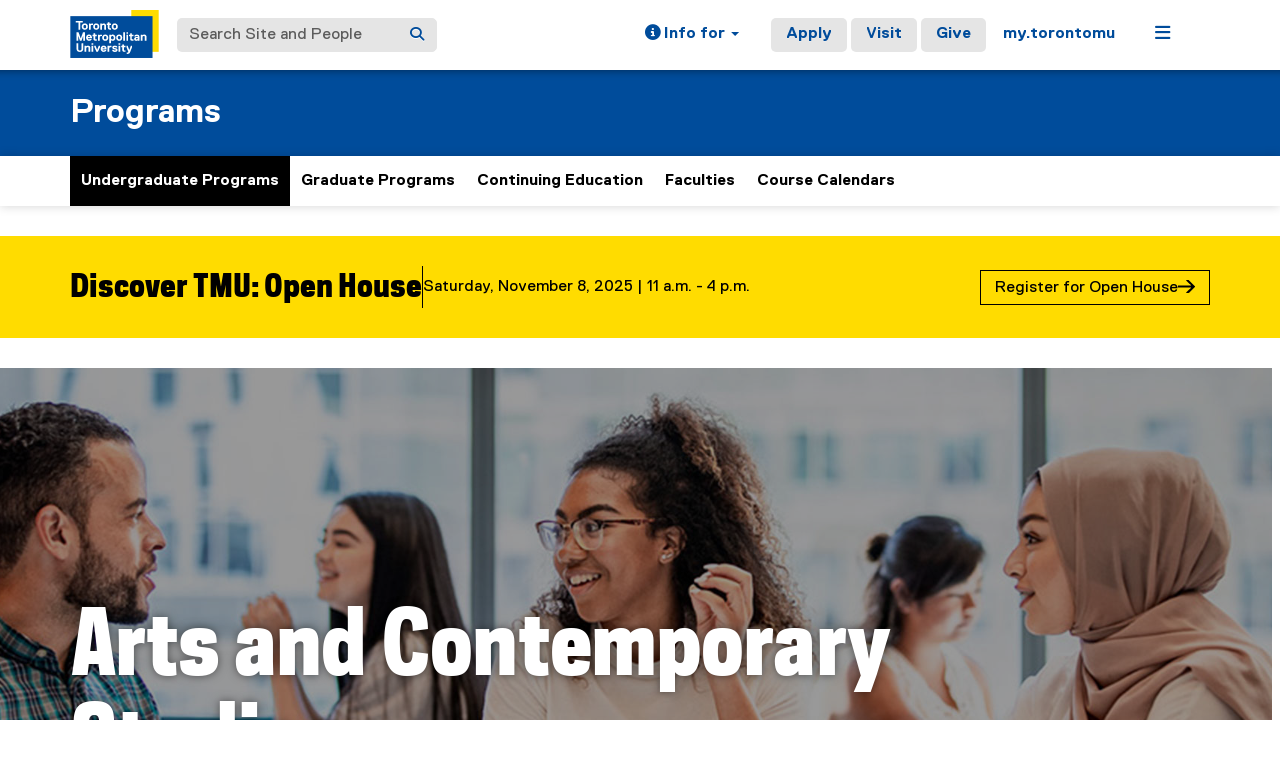

--- FILE ---
content_type: text/html;charset=utf-8
request_url: https://www.torontomu.ca/programs/undergraduate/arts-contemporary-studies/
body_size: 19969
content:
<!DOCTYPE html>




























































<html lang="en">
<head>
    <link rel="icon" href="/content/dam/tmu_favicon.ico" type="image/x-icon"/>
    

















    <meta charset="UTF-8">
    <meta http-equiv="X-UA-Compatible" content="IE=edge">
    <meta name="viewport" content="width=device-width, initial-scale=1">
    <meta http-equiv="content-type" content="text/html; charset=UTF-8">

    <meta property="og:type" content="website">
    <meta property="og:site_name" content="Toronto Metropolitan University (TMU)">
    <meta property="og:url" content="https://www.torontomu.ca/programs/undergraduate/arts-contemporary-studies/">
    
    <meta property="og:title" content="Arts and Contemporary Studies - BA (Hons)">
    
    
    <meta property="og:description" content="An Arts and Contemporary Studies degree at TMU combines humanities and social sciences studies with experiential learning to prepare you for a range of professional fields.">
    
    
    <meta name="twitter:card" content="summary_large_image">
    <meta name="twitter:url" value="https://www.torontomu.ca/programs/undergraduate/arts-contemporary-studies/">
    
    <meta name="twitter:site" content="@TorontoMet">
    
    
    <meta name="twitter:title" content="Arts and Contemporary Studies - BA (Hons)">
    
    
    <meta name="twitter:description" content="An Arts and Contemporary Studies degree at TMU combines humanities and social sciences studies with experiential learning to prepare you for a range of professional fields.">
    
    

    <title>Arts and Contemporary Studies - BA (Hons) - Programs - Toronto Metropolitan University (TMU)
    </title>
    
    
    <meta name="description" content="An Arts and Contemporary Studies degree at TMU combines humanities and social sciences studies with experiential learning to prepare you for a range of professional fields.">
    
    
    

    
    



































    <!-- Google Tag Manager -->
<script>(function(w,d,s,l,i){w[l]=w[l]||[];w[l].push({'gtm.start':
new Date().getTime(),event:'gtm.js'});var f=d.getElementsByTagName(s)[0],
j=d.createElement(s),dl=l!='dataLayer'?'&l='+l:'';j.async=true;j.src=
'https://www.googletagmanager.com/gtm.js?id='+i+dl;f.parentNode.insertBefore(j,f);
})(window,document,'script','dataLayer','GTM-MJMHPZ');</script>
<!-- End Google Tag Manager -->
    
    
    

















 






















<script>
let cqMode = "DISABLED";
let cqTemplate = "general";
let runMode = "publish";
</script>
<script src="https://code.jquery.com/jquery-3.6.3.min.js"></script>


    

    

















</head>
<body class="headers-polaris background-FFFFFF  ">
    
<link rel="stylesheet" href="/etc.clientlibs/ryecms/static/clientlib-all.aca0cfad51215b03f5ac13b52c9e7b8f.css" type="text/css">
<script src="/etc.clientlibs/ryecms/static/clientlib-all.3e8b5a184c1c5bfdd160f0788ae66883.js"></script>

    
    
<link rel="stylesheet" href="/customStyles/color.default.004C9B.FFDC00.hash-3a6ab311169ae1e8a1724bcd1254274c36a8aaa2.css" type="text/css">
    
    
<script src="/etc.clientlibs/ryecms/static/customStyles/default.d41d8cd98f00b204e9800998ecf8427e.js"></script>

    
<!-- red -->
<div id="AppArmorAlertID_76"></div>
<script type="text/javascript" src="//torontomu.apparmor.com/Notifications/Feeds/Javascript/?AlertID=76" async></script>

<!-- yellow -->
<div id="AppArmorAlertID_77"></div>
<script type="text/javascript" src="//torontomu.apparmor.com/Notifications/Feeds/Javascript/?AlertID=77" async></script>

<!-- system -->
<div id="systemAlert"></div>

<!-- Google Tag Manager (noscript) -->
<noscript>
    <iframe src="https://www.googletagmanager.com/ns.html?id=GTM-MJMHPZ"
            height="0" width="0" style="display:none;visibility:hidden" title="Google Tag Manager"></iframe>
</noscript>
<!-- End Google Tag Manager (noscript) -->



















    
    
<div class="resGlobalHeader">




















<div class="global-header-top">
	<div class="container">
		<div class="row">
			<div class="col-xs-12">
				<div class="res-global-header">
					<a id="skip-to-main" class="btn btn-default" href="#main-content">Skip to Main Content</a>
					<nav aria-label="global"
						class="navbar navbar-default">
						<div class="container-fluid">
							<div class="navbar-header">
								<a class="navbar-brand" href="https://www.torontomu.ca/"> <img src="/etc.clientlibs/ryecms/static/clientlib-site/resources/images/tmu_logo.svg" alt="Toronto Metropolitan University" title="Toronto Metropolitan University">
								</a>
								<button id="gh-other-btn" type="button"
									class="navbar-toggle collapsed" data-toggle="collapse"
									data-target="#gh-other-content" aria-expanded="false">
									<span class="sr-only">Toggle navigation</span> <span
										class="fa fa-bars"></span>
								</button>
								<button id="gh-info-btn" type="button"
									class="navbar-toggle collapsed" data-toggle="collapse"
									data-target="#gh-info-content" aria-expanded="false">
									<span class="sr-only">Toggle information</span> <span
										class="fa fa-info-circle"></span>
								</button>
								<button id="gh-search-btn" type="button"
									class="navbar-toggle collapsed" data-toggle="collapse"
									data-target="#gh-search-content" aria-expanded="false">
									<span class="sr-only">Toggle search</span> <span
										class="fa fa-search"></span>
								</button>
							</div>
							<div class="navbar-content">
								<form role="search" id="gh-search-content" class="resSearch nav navbar-nav collapse navbar-collapse navbar-form" method="GET" action="https://www.torontomu.ca/search/">
									<div class="input-group gh-search-container">
										<label for="search" class="sr-only">Search Site and People</label>
										<input id="search" name="q" type="text" class="form-control" placeholder="Search Site and People" autocomplete="off">
										<span class="input-group-btn">
											<button aria-label="Search" class="btn btn-default"
												type="submit">
												<i class="fa fa-search" title="Search Torontomu.ca"></i>
											</button>
										</span>
									</div>
								</form>
								<div class="navbar-right">
									<ul id="gh-info-content"
										class="nav navbar-nav collapse navbar-collapse navbar-left" role="presentation">
										<li class="dropdown hidden-xs"><a href="#" class="dropdown-toggle" data-toggle="dropdown" role="button" aria-haspopup="true" aria-expanded="false"> <span
												class="fa fa-info-circle"></span><span class="hidden-sm">
													Info for <span class="caret"></span>
											</span>
										</a>
											<ul class="dropdown-menu">
												<li><a href="/future-students/">Future Students</a></li>
												<li><a href="/current-students/">Current Students</a></li>
												<li><a href="/faculty-staff/">Faculty and Staff</a></li>
												<li><a href="/teachers-counsellors/">Teachers and
														Counsellors</a></li>
												<li><a href="/alumni/">Alumni</a></li>
												<li><a href="/media/">Media</a></li>
												<li><a href="/giving/">Donors</a></li>
											</ul></li>
										<li class="visible-xs"><a href="/future-students/">Future
												Students</a></li>
										<li class="visible-xs"><a href="/current-students/">Current
												Students</a></li>
										<li class="visible-xs"><a href="/faculty-staff/">Faculty
												and Staff</a></li>
										<li class="visible-xs"><a href="/teachers-counsellors/">Teachers
												and Counsellors</a></li>
										<li class="visible-xs"><a href="/alumni/">Alumni</a></li>
										<li class="visible-xs"><a href="/media/">Media</a></li>
										<li class="visible-xs"><a href="/giving/">Donors</a></li>
									</ul>
									<ul id="gh-other-content"
										class="nav navbar-nav collapse navbar-collapse navbar-left">
										<li class="visible-xs"><a href="/about/">About</a></li>
										<li class="visible-xs"><a href="/programs/">Programs</a></li>
										<li class="visible-xs"><a href="/admissions/">Admissions</a></li>
										<li class="visible-xs"><a href="/campus-life/">Campus
												Life</a></li>
										<li class="visible-xs"><a href="/research/">Research & Innovation</a></li>
										<li class="visible-xs"><a href="/current-students/">Current Students</a></li>
										<li class="divider visible-xs"></li>
										<li class="call-to-action"><a href="/admissions/">Apply</a></li>
										<li class="call-to-action"><a href="/admissions/visits-tours/">Visit</a></li>
										<li class="call-to-action"><a href="/giving/">Give</a></li>
										<li class="divider"></li>
										<li><a href="https://my.torontomu.ca/">my.torontomu</a></li>
									</ul>
									
										<ul
											class="nav navbar-nav collapse navbar-collapse navbar-left" role="presentation">
											<li class="dropdown hidden-xs"><a href="#" class="dropdown-toggle" data-toggle="dropdown" aria-haspopup="true" aria-expanded="false" role="button"> <span
													class="fa fa-bars"></span><span class="sr-only">Menu</span>
											</a>
												<ul class="dropdown-menu">
																			
													<li><a href="/about/">About</a></li>
													<li><a href="/programs/">Programs</a></li>
													<li><a href="/admissions/">Admissions</a></li>
													<li><a href="/campus-life/">Campus Life</a></li>
													<li><a href="/research/">Research & Innovation</a></li>
													<li><a href="/current-students/">Current Students</a></li>
												</ul></li>
										</ul>
									
								</div>
							</div>
						</div>
					</nav>
				</div>
			</div>
		</div>
	</div>
</div>


</div>

    
    
    
<div class="res-local-header-wrapper" role="banner">
    <div class="container">
        <div class="resLocalHeader">



















<div class="res-local-header">
	<div class="row template-local-header">
		<div class="local-header-section col-xs-12">
			
			





















			
			
			
			
					



















<div class="res-local-header">
	<div class="row template-local-header">
		<div class="local-header-section col-xs-12">
			
			





















			
			
			
			
				<div class="site-heading">
				
				    <a href="/programs/">
				        Programs
				    </a>
				
				</div>
			
		</div>
	</div>
</div>
				
		</div>
	</div>
</div></div>

    </div>
</div>
    
    
    
    <div class="resMobileNavigation">





















<nav class="mobile-menu">
    <div class="mobile-menu-top">
        <button class="menu-back" data-back="main">
            <svg xmlns="http://www.w3.org/2000/svg" width="7" height="12" viewBox="0 0 7 12" fill="none">
                <path d="M-2.36425e-07 6L5.4902 0.5L7 1.94375L2.95098 6L7 10.0562L5.4902 11.5L-2.36425e-07 6Z" fill="#004C9B"/>
            </svg>
            <span class="menu-label">Back</span>
        </button>
        <button class="menu-toggle" aria-expanded="false" data-target="#mobile-menu-container">
            <span class="menu-label title-close">Close<span class="sr-only">Menu</span></span>
            <span class="menu-label title-menu">Menu</span>
            <svg xmlns="http://www.w3.org/2000/svg" width="12" height="12" viewBox="0 0 12 12" fill="none">
                <path d="M7 5H12V7H7V12H5V7H0V5H5V0H7V5Z" fill="#004C9B"/>
            </svg>
        </button>
    </div>

    <div id="mobile-menu-container">

        
        <div class="mobile-menu-screen dropdown-menu" data-screen="main" inert>
            <ul>
                
                <li>
                    <a class="mobile-menu-item home-link " href="/programs/">
                        <span class="menu-label">Home</span>
                    </a>
                </li>

                
                    <li>
                        
                            
                            
                                <a class="mobile-menu-item current-page" href="/programs/undergraduate/" aria-current="page">
                                    <span class="menu-label">Undergraduate Programs</span>
                                </a>
                            
                        
                    </li>
                
                    <li>
                        
                            
                            
                                <a class="mobile-menu-item " href="/graduate/programs/">
                                    <span class="menu-label">Graduate Programs</span>
                                </a>
                            
                        
                    </li>
                
                    <li>
                        
                            
                            
                                <a class="mobile-menu-item " href="https://continuing.torontomu.ca/">
                                    <span class="menu-label">Continuing Education</span>
                                </a>
                            
                        
                    </li>
                
                    <li>
                        
                            
                            
                                <a class="mobile-menu-item " href="/programs/faculties/">
                                    <span class="menu-label">Faculties</span>
                                </a>
                            
                        
                    </li>
                
                    <li>
                        
                            
                            
                                <a class="mobile-menu-item " href="/calendar/">
                                    <span class="menu-label">Course Calendars</span>
                                </a>
                            
                        
                    </li>
                
            </ul>
        </div>

        
        
            
        
            
        
            
        
            
        
            
        

    </div>
</nav>

<script>

    const btn = document.querySelector('.menu-toggle');
    const container = document.querySelector('#mobile-menu-container');
    const screens = document.querySelectorAll('.mobile-menu-screen');

    // Set height of dropdown based on active panel
    function updateContainerHeight() {
        const activeScreen = document.querySelector('.mobile-menu-screen.active');
        if (activeScreen) {
            const height = activeScreen.offsetHeight;
            container.style.height = height + "px";
        }
    }

    // Update the data-back value for the main back button
    function updateBackButtonTarget() {
        const activeScreen = document.querySelector('.mobile-menu-screen.active');
        const backBtn = activeScreen ? activeScreen.querySelector('.mobile-back-btn') : null;
        const menuBack = document.querySelector('.menu-back');

        if (backBtn && menuBack) {
            const backTarget = backBtn.getAttribute('data-back');
            if (backTarget) {
                menuBack.setAttribute('data-back', backTarget);
            }
        }
    }

    // Close all expanded
    function closeAll() {
        container.classList.remove('open');
        btn.setAttribute('aria-expanded', false);
        container.style.height = '0px';
    }

    // Open/close mobile menu
    btn.addEventListener('click', () => {
        // Close global nav if open
        const globalNav = document.querySelector('#gh-other-btn');
        if (globalNav && globalNav.getAttribute('aria-expanded') === 'true') {
            globalNav.click();
        }

        const open = container.classList.toggle('open');
        btn.setAttribute('aria-expanded', open);

        // Remove .active and apply inert to previous screen
        const activeScreen = document.querySelector('.mobile-menu-screen.active');
        if (activeScreen) {
            activeScreen.setAttribute('inert', '');
            activeScreen.classList.remove('active');
        }

        // Find the screen containing the current page when menu is opened
        let currentLink = document.querySelector('.mobile-menu-item.current-page');
        let screenToActivate = screens[0]; // default to main

        if (currentLink) {
            let containingScreen = currentLink.closest('.mobile-menu-screen');
            if (containingScreen) {
                screenToActivate = containingScreen;
            }
        }

        screenToActivate.classList.add('active');
        screenToActivate.removeAttribute('inert');

        updateBackButtonTarget();

        if (open) {
            updateContainerHeight();
            screenToActivate.querySelector('ul > li:first-child > .mobile-menu-item').focus({ preventScroll: true });
        } else {
            container.style.height = '0px'; // Reset height when closing
        }
    });

    // Open sub-menu
    screens.forEach(screen => {
        screen.querySelectorAll('a[data-target][role="button"]').forEach(a => {
            a.addEventListener('click', (event) => {
                event.preventDefault();
                const to = a.dataset.target;
                document.querySelectorAll('a[data-target][role="button"]').forEach(button => {
                    button.setAttribute('aria-expanded', 'false');
                });
                a.setAttribute('aria-expanded', 'true')
                // Remove .active and apply inert to previous screen
                screen.classList.remove('active');
                screen.setAttribute('inert', '');
                const nextScreen = document.querySelector(".mobile-menu-screen[data-screen='" + to + "']");
                nextScreen.classList.add('active');
                nextScreen.removeAttribute('inert');
                nextScreen.querySelector('ul > li:first-child > .mobile-menu-item').focus({ preventScroll: true });
                updateContainerHeight();
                updateBackButtonTarget();
            });
        });
    });

    // Transfer active back button value to main back button
    const menuBack = document.querySelector('.menu-back');
    if (menuBack) {
        menuBack.addEventListener('click', () => {
            const backTarget = menuBack.getAttribute('data-back');
            if (backTarget) {
                const current = document.querySelector('.mobile-menu-screen.active');
                const target = document.querySelector(".mobile-menu-screen[data-screen='" + backTarget + "']");
                if (current && target) {
                    // Set aria-expanded of current level to false
                    const currentScreenId = current.getAttribute('data-screen');
                    const opener = document.querySelector('a[data-target="' + currentScreenId + '"]');
                    if (opener) {
                        opener.setAttribute('aria-expanded', 'false');
                    }
                    // Set aria-expanded of parent level to true
                    const targetScreenId = target.getAttribute('data-screen');
                    const parentOpener = document.querySelector('a[data-target="' + targetScreenId + '"]');
                    if (parentOpener) {
                        parentOpener.setAttribute('aria-expanded', 'true');
                    }
                    current.classList.remove('active');
                    current.setAttribute('inert', '');
                    target.classList.add('active');
                    target.removeAttribute('inert');
                    // Set focus on parent item in previous menu
                    if (opener) {
                        opener.focus({ preventScroll: true });
                    }
                    updateContainerHeight();
                    updateBackButtonTarget();
                }
            }
        });
    }

    // Close menu if global nav is opened
    const globalNav = document.querySelector('#gh-other-btn');
    if (globalNav) {
        globalNav.addEventListener('click', () => {
            if (container.classList.contains('open')) {
                closeAll();
            }
        });
    }

    // Close memu on resize
    window.addEventListener('resize', function() {
        closeAll();
    });

</script></div>

    
    
    <div class="resHorizontalNavigation">




















<div class="container">
    <div class="row">
        <div class="col-xs-12">
            
                <nav aria-label="primary" class="navbar res-horizontal-navigation">

                    <!-- Navigation For Mobile -->
                    <div class="navbar-header">
                        <span class="navbar-brand visible-xs">
                            
                                <a href="/programs/">Home</a>
                            
                        </span>
                        <button type="button" class="navbar-toggle collapsed" data-toggle="collapse"
                                data-target="#ce3aea86-0253-44aa-a393-422a1d7d2866" aria-expanded="false">
                            <span class="sr-only">Toggle navigation</span>
                            <i class="fa fa-chevron-down"></i>
                        </button>
                    </div>

                    <!-- Navigation for Desktop -->
                    <div class="collapse navbar-collapse" id="ce3aea86-0253-44aa-a393-422a1d7d2866">
                        <ul class="nav navbar-nav">
                            

                                
                                
                                
                                    
                                
                                

                                
                                <li class="nav-item active">
                                    <a href="/programs/undergraduate/">
                                        Undergraduate Programs
                                        
                                        
                                    </a>

                                    
                                    
                                </li>
                            

                                
                                
                                
                                

                                
                                <li class="nav-item">
                                    <a href="/graduate/programs/">
                                        Graduate Programs
                                        
                                        
                                    </a>

                                    
                                    
                                </li>
                            

                                
                                
                                
                                

                                
                                <li class="nav-item">
                                    <a href="https://continuing.torontomu.ca/">
                                        Continuing Education
                                        
                                        
                                    </a>

                                    
                                    
                                </li>
                            

                                
                                
                                
                                

                                
                                <li class="nav-item">
                                    <a href="/programs/faculties/">
                                        Faculties
                                        
                                        
                                    </a>

                                    
                                    
                                </li>
                            

                                
                                
                                
                                

                                
                                <li class="nav-item">
                                    <a href="/calendar/">
                                        Course Calendars
                                        
                                        
                                    </a>

                                    
                                    
                                </li>
                            
                        </ul>
                    </div>
                </nav>
            
        </div>
    </div>
</div>

<script>
    const submenuItems = document.querySelectorAll(".submenu-state a.dropdown-menu-item[role='button']");

    // Set height of dropdown based on active panel
    function updateDropdownHeight(menu) {
        const activePanel = menu.classList.contains('active')
            ? menu.querySelector('.submenu-state')
            : menu.querySelector('.initial-state');
        if (activePanel) {
            menu.style.height = (activePanel.scrollHeight + 3) + 'px';
        }
    }

    // Set hidden panel to inert to prevent tabbing to it
    function setInert(menu) {
        const isActive = menu.classList.contains('active');
        const submenu = menu.querySelector('.submenu-state');
        const initial = menu.querySelector('.initial-state');
        const activePanel = isActive ? submenu : initial;
        const hiddenPanel = isActive ? initial : submenu;
        if (hiddenPanel) {
            activePanel.removeAttribute('inert');
            hiddenPanel.setAttribute('inert', '');
        } else {
            activePanel.setAttribute('inert', '');
        }
    }

    // Show children for a given parentId
    function showChildren(menu, parentId) {
        const groups = menu.querySelectorAll('.child-group');
        let activeGroup = null;
        groups.forEach(group => {
            const isActive = group.dataset.childOf === parentId;
            group.classList.toggle('active', isActive);
            if (isActive) {
                activeGroup = group;
            }
        });
        if (activeGroup) {
            // Find the menu-panel wrapping this group
            const menuPanel = activeGroup.closest('.menu-panel');
            if (menuPanel) {
                const onTransitionEnd = (event) => {
                    if (event.target !== menuPanel) return;
                    // Focus on the first grandchild for accessibility
                    activeGroup.querySelector('.dropdown-menu-item:first-child').focus();
                    // Remove the listener after it's triggered once
                    menuPanel.removeEventListener('transitionend', onTransitionEnd);
                    menuPanel.removeEventListener('animationend', onTransitionEnd);
                };
                // Listen for the end of the slide animation
                menuPanel.addEventListener('transitionend', onTransitionEnd);
                menuPanel.addEventListener('animationend', onTransitionEnd);
            }
        }
    }

    // Transition from initial panel to submenu panel
    document.querySelectorAll('.res-horizontal-navigation .dropdown-menu .parent-items .dropdown-menu-list li > a.dropdown-menu-item[role="button"]').forEach(item => {
        item.addEventListener('click', (e) => {
            e.preventDefault();
            const parentId = item.dataset.parent;
            const menu = item.closest('.dropdown-menu');
            showChildren(menu, parentId);
            menu.classList.add('active');
            menu.querySelectorAll(".dropdown-menu-item.active").forEach(activeItem => {
                activeItem.classList.remove("active");
            });
            item.classList.add('active');

            // Mark corresponding submenu item
            menu.querySelectorAll(".submenu-state a.dropdown-menu-item[role='button']").forEach(subItem => {
                if (subItem.dataset.parent === parentId) {
                    subItem.classList.add("active");
                    subItem.setAttribute("aria-expanded", "true");
                } else {
                    subItem.setAttribute("aria-expanded", "false");
                }
            });
            setInert(menu);
            requestAnimationFrame(() => {
                requestAnimationFrame(() => {
                    updateDropdownHeight(menu);
                });
            });
        });
    });

    // Transition from submenu panel back to initial panel (back button)
    document.querySelectorAll('.res-horizontal-navigation .dropdown-menu .back-button').forEach(item => {
        item.addEventListener('click', () => {
            const menu = item.closest('.dropdown-menu');
            menu.classList.remove('active');
            setInert(menu); // Set hidden panel to inert to prevent tabbing to it
            menu.querySelector('.initial-state > .right-column .dropdown-menu-item.active').focus();
            requestAnimationFrame(() => {
                requestAnimationFrame(function () {
                    updateDropdownHeight(menu);
                });
            });
        });
    });

    // Submenu panel - Click child button to refresh grandchild list
    document.querySelectorAll('.res-horizontal-navigation .dropdown-menu .submenu-state .left-column a.dropdown-menu-item[role="button"]').forEach(item => {
        item.addEventListener('click', (e) => {
            e.preventDefault();
            const menu = item.closest('.dropdown-menu');
            const parentId = item.dataset.parent;
            showChildren(menu, parentId);
            setInert(menu); // Set hidden panel to inert to prevent tabbing to it
            requestAnimationFrame(() => {
                requestAnimationFrame(() => {
                    updateDropdownHeight(menu);
                    // Focus on first item in active grandchild group
                    const activeGroup = menu.querySelector('.child-group.active');
                    activeGroup?.querySelector('.submenu-state > .right-column .dropdown-menu-item:first-child')?.focus();
                });
            });
        });
    });

    // Reset dropdown to default when nav item clicked
    document.querySelectorAll('.res-horizontal-navigation .dropdown-toggle').forEach(item => {
        const handleToggle = () => {
            const menu = item.closest('.navbar-dropdown').querySelector('.dropdown-menu');
            // Reset state
            menu.classList.remove('active'); // Show initial panel
            menu.querySelectorAll('.child-group').forEach(group => {
                group.classList.remove('active');
            });
            menu.querySelectorAll('.dropdown-menu-item.active').forEach(activeItem => {
                activeItem.classList.remove('active');
            });
            setInert(menu);  // Set hidden panel to inert to prevent tabbing to it
            // Force dropdown height update
            requestAnimationFrame(() => {
                requestAnimationFrame(() => {
                    updateDropdownHeight(menu);
                });
            });
        };

        // Handle click
        item.addEventListener('click', handleToggle);

        // Handle spacebar keypress
        item.addEventListener('keydown', (event) => {
            if (event.code === 'Space' || event.key === ' ') {
                event.preventDefault(); // Prevent scrolling
                handleToggle();
            }
        });
    });

    // Disable Bootstrap Dropdown default of closing dropdown on click
    document.querySelectorAll('.res-horizontal-navigation .dropdown-menu').forEach(item => {
        item.addEventListener('click', (e) => {
            e.stopPropagation();
        });
    });

    // Submenu items - Update 'active' class and aria-expanded attributes on click
    submenuItems.forEach((item) => {
        item.addEventListener("click", function () {
            // Remove 'active' and aria-expanded from all submenu items
            submenuItems.forEach(i => {
                i.classList.remove("active");
                i.setAttribute("aria-expanded", "false");
            });
            // Add 'active' and aria-expanded="true" to clicked item
            item.classList.add("active");
            item.setAttribute("aria-expanded", "true");
        });
    });

    // Press escape to close dropdown (fixes Mac issue where dropdown doesn't close in submenu view)
    document.addEventListener('keydown', function (e) {
        if (e.key === 'Escape') {
            const openDropdowns = document.querySelectorAll('.dropdown-menu');
            openDropdowns.forEach(menu => {
                const toggle = menu.closest('.dropdown').querySelector('[data-toggle="dropdown"][aria-expanded="true"]');
                if (toggle) toggle.click();
            });
        }
    });

</script></div>

    

    

<div class="container">
    





















    <div class="row template-content">
            
            
        <main id="mainContent"
              class="content-area-section col-md-12 col-sm-12">
            <div class="sr-only" id="main-content" tabindex="-1">You are now in the main content area</div>
                
            <div class="beforeContent stackparsys">


















				
				<div class="resPrimaryMarketingArea parbase section">













































	<div class="res-primarymarketingarea background-secondary remove-padding-above remove-padding-below pma-page-wide" id="4db4e3b0-e09f-4575-9998-761bde5308ea" >
		<div class="container">

            <div class="pma-container-title-body">
                <div class="pma-title ">
                    <h2 id="pma-title-4db4e3b0-e09f-4575-9998-761bde5308ea">
                        Discover TMU: Open House
                    </h2>
                    
                </div>
                
                    <div class="pma-spacer"></div>
                    <div class="pma-body">
                        Saturday, November 8, 2025 | 11 a.m. - 4 p.m.
                    </div>
                
            </div>

            <div class="pma-container-button">
                <div class="pma-button">
                    <a href="/admissions/undergraduate/future-student-events/open-house.html" target="_self">
                        
                        <span class="">Register for Open House</span>
                        
                        <svg xmlns="http://www.w3.org/2000/svg" width="17" height="14" viewBox="0 0 17 14" fill="none"><path d="M10.5132 0.029219L11.0294 0.292202L17.0001 6.26286V6.77908L11.0294 12.7497L10.5132 13.0127H8.43854L8.17556 12.7497V12.4868L12.9872 7.81153V7.54855L0.262984 7.54855L5.00684e-07 7.28557L5.00684e-07 5.72716L0.262984 5.46417L12.9872 5.46417V5.2012L8.17556 0.525963V0.262983L8.43854 0L10.5132 0V0.029219Z" fill="white"/></svg>
                    </a>
                </div>
            </div>

		</div>
	</div>


</div>

				</div>

                
                
<div class="heading resPageHeading">










































<h1 class="headingHidden">Arts and Contemporary Studies - BA (Hons)</h1></div>

<div class="content stackparsys">


















				
				<div class="resBackgroundImage parbase section">











































    <div class="res-backgroundimage richtextContent" id="07ca7052-3489-4094-90ce-24ef17a2f221" >
        <div class="background-image style1 height-full reduced-height   ">

            
                <div class="container">
                    <div class="row">
                        <div class="col-xs-12 horizontal-left vertical-bottom">

                            <div class="text-overlay replica text-font-large">
                                <div class="bgimageText">

                                    
                                    <div class="bgimageHeader">
                                        <h2>
                                        Arts and Contemporary Studies
                                        </h2>
                                    </div>
                                    

                                    
                                    <div class="bgimageBody">
                                        Degree: Bachelor of Arts (Honours)
                                    </div>
                                    

                                    

                                    
                                </div>

                            </div>
                        </div>
                    </div>
                </div>

            

            <div class="image-container mobile-alignment-centre">
                <img src="/content/dam/programs/undergraduate/foa/acs-header.jpg" loading="lazy" alt="Groups of students working together in a student space on campus."/>
            </div>

            

        </div>
    </div>

    <span id="scrollTarget-07ca7052-3489-4094-90ce-24ef17a2f221"></span>




<script>
function scrollToContent(target) {
    const element = document.getElementById(target);
    element.scrollIntoView({ behavior: "smooth", block: "start", inline: "nearest" });
}
</script></div>

				

				
				<div class="resTwoColThreeOne section">

















  
























 
	


<div class="row  ">
	
		<div class="col-md-9  a-b">
			<div class="c1 stackparsys">


















				
				<div class="resThreeColEven section">

















  
























 
	


<div class="row  ">
	
		<div class="col-lg-4 col-md-4 col-sm-4 col-xs-12 mobile-split"">
			<div class="c1 stackparsys">


















				
				<div class="resText parbase section">










































<div class="res-text richtextContent background-hidden replica  " id="1706f6be-589a-442d-b9d8-978256c52e71" >

    <p><strong>Full-time format:<br> </strong>4 Year<br> <br> <strong>Part-time format:<br> </strong>N/A</p>
    





</div>
<script>$(document).ready(function(){addCoursePopover("#1706f6be-589a-442d-b9d8-978256c52e71");});</script></div>

				</div>

		</div> 
		
		
		
		
			<div class="clearfix visible-xs-block"></div>
		
	
		<div class="col-lg-4 col-md-4 col-sm-4 col-xs-12 mobile-split"">
			<div class="c2 stackparsys">


















				
				<div class="resText parbase section">










































<div class="res-text richtextContent background-hidden replica  " id="7ae8c11f-ed65-4d1c-aa3f-92ab4e74cf37" >

    <p><strong>Requirements:<br> </strong><a href="#requirements">Grades-Only</a><br> <strong><br> Grade range:</strong><br> <a href="#requirements">Low 70s</a></p>
    





</div>
<script>$(document).ready(function(){addCoursePopover("#7ae8c11f-ed65-4d1c-aa3f-92ab4e74cf37");});</script></div>

				</div>

		</div> 
		
		
		
		
			<div class="clearfix visible-xs-block"></div>
		
	
		<div class="col-lg-4 col-md-4 col-sm-4 col-xs-12 mobile-split"">
			<div class="c3 stackparsys">


















				
				<div class="resText parbase section">










































<div class="res-text richtextContent background-hidden replica  " id="eb28d4f6-1a05-47e9-9975-201a7e12ed1b" >

    <p><strong>Faculty:</strong><br> <a href="#faculty">Faculty of Arts</a><br> <strong><br> Experiential learning<sup><a href="#notes">1</a></sup>:<br> </strong>Co-op available</p>
    





</div>
<script>$(document).ready(function(){addCoursePopover("#eb28d4f6-1a05-47e9-9975-201a7e12ed1b");});</script></div>

				</div>

		</div> 
		
			<div class="clearfix visible-lg-block"></div>
		
		
			<div class="clearfix visible-md-block"></div>
		
		
			<div class="clearfix visible-sm-block"></div>
		
		
			<div class="clearfix visible-xs-block"></div>
		
	
</div></div>

				</div>

		</div> 
		
		
		
		
			<div class="clearfix visible-xs-block"></div>
		
	
		<div class="col-md-3  a-b">
			<div class="c2 stackparsys">


















				
				<div class="resText parbase section">










































<div class="res-text richtextContent background-hidden replica  isEmpty" id="5ff09532-8a3d-45bd-a3fd-16d1b706f81a" >

    
    





</div>
<script>$(document).ready(function(){addCoursePopover("#5ff09532-8a3d-45bd-a3fd-16d1b706f81a");});</script></div>

				

				
				<div class="resButtons section">







































 

    
<div class="res-buttons">
    
        <div class="buttonDefault">
            <div class="row">
            <div class="row-height">
                

                    <div class="col col-xs-12 col-sm-12 outside-full-height">
                        <div class="inside inside-full-height">
	                        <a class="btn btn-default btn-block" href="/admissions/undergraduate/apply.html" >
	                        	
	                            <span>Apply now</span>
	                        	
	                        </a>
                        </div>
                    </div>
                
                
                
            </div>
            </div>
        </div>
    
    
</div>

</div>

				</div>

		</div> 
		
			<div class="clearfix visible-lg-block"></div>
		
		
			<div class="clearfix visible-md-block"></div>
		
		
			<div class="clearfix visible-sm-block"></div>
		
		
			<div class="clearfix visible-xs-block"></div>
		
	
</div></div>

				

				
				<div class="resText parbase section">










































<div class="res-text richtextContent background-hidden replica  " id="35f839e1-3535-432a-80da-72c573b898ab" >

    <p><img src="/content/dam/programs/undergraduate/decorative-elements/long-yellow-div-bar-decorative.png" alt="" loading="lazy">&nbsp;</p>
    





</div>
<script>$(document).ready(function(){addCoursePopover("#35f839e1-3535-432a-80da-72c573b898ab");});</script></div>

				

				
				<div class="resTwoColOneThree section">

















  
























 
	


<div class="row  ">
	
		<div class="col-md-3  a-b">
			<div class="c1 stackparsys">


















				
				<div class="resText parbase section">










































<div class="res-text richtextContent background-hidden replica  " id="34d08974-007f-4b2b-95ab-dfe1294c9c31" >

    <h2 style="text-align: left;">On this page</h2>
    





</div>
<script>$(document).ready(function(){addCoursePopover("#34d08974-007f-4b2b-95ab-dfe1294c9c31");});</script></div>

				

				
				<div class="resButtons section">







































 

    
<div class="res-buttons">
    
        <div class="buttonDefault">
            <div class="row">
            <div class="row-height">
                

                    <div class="col col-xs-12 col-sm-12 outside-full-height">
                        <div class="inside inside-full-height">
	                        <a class="btn btn-default btn-block" href="/programs/undergraduate/arts-contemporary-studies#accordion-1752180030793-check-out-a-sample-of-your-first-year-courses" >
	                        	
	                            <span>First-year courses</span>
	                        	
	                        </a>
                        </div>
                    </div>
                
                
                    </div></div>
                    <div class="row">
                    <div class="row-height">
                
                

                    <div class="col col-xs-12 col-sm-12 outside-full-height">
                        <div class="inside inside-full-height">
	                        <a class="btn btn-default btn-block" href="#requirements" >
	                        	
	                            <span>Requirements</span>
	                        	
	                        </a>
                        </div>
                    </div>
                
                
                    </div></div>
                    <div class="row">
                    <div class="row-height">
                
                

                    <div class="col col-xs-12 col-sm-12 outside-full-height">
                        <div class="inside inside-full-height">
	                        <a class="btn btn-default btn-block" href="#fees" >
	                        	
	                            <span>Fees and funding</span>
	                        	
	                        </a>
                        </div>
                    </div>
                
                
                    </div></div>
                    <div class="row">
                    <div class="row-height">
                
                

                    <div class="col col-xs-12 col-sm-12 outside-full-height">
                        <div class="inside inside-full-height">
	                        <a class="btn btn-default btn-block" href="#faculty" >
	                        	
	                            <span>Explore the faculty</span>
	                        	
	                        </a>
                        </div>
                    </div>
                
                
                    </div></div>
                    <div class="row">
                    <div class="row-height">
                
                

                    <div class="col col-xs-12 col-sm-12 outside-full-height">
                        <div class="inside inside-full-height">
	                        <a class="btn btn-default btn-block" href="#experience" >
	                        	
	                            <span>Experience TMU</span>
	                        	
	                        </a>
                        </div>
                    </div>
                
                
                
            </div>
            </div>
        </div>
    
    
</div>

</div>

				</div>

		</div> 
		
		
		
		
			<div class="clearfix visible-xs-block"></div>
		
	
		<div class="col-md-9  a-b">
			<div class="c2 stackparsys">


















				
				<div class="resText parbase section">










































<div class="res-text richtextContent background-hidden replica  " id="6e7f9703-e8a9-4a1f-aa86-fd0dba09e979" >

    <h2><strong>Is this degree for you?<sup><a href="#notes">1</a></sup></strong></h2> 
<p>Discover how culture, society and creativity connect in the customizable Arts and Contemporary Studies degree program at Toronto Metropolitan University (TMU). You’ll develop the critical thinking, leadership and communication skills you need to succeed in any field.</p> 
<p style="margin-left: 40.0px;"><strong> Experiential learning opportunities: </strong>Co-op available</p> 
<p>You'll also gain real-world experience through research, optional co-op, group and community projects, an international exchange, a guaranteed fellowship and a capstone project.</p> 
<p>The Arts and Contemporary Studies degree program is one of 12 bachelor of arts programs that share a one-year foundation.</p>
    





</div>
<script>$(document).ready(function(){addCoursePopover("#6e7f9703-e8a9-4a1f-aa86-fd0dba09e979");});</script></div>

				

				
				<div class="resText parbase section">










































<div class="res-text richtextContent background-hidden replica  " id="73293063-ad72-4961-bd4f-1e186581a909" >

    <p><strong> Concentrations<sup><a href="#notes">2</a></sup>:</strong></p> 
<ul> 
 <li>Anthropology</li> 
 <li>Cultural and Media Studies</li> 
 <li>Global Studies</li> 
</ul>
    





</div>
<script>$(document).ready(function(){addCoursePopover("#73293063-ad72-4961-bd4f-1e186581a909");});</script></div>

				

				
				<div class="resAccordion section">












































<div class="row">
    <div class="col-xs-12">
        <div class="panel-group accordion background-opaque" id="88ba1e42-fbec-490e-bb8c-a31d62bb20ab" role="tablist" aria-multiselectable="true">
			
            
            <div class="panel panel-default">
                <!-- Accordion Heading -->
                <div class="panel-heading container-clipboard">
                    <h3 class="panel-title">
                        <a id="accordion-1752180030793-check-out-a-sample-of-your-first-year-courses" role="tab" data-toggle="collapse" data-parent="" href="#accordion-content-1752180030793-check-out-a-sample-of-your-first-year-courses" aria-controls="accordion-content-1752180030793-check-out-a-sample-of-your-first-year-courses" aria-expanded="false" data-clipboard-text="/content/ryerson/programs/undergraduate/arts-contemporary-studies#accordion-1752180030793-check-out-a-sample-of-your-first-year-courses">
                            Check out a sample of your first-year courses
                        </a>
                    </h3>
                    
                </div>
                <!-- Accordion Body -->
                <div tabindex="0" id="accordion-content-1752180030793-check-out-a-sample-of-your-first-year-courses" class="panel-collapse collapse" role="tabpanel" aria-labelledby="accordion-1752180030793-check-out-a-sample-of-your-first-year-courses">
                    <div class="panel-body ">
                        <div class="1752180030793 stackparsys">


















				
				<div class="resText parbase section">










































<div class="res-text richtextContent background-hidden replica  " id="6842cd5c-a02a-4fbb-8ab4-2f89654cca32" >

    <p>The following is a preview of first-year courses based on the available current academic <a href="/content/ryerson/calendar/2025-2026/programs/arts/arts_contemporary/#accordion-1595939014534-full-time--four-year-program">undergraduate calendar for this program</a>.</p>
    





</div>
<script>$(document).ready(function(){addCoursePopover("#6842cd5c-a02a-4fbb-8ab4-2f89654cca32");});</script></div>

				

				
				<div class="resReference section">








































<div class="res-reference" id="409fcf16-690f-4962-ab05-6ae718d5bb77">

<div class="restwocoleven_1595939014075 resTwoColEven">

















  
























 
	


<div class="row  ">
	
		<div class="col-lg-6 col-md-6 col-sm-6 col-xs-12  a-b">
			<div class="c1 stackparsys">


















				
				<div class="resText parbase section">










































<div class="res-text richtextContent background-hidden replica  " id="0cb138d0-8136-4d5d-b188-09e2323c97a3" >

    <p><strong><span>1st Semester</span></strong></p>
    





</div>
<script>$(document).ready(function(){addCoursePopover("#0cb138d0-8136-4d5d-b188-09e2323c97a3");});</script></div>

				

				
				<div class="resText parbase section">










































<div class="res-text richtextContent background-opaque replica  " id="d5781c5e-4957-43db-898f-854a2bfaeffe" >

    <p><strong>REQUIRED:</strong></p> 
<ul> 
 <li><a href="/content/ryerson/calendar/2025-2026/courses/arts-and-contemporary-studies/ACS/100.html" class="qTipCourse" data-url="/content/ryerson/calendar/2025-2026/courses/arts-and-contemporary-studies/ACS/100/jcr:content/resCalendarCourseEmbed.json">ACS 100</a> Ideas That Shape the World I</li> 
 <li><a href="/content/ryerson/calendar/2025-2026/courses/arts-and-contemporary-studies/ACS/103.html" class="qTipCourse" data-url="/content/ryerson/calendar/2025-2026/courses/arts-and-contemporary-studies/ACS/103/jcr:content/resCalendarCourseEmbed.json">ACS 103</a> Introduction to the Humanities</li> 
 <li><a href="/content/ryerson/calendar/2025-2026/courses/social-science-and-humanities/SSH/105.html" class="qTipCourse" data-url="/content/ryerson/calendar/2025-2026/courses/social-science-and-humanities/SSH/105/jcr:content/resCalendarCourseEmbed.json">SSH 105</a> Critical Thinking</li> 
</ul>
    





</div>
<script>$(document).ready(function(){addCoursePopover("#d5781c5e-4957-43db-898f-854a2bfaeffe");});</script></div>

				

				
				<div class="resText parbase section">










































<div class="res-text richtextContent background-opaque replica  " id="d75f3753-ee84-46df-9221-3ee44b1ce293" >

    <p><b>CORE ELECTIVE:</b> One course from <a href="/content/ryerson/calendar/2025-2026/programs/arts/arts_contemporary/table_i.html">Table I</a>.</p> 
<p><b>OPEN ELECTIVE:&nbsp;</b>One <a href="/content/ryerson/calendar/2025-2026/open-electives.html">Open Elective</a>.</p>
    





</div>
<script>$(document).ready(function(){addCoursePopover("#d75f3753-ee84-46df-9221-3ee44b1ce293");});</script></div>

				</div>

		</div> 
		
		
		
		
			<div class="clearfix visible-xs-block"></div>
		
	
		<div class="col-lg-6 col-md-6 col-sm-6 col-xs-12  a-b">
			<div class="c2 stackparsys">


















				
				<div class="resText parbase section">










































<div class="res-text richtextContent background-hidden replica  " id="b02b09a7-db03-4f5b-accf-c3725610101a" >

    <p><strong><span>2nd Semester</span></strong></p>
    





</div>
<script>$(document).ready(function(){addCoursePopover("#b02b09a7-db03-4f5b-accf-c3725610101a");});</script></div>

				

				
				<div class="resText parbase section">










































<div class="res-text richtextContent background-opaque replica  " id="319f551d-2be9-4559-a754-677341a0c756" >

    <p><strong>REQUIRED:</strong></p> 
<ul> 
 <li><a href="/content/ryerson/calendar/2025-2026/courses/arts-and-contemporary-studies/ACS/210.html" class="qTipCourse" data-url="/content/ryerson/calendar/2025-2026/courses/arts-and-contemporary-studies/ACS/210/jcr:content/resCalendarCourseEmbed.json">ACS 210</a> Ideas: Antiquity<br> </li> 
 <li><a href="/content/ryerson/calendar/2025-2026/courses/social-science-and-humanities/SSH/205.html" class="qTipCourse" data-url="/content/ryerson/calendar/2025-2026/courses/social-science-and-humanities/SSH/205/jcr:content/resCalendarCourseEmbed.json">SSH 205</a> Academic Writing and Research</li> 
</ul>
    





</div>
<script>$(document).ready(function(){addCoursePopover("#319f551d-2be9-4559-a754-677341a0c756");});</script></div>

				

				
				<div class="resText parbase section">










































<div class="res-text richtextContent background-opaque replica  " id="456bdace-586c-4b8c-a1e7-d2fe4137a889" >

    <p><strong>REQUIRED GROUP 1:</strong> One course from the following:</p> 
<ul> 
 <li><a href="/content/ryerson/calendar/2025-2026/courses/arts-and-contemporary-studies/ACS/106.html" class="qTipCourse" data-url="/content/ryerson/calendar/2025-2026/courses/arts-and-contemporary-studies/ACS/106/jcr:content/resCalendarCourseEmbed.json">ACS 106</a>† Introduction to Language</li> 
 <li>ARB *** An Arabic course</li> 
 <li>ASL *** An American Sign Language course</li> 
 <li>CHN *** A Chinese course</li> 
 <li>FRE *** A French course</li> 
 <li>MHK *** A Mohawk course<br> </li> 
 <li>SPN *** A Spanish course</li> 
</ul>
    





</div>
<script>$(document).ready(function(){addCoursePopover("#456bdace-586c-4b8c-a1e7-d2fe4137a889");});</script></div>

				

				
				<div class="resText parbase section">










































<div class="res-text richtextContent background-opaque replica  " id="f9479a3f-4ea5-4747-8790-95feacc7a568" >

    <p><b>CORE ELECTIVE:</b> One course from <a href="/content/ryerson/calendar/2025-2026/programs/arts/arts_contemporary/table_i.html">Table I</a>.</p> 
<p><b>OPEN ELECTIVE: </b>One <a href="/content/ryerson/calendar/2025-2026/open-electives.html">Open Elective</a>.</p>
    





</div>
<script>$(document).ready(function(){addCoursePopover("#f9479a3f-4ea5-4747-8790-95feacc7a568");});</script></div>

				</div>

		</div> 
		
			<div class="clearfix visible-lg-block"></div>
		
		
			<div class="clearfix visible-md-block"></div>
		
		
			<div class="clearfix visible-sm-block"></div>
		
		
			<div class="clearfix visible-xs-block"></div>
		
	
</div></div>


</div></div>

				</div>

                    </div>
                </div>
            </div>
            
        </div>
    </div>
</div>




</div>

				

				
				<div class="resThreeColEven section">

















  
























 
	


<div class="row  ">
	
		<div class="col-lg-4 col-md-4 col-sm-4 col-xs-12 mobile-split"">
			<div class="c1 stackparsys">


















				
				<div class="resText parbase section">










































<div class="res-text richtextContent background-hidden replica  " id="c86344f1-fe2f-45af-b36c-a20b85c70fbb" >

    <h3>Career possibilities:</h3> 
<ul> 
 <li>Arts administrator</li> 
 <li>Diversity, inclusion and anti-racism manager</li> 
 <li>Donor relations manager</li> 
 <li>Policy analyst</li> 
 <li>Social media strategist </li> 
</ul>
    





</div>
<script>$(document).ready(function(){addCoursePopover("#c86344f1-fe2f-45af-b36c-a20b85c70fbb");});</script></div>

				</div>

		</div> 
		
		
		
		
			<div class="clearfix visible-xs-block"></div>
		
	
		<div class="col-lg-4 col-md-4 col-sm-4 col-xs-12 mobile-split"">
			<div class="c2 stackparsys">


















				
				<div class="resText parbase section">










































<div class="res-text richtextContent background-hidden replica  " id="831c9334-5595-4fac-ae7f-042970bef758" >

    <h3>Employer possibilities:</h3> 
<ul> 
 <li>Canadian Olympic Foundation&nbsp;</li> 
 <li>Government of Canada</li> 
 <li>Toronto District School Board (TDSB)</li> 
 <li>UNICEF</li> 
 <li>United Nations (UN)</li> 
</ul>
    





</div>
<script>$(document).ready(function(){addCoursePopover("#831c9334-5595-4fac-ae7f-042970bef758");});</script></div>

				</div>

		</div> 
		
		
		
		
			<div class="clearfix visible-xs-block"></div>
		
	
		<div class="col-lg-4 col-md-4 col-sm-4 col-xs-12 mobile-split"">
			<div class="c3 stackparsys">


















				
				<div class="resText parbase section">










































<div class="res-text richtextContent background-hidden replica  " id="6018e9a7-0ea0-413b-ae3d-04e70bb06a57" >

    <h3>Further education:</h3> 
<ul> 
 <li>Business Administration (MBA)</li> 
 <li>Communication and Culture (MA, PhD)</li> 
 <li>Education</li> 
 <li>Law</li> 
</ul> 
<p>Visit&nbsp;<a href="/content/ryerson/graduate/programs/">graduate and postdoctoral studies</a>.</p>
    





</div>
<script>$(document).ready(function(){addCoursePopover("#6018e9a7-0ea0-413b-ae3d-04e70bb06a57");});</script></div>

				</div>

		</div> 
		
			<div class="clearfix visible-lg-block"></div>
		
		
			<div class="clearfix visible-md-block"></div>
		
		
			<div class="clearfix visible-sm-block"></div>
		
		
			<div class="clearfix visible-xs-block"></div>
		
	
</div></div>

				</div>

		</div> 
		
			<div class="clearfix visible-lg-block"></div>
		
		
			<div class="clearfix visible-md-block"></div>
		
		
			<div class="clearfix visible-sm-block"></div>
		
		
			<div class="clearfix visible-xs-block"></div>
		
	
</div></div>

				

				
				<div class="resSection section">











































<div class="res-section background-grey padding-60  " id="630b5de0-2156-4168-bf63-ba9144138fa8">
	<div class="container">
		<div class="section stackparsys">


















				
				<div class="resTwoColTwoOne section">

















  
























 
	


<div class="row  ">
	
		<div class="col-md-8  a-b">
			<div class="c1 stackparsys">


















				
				<div class="resText parbase section">










































<div class="res-text richtextContent background-hidden replica  " id="41f7734e-2b7d-45ee-b0b8-a667a2ec07ed" >

    <h2>Independent research course offers collaboration and unique research</h2> 
<p>Arts and Contemporary Studies students can take <a href="/content/ryerson/calendar/2025-2026/courses/arts-and-contemporary-studies/ACS/800.html" class="qTipCourse" data-url="/content/ryerson/calendar/2025-2026/courses/arts-and-contemporary-studies/ACS/800/jcr:content/resCalendarCourseEmbed.json">ACS 800</a>&nbsp;— Senior Group Project. This course offers research or a community-based project which students will present at an annual showcase. Recent projects have focused on decolonizing the curriculum, solving the student housing crisis and tracking your carbon footprint.</p>
    





</div>
<script>$(document).ready(function(){addCoursePopover("#41f7734e-2b7d-45ee-b0b8-a667a2ec07ed");});</script></div>

				</div>

		</div> 
		
		
		
		
			<div class="clearfix visible-xs-block"></div>
		
	
		<div class="col-md-4  a-b">
			<div class="c2 stackparsys">


















				
				<div class="resImageText section">










































		<div class="row" id="f1710278-e155-4112-a838-5f99c893abd4">
			<div class="col-xs-12">
				<div class="thumbnail customStyle1 borderless noText">
					
<img src="/content/dam/programs/undergraduate/foa/25-arts-contemporary-studies-spotlight.jpg" width="2926" height="2195" loading="lazy" alt="A student smiles at their computer screen while working on campus."/>




					
						<div class="caption replica richtextContent empty">
	
</div>
						    
					
				</div>
			</div>
		</div>
		
<script>
$(document).ready(function(){addCoursePopover('#f1710278-e155-4112-a838-5f99c893abd4');});
if (flowWidthCollection == undefined) {
	var flowWidthCollection = new Object();	
}
$(document).on('_intervalshort', {
    layoutID: "f1710278-e155-4112-a838-5f99c893abd4"
}, function(event) {
	var cachedSize = $('#'+event.data.layoutID).height() + $('#'+event.data.layoutID).width();
	if (flowWidthCollection[event.data.layoutID] == undefined || flowWidthCollection[event.data.layoutID] != cachedSize){
		if ($('#'+event.data.layoutID).width() <= 303) {
			if (!$('#'+event.data.layoutID+' .overlayText').hasClass('smallScreenFullOverlay')) $('#'+event.data.layoutID+' .overlayText').addClass('smallScreenFullOverlay');
		} else {
			if ($('#'+event.data.layoutID+' .overlayText').hasClass('smallScreenFullOverlay')) $('#'+event.data.layoutID+' .overlayText.smallScreenFullOverlay').removeClass('smallScreenFullOverlay');
		}
		if ($('#'+event.data.layoutID).width() <= 400) {
			if (!$('#'+event.data.layoutID+' > .row > div').hasClass('smallScreenFullWidth')) {
				if ($('#'+event.data.layoutID+' > .row > div:first > div.caption').length) {
					$('#'+event.data.layoutID+' > .row > div:first').addClass('overlayTextSwap').insertAfter($('#'+event.data.layoutID+' > .row > div:eq(1)'));
				}
				$('#'+event.data.layoutID+' > .row > div').addClass('smallScreenFullWidth');
			}
		} else {
			if ($('#'+event.data.layoutID+' > .row > div').hasClass('smallScreenFullWidth')) {
				if ($('#'+event.data.layoutID+' > .row > div.overlayTextSwap').length) {
					$('#'+event.data.layoutID+' > .row > div.overlayTextSwap').removeClass('overlayTextSwap').insertBefore($('#'+event.data.layoutID+' > .row > div:first'));
				}
				$('#'+event.data.layoutID+' > .row > div.smallScreenFullWidth').removeClass('smallScreenFullWidth');
			}
		}
		flowWidthCollection[event.data.layoutID] = cachedSize;
	}
});
</script></div>

				</div>

		</div> 
		
			<div class="clearfix visible-lg-block"></div>
		
		
			<div class="clearfix visible-md-block"></div>
		
		
			<div class="clearfix visible-sm-block"></div>
		
		
			<div class="clearfix visible-xs-block"></div>
		
	
</div></div>

				</div>

	</div>
</div>
</div>

				

				
				<div class="resText parbase section">










































<div class="res-text richtextContent background-hidden replica  isEmpty" id="d62dd595-8f21-4149-a48f-b80e9dcd9400" >

    
    





</div>
<script>$(document).ready(function(){addCoursePopover("#d62dd595-8f21-4149-a48f-b80e9dcd9400");});</script></div>

				

				
				<div class="resTwoColTwoOne section">

















  
























 
	


<div class="row  ">
	
		<div class="col-md-8  a-b">
			<div class="c1 stackparsys">


















				
				<div class="resReference section">








































<div class="res-reference" id="e711dafd-9727-4c50-a411-386156e2d8e0">

<div class="restext_copy resText parbase">










































<div class="res-text richtextContent background-hidden replica  " id="20dc1d44-dc33-4381-b5fa-87e1209dee94" >

    <h2>Requirements<a id="requirements"></a></h2>
    





</div>
<script>$(document).ready(function(){addCoursePopover("#20dc1d44-dc33-4381-b5fa-87e1209dee94");});</script></div>


</div></div>

				

				
				<div class="resReference section">








































<div class="res-reference" id="c20f6a9a-3df0-47e9-a0fb-bbf63a5426c5">

<div class="restext_copy_copy_co resText parbase">










































<div class="res-text richtextContent background-hidden replica  " id="006ea9c2-7a3d-420e-aacb-eba6d3d3cb17" >

    <p>This is a Grades-Only program. Admission decisions for Grades-Only programs are based on academic performance.</p>
    





</div>
<script>$(document).ready(function(){addCoursePopover("#006ea9c2-7a3d-420e-aacb-eba6d3d3cb17");});</script></div>


</div></div>

				

				
				<div class="resText parbase section">










































<div class="res-text richtextContent background-hidden replica  " id="cf3dca60-7b6f-4789-9cc5-029147228f19" >

    <h3>Academic requirements for full-time, 4-year program</h3>
    





</div>
<script>$(document).ready(function(){addCoursePopover("#cf3dca60-7b6f-4789-9cc5-029147228f19");});</script></div>

				

				
				<div class="resText parbase section">










































<div class="res-text richtextContent background-hidden replica  " id="07c786a7-a8af-41d9-8a79-a22817605861" >

    <p>To be considered for admission, Ontario high school students must meet the following requirements:</p> 
<ul> 
 <li>Completion of the Ontario Secondary School Diploma (OSSD)</li> 
 <li>Completion of 6 Grade 12 U or M courses with a minimum overall average of 70%</li> 
 <li>Completion of the following required Grade 12 U course with a minimum grade of 70%:</li> 
</ul> 
<ul style="margin-left: 40px;"> 
 <li>English/anglais (ENG4U/EAE4U preferred)</li> 
</ul> 
<p>An overall average of 70% is required for consideration. Due to competition, the average needed for admission can fluctuate each year (it depends on the number of applications received and the number of spaces available). The grade range at the top of this page represents the average required in previous years.</p> 
<p>Academic admission requirements for all other applicants are available on the&nbsp;<a href="/content/ryerson/admissions/undergraduate/requirements.html">admission requirements page</a>. If you haven’t been educated in Ontario, you may be considered with the equivalent of the Ontario requirements. TMU reserves the right to determine equivalency at its sole discretion.</p>
    





</div>
<script>$(document).ready(function(){addCoursePopover("#07c786a7-a8af-41d9-8a79-a22817605861");});</script></div>

				</div>

		</div> 
		
		
		
		
			<div class="clearfix visible-xs-block"></div>
		
	
		<div class="col-md-4  a-b">
			<div class="c2 stackparsys">


















				
				<div class="resReference section">








































<div class="res-reference" id="0407e1da-204a-46fd-aaa3-c6fac63e6140">

<div class="c2 stackparsys">


















				
				<div class="resText parbase section">










































<div class="res-text richtextContent background-hidden replica  " id="86be0b12-e4ae-4f20-bb0b-5e3aced57b43" >

    <p style="text-align: right;"><br> <img src="/content/dam/programs/undergraduate/decorative-elements/right-aligned-yellow-div-bar-decorative.png" alt="" loading="lazy"><br> </p>
    





</div>
<script>$(document).ready(function(){addCoursePopover("#86be0b12-e4ae-4f20-bb0b-5e3aced57b43");});</script></div>

				

				
				<div class="resText parbase section">










































<div class="res-text richtextContent background-hidden replica  " id="c3c7b4ac-9bfb-4f3d-88fa-995e94aa412d" >

    <h4>Find your requirements&nbsp;</h4> 
<ul> 
 <li><a href="/content/ryerson/admissions/undergraduate/requirements/ontario.html">Ontario secondary school students</a></li> 
 <li><a href="/content/ryerson/admissions/undergraduate/requirements/canadian.html#out-of-province">Out-of-province secondary school students</a></li> 
 <li><a href="/content/ryerson/admissions/undergraduate/requirements/international.html">International secondary school students</a></li> 
 <li><a href="/content/ryerson/admissions/undergraduate/requirements/transfer-student.html">University and college transfer students</a></li> 
 <li><a href="/content/ryerson/admissions/undergraduate/requirements.html">Other applicants</a></li> 
</ul>
    





</div>
<script>$(document).ready(function(){addCoursePopover("#c3c7b4ac-9bfb-4f3d-88fa-995e94aa412d");});</script></div>

				</div>


</div></div>

				</div>

		</div> 
		
			<div class="clearfix visible-lg-block"></div>
		
		
			<div class="clearfix visible-md-block"></div>
		
		
			<div class="clearfix visible-sm-block"></div>
		
		
			<div class="clearfix visible-xs-block"></div>
		
	
</div></div>

				

				
				<div class="resText parbase section">










































<div class="res-text richtextContent background-hidden replica  isEmpty" id="f7f2c6c8-fcb2-4e09-ae42-e21b94f8b6e9" >

    
    





</div>
<script>$(document).ready(function(){addCoursePopover("#f7f2c6c8-fcb2-4e09-ae42-e21b94f8b6e9");});</script></div>

				

				
				<div class="resReference section">








































<div class="res-reference" id="ffa93335-9c66-47ec-b96a-f7154f719a98">

<div class="resbackgroundimage_c resBackgroundImage parbase">











































    <div class="res-backgroundimage richtextContent" id="801d1727-1f5c-4325-8383-577c7cebe333" >
        <div class="background-image style1 height-30 reduced-height   ">

            
                <div class="container">
                    <div class="row">
                        <div class="col-xs-12 horizontal-centre vertical-centre">

                            <div class="text-overlay replica ">
                                <div class="bgimageText">

                                    
                                    <div class="bgimageHeader">
                                        <h2>
                                        Thinking of applying?
                                        </h2>
                                    </div>
                                    

                                    
                                    <div class="bgimageBody">
                                        Make sure the program is still accepting applications.
                                    </div>
                                    

                                    

                                    
                                        <div class="resButtons">
                                            <div class="res-buttons">
                                                <div class="buttonDefault">
                                                    <div class="row">
                                                        <div class="row-height">
                                                            
                                                                <div class="col col-xs-12 col-sm-6 outside-full-height bg-image-button-0">
                                                                    <div class="inside inside-full-height">
                                                                        <a class="btn btn-default btn-block replica" href="/admissions/undergraduate/apply/program-status/">
                                                                                
                                                                            <span>Program availability</span>
                                                                                
                                                                        </a>
                                                                    </div>
                                                                </div>
                                                            
                                                                <div class="col col-xs-12 col-sm-6 outside-full-height bg-image-button-1">
                                                                    <div class="inside inside-full-height">
                                                                        <a class="btn btn-default btn-block replica" href="/admissions/undergraduate/apply/">
                                                                                
                                                                            <span>How to apply</span>
                                                                                
                                                                        </a>
                                                                    </div>
                                                                </div>
                                                            
                                                        </div>
                                                    </div>
                                                </div>
                                            </div>
                                        </div>
                                    
                                </div>

                            </div>
                        </div>
                    </div>
                </div>

            

            <div class="image-container mobile-alignment-centre">
                <img src="/content/dam/programs/undergraduate/thinking-of-applying-banner.jpg" loading="lazy" alt="The Kerr Hall Quad in the summer time."/>
            </div>

            

        </div>
    </div>

    <span id="scrollTarget-801d1727-1f5c-4325-8383-577c7cebe333"></span>




<script>
function scrollToContent(target) {
    const element = document.getElementById(target);
    element.scrollIntoView({ behavior: "smooth", block: "start", inline: "nearest" });
}
</script></div>


</div></div>

				

				
				<div class="resReference section">








































<div class="res-reference" id="1325b867-afa1-4182-a6e9-624bc4d42965">

<div class="restwocoleven_108621_1152406410 resTwoColEven">

















  
























 
	


<div class="row  ">
	
		<div class="col-lg-6 col-md-6 col-sm-6 col-xs-12  a-b">
			<div class="c1 stackparsys">


















				
				<div class="resText parbase section">










































<div class="res-text richtextContent background-hidden replica  " id="9124ed9b-fd90-44bd-b6c8-b075cb4801bc" >

    <h2><a></a><a id="fees"></a>Fees and funding</h2>
    





</div>
<script>$(document).ready(function(){addCoursePopover("#9124ed9b-fd90-44bd-b6c8-b075cb4801bc");});</script></div>

				

				
				<div class="resText parbase section">










































<div class="res-text richtextContent background-hidden replica  " id="f9fdfe9d-af77-46a6-8565-67747292b693" >

    <h3>Tuition and fees range 2025-2026</h3> 
<p>For detailed fees info, visit <a href="/content/ryerson/current-students/tuition-fees/undergraduate/">tuition and fees by program</a>&nbsp;and&nbsp;<a href="/content/ryerson/admissions/tuition-fees.html#costs-to-expect">costs to expect</a>.</p>
    





</div>
<script>$(document).ready(function(){addCoursePopover("#f9fdfe9d-af77-46a6-8565-67747292b693");});</script></div>

				

				
				<div class="resText parbase section">










































<div class="res-text richtextContent background-hidden replica  " id="ece55498-767a-4610-b27d-f3a68e5fbf0f" >

    <h4><strong>Full-time format:</strong></h4> 
<p><strong>Ontario:</strong>&nbsp;$7,287 - $7,312<br> <strong>Out-of-province:</strong>&nbsp;$8,826 - $8,851<br> <strong>International:</strong>&nbsp;$36,818 - $36,843</p>
    





</div>
<script>$(document).ready(function(){addCoursePopover("#ece55498-767a-4610-b27d-f3a68e5fbf0f");});</script></div>

				</div>

		</div> 
		
		
		
		
			<div class="clearfix visible-xs-block"></div>
		
	
		<div class="col-lg-6 col-md-6 col-sm-6 col-xs-12  a-b">
			<div class="c2 stackparsys">


















				
				<div class="resText parbase section">










































<div class="res-text richtextContent background-hidden replica  " id="83bcf075-3ac3-4c2f-a902-2eabed9326e2" >

    <p style="text-align: right;"><br> <img src="/content/dam/programs/undergraduate/decorative-elements/right-aligned-yellow-div-bar-decorative.png" alt="" loading="lazy"></p>
    





</div>
<script>$(document).ready(function(){addCoursePopover("#83bcf075-3ac3-4c2f-a902-2eabed9326e2");});</script></div>

				

				
				<div class="resTwoColEven section">

















  
























 
	


<div class="row  ">
	
		<div class="col-lg-6 col-md-6 col-sm-6 col-xs-12 mobile-split a-b">
			<div class="c1 stackparsys">


















				
				<div class="resText parbase section">










































<div class="res-text richtextContent background-opaque replica  " id="7b89b48b-7286-48c9-85a5-d22a8d081f53" >

    <h3>Over $20M across all levels of study</h3> 
<p>We award more than $20M in awards, scholarships and bursaries throughout all years of study.&nbsp;<br> <a href="/content/ryerson/admissions/scholarships-awards/">Find scholarships for you</a>.<br> &nbsp;</p>
    





</div>
<script>$(document).ready(function(){addCoursePopover("#7b89b48b-7286-48c9-85a5-d22a8d081f53");});</script></div>

				</div>

		</div> 
		
		
		
		
			<div class="clearfix visible-xs-block"></div>
		
	
		<div class="col-lg-6 col-md-6 col-sm-6 col-xs-12 mobile-split a-b">
			<div class="c2 stackparsys">


















				
				<div class="resText parbase section">










































<div class="res-text richtextContent background-opaque replica  " id="8d9273f0-2649-4672-92a6-c69089c8d4e2" >

    <h3>Explore&nbsp;financial assistance</h3> 
<p>Learn more about&nbsp;government financial aid programs like OSAP, out-of-province student loans and U.S. student loans.<br> <a href="/content/ryerson/student-financial-assistance/">Apply for financial assistance</a>.<br> &nbsp;</p>
    





</div>
<script>$(document).ready(function(){addCoursePopover("#8d9273f0-2649-4672-92a6-c69089c8d4e2");});</script></div>

				</div>

		</div> 
		
			<div class="clearfix visible-lg-block"></div>
		
		
			<div class="clearfix visible-md-block"></div>
		
		
			<div class="clearfix visible-sm-block"></div>
		
		
			<div class="clearfix visible-xs-block"></div>
		
	
</div></div>

				</div>

		</div> 
		
			<div class="clearfix visible-lg-block"></div>
		
		
			<div class="clearfix visible-md-block"></div>
		
		
			<div class="clearfix visible-sm-block"></div>
		
		
			<div class="clearfix visible-xs-block"></div>
		
	
</div></div>


</div></div>

				

				
				<div class="resText parbase section">










































<div class="res-text richtextContent background-hidden replica  " id="a90893be-d2c5-4009-8d92-d1a9a2e1640d" >

    <p><img src="/etc.clientlibs/ryecms/static/clientlib-site/resources/images/separators/transparent_separator.png" alt=" " class="hr-separator hr-separator-default" loading="lazy"><br> </p>
    





</div>
<script>$(document).ready(function(){addCoursePopover("#a90893be-d2c5-4009-8d92-d1a9a2e1640d");});</script></div>

				

				
				<div class="resInfographic section">









































<div class="infoContainer style1 hasIcon replica">
	<div class="contentWrapper">
		<div class='iconContainer'><span aria-hidden='true' class='icon fa fa-quote-left'></span></div>
		<div class="textContainer"><p>“The program is a close knit community that you grow alongside throughout your undergrad, sharing stories and experiences. These last 2 years have been so fulfilling as I’ve been able to curate my degree to exactly what I want to pursue.&quot;</p>
<p><sub>- Laaibah, Arts and Contemporary Studies, Student</sub></p>
</div>
	</div>
</div>

</div>

				

				
				<div class="resText parbase section">










































<div class="res-text richtextContent background-hidden replica  " id="bbe32021-2f1e-4bf2-827a-626e9ef2abe2" >

    <p><img src="/etc.clientlibs/ryecms/static/clientlib-site/resources/images/separators/transparent_separator.png" alt=" " class="hr-separator hr-separator-default" loading="lazy"><br> </p>
    





</div>
<script>$(document).ready(function(){addCoursePopover("#bbe32021-2f1e-4bf2-827a-626e9ef2abe2");});</script></div>

				

				
				<div class="resTwoColTwoOne section">

















  
























 
	


<div class="row  ">
	
		<div class="col-md-8  a-b">
			<div class="c1 stackparsys">


















				
				<div class="resReference section">








































<div class="res-reference" id="674b0126-911d-460e-b6ec-9609d3adcbf4">

<div class="c1 stackparsys">


















				
				<div class="resText parbase section">










































<div class="res-text richtextContent background-hidden replica  " id="831f4f6e-a08f-4068-9a3b-ccdf30fd602a" >

    <h2>Faculty of Arts<a id="faculty"></a></h2>
    





</div>
<script>$(document).ready(function(){addCoursePopover("#831f4f6e-a08f-4068-9a3b-ccdf30fd602a");});</script></div>

				

				
				<div class="resText parbase section">










































<div class="res-text richtextContent background-hidden replica  " id="570288a5-7f16-4891-a1db-48819b3569bc" >

    <p>The Faculty of Arts programs combine a liberal arts education with something unique: Toronto Metropolitan University (TMU)'s brand of relevant, practical learning that's designed to make you a well-rounded, informed human being who is also highly employable</p> 
<h3>Faculty of Arts degree programs</h3>
    





</div>
<script>$(document).ready(function(){addCoursePopover("#570288a5-7f16-4891-a1db-48819b3569bc");});</script></div>

				

				
				<div class="resThreeColEven section">

















  
























 
	


<div class="row  ">
	
		<div class="col-lg-4 col-md-4 col-sm-4 col-xs-12 "">
			<div class="c1 stackparsys">


















				
				<div class="resText parbase section">










































<div class="res-text richtextContent background-hidden replica  " id="38334aea-3c1d-4397-957c-e09e1cb050d7" >

    <ul> 
 <li><a href="/content/ryerson/programs/undergraduate/arts-contemporary-studies/">Arts and Contemporary Studies - BA (Hons)</a><br> </li> 
 <li><a href="/content/ryerson/programs/undergraduate/criminology/">Criminology - BA (Hons)</a></li> 
 <li><a href="/content/ryerson/programs/undergraduate/economics-finance/">Economics and Finance - BA (Hons)</a></li> 
 <li><a href="/content/ryerson/programs/undergraduate/english/">English - BA (Hons)</a></li> 
 <li><a href="/content/ryerson/programs/undergraduate/environment-urban-sustainability/">Environment and Urban Sustainability - BA (Hons)</a></li> 
</ul>
    





</div>
<script>$(document).ready(function(){addCoursePopover("#38334aea-3c1d-4397-957c-e09e1cb050d7");});</script></div>

				</div>

		</div> 
		
		
		
		
			<div class="clearfix visible-xs-block"></div>
		
	
		<div class="col-lg-4 col-md-4 col-sm-4 col-xs-12 "">
			<div class="c2 stackparsys">


















				
				<div class="resText parbase section">










































<div class="res-text richtextContent background-hidden replica  " id="948cd896-f013-454f-932f-01cead8c0a33" >

    <ul> 
 <li><a href="/content/ryerson/programs/undergraduate/geographic-analysis/">Geographic Analysis - BA (Hons)</a></li> 
 <li><a href="/content/ryerson/programs/undergraduate/history/">History - BA (Hons)</a></li> 
 <li><a href="/content/ryerson/programs/undergraduate/language-intercultural-relations/">Language and Intercultural Relations - BA (Hons)</a></li> 
 <li><a href="/content/ryerson/programs/undergraduate/philosophy/">Philosophy - BA (Hons)</a></li> 
 <li><a href="/content/ryerson/programs/undergraduate/politics-governance/">Politics and Governance - BA (Hons)</a></li> 
</ul>
    





</div>
<script>$(document).ready(function(){addCoursePopover("#948cd896-f013-454f-932f-01cead8c0a33");});</script></div>

				</div>

		</div> 
		
		
		
		
			<div class="clearfix visible-xs-block"></div>
		
	
		<div class="col-lg-4 col-md-4 col-sm-4 col-xs-12 "">
			<div class="c3 stackparsys">


















				
				<div class="resText parbase section">










































<div class="res-text richtextContent background-hidden replica  " id="c54ddca0-f760-4824-aba9-ced1b940d05c" >

    <ul> 
 <li><a href="/content/ryerson/programs/undergraduate/psychology/">Psychology - BA (Hons)</a></li> 
 <li><a href="/content/ryerson/programs/undergraduate/public-administration-governance/">Public Administration and Governance - BA (Hons)</a></li> 
 <li><a href="/content/ryerson/programs/undergraduate/sociology/">Sociology - BA (Hons)</a></li> 
 <li><a href="/content/ryerson/programs/undergraduate/undeclared-arts/">Undeclared Arts</a></li> 
</ul>
    





</div>
<script>$(document).ready(function(){addCoursePopover("#c54ddca0-f760-4824-aba9-ced1b940d05c");});</script></div>

				</div>

		</div> 
		
			<div class="clearfix visible-lg-block"></div>
		
		
			<div class="clearfix visible-md-block"></div>
		
		
			<div class="clearfix visible-sm-block"></div>
		
		
			<div class="clearfix visible-xs-block"></div>
		
	
</div></div>

				</div>


</div></div>

				</div>

		</div> 
		
		
		
		
			<div class="clearfix visible-xs-block"></div>
		
	
		<div class="col-md-4  a-b">
			<div class="c2 stackparsys">


















				
				<div class="resReference section">








































<div class="res-reference" id="5fa40c82-8aea-4926-b707-2ee51491763a">

<div class="restext_627233919_co resText parbase">










































<div class="res-text richtextContent background-hidden replica  " id="3c8610ef-912f-491f-b48e-d8dbfc095e44" >

    <p style="text-align: right;"><br> <img src="/content/dam/programs/undergraduate/decorative-elements/right-aligned-yellow-div-bar-decorative.png" alt="" loading="lazy"><br> </p>
    





</div>
<script>$(document).ready(function(){addCoursePopover("#3c8610ef-912f-491f-b48e-d8dbfc095e44");});</script></div>


</div></div>

				

				
				<div class="resButtons section">







































 

    
<div class="res-buttons">
    
        <div class="buttonCallToAction">
            <div class="row">
            <div class="row-height">
                

                    <div class="col col-xs-12 col-sm-12 outside-full-height">
                        <div class="inside inside-full-height">
	                        <a class="btn btn-default btn-block" href="https://events.blackthorn.io/en/1I1fttx7/g/xE65z99hDc?search=&sortBy=date&category=&date=TODAY&keywords=type:Faculty%2520of%2520Arts&groupUi=List" >
	                        	
	                            <span>Faculty tours</span>
	                        	<span aria-hidden='true' class='autoIconLink fa fa-external-link'></span><span class='sr-only-no-select'> (external link) </span>
	                        </a>
                        </div>
                    </div>
                
                
                    </div></div>
                    <div class="row">
                    <div class="row-height">
                
                

                    <div class="col col-xs-12 col-sm-12 outside-full-height">
                        <div class="inside inside-full-height">
	                        <a class="btn btn-default btn-block" href="/arts/" >
	                        	
	                            <span>Faculty website</span>
	                        	
	                        </a>
                        </div>
                    </div>
                
                
                    </div></div>
                    <div class="row">
                    <div class="row-height">
                
                

                    <div class="col col-xs-12 col-sm-12 outside-full-height">
                        <div class="inside inside-full-height">
	                        <a class="btn btn-default btn-block" href="/arts-contemporary-studies/" >
	                        	
	                            <span>Program website</span>
	                        	
	                        </a>
                        </div>
                    </div>
                
                
                
            </div>
            </div>
        </div>
    
    
</div>

</div>

				</div>

		</div> 
		
			<div class="clearfix visible-lg-block"></div>
		
		
			<div class="clearfix visible-md-block"></div>
		
		
			<div class="clearfix visible-sm-block"></div>
		
		
			<div class="clearfix visible-xs-block"></div>
		
	
</div></div>

				

				
				<div class="resText parbase section">










































<div class="res-text richtextContent background-hidden replica  " id="386bda1b-1478-4033-b509-e5390a532e6f" >

    <p><img src="/etc.clientlibs/ryecms/static/clientlib-site/resources/images/separators/transparent_separator.png" alt=" " class="hr-separator hr-separator-default" loading="lazy"><br> </p>
    





</div>
<script>$(document).ready(function(){addCoursePopover("#386bda1b-1478-4033-b509-e5390a532e6f");});</script></div>

				

				
				<div class="resReference section">








































<div class="res-reference" id="655592c7-655a-4f38-b11d-6ec909814b63">

<div class="restwocoltwoone_5704_1096430881 resTwoColTwoOne">

















  
























 
	


<div class="row  ">
	
		<div class="col-md-8  a-b">
			<div class="c1 stackparsys">


















				
				<div class="resText parbase section">










































<div class="res-text richtextContent background-hidden replica  " id="904c4440-43b3-4996-98a6-2774db55e31a" >

    <h2>Experience TMU<a id="experience"></a></h2>
    





</div>
<script>$(document).ready(function(){addCoursePopover("#904c4440-43b3-4996-98a6-2774db55e31a");});</script></div>

				

				
				<div class="resThreeColEven section">

















  
























 
	


<div class="row  ">
	
		<div class="col-lg-4 col-md-4 col-sm-4 col-xs-12 "">
			<div class="c1 stackparsys">


















				
				<div class="resEventStack section">











































    
    
		<div class="2ff752b3-28d6-4260-9d35-147ca24d9770 row">
		
			<div class="stackContentMain col-sm-12"></div>
		</div>
        <script>
            jQuery(document).ready(function() {
                jQuery(".2ff752b3-28d6-4260-9d35-147ca24d9770 .stackContentMain").initStackComponent({
                    type:"event",
                    uuid:"2ff752b3-28d6-4260-9d35-147ca24d9770",
                    url:"/content/ryerson/programs/undergraduate/reference-page/jcr:content/content/restwocoltwoone_5704_1096430881/c1/resthreecoleven_copy/c1/reseventstack_copy_c",
                    limit:"1",
                    resultsPerPage:0,
                    offset:"0",
                    gridColumnClass:"col-lg-3 col-md-3 col-sm-6 col-xs-12",
                    displayAs:"list",
                    enableFilteringByTags:false,
                    paginationType:"paged",
                    filterTags:[],
    		        tagDisplay:"uncategorized",
    		        tagFiltering:"additive",
    		        categorizedTags:[],
    		        enableSearch:false,
                    displayItems:{
                        displayTitle: true,
                        displaySummary: false,
                        displayDateAndTime: true,
                        displayEventOpenTo: false,
                        displayLocation: false,
                        displayContact: false,
                        displayWebsite: false,
                        displayRegistrationLink: true,
                        displayTags: false,
                        openInNewWindow:false
                    },
                    gridLayout:{
                        gridColumnClass:"col-lg-3 col-md-3 col-sm-6 col-xs-12",
                        deviceLarge:4,
                        deviceMedium:4,
                        deviceSmall:2,
                        deviceExtraXSmall:1
                    }
                })
            });
        </script>
    

</div>

				</div>

		</div> 
		
		
		
		
			<div class="clearfix visible-xs-block"></div>
		
	
		<div class="col-lg-4 col-md-4 col-sm-4 col-xs-12 "">
			<div class="c2 stackparsys">


















				
				<div class="resEventStack section">











































    
    
		<div class="11277239-79e8-4439-bb2a-6a7dee70ec82 row">
		
			<div class="stackContentMain col-sm-12"></div>
		</div>
        <script>
            jQuery(document).ready(function() {
                jQuery(".11277239-79e8-4439-bb2a-6a7dee70ec82 .stackContentMain").initStackComponent({
                    type:"event",
                    uuid:"11277239-79e8-4439-bb2a-6a7dee70ec82",
                    url:"/content/ryerson/programs/undergraduate/reference-page/jcr:content/content/restwocoltwoone_5704_1096430881/c1/resthreecoleven_copy/c2/reseventstack_copy_c",
                    limit:"1",
                    resultsPerPage:0,
                    offset:"1",
                    gridColumnClass:"col-lg-3 col-md-3 col-sm-6 col-xs-12",
                    displayAs:"list",
                    enableFilteringByTags:false,
                    paginationType:"paged",
                    filterTags:[],
    		        tagDisplay:"uncategorized",
    		        tagFiltering:"additive",
    		        categorizedTags:[],
    		        enableSearch:false,
                    displayItems:{
                        displayTitle: true,
                        displaySummary: false,
                        displayDateAndTime: true,
                        displayEventOpenTo: false,
                        displayLocation: false,
                        displayContact: false,
                        displayWebsite: false,
                        displayRegistrationLink: true,
                        displayTags: false,
                        openInNewWindow:false
                    },
                    gridLayout:{
                        gridColumnClass:"col-lg-3 col-md-3 col-sm-6 col-xs-12",
                        deviceLarge:4,
                        deviceMedium:4,
                        deviceSmall:2,
                        deviceExtraXSmall:1
                    }
                })
            });
        </script>
    

</div>

				</div>

		</div> 
		
		
		
		
			<div class="clearfix visible-xs-block"></div>
		
	
		<div class="col-lg-4 col-md-4 col-sm-4 col-xs-12 "">
			<div class="c3 stackparsys">


















				
				<div class="resEventStack section">











































    
    
		<div class="806062ef-5c3a-43ec-9f2a-f607bab12ce9 row">
		
			<div class="stackContentMain col-sm-12"></div>
		</div>
        <script>
            jQuery(document).ready(function() {
                jQuery(".806062ef-5c3a-43ec-9f2a-f607bab12ce9 .stackContentMain").initStackComponent({
                    type:"event",
                    uuid:"806062ef-5c3a-43ec-9f2a-f607bab12ce9",
                    url:"/content/ryerson/programs/undergraduate/reference-page/jcr:content/content/restwocoltwoone_5704_1096430881/c1/resthreecoleven_copy/c3/reseventstack_copy_c",
                    limit:"1",
                    resultsPerPage:0,
                    offset:"2",
                    gridColumnClass:"col-lg-3 col-md-3 col-sm-6 col-xs-12",
                    displayAs:"list",
                    enableFilteringByTags:false,
                    paginationType:"paged",
                    filterTags:[],
    		        tagDisplay:"uncategorized",
    		        tagFiltering:"additive",
    		        categorizedTags:[],
    		        enableSearch:false,
                    displayItems:{
                        displayTitle: true,
                        displaySummary: false,
                        displayDateAndTime: true,
                        displayEventOpenTo: false,
                        displayLocation: false,
                        displayContact: false,
                        displayWebsite: false,
                        displayRegistrationLink: true,
                        displayTags: false,
                        openInNewWindow:false
                    },
                    gridLayout:{
                        gridColumnClass:"col-lg-3 col-md-3 col-sm-6 col-xs-12",
                        deviceLarge:4,
                        deviceMedium:4,
                        deviceSmall:2,
                        deviceExtraXSmall:1
                    }
                })
            });
        </script>
    

</div>

				</div>

		</div> 
		
			<div class="clearfix visible-lg-block"></div>
		
		
			<div class="clearfix visible-md-block"></div>
		
		
			<div class="clearfix visible-sm-block"></div>
		
		
			<div class="clearfix visible-xs-block"></div>
		
	
</div></div>

				</div>

		</div> 
		
		
		
		
			<div class="clearfix visible-xs-block"></div>
		
	
		<div class="col-md-4  a-b">
			<div class="c2 stackparsys">


















				
				<div class="resText parbase section">










































<div class="res-text richtextContent background-hidden replica  " id="e6793150-2dd2-485f-9880-10e98c7f2641" >

    <p style="text-align: right;"><br> <img src="/content/dam/programs/undergraduate/decorative-elements/right-aligned-yellow-div-bar-decorative.png" alt="" loading="lazy"><br> &nbsp;</p>
    





</div>
<script>$(document).ready(function(){addCoursePopover("#e6793150-2dd2-485f-9880-10e98c7f2641");});</script></div>

				

				
				<div class="resButtons section">







































 

    
<div class="res-buttons">
    
        <div class="buttonDefault">
            <div class="row">
            <div class="row-height">
                

                    <div class="col col-xs-12 col-sm-12 outside-full-height">
                        <div class="inside inside-full-height">
	                        <a class="btn btn-default btn-block" href="/admissions/undergraduate/future-student-events/">
	                        	
	                            <span>Future student events</span>
	                        	
	                        </a>
                        </div>
                    </div>
                
                
                
            </div>
            </div>
        </div>
    
    
</div>

</div>

				</div>

		</div> 
		
			<div class="clearfix visible-lg-block"></div>
		
		
			<div class="clearfix visible-md-block"></div>
		
		
			<div class="clearfix visible-sm-block"></div>
		
		
			<div class="clearfix visible-xs-block"></div>
		
	
</div></div>


</div></div>

				

				
				<div class="resReference section">








































<div class="res-reference" id="3e6a5336-8ac4-44f8-89c6-076b984f50b9">

<div class="restwocoltwoone_1242 resTwoColTwoOne">

















  
























 
	


<div class="row  ">
	
		<div class="col-md-8  a-b">
			<div class="c1 stackparsys">


















				
				<div class="resText parbase section">










































<div class="res-text richtextContent background-hidden replica  " id="735994d3-cf56-40f4-a42e-e62312f0eeae" >

    <h3>Take a virtual tour</h3>
    





</div>
<script>$(document).ready(function(){addCoursePopover("#735994d3-cf56-40f4-a42e-e62312f0eeae");});</script></div>

				

				
				<div class="resHtmlSnippet section">









































<div id="rye-5704832c-0c29-4a6e-a1f0-4bcfd7580209" class="res-html-snippet">
	
	
        <iframe src="https://virtualtour.torontomu.ca/tmu/faculty-of-arts?ctasTimed=0" title="Faculty of Arts virtual tour" allowfullscreen loading="lazy"></iframe>
    
	
</div>

<script>
$("#rye-5704832c-0c29-4a6e-a1f0-4bcfd7580209 input, #rye-5704832c-0c29-4a6e-a1f0-4bcfd7580209 select").each(function(i, v) {
	if (!$(this).hasClass('form-control')) {
		if ($(this).is("input[type='file']")) {
			$(this).attr('id', 'rye-5704832c-0c29-4a6e-a1f0-4bcfd7580209_upload'+i).wrap("<span class='htmlSnippetForm'></span>").after("<label for='rye-5704832c-0c29-4a6e-a1f0-4bcfd7580209_upload"+i+"' class='customInput'>Choose file</label>");
		} else {
			$(this).wrap("<span class='htmlSnippetForm'></span>").after("<span class='customInput'></span>");
		}
	}
});
</script>

	<style>
		#rye-5704832c-0c29-4a6e-a1f0-4bcfd7580209 iframe{ height:710px;}
		@media screen and (min-width: 768px) { #rye-5704832c-0c29-4a6e-a1f0-4bcfd7580209 iframe{ height:710px;} }
		@media screen and (min-width: 992px) { #rye-5704832c-0c29-4a6e-a1f0-4bcfd7580209 iframe{ height:710px;} }
		@media screen and (min-width: 1200px) { #rye-5704832c-0c29-4a6e-a1f0-4bcfd7580209 iframe{ height:710px;} }
	</style>
</div>

				</div>

		</div> 
		
		
		
		
			<div class="clearfix visible-xs-block"></div>
		
	
		<div class="col-md-4  a-b">
			<div class="c2 stackparsys">


















				
				<div class="resText parbase section">










































<div class="res-text richtextContent background-hidden replica  " id="4b5bfa9a-c9da-4c9f-842b-96c8426c38bd" >

    <h3>Sign up for emails</h3>
    





</div>
<script>$(document).ready(function(){addCoursePopover("#4b5bfa9a-c9da-4c9f-842b-96c8426c38bd");});</script></div>

				

				
				<div class="resHtmlSnippet section">









































<div id="rye-6a192914-5bde-4b56-b6df-981ba0ed0aaf" class="res-html-snippet">
	
	
        <iframe src="https://go.pardot.com/l/455672/2024-08-09/8lb2hs" title="Email sign-up form" type="text/html" frameborder="0" allowtransparency="false" sandbox="allow-same-origin allow-scripts allow-forms allow-top-navigation" loading="lazy"> </iframe> 
<p><sub><b>Notice of Collection: </b> Toronto Metropolitan University collects and manages personal information under the authority of the <a href="/content/dam/governors/documents/governance/Toronto_Metropolitan_University_Act_(updated_2022).pdf"><span class="sr-only-no-select">(PDF file)</span> University Act<span class="autoIconLink fa fa-file-pdf-o"></span></a> and in accordance with the <a href="/content/ryerson/registrar/privacy/"> Notice of Collection</a> for recruitment and other related purposes.</sub></p>
    
	
</div>

<script>
$("#rye-6a192914-5bde-4b56-b6df-981ba0ed0aaf input, #rye-6a192914-5bde-4b56-b6df-981ba0ed0aaf select").each(function(i, v) {
	if (!$(this).hasClass('form-control')) {
		if ($(this).is("input[type='file']")) {
			$(this).attr('id', 'rye-6a192914-5bde-4b56-b6df-981ba0ed0aaf_upload'+i).wrap("<span class='htmlSnippetForm'></span>").after("<label for='rye-6a192914-5bde-4b56-b6df-981ba0ed0aaf_upload"+i+"' class='customInput'>Choose file</label>");
		} else {
			$(this).wrap("<span class='htmlSnippetForm'></span>").after("<span class='customInput'></span>");
		}
	}
});
</script>

	<style>
		#rye-6a192914-5bde-4b56-b6df-981ba0ed0aaf iframe{ height:610px;}
		@media screen and (min-width: 768px) { #rye-6a192914-5bde-4b56-b6df-981ba0ed0aaf iframe{ height:610px;} }
		@media screen and (min-width: 992px) { #rye-6a192914-5bde-4b56-b6df-981ba0ed0aaf iframe{ height:610px;} }
		@media screen and (min-width: 1200px) { #rye-6a192914-5bde-4b56-b6df-981ba0ed0aaf iframe{ height:610px;} }
	</style>
</div>

				</div>

		</div> 
		
			<div class="clearfix visible-lg-block"></div>
		
		
			<div class="clearfix visible-md-block"></div>
		
		
			<div class="clearfix visible-sm-block"></div>
		
		
			<div class="clearfix visible-xs-block"></div>
		
	
</div></div>


</div></div>

				

				
				<div class="resReference section">








































<div class="res-reference" id="f6b690fd-67e8-47e2-ac57-ab753d4d8dd7">

<div class="restwocoltwoone_1544 resTwoColTwoOne">

















  
























 
	


<div class="row  ">
	
		<div class="col-md-8  a-b">
			<div class="c1 stackparsys">


















				
				<div class="resButtons section">







































 

    
<div class="res-buttons">
    
        <div class="buttonTransition">
            <div class="row">
            <div class="row-height">
                

                    <div class="col col-xs-12 col-sm-4 outside-full-height">
                        <div class="inside inside-full-height">
	                        <a class="btn btn-default btn-block" href="/admissions/visits-tours/general-campus-tours/">
	                        	
	                            <span>Campus tours</span>
	                        	
	                        </a>
                        </div>
                    </div>
                
                
                

                    <div class="col col-xs-12 col-sm-4 outside-full-height">
                        <div class="inside inside-full-height">
	                        <a class="btn btn-default btn-block" href="/admissions/undergraduate/student-blog/">
	                        	
	                            <span>Student blog</span>
	                        	
	                        </a>
                        </div>
                    </div>
                
                
                

                    <div class="col col-xs-12 col-sm-4 outside-full-height">
                        <div class="inside inside-full-height">
	                        <a class="btn btn-default btn-block" href="/admissions/undergraduate/viewbook/">
	                        	
	                            <span>Viewbook</span>
	                        	
	                        </a>
                        </div>
                    </div>
                
                
                
            </div>
            </div>
        </div>
    
    
</div>

</div>

				</div>

		</div> 
		
		
		
		
			<div class="clearfix visible-xs-block"></div>
		
	
		<div class="col-md-4  a-b">
			<div class="c2 stackparsys">


















				
				<div class="resButtons section">







































 

    
<div class="res-buttons">
    
        <div class="buttonDefault">
            <div class="row">
            <div class="row-height">
                

                    <div class="col col-xs-12 col-sm-12 outside-full-height">
                        <div class="inside inside-full-height">
	                        <a class="btn btn-default btn-block" href="/admissions/undergraduate/apply/">
	                        	
	                            <span>Apply now</span>
	                        	
	                        </a>
                        </div>
                    </div>
                
                
                
            </div>
            </div>
        </div>
    
    
</div>

</div>

				</div>

		</div> 
		
			<div class="clearfix visible-lg-block"></div>
		
		
			<div class="clearfix visible-md-block"></div>
		
		
			<div class="clearfix visible-sm-block"></div>
		
		
			<div class="clearfix visible-xs-block"></div>
		
	
</div></div>


</div></div>

				

				
				<div class="resReference section">








































<div class="res-reference" id="e1fa1f8f-bfe4-47e8-949a-b539cf0f1ce1">

<div class="restext_138340348 resText parbase">










































<div class="res-text richtextContent background-hidden replica  " id="184c86cf-5307-4af3-b948-65f0c5cb8ceb" >

    <p><img src="/etc.clientlibs/ryecms/static/clientlib-site/resources/images/separators/transparent_separator.png" alt=" " class="hr-separator hr-separator-default" loading="lazy"></p> 
<h2>Disclaimer:&nbsp;</h2> 
<p>While every effort is made to ensure accuracy on this site, in the event of a discrepancy, TMU's current <a href="/content/ryerson/calendar/">Undergraduate Calendar</a> is the official reference.</p>
    





</div>
<script>$(document).ready(function(){addCoursePopover("#184c86cf-5307-4af3-b948-65f0c5cb8ceb");});</script></div>


</div></div>

				

				
				<div class="resText parbase section">










































<div class="res-text richtextContent background-hidden replica  " id="d62459b7-f95a-46d2-8ba0-1ccf10c319c3" >

    <h2><a id="notes"></a>Notes:</h2> 
<p>1. Updated October 2025: This program now offers co-op, a revised curriculum and sits on the common arts platform.</p> 
<p>2. Updated October 2025: Program options were removed and the Concentrations list updated to remove Diversity and Equity Studies and Inquiry and Invention. Cultural Studies renamed to Culture and Media Studies.</p>
    





</div>
<script>$(document).ready(function(){addCoursePopover("#d62459b7-f95a-46d2-8ba0-1ccf10c319c3");});</script></div>

				</div>








































					
					
		        	
						<div class="afterContent stackparsys">
















</div>

					
				</main>
				
        	</div>
        </div>
        
       		<footer class="res-local-footer-wrapper" aria-label="local">
                <div class="container">
                    <div class="resLocalFooter">


















<div class="res-local-footer">
	<div class="row template-local-footer">
		<div class="col-xs-12"> 
			
			





















			
			
			<div class="content stackparsys">


















				
				<div class="resTwoColOneTwo section">

















  
























  
	


<div class="row  ">
	
		<div class="col-md-4  a-b">
			<div class="c1 stackparsys">


















				
				<div class="resText parbase section">










































<div class="res-text richtextContent background-hidden replica  " id="7f3974ad-b2af-4bfc-9d75-1e77b1fcbe9b" >

    <h2>Stay connected to our community</h2> 
<p>Stay informed by&nbsp;<a href="/content/ryerson/admissions/undergraduate/email-sign-up.html">signing up for emails</a>,&nbsp;and explore the student experience on the&nbsp;<a href="/content/ryerson/admissions/undergraduate/student-blog.html">future student blog</a>.</p>
    





</div>
<script>$(document).ready(function(){addCoursePopover("#7f3974ad-b2af-4bfc-9d75-1e77b1fcbe9b");});</script></div>

				</div>

		</div> 
		
		
		
		
			<div class="clearfix visible-xs-block"></div>
		
	
		<div class="col-md-8  a-b">
			<div class="c2 stackparsys">


















				
				<div class="resSocialLinks section">










































<div class="res-link-buttons text-right">
    
        <p><strong>Follow Undergraduate Admissions and Recruitment @ChooseTMU</strong></p>
        <ul class="list-inline">
            
                <li>
                    <a href="https://www.instagram.com/choosetmu/">
                        <i class="fa fa-instagram icon-circle" title="instagram" aria-hidden="true"></i>
                        <span class="sr-only">instagram</span>
                    </a>
                </li>
            
                <li>
                    <a href="https://www.tiktok.com/@choosetmu">
                        <i class="fa fa-tiktok icon-circle" title="tiktok" aria-hidden="true"></i>
                        <span class="sr-only">tiktok</span>
                    </a>
                </li>
            
                <li>
                    <a href="https://www.youtube.com/choosetmu">
                        <i class="fa fa-youtube icon-circle" title="youtube" aria-hidden="true"></i>
                        <span class="sr-only">youtube</span>
                    </a>
                </li>
            
        </ul>
    
    
</div>
</div>

				</div>

		</div> 
		
			<div class="clearfix visible-lg-block"></div>
		
		
			<div class="clearfix visible-md-block"></div>
		
		
			<div class="clearfix visible-sm-block"></div>
		
		
			<div class="clearfix visible-xs-block"></div>
		
	
</div></div>

				</div>

			
		</div>
	</div>
</div>
</div>

                </div>
            </footer>
        
		
			<div class="resGlobalFooter">



















<footer class="resGlobalFooter" aria-label="global">
	<div class="top-middle-container"> <!-- top-middle-container starts -->
		<div class="container">
		
		<!-- Footer Top -->
		<div class="row footer-top">
		    <div class="col-sm-9 col-xs-6">
		        <strong>Toronto Metropolitan University</strong><br/>
		    </div>
		    <div class="col-sm-3 col-xs-6 text-right footer-toggle">
		        <a title="Expand/Hide Footer" data-toggle="collapse" href="#footer-data" aria-label="expand or hide footer" aria-expanded="false" aria-controls="footer-data" class="footer-toggle-button">
		        </a>
		    </div>
		</div>
		
		<!-- Footer Middle -->
		<div class="row collapse in footer-middle" id="footer-data">
		    <div class="col-sm-7 col-xs-7 text-left">
		        <address>
		            350 Victoria Street<br>
		            Toronto, ON M5B 2K3<br>
		            <abbr title="Phone">P:</abbr> 416-979-5000
		        </address>
		        <ol class="breadcrumb min">
		            <li><a href="/contact/">Directory</a></li>
		            <li><a href="/maps/">Maps and Directions</a></li>
		        </ol>
		    </div>
		    <div class="col-sm-5 col-xs-5 text-right">
		        <p>Follow Us</p>
		        <p>
		            <a href="https://www.facebook.com/torontomet" target="_blank"><i class="fa fa-facebook-f icon-circle" title="Facebook" aria-hidden="true"></i><span class="sr-only">Facebook, opens new window</span></a>
					<a href="https://www.instagram.com/torontomet" target="_blank"><i class="fa fa-instagram icon-circle" title="Instagram" aria-hidden="true"></i><span class="sr-only">Instagram, opens new window</span></a>
					<a href="https://torontomet.bsky.social" target="_blank"><i class="fa fa-bluesky icon-circle" title="Bluesky" aria-hidden="true"></i><span class="sr-only">Bluesky, opens new window</span></a>
					<a href="https://www.youtube.com/TorontoMetropolitanUniversity" target="_blank"><i class="fa fa-youtube icon-circle" title="YouTube" aria-hidden="true"></i><span class="sr-only">YouTube, opens new window</span></a>
		            <a href="https://www.linkedin.com/company/torontometropolitanuniversity" target="_blank"><i class="fa fa-linkedin icon-circle" title="LinkedIn" aria-hidden="true"></i><span class="sr-only">LinkedIn, opens new window</span></a>
		            <a href="https://www.tiktok.com/@torontomet" target="_blank"><i class="fa fa-tiktok icon-circle" title="Tiktok" aria-hidden="true"></i><span class="sr-only">Tiktok, opens new window</span></a>
		        </p>
		        <ol class="breadcrumb min">
		            <li><a href="/jobs/">Careers</a></li>
		            <li><a href="/media/">Media Room</a></li>
		        </ol>
		    </div>
		</div>
		
		</div>
	</div> <!-- top-middle-container ends -->
	
	<div class="bottom-container"> <!-- bottom-container starts -->
		<div class="container">
		
		<!-- Footer Bottom -->
		<div class="row footer-bottom">
		    <div class="col-xs-12">
		        <ol class="breadcrumb min">
		            <li><a href="/privacy/">Privacy Policy</a></li>
		            <li><a href="/accessibility/">Accessibility</a></li>
		            <li><a href="/terms-conditions/">Terms & Conditions</a></li>
		        </ol>
		    </div>
		</div>
		
		</div>
	</div> <!-- bottom-container ends -->
</footer>
</div>

		
        



































    <script type="text/javascript">
piAId = '456672';
piCId = '60636';
piHostname = 'pi.pardot.com';

(function() {
	function async_load(){
		var s = document.createElement('script'); s.type = 'text/javascript';
		s.src = ('https:' == document.location.protocol ? 'https://pi' : 'http://cdn') + '.pardot.com/pd.js';
		var c = document.getElementsByTagName('script')[0]; c.parentNode.insertBefore(s, c);
	}
	if(window.attachEvent) { window.attachEvent('onload', async_load); }
	else { window.addEventListener('load', async_load, false); }
})();
</script>
     
        
    
    
    
    </body>
</html> 


--- FILE ---
content_type: text/css;charset=utf-8
request_url: https://www.torontomu.ca/etc.clientlibs/ryecms/static/clientlib-all.aca0cfad51215b03f5ac13b52c9e7b8f.css
body_size: 101987
content:
/*!
 * Font Awesome Free 6.5.2 by @fontawesome - https://fontawesome.com
 * License - https://fontawesome.com/license/free (Icons: CC BY 4.0, Fonts: SIL OFL 1.1, Code: MIT License)
 * Copyright 2024 Fonticons, Inc.
 */
.fa {
  font-family: var(--fa-style-family, "Font Awesome 6 Free");
  font-weight: var(--fa-style, 900); }

.fa,
.fa-classic,
.fa-sharp,
.fas,
.fa-solid,
.far,
.fa-regular,
.fab,
.fa-brands {
  -moz-osx-font-smoothing: grayscale;
  -webkit-font-smoothing: antialiased;
  display: var(--fa-display, inline-block);
  font-style: normal;
  font-variant: normal;
  line-height: 1;
  text-rendering: auto; }

.fas,
.fa-classic,
.fa-solid,
.far,
.fa-regular {
  font-family: 'Font Awesome 6 Free'; }

.fab,
.fa-brands {
  font-family: 'Font Awesome 6 Brands'; }

.fa-1x {
  font-size: 1em; }

.fa-2x {
  font-size: 2em; }

.fa-3x {
  font-size: 3em; }

.fa-4x {
  font-size: 4em; }

.fa-5x {
  font-size: 5em; }

.fa-6x {
  font-size: 6em; }

.fa-7x {
  font-size: 7em; }

.fa-8x {
  font-size: 8em; }

.fa-9x {
  font-size: 9em; }

.fa-10x {
  font-size: 10em; }

.fa-2xs {
  font-size: 0.625em;
  line-height: 0.1em;
  vertical-align: 0.225em; }

.fa-xs {
  font-size: 0.75em;
  line-height: 0.08333em;
  vertical-align: 0.125em; }

.fa-sm {
  font-size: 0.875em;
  line-height: 0.07143em;
  vertical-align: 0.05357em; }

.fa-lg {
  font-size: 1.25em;
  line-height: 0.05em;
  vertical-align: -0.075em; }

.fa-xl {
  font-size: 1.5em;
  line-height: 0.04167em;
  vertical-align: -0.125em; }

.fa-2xl {
  font-size: 2em;
  line-height: 0.03125em;
  vertical-align: -0.1875em; }

.fa-fw {
  text-align: center;
  width: 1.25em; }

.fa-ul {
  list-style-type: none;
  margin-left: var(--fa-li-margin, 2.5em);
  padding-left: 0; }
  .fa-ul > li {
    position: relative; }

.fa-li {
  left: calc(var(--fa-li-width, 2em) * -1);
  position: absolute;
  text-align: center;
  width: var(--fa-li-width, 2em);
  line-height: inherit; }

.fa-border {
  border-color: var(--fa-border-color, #eee);
  border-radius: var(--fa-border-radius, 0.1em);
  border-style: var(--fa-border-style, solid);
  border-width: var(--fa-border-width, 0.08em);
  padding: var(--fa-border-padding, 0.2em 0.25em 0.15em); }

.fa-pull-left {
  float: left;
  margin-right: var(--fa-pull-margin, 0.3em); }

.fa-pull-right {
  float: right;
  margin-left: var(--fa-pull-margin, 0.3em); }

.fa-beat {
  -webkit-animation-name: fa-beat;
          animation-name: fa-beat;
  -webkit-animation-delay: var(--fa-animation-delay, 0s);
          animation-delay: var(--fa-animation-delay, 0s);
  -webkit-animation-direction: var(--fa-animation-direction, normal);
          animation-direction: var(--fa-animation-direction, normal);
  -webkit-animation-duration: var(--fa-animation-duration, 1s);
          animation-duration: var(--fa-animation-duration, 1s);
  -webkit-animation-iteration-count: var(--fa-animation-iteration-count, infinite);
          animation-iteration-count: var(--fa-animation-iteration-count, infinite);
  -webkit-animation-timing-function: var(--fa-animation-timing, ease-in-out);
          animation-timing-function: var(--fa-animation-timing, ease-in-out); }

.fa-bounce {
  -webkit-animation-name: fa-bounce;
          animation-name: fa-bounce;
  -webkit-animation-delay: var(--fa-animation-delay, 0s);
          animation-delay: var(--fa-animation-delay, 0s);
  -webkit-animation-direction: var(--fa-animation-direction, normal);
          animation-direction: var(--fa-animation-direction, normal);
  -webkit-animation-duration: var(--fa-animation-duration, 1s);
          animation-duration: var(--fa-animation-duration, 1s);
  -webkit-animation-iteration-count: var(--fa-animation-iteration-count, infinite);
          animation-iteration-count: var(--fa-animation-iteration-count, infinite);
  -webkit-animation-timing-function: var(--fa-animation-timing, cubic-bezier(0.28, 0.84, 0.42, 1));
          animation-timing-function: var(--fa-animation-timing, cubic-bezier(0.28, 0.84, 0.42, 1)); }

.fa-fade {
  -webkit-animation-name: fa-fade;
          animation-name: fa-fade;
  -webkit-animation-delay: var(--fa-animation-delay, 0s);
          animation-delay: var(--fa-animation-delay, 0s);
  -webkit-animation-direction: var(--fa-animation-direction, normal);
          animation-direction: var(--fa-animation-direction, normal);
  -webkit-animation-duration: var(--fa-animation-duration, 1s);
          animation-duration: var(--fa-animation-duration, 1s);
  -webkit-animation-iteration-count: var(--fa-animation-iteration-count, infinite);
          animation-iteration-count: var(--fa-animation-iteration-count, infinite);
  -webkit-animation-timing-function: var(--fa-animation-timing, cubic-bezier(0.4, 0, 0.6, 1));
          animation-timing-function: var(--fa-animation-timing, cubic-bezier(0.4, 0, 0.6, 1)); }

.fa-beat-fade {
  -webkit-animation-name: fa-beat-fade;
          animation-name: fa-beat-fade;
  -webkit-animation-delay: var(--fa-animation-delay, 0s);
          animation-delay: var(--fa-animation-delay, 0s);
  -webkit-animation-direction: var(--fa-animation-direction, normal);
          animation-direction: var(--fa-animation-direction, normal);
  -webkit-animation-duration: var(--fa-animation-duration, 1s);
          animation-duration: var(--fa-animation-duration, 1s);
  -webkit-animation-iteration-count: var(--fa-animation-iteration-count, infinite);
          animation-iteration-count: var(--fa-animation-iteration-count, infinite);
  -webkit-animation-timing-function: var(--fa-animation-timing, cubic-bezier(0.4, 0, 0.6, 1));
          animation-timing-function: var(--fa-animation-timing, cubic-bezier(0.4, 0, 0.6, 1)); }

.fa-flip {
  -webkit-animation-name: fa-flip;
          animation-name: fa-flip;
  -webkit-animation-delay: var(--fa-animation-delay, 0s);
          animation-delay: var(--fa-animation-delay, 0s);
  -webkit-animation-direction: var(--fa-animation-direction, normal);
          animation-direction: var(--fa-animation-direction, normal);
  -webkit-animation-duration: var(--fa-animation-duration, 1s);
          animation-duration: var(--fa-animation-duration, 1s);
  -webkit-animation-iteration-count: var(--fa-animation-iteration-count, infinite);
          animation-iteration-count: var(--fa-animation-iteration-count, infinite);
  -webkit-animation-timing-function: var(--fa-animation-timing, ease-in-out);
          animation-timing-function: var(--fa-animation-timing, ease-in-out); }

.fa-shake {
  -webkit-animation-name: fa-shake;
          animation-name: fa-shake;
  -webkit-animation-delay: var(--fa-animation-delay, 0s);
          animation-delay: var(--fa-animation-delay, 0s);
  -webkit-animation-direction: var(--fa-animation-direction, normal);
          animation-direction: var(--fa-animation-direction, normal);
  -webkit-animation-duration: var(--fa-animation-duration, 1s);
          animation-duration: var(--fa-animation-duration, 1s);
  -webkit-animation-iteration-count: var(--fa-animation-iteration-count, infinite);
          animation-iteration-count: var(--fa-animation-iteration-count, infinite);
  -webkit-animation-timing-function: var(--fa-animation-timing, linear);
          animation-timing-function: var(--fa-animation-timing, linear); }

.fa-spin {
  -webkit-animation-name: fa-spin;
          animation-name: fa-spin;
  -webkit-animation-delay: var(--fa-animation-delay, 0s);
          animation-delay: var(--fa-animation-delay, 0s);
  -webkit-animation-direction: var(--fa-animation-direction, normal);
          animation-direction: var(--fa-animation-direction, normal);
  -webkit-animation-duration: var(--fa-animation-duration, 2s);
          animation-duration: var(--fa-animation-duration, 2s);
  -webkit-animation-iteration-count: var(--fa-animation-iteration-count, infinite);
          animation-iteration-count: var(--fa-animation-iteration-count, infinite);
  -webkit-animation-timing-function: var(--fa-animation-timing, linear);
          animation-timing-function: var(--fa-animation-timing, linear); }

.fa-spin-reverse {
  --fa-animation-direction: reverse; }

.fa-pulse,
.fa-spin-pulse {
  -webkit-animation-name: fa-spin;
          animation-name: fa-spin;
  -webkit-animation-direction: var(--fa-animation-direction, normal);
          animation-direction: var(--fa-animation-direction, normal);
  -webkit-animation-duration: var(--fa-animation-duration, 1s);
          animation-duration: var(--fa-animation-duration, 1s);
  -webkit-animation-iteration-count: var(--fa-animation-iteration-count, infinite);
          animation-iteration-count: var(--fa-animation-iteration-count, infinite);
  -webkit-animation-timing-function: var(--fa-animation-timing, steps(8));
          animation-timing-function: var(--fa-animation-timing, steps(8)); }

@media (prefers-reduced-motion: reduce) {
  .fa-beat,
  .fa-bounce,
  .fa-fade,
  .fa-beat-fade,
  .fa-flip,
  .fa-pulse,
  .fa-shake,
  .fa-spin,
  .fa-spin-pulse {
    -webkit-animation-delay: -1ms;
            animation-delay: -1ms;
    -webkit-animation-duration: 1ms;
            animation-duration: 1ms;
    -webkit-animation-iteration-count: 1;
            animation-iteration-count: 1;
    -webkit-transition-delay: 0s;
            transition-delay: 0s;
    -webkit-transition-duration: 0s;
            transition-duration: 0s; } }

@-webkit-keyframes fa-beat {
  0%, 90% {
    -webkit-transform: scale(1);
            transform: scale(1); }
  45% {
    -webkit-transform: scale(var(--fa-beat-scale, 1.25));
            transform: scale(var(--fa-beat-scale, 1.25)); } }

@keyframes fa-beat {
  0%, 90% {
    -webkit-transform: scale(1);
            transform: scale(1); }
  45% {
    -webkit-transform: scale(var(--fa-beat-scale, 1.25));
            transform: scale(var(--fa-beat-scale, 1.25)); } }

@-webkit-keyframes fa-bounce {
  0% {
    -webkit-transform: scale(1, 1) translateY(0);
            transform: scale(1, 1) translateY(0); }
  10% {
    -webkit-transform: scale(var(--fa-bounce-start-scale-x, 1.1), var(--fa-bounce-start-scale-y, 0.9)) translateY(0);
            transform: scale(var(--fa-bounce-start-scale-x, 1.1), var(--fa-bounce-start-scale-y, 0.9)) translateY(0); }
  30% {
    -webkit-transform: scale(var(--fa-bounce-jump-scale-x, 0.9), var(--fa-bounce-jump-scale-y, 1.1)) translateY(var(--fa-bounce-height, -0.5em));
            transform: scale(var(--fa-bounce-jump-scale-x, 0.9), var(--fa-bounce-jump-scale-y, 1.1)) translateY(var(--fa-bounce-height, -0.5em)); }
  50% {
    -webkit-transform: scale(var(--fa-bounce-land-scale-x, 1.05), var(--fa-bounce-land-scale-y, 0.95)) translateY(0);
            transform: scale(var(--fa-bounce-land-scale-x, 1.05), var(--fa-bounce-land-scale-y, 0.95)) translateY(0); }
  57% {
    -webkit-transform: scale(1, 1) translateY(var(--fa-bounce-rebound, -0.125em));
            transform: scale(1, 1) translateY(var(--fa-bounce-rebound, -0.125em)); }
  64% {
    -webkit-transform: scale(1, 1) translateY(0);
            transform: scale(1, 1) translateY(0); }
  100% {
    -webkit-transform: scale(1, 1) translateY(0);
            transform: scale(1, 1) translateY(0); } }

@keyframes fa-bounce {
  0% {
    -webkit-transform: scale(1, 1) translateY(0);
            transform: scale(1, 1) translateY(0); }
  10% {
    -webkit-transform: scale(var(--fa-bounce-start-scale-x, 1.1), var(--fa-bounce-start-scale-y, 0.9)) translateY(0);
            transform: scale(var(--fa-bounce-start-scale-x, 1.1), var(--fa-bounce-start-scale-y, 0.9)) translateY(0); }
  30% {
    -webkit-transform: scale(var(--fa-bounce-jump-scale-x, 0.9), var(--fa-bounce-jump-scale-y, 1.1)) translateY(var(--fa-bounce-height, -0.5em));
            transform: scale(var(--fa-bounce-jump-scale-x, 0.9), var(--fa-bounce-jump-scale-y, 1.1)) translateY(var(--fa-bounce-height, -0.5em)); }
  50% {
    -webkit-transform: scale(var(--fa-bounce-land-scale-x, 1.05), var(--fa-bounce-land-scale-y, 0.95)) translateY(0);
            transform: scale(var(--fa-bounce-land-scale-x, 1.05), var(--fa-bounce-land-scale-y, 0.95)) translateY(0); }
  57% {
    -webkit-transform: scale(1, 1) translateY(var(--fa-bounce-rebound, -0.125em));
            transform: scale(1, 1) translateY(var(--fa-bounce-rebound, -0.125em)); }
  64% {
    -webkit-transform: scale(1, 1) translateY(0);
            transform: scale(1, 1) translateY(0); }
  100% {
    -webkit-transform: scale(1, 1) translateY(0);
            transform: scale(1, 1) translateY(0); } }

@-webkit-keyframes fa-fade {
  50% {
    opacity: var(--fa-fade-opacity, 0.4); } }

@keyframes fa-fade {
  50% {
    opacity: var(--fa-fade-opacity, 0.4); } }

@-webkit-keyframes fa-beat-fade {
  0%, 100% {
    opacity: var(--fa-beat-fade-opacity, 0.4);
    -webkit-transform: scale(1);
            transform: scale(1); }
  50% {
    opacity: 1;
    -webkit-transform: scale(var(--fa-beat-fade-scale, 1.125));
            transform: scale(var(--fa-beat-fade-scale, 1.125)); } }

@keyframes fa-beat-fade {
  0%, 100% {
    opacity: var(--fa-beat-fade-opacity, 0.4);
    -webkit-transform: scale(1);
            transform: scale(1); }
  50% {
    opacity: 1;
    -webkit-transform: scale(var(--fa-beat-fade-scale, 1.125));
            transform: scale(var(--fa-beat-fade-scale, 1.125)); } }

@-webkit-keyframes fa-flip {
  50% {
    -webkit-transform: rotate3d(var(--fa-flip-x, 0), var(--fa-flip-y, 1), var(--fa-flip-z, 0), var(--fa-flip-angle, -180deg));
            transform: rotate3d(var(--fa-flip-x, 0), var(--fa-flip-y, 1), var(--fa-flip-z, 0), var(--fa-flip-angle, -180deg)); } }

@keyframes fa-flip {
  50% {
    -webkit-transform: rotate3d(var(--fa-flip-x, 0), var(--fa-flip-y, 1), var(--fa-flip-z, 0), var(--fa-flip-angle, -180deg));
            transform: rotate3d(var(--fa-flip-x, 0), var(--fa-flip-y, 1), var(--fa-flip-z, 0), var(--fa-flip-angle, -180deg)); } }

@-webkit-keyframes fa-shake {
  0% {
    -webkit-transform: rotate(-15deg);
            transform: rotate(-15deg); }
  4% {
    -webkit-transform: rotate(15deg);
            transform: rotate(15deg); }
  8%, 24% {
    -webkit-transform: rotate(-18deg);
            transform: rotate(-18deg); }
  12%, 28% {
    -webkit-transform: rotate(18deg);
            transform: rotate(18deg); }
  16% {
    -webkit-transform: rotate(-22deg);
            transform: rotate(-22deg); }
  20% {
    -webkit-transform: rotate(22deg);
            transform: rotate(22deg); }
  32% {
    -webkit-transform: rotate(-12deg);
            transform: rotate(-12deg); }
  36% {
    -webkit-transform: rotate(12deg);
            transform: rotate(12deg); }
  40%, 100% {
    -webkit-transform: rotate(0deg);
            transform: rotate(0deg); } }

@keyframes fa-shake {
  0% {
    -webkit-transform: rotate(-15deg);
            transform: rotate(-15deg); }
  4% {
    -webkit-transform: rotate(15deg);
            transform: rotate(15deg); }
  8%, 24% {
    -webkit-transform: rotate(-18deg);
            transform: rotate(-18deg); }
  12%, 28% {
    -webkit-transform: rotate(18deg);
            transform: rotate(18deg); }
  16% {
    -webkit-transform: rotate(-22deg);
            transform: rotate(-22deg); }
  20% {
    -webkit-transform: rotate(22deg);
            transform: rotate(22deg); }
  32% {
    -webkit-transform: rotate(-12deg);
            transform: rotate(-12deg); }
  36% {
    -webkit-transform: rotate(12deg);
            transform: rotate(12deg); }
  40%, 100% {
    -webkit-transform: rotate(0deg);
            transform: rotate(0deg); } }

@-webkit-keyframes fa-spin {
  0% {
    -webkit-transform: rotate(0deg);
            transform: rotate(0deg); }
  100% {
    -webkit-transform: rotate(360deg);
            transform: rotate(360deg); } }

@keyframes fa-spin {
  0% {
    -webkit-transform: rotate(0deg);
            transform: rotate(0deg); }
  100% {
    -webkit-transform: rotate(360deg);
            transform: rotate(360deg); } }

.fa-rotate-90 {
  -webkit-transform: rotate(90deg);
          transform: rotate(90deg); }

.fa-rotate-180 {
  -webkit-transform: rotate(180deg);
          transform: rotate(180deg); }

.fa-rotate-270 {
  -webkit-transform: rotate(270deg);
          transform: rotate(270deg); }

.fa-flip-horizontal {
  -webkit-transform: scale(-1, 1);
          transform: scale(-1, 1); }

.fa-flip-vertical {
  -webkit-transform: scale(1, -1);
          transform: scale(1, -1); }

.fa-flip-both,
.fa-flip-horizontal.fa-flip-vertical {
  -webkit-transform: scale(-1, -1);
          transform: scale(-1, -1); }

.fa-rotate-by {
  -webkit-transform: rotate(var(--fa-rotate-angle, 0));
          transform: rotate(var(--fa-rotate-angle, 0)); }

.fa-stack {
  display: inline-block;
  height: 2em;
  line-height: 2em;
  position: relative;
  vertical-align: middle;
  width: 2.5em; }

.fa-stack-1x,
.fa-stack-2x {
  left: 0;
  position: absolute;
  text-align: center;
  width: 100%;
  z-index: var(--fa-stack-z-index, auto); }

.fa-stack-1x {
  line-height: inherit; }

.fa-stack-2x {
  font-size: 2em; }

.fa-inverse {
  color: var(--fa-inverse, #fff); }

/* Font Awesome uses the Unicode Private Use Area (PUA) to ensure screen
readers do not read off random characters that represent icons */

.fa-0::before {
  content: "\30"; }

.fa-1::before {
  content: "\31"; }

.fa-2::before {
  content: "\32"; }

.fa-3::before {
  content: "\33"; }

.fa-4::before {
  content: "\34"; }

.fa-5::before {
  content: "\35"; }

.fa-6::before {
  content: "\36"; }

.fa-7::before {
  content: "\37"; }

.fa-8::before {
  content: "\38"; }

.fa-9::before {
  content: "\39"; }

.fa-fill-drip::before {
  content: "\f576"; }

.fa-arrows-to-circle::before {
  content: "\e4bd"; }

.fa-circle-chevron-right::before {
  content: "\f138"; }

.fa-chevron-circle-right::before {
  content: "\f138"; }

.fa-at::before {
  content: "\40"; }

.fa-trash-can::before {
  content: "\f2ed"; }

.fa-trash-alt::before {
  content: "\f2ed"; }

.fa-text-height::before {
  content: "\f034"; }

.fa-user-xmark::before {
  content: "\f235"; }

.fa-user-times::before {
  content: "\f235"; }

.fa-stethoscope::before {
  content: "\f0f1"; }

.fa-message::before {
  content: "\f27a"; }

.fa-comment-alt::before {
  content: "\f27a"; }

.fa-info::before {
  content: "\f129"; }

.fa-down-left-and-up-right-to-center::before {
  content: "\f422"; }

.fa-compress-alt::before {
  content: "\f422"; }

.fa-explosion::before {
  content: "\e4e9"; }

.fa-file-lines::before {
  content: "\f15c"; }

.fa-file-alt::before {
  content: "\f15c"; }

.fa-file-text::before {
  content: "\f15c"; }

.fa-wave-square::before {
  content: "\f83e"; }

.fa-ring::before {
  content: "\f70b"; }

.fa-building-un::before {
  content: "\e4d9"; }

.fa-dice-three::before {
  content: "\f527"; }

.fa-calendar-days::before {
  content: "\f073"; }

.fa-calendar-alt::before {
  content: "\f073"; }

.fa-anchor-circle-check::before {
  content: "\e4aa"; }

.fa-building-circle-arrow-right::before {
  content: "\e4d1"; }

.fa-volleyball::before {
  content: "\f45f"; }

.fa-volleyball-ball::before {
  content: "\f45f"; }

.fa-arrows-up-to-line::before {
  content: "\e4c2"; }

.fa-sort-down::before {
  content: "\f0dd"; }

.fa-sort-desc::before {
  content: "\f0dd"; }

.fa-circle-minus::before {
  content: "\f056"; }

.fa-minus-circle::before {
  content: "\f056"; }

.fa-door-open::before {
  content: "\f52b"; }

.fa-right-from-bracket::before {
  content: "\f2f5"; }

.fa-sign-out-alt::before {
  content: "\f2f5"; }

.fa-atom::before {
  content: "\f5d2"; }

.fa-soap::before {
  content: "\e06e"; }

.fa-icons::before {
  content: "\f86d"; }

.fa-heart-music-camera-bolt::before {
  content: "\f86d"; }

.fa-microphone-lines-slash::before {
  content: "\f539"; }

.fa-microphone-alt-slash::before {
  content: "\f539"; }

.fa-bridge-circle-check::before {
  content: "\e4c9"; }

.fa-pump-medical::before {
  content: "\e06a"; }

.fa-fingerprint::before {
  content: "\f577"; }

.fa-hand-point-right::before {
  content: "\f0a4"; }

.fa-magnifying-glass-location::before {
  content: "\f689"; }

.fa-search-location::before {
  content: "\f689"; }

.fa-forward-step::before {
  content: "\f051"; }

.fa-step-forward::before {
  content: "\f051"; }

.fa-face-smile-beam::before {
  content: "\f5b8"; }

.fa-smile-beam::before {
  content: "\f5b8"; }

.fa-flag-checkered::before {
  content: "\f11e"; }

.fa-football::before {
  content: "\f44e"; }

.fa-football-ball::before {
  content: "\f44e"; }

.fa-school-circle-exclamation::before {
  content: "\e56c"; }

.fa-crop::before {
  content: "\f125"; }

.fa-angles-down::before {
  content: "\f103"; }

.fa-angle-double-down::before {
  content: "\f103"; }

.fa-users-rectangle::before {
  content: "\e594"; }

.fa-people-roof::before {
  content: "\e537"; }

.fa-people-line::before {
  content: "\e534"; }

.fa-beer-mug-empty::before {
  content: "\f0fc"; }

.fa-beer::before {
  content: "\f0fc"; }

.fa-diagram-predecessor::before {
  content: "\e477"; }

.fa-arrow-up-long::before {
  content: "\f176"; }

.fa-long-arrow-up::before {
  content: "\f176"; }

.fa-fire-flame-simple::before {
  content: "\f46a"; }

.fa-burn::before {
  content: "\f46a"; }

.fa-person::before {
  content: "\f183"; }

.fa-male::before {
  content: "\f183"; }

.fa-laptop::before {
  content: "\f109"; }

.fa-file-csv::before {
  content: "\f6dd"; }

.fa-menorah::before {
  content: "\f676"; }

.fa-truck-plane::before {
  content: "\e58f"; }

.fa-record-vinyl::before {
  content: "\f8d9"; }

.fa-face-grin-stars::before {
  content: "\f587"; }

.fa-grin-stars::before {
  content: "\f587"; }

.fa-bong::before {
  content: "\f55c"; }

.fa-spaghetti-monster-flying::before {
  content: "\f67b"; }

.fa-pastafarianism::before {
  content: "\f67b"; }

.fa-arrow-down-up-across-line::before {
  content: "\e4af"; }

.fa-spoon::before {
  content: "\f2e5"; }

.fa-utensil-spoon::before {
  content: "\f2e5"; }

.fa-jar-wheat::before {
  content: "\e517"; }

.fa-envelopes-bulk::before {
  content: "\f674"; }

.fa-mail-bulk::before {
  content: "\f674"; }

.fa-file-circle-exclamation::before {
  content: "\e4eb"; }

.fa-circle-h::before {
  content: "\f47e"; }

.fa-hospital-symbol::before {
  content: "\f47e"; }

.fa-pager::before {
  content: "\f815"; }

.fa-address-book::before {
  content: "\f2b9"; }

.fa-contact-book::before {
  content: "\f2b9"; }

.fa-strikethrough::before {
  content: "\f0cc"; }

.fa-k::before {
  content: "\4b"; }

.fa-landmark-flag::before {
  content: "\e51c"; }

.fa-pencil::before {
  content: "\f303"; }

.fa-pencil-alt::before {
  content: "\f303"; }

.fa-backward::before {
  content: "\f04a"; }

.fa-caret-right::before {
  content: "\f0da"; }

.fa-comments::before {
  content: "\f086"; }

.fa-paste::before {
  content: "\f0ea"; }

.fa-file-clipboard::before {
  content: "\f0ea"; }

.fa-code-pull-request::before {
  content: "\e13c"; }

.fa-clipboard-list::before {
  content: "\f46d"; }

.fa-truck-ramp-box::before {
  content: "\f4de"; }

.fa-truck-loading::before {
  content: "\f4de"; }

.fa-user-check::before {
  content: "\f4fc"; }

.fa-vial-virus::before {
  content: "\e597"; }

.fa-sheet-plastic::before {
  content: "\e571"; }

.fa-blog::before {
  content: "\f781"; }

.fa-user-ninja::before {
  content: "\f504"; }

.fa-person-arrow-up-from-line::before {
  content: "\e539"; }

.fa-scroll-torah::before {
  content: "\f6a0"; }

.fa-torah::before {
  content: "\f6a0"; }

.fa-broom-ball::before {
  content: "\f458"; }

.fa-quidditch::before {
  content: "\f458"; }

.fa-quidditch-broom-ball::before {
  content: "\f458"; }

.fa-toggle-off::before {
  content: "\f204"; }

.fa-box-archive::before {
  content: "\f187"; }

.fa-archive::before {
  content: "\f187"; }

.fa-person-drowning::before {
  content: "\e545"; }

.fa-arrow-down-9-1::before {
  content: "\f886"; }

.fa-sort-numeric-desc::before {
  content: "\f886"; }

.fa-sort-numeric-down-alt::before {
  content: "\f886"; }

.fa-face-grin-tongue-squint::before {
  content: "\f58a"; }

.fa-grin-tongue-squint::before {
  content: "\f58a"; }

.fa-spray-can::before {
  content: "\f5bd"; }

.fa-truck-monster::before {
  content: "\f63b"; }

.fa-w::before {
  content: "\57"; }

.fa-earth-africa::before {
  content: "\f57c"; }

.fa-globe-africa::before {
  content: "\f57c"; }

.fa-rainbow::before {
  content: "\f75b"; }

.fa-circle-notch::before {
  content: "\f1ce"; }

.fa-tablet-screen-button::before {
  content: "\f3fa"; }

.fa-tablet-alt::before {
  content: "\f3fa"; }

.fa-paw::before {
  content: "\f1b0"; }

.fa-cloud::before {
  content: "\f0c2"; }

.fa-trowel-bricks::before {
  content: "\e58a"; }

.fa-face-flushed::before {
  content: "\f579"; }

.fa-flushed::before {
  content: "\f579"; }

.fa-hospital-user::before {
  content: "\f80d"; }

.fa-tent-arrow-left-right::before {
  content: "\e57f"; }

.fa-gavel::before {
  content: "\f0e3"; }

.fa-legal::before {
  content: "\f0e3"; }

.fa-binoculars::before {
  content: "\f1e5"; }

.fa-microphone-slash::before {
  content: "\f131"; }

.fa-box-tissue::before {
  content: "\e05b"; }

.fa-motorcycle::before {
  content: "\f21c"; }

.fa-bell-concierge::before {
  content: "\f562"; }

.fa-concierge-bell::before {
  content: "\f562"; }

.fa-pen-ruler::before {
  content: "\f5ae"; }

.fa-pencil-ruler::before {
  content: "\f5ae"; }

.fa-people-arrows::before {
  content: "\e068"; }

.fa-people-arrows-left-right::before {
  content: "\e068"; }

.fa-mars-and-venus-burst::before {
  content: "\e523"; }

.fa-square-caret-right::before {
  content: "\f152"; }

.fa-caret-square-right::before {
  content: "\f152"; }

.fa-scissors::before {
  content: "\f0c4"; }

.fa-cut::before {
  content: "\f0c4"; }

.fa-sun-plant-wilt::before {
  content: "\e57a"; }

.fa-toilets-portable::before {
  content: "\e584"; }

.fa-hockey-puck::before {
  content: "\f453"; }

.fa-table::before {
  content: "\f0ce"; }

.fa-magnifying-glass-arrow-right::before {
  content: "\e521"; }

.fa-tachograph-digital::before {
  content: "\f566"; }

.fa-digital-tachograph::before {
  content: "\f566"; }

.fa-users-slash::before {
  content: "\e073"; }

.fa-clover::before {
  content: "\e139"; }

.fa-reply::before {
  content: "\f3e5"; }

.fa-mail-reply::before {
  content: "\f3e5"; }

.fa-star-and-crescent::before {
  content: "\f699"; }

.fa-house-fire::before {
  content: "\e50c"; }

.fa-square-minus::before {
  content: "\f146"; }

.fa-minus-square::before {
  content: "\f146"; }

.fa-helicopter::before {
  content: "\f533"; }

.fa-compass::before {
  content: "\f14e"; }

.fa-square-caret-down::before {
  content: "\f150"; }

.fa-caret-square-down::before {
  content: "\f150"; }

.fa-file-circle-question::before {
  content: "\e4ef"; }

.fa-laptop-code::before {
  content: "\f5fc"; }

.fa-swatchbook::before {
  content: "\f5c3"; }

.fa-prescription-bottle::before {
  content: "\f485"; }

.fa-bars::before {
  content: "\f0c9"; }

.fa-navicon::before {
  content: "\f0c9"; }

.fa-people-group::before {
  content: "\e533"; }

.fa-hourglass-end::before {
  content: "\f253"; }

.fa-hourglass-3::before {
  content: "\f253"; }

.fa-heart-crack::before {
  content: "\f7a9"; }

.fa-heart-broken::before {
  content: "\f7a9"; }

.fa-square-up-right::before {
  content: "\f360"; }

.fa-external-link-square-alt::before {
  content: "\f360"; }

.fa-face-kiss-beam::before {
  content: "\f597"; }

.fa-kiss-beam::before {
  content: "\f597"; }

.fa-film::before {
  content: "\f008"; }

.fa-ruler-horizontal::before {
  content: "\f547"; }

.fa-people-robbery::before {
  content: "\e536"; }

.fa-lightbulb::before {
  content: "\f0eb"; }

.fa-caret-left::before {
  content: "\f0d9"; }

.fa-circle-exclamation::before {
  content: "\f06a"; }

.fa-exclamation-circle::before {
  content: "\f06a"; }

.fa-school-circle-xmark::before {
  content: "\e56d"; }

.fa-arrow-right-from-bracket::before {
  content: "\f08b"; }

.fa-sign-out::before {
  content: "\f08b"; }

.fa-circle-chevron-down::before {
  content: "\f13a"; }

.fa-chevron-circle-down::before {
  content: "\f13a"; }

.fa-unlock-keyhole::before {
  content: "\f13e"; }

.fa-unlock-alt::before {
  content: "\f13e"; }

.fa-cloud-showers-heavy::before {
  content: "\f740"; }

.fa-headphones-simple::before {
  content: "\f58f"; }

.fa-headphones-alt::before {
  content: "\f58f"; }

.fa-sitemap::before {
  content: "\f0e8"; }

.fa-circle-dollar-to-slot::before {
  content: "\f4b9"; }

.fa-donate::before {
  content: "\f4b9"; }

.fa-memory::before {
  content: "\f538"; }

.fa-road-spikes::before {
  content: "\e568"; }

.fa-fire-burner::before {
  content: "\e4f1"; }

.fa-flag::before {
  content: "\f024"; }

.fa-hanukiah::before {
  content: "\f6e6"; }

.fa-feather::before {
  content: "\f52d"; }

.fa-volume-low::before {
  content: "\f027"; }

.fa-volume-down::before {
  content: "\f027"; }

.fa-comment-slash::before {
  content: "\f4b3"; }

.fa-cloud-sun-rain::before {
  content: "\f743"; }

.fa-compress::before {
  content: "\f066"; }

.fa-wheat-awn::before {
  content: "\e2cd"; }

.fa-wheat-alt::before {
  content: "\e2cd"; }

.fa-ankh::before {
  content: "\f644"; }

.fa-hands-holding-child::before {
  content: "\e4fa"; }

.fa-asterisk::before {
  content: "\2a"; }

.fa-square-check::before {
  content: "\f14a"; }

.fa-check-square::before {
  content: "\f14a"; }

.fa-peseta-sign::before {
  content: "\e221"; }

.fa-heading::before {
  content: "\f1dc"; }

.fa-header::before {
  content: "\f1dc"; }

.fa-ghost::before {
  content: "\f6e2"; }

.fa-list::before {
  content: "\f03a"; }

.fa-list-squares::before {
  content: "\f03a"; }

.fa-square-phone-flip::before {
  content: "\f87b"; }

.fa-phone-square-alt::before {
  content: "\f87b"; }

.fa-cart-plus::before {
  content: "\f217"; }

.fa-gamepad::before {
  content: "\f11b"; }

.fa-circle-dot::before {
  content: "\f192"; }

.fa-dot-circle::before {
  content: "\f192"; }

.fa-face-dizzy::before {
  content: "\f567"; }

.fa-dizzy::before {
  content: "\f567"; }

.fa-egg::before {
  content: "\f7fb"; }

.fa-house-medical-circle-xmark::before {
  content: "\e513"; }

.fa-campground::before {
  content: "\f6bb"; }

.fa-folder-plus::before {
  content: "\f65e"; }

.fa-futbol::before {
  content: "\f1e3"; }

.fa-futbol-ball::before {
  content: "\f1e3"; }

.fa-soccer-ball::before {
  content: "\f1e3"; }

.fa-paintbrush::before {
  content: "\f1fc"; }

.fa-paint-brush::before {
  content: "\f1fc"; }

.fa-lock::before {
  content: "\f023"; }

.fa-gas-pump::before {
  content: "\f52f"; }

.fa-hot-tub-person::before {
  content: "\f593"; }

.fa-hot-tub::before {
  content: "\f593"; }

.fa-map-location::before {
  content: "\f59f"; }

.fa-map-marked::before {
  content: "\f59f"; }

.fa-house-flood-water::before {
  content: "\e50e"; }

.fa-tree::before {
  content: "\f1bb"; }

.fa-bridge-lock::before {
  content: "\e4cc"; }

.fa-sack-dollar::before {
  content: "\f81d"; }

.fa-pen-to-square::before {
  content: "\f044"; }

.fa-edit::before {
  content: "\f044"; }

.fa-car-side::before {
  content: "\f5e4"; }

.fa-share-nodes::before {
  content: "\f1e0"; }

.fa-share-alt::before {
  content: "\f1e0"; }

.fa-heart-circle-minus::before {
  content: "\e4ff"; }

.fa-hourglass-half::before {
  content: "\f252"; }

.fa-hourglass-2::before {
  content: "\f252"; }

.fa-microscope::before {
  content: "\f610"; }

.fa-sink::before {
  content: "\e06d"; }

.fa-bag-shopping::before {
  content: "\f290"; }

.fa-shopping-bag::before {
  content: "\f290"; }

.fa-arrow-down-z-a::before {
  content: "\f881"; }

.fa-sort-alpha-desc::before {
  content: "\f881"; }

.fa-sort-alpha-down-alt::before {
  content: "\f881"; }

.fa-mitten::before {
  content: "\f7b5"; }

.fa-person-rays::before {
  content: "\e54d"; }

.fa-users::before {
  content: "\f0c0"; }

.fa-eye-slash::before {
  content: "\f070"; }

.fa-flask-vial::before {
  content: "\e4f3"; }

.fa-hand::before {
  content: "\f256"; }

.fa-hand-paper::before {
  content: "\f256"; }

.fa-om::before {
  content: "\f679"; }

.fa-worm::before {
  content: "\e599"; }

.fa-house-circle-xmark::before {
  content: "\e50b"; }

.fa-plug::before {
  content: "\f1e6"; }

.fa-chevron-up::before {
  content: "\f077"; }

.fa-hand-spock::before {
  content: "\f259"; }

.fa-stopwatch::before {
  content: "\f2f2"; }

.fa-face-kiss::before {
  content: "\f596"; }

.fa-kiss::before {
  content: "\f596"; }

.fa-bridge-circle-xmark::before {
  content: "\e4cb"; }

.fa-face-grin-tongue::before {
  content: "\f589"; }

.fa-grin-tongue::before {
  content: "\f589"; }

.fa-chess-bishop::before {
  content: "\f43a"; }

.fa-face-grin-wink::before {
  content: "\f58c"; }

.fa-grin-wink::before {
  content: "\f58c"; }

.fa-ear-deaf::before {
  content: "\f2a4"; }

.fa-deaf::before {
  content: "\f2a4"; }

.fa-deafness::before {
  content: "\f2a4"; }

.fa-hard-of-hearing::before {
  content: "\f2a4"; }

.fa-road-circle-check::before {
  content: "\e564"; }

.fa-dice-five::before {
  content: "\f523"; }

.fa-square-rss::before {
  content: "\f143"; }

.fa-rss-square::before {
  content: "\f143"; }

.fa-land-mine-on::before {
  content: "\e51b"; }

.fa-i-cursor::before {
  content: "\f246"; }

.fa-stamp::before {
  content: "\f5bf"; }

.fa-stairs::before {
  content: "\e289"; }

.fa-i::before {
  content: "\49"; }

.fa-hryvnia-sign::before {
  content: "\f6f2"; }

.fa-hryvnia::before {
  content: "\f6f2"; }

.fa-pills::before {
  content: "\f484"; }

.fa-face-grin-wide::before {
  content: "\f581"; }

.fa-grin-alt::before {
  content: "\f581"; }

.fa-tooth::before {
  content: "\f5c9"; }

.fa-v::before {
  content: "\56"; }

.fa-bangladeshi-taka-sign::before {
  content: "\e2e6"; }

.fa-bicycle::before {
  content: "\f206"; }

.fa-staff-snake::before {
  content: "\e579"; }

.fa-rod-asclepius::before {
  content: "\e579"; }

.fa-rod-snake::before {
  content: "\e579"; }

.fa-staff-aesculapius::before {
  content: "\e579"; }

.fa-head-side-cough-slash::before {
  content: "\e062"; }

.fa-truck-medical::before {
  content: "\f0f9"; }

.fa-ambulance::before {
  content: "\f0f9"; }

.fa-wheat-awn-circle-exclamation::before {
  content: "\e598"; }

.fa-snowman::before {
  content: "\f7d0"; }

.fa-mortar-pestle::before {
  content: "\f5a7"; }

.fa-road-barrier::before {
  content: "\e562"; }

.fa-school::before {
  content: "\f549"; }

.fa-igloo::before {
  content: "\f7ae"; }

.fa-joint::before {
  content: "\f595"; }

.fa-angle-right::before {
  content: "\f105"; }

.fa-horse::before {
  content: "\f6f0"; }

.fa-q::before {
  content: "\51"; }

.fa-g::before {
  content: "\47"; }

.fa-notes-medical::before {
  content: "\f481"; }

.fa-temperature-half::before {
  content: "\f2c9"; }

.fa-temperature-2::before {
  content: "\f2c9"; }

.fa-thermometer-2::before {
  content: "\f2c9"; }

.fa-thermometer-half::before {
  content: "\f2c9"; }

.fa-dong-sign::before {
  content: "\e169"; }

.fa-capsules::before {
  content: "\f46b"; }

.fa-poo-storm::before {
  content: "\f75a"; }

.fa-poo-bolt::before {
  content: "\f75a"; }

.fa-face-frown-open::before {
  content: "\f57a"; }

.fa-frown-open::before {
  content: "\f57a"; }

.fa-hand-point-up::before {
  content: "\f0a6"; }

.fa-money-bill::before {
  content: "\f0d6"; }

.fa-bookmark::before {
  content: "\f02e"; }

.fa-align-justify::before {
  content: "\f039"; }

.fa-umbrella-beach::before {
  content: "\f5ca"; }

.fa-helmet-un::before {
  content: "\e503"; }

.fa-bullseye::before {
  content: "\f140"; }

.fa-bacon::before {
  content: "\f7e5"; }

.fa-hand-point-down::before {
  content: "\f0a7"; }

.fa-arrow-up-from-bracket::before {
  content: "\e09a"; }

.fa-folder::before {
  content: "\f07b"; }

.fa-folder-blank::before {
  content: "\f07b"; }

.fa-file-waveform::before {
  content: "\f478"; }

.fa-file-medical-alt::before {
  content: "\f478"; }

.fa-radiation::before {
  content: "\f7b9"; }

.fa-chart-simple::before {
  content: "\e473"; }

.fa-mars-stroke::before {
  content: "\f229"; }

.fa-vial::before {
  content: "\f492"; }

.fa-gauge::before {
  content: "\f624"; }

.fa-dashboard::before {
  content: "\f624"; }

.fa-gauge-med::before {
  content: "\f624"; }

.fa-tachometer-alt-average::before {
  content: "\f624"; }

.fa-wand-magic-sparkles::before {
  content: "\e2ca"; }

.fa-magic-wand-sparkles::before {
  content: "\e2ca"; }

.fa-e::before {
  content: "\45"; }

.fa-pen-clip::before {
  content: "\f305"; }

.fa-pen-alt::before {
  content: "\f305"; }

.fa-bridge-circle-exclamation::before {
  content: "\e4ca"; }

.fa-user::before {
  content: "\f007"; }

.fa-school-circle-check::before {
  content: "\e56b"; }

.fa-dumpster::before {
  content: "\f793"; }

.fa-van-shuttle::before {
  content: "\f5b6"; }

.fa-shuttle-van::before {
  content: "\f5b6"; }

.fa-building-user::before {
  content: "\e4da"; }

.fa-square-caret-left::before {
  content: "\f191"; }

.fa-caret-square-left::before {
  content: "\f191"; }

.fa-highlighter::before {
  content: "\f591"; }

.fa-key::before {
  content: "\f084"; }

.fa-bullhorn::before {
  content: "\f0a1"; }

.fa-globe::before {
  content: "\f0ac"; }

.fa-synagogue::before {
  content: "\f69b"; }

.fa-person-half-dress::before {
  content: "\e548"; }

.fa-road-bridge::before {
  content: "\e563"; }

.fa-location-arrow::before {
  content: "\f124"; }

.fa-c::before {
  content: "\43"; }

.fa-tablet-button::before {
  content: "\f10a"; }

.fa-building-lock::before {
  content: "\e4d6"; }

.fa-pizza-slice::before {
  content: "\f818"; }

.fa-money-bill-wave::before {
  content: "\f53a"; }

.fa-chart-area::before {
  content: "\f1fe"; }

.fa-area-chart::before {
  content: "\f1fe"; }

.fa-house-flag::before {
  content: "\e50d"; }

.fa-person-circle-minus::before {
  content: "\e540"; }

.fa-ban::before {
  content: "\f05e"; }

.fa-cancel::before {
  content: "\f05e"; }

.fa-camera-rotate::before {
  content: "\e0d8"; }

.fa-spray-can-sparkles::before {
  content: "\f5d0"; }

.fa-air-freshener::before {
  content: "\f5d0"; }

.fa-star::before {
  content: "\f005"; }

.fa-repeat::before {
  content: "\f363"; }

.fa-cross::before {
  content: "\f654"; }

.fa-box::before {
  content: "\f466"; }

.fa-venus-mars::before {
  content: "\f228"; }

.fa-arrow-pointer::before {
  content: "\f245"; }

.fa-mouse-pointer::before {
  content: "\f245"; }

.fa-maximize::before {
  content: "\f31e"; }

.fa-expand-arrows-alt::before {
  content: "\f31e"; }

.fa-charging-station::before {
  content: "\f5e7"; }

.fa-shapes::before {
  content: "\f61f"; }

.fa-triangle-circle-square::before {
  content: "\f61f"; }

.fa-shuffle::before {
  content: "\f074"; }

.fa-random::before {
  content: "\f074"; }

.fa-person-running::before {
  content: "\f70c"; }

.fa-running::before {
  content: "\f70c"; }

.fa-mobile-retro::before {
  content: "\e527"; }

.fa-grip-lines-vertical::before {
  content: "\f7a5"; }

.fa-spider::before {
  content: "\f717"; }

.fa-hands-bound::before {
  content: "\e4f9"; }

.fa-file-invoice-dollar::before {
  content: "\f571"; }

.fa-plane-circle-exclamation::before {
  content: "\e556"; }

.fa-x-ray::before {
  content: "\f497"; }

.fa-spell-check::before {
  content: "\f891"; }

.fa-slash::before {
  content: "\f715"; }

.fa-computer-mouse::before {
  content: "\f8cc"; }

.fa-mouse::before {
  content: "\f8cc"; }

.fa-arrow-right-to-bracket::before {
  content: "\f090"; }

.fa-sign-in::before {
  content: "\f090"; }

.fa-shop-slash::before {
  content: "\e070"; }

.fa-store-alt-slash::before {
  content: "\e070"; }

.fa-server::before {
  content: "\f233"; }

.fa-virus-covid-slash::before {
  content: "\e4a9"; }

.fa-shop-lock::before {
  content: "\e4a5"; }

.fa-hourglass-start::before {
  content: "\f251"; }

.fa-hourglass-1::before {
  content: "\f251"; }

.fa-blender-phone::before {
  content: "\f6b6"; }

.fa-building-wheat::before {
  content: "\e4db"; }

.fa-person-breastfeeding::before {
  content: "\e53a"; }

.fa-right-to-bracket::before {
  content: "\f2f6"; }

.fa-sign-in-alt::before {
  content: "\f2f6"; }

.fa-venus::before {
  content: "\f221"; }

.fa-passport::before {
  content: "\f5ab"; }

.fa-heart-pulse::before {
  content: "\f21e"; }

.fa-heartbeat::before {
  content: "\f21e"; }

.fa-people-carry-box::before {
  content: "\f4ce"; }

.fa-people-carry::before {
  content: "\f4ce"; }

.fa-temperature-high::before {
  content: "\f769"; }

.fa-microchip::before {
  content: "\f2db"; }

.fa-crown::before {
  content: "\f521"; }

.fa-weight-hanging::before {
  content: "\f5cd"; }

.fa-xmarks-lines::before {
  content: "\e59a"; }

.fa-file-prescription::before {
  content: "\f572"; }

.fa-weight-scale::before {
  content: "\f496"; }

.fa-weight::before {
  content: "\f496"; }

.fa-user-group::before {
  content: "\f500"; }

.fa-user-friends::before {
  content: "\f500"; }

.fa-arrow-up-a-z::before {
  content: "\f15e"; }

.fa-sort-alpha-up::before {
  content: "\f15e"; }

.fa-chess-knight::before {
  content: "\f441"; }

.fa-face-laugh-squint::before {
  content: "\f59b"; }

.fa-laugh-squint::before {
  content: "\f59b"; }

.fa-wheelchair::before {
  content: "\f193"; }

.fa-circle-arrow-up::before {
  content: "\f0aa"; }

.fa-arrow-circle-up::before {
  content: "\f0aa"; }

.fa-toggle-on::before {
  content: "\f205"; }

.fa-person-walking::before {
  content: "\f554"; }

.fa-walking::before {
  content: "\f554"; }

.fa-l::before {
  content: "\4c"; }

.fa-fire::before {
  content: "\f06d"; }

.fa-bed-pulse::before {
  content: "\f487"; }

.fa-procedures::before {
  content: "\f487"; }

.fa-shuttle-space::before {
  content: "\f197"; }

.fa-space-shuttle::before {
  content: "\f197"; }

.fa-face-laugh::before {
  content: "\f599"; }

.fa-laugh::before {
  content: "\f599"; }

.fa-folder-open::before {
  content: "\f07c"; }

.fa-heart-circle-plus::before {
  content: "\e500"; }

.fa-code-fork::before {
  content: "\e13b"; }

.fa-city::before {
  content: "\f64f"; }

.fa-microphone-lines::before {
  content: "\f3c9"; }

.fa-microphone-alt::before {
  content: "\f3c9"; }

.fa-pepper-hot::before {
  content: "\f816"; }

.fa-unlock::before {
  content: "\f09c"; }

.fa-colon-sign::before {
  content: "\e140"; }

.fa-headset::before {
  content: "\f590"; }

.fa-store-slash::before {
  content: "\e071"; }

.fa-road-circle-xmark::before {
  content: "\e566"; }

.fa-user-minus::before {
  content: "\f503"; }

.fa-mars-stroke-up::before {
  content: "\f22a"; }

.fa-mars-stroke-v::before {
  content: "\f22a"; }

.fa-champagne-glasses::before {
  content: "\f79f"; }

.fa-glass-cheers::before {
  content: "\f79f"; }

.fa-clipboard::before {
  content: "\f328"; }

.fa-house-circle-exclamation::before {
  content: "\e50a"; }

.fa-file-arrow-up::before {
  content: "\f574"; }

.fa-file-upload::before {
  content: "\f574"; }

.fa-wifi::before {
  content: "\f1eb"; }

.fa-wifi-3::before {
  content: "\f1eb"; }

.fa-wifi-strong::before {
  content: "\f1eb"; }

.fa-bath::before {
  content: "\f2cd"; }

.fa-bathtub::before {
  content: "\f2cd"; }

.fa-underline::before {
  content: "\f0cd"; }

.fa-user-pen::before {
  content: "\f4ff"; }

.fa-user-edit::before {
  content: "\f4ff"; }

.fa-signature::before {
  content: "\f5b7"; }

.fa-stroopwafel::before {
  content: "\f551"; }

.fa-bold::before {
  content: "\f032"; }

.fa-anchor-lock::before {
  content: "\e4ad"; }

.fa-building-ngo::before {
  content: "\e4d7"; }

.fa-manat-sign::before {
  content: "\e1d5"; }

.fa-not-equal::before {
  content: "\f53e"; }

.fa-border-top-left::before {
  content: "\f853"; }

.fa-border-style::before {
  content: "\f853"; }

.fa-map-location-dot::before {
  content: "\f5a0"; }

.fa-map-marked-alt::before {
  content: "\f5a0"; }

.fa-jedi::before {
  content: "\f669"; }

.fa-square-poll-vertical::before {
  content: "\f681"; }

.fa-poll::before {
  content: "\f681"; }

.fa-mug-hot::before {
  content: "\f7b6"; }

.fa-car-battery::before {
  content: "\f5df"; }

.fa-battery-car::before {
  content: "\f5df"; }

.fa-gift::before {
  content: "\f06b"; }

.fa-dice-two::before {
  content: "\f528"; }

.fa-chess-queen::before {
  content: "\f445"; }

.fa-glasses::before {
  content: "\f530"; }

.fa-chess-board::before {
  content: "\f43c"; }

.fa-building-circle-check::before {
  content: "\e4d2"; }

.fa-person-chalkboard::before {
  content: "\e53d"; }

.fa-mars-stroke-right::before {
  content: "\f22b"; }

.fa-mars-stroke-h::before {
  content: "\f22b"; }

.fa-hand-back-fist::before {
  content: "\f255"; }

.fa-hand-rock::before {
  content: "\f255"; }

.fa-square-caret-up::before {
  content: "\f151"; }

.fa-caret-square-up::before {
  content: "\f151"; }

.fa-cloud-showers-water::before {
  content: "\e4e4"; }

.fa-chart-bar::before {
  content: "\f080"; }

.fa-bar-chart::before {
  content: "\f080"; }

.fa-hands-bubbles::before {
  content: "\e05e"; }

.fa-hands-wash::before {
  content: "\e05e"; }

.fa-less-than-equal::before {
  content: "\f537"; }

.fa-train::before {
  content: "\f238"; }

.fa-eye-low-vision::before {
  content: "\f2a8"; }

.fa-low-vision::before {
  content: "\f2a8"; }

.fa-crow::before {
  content: "\f520"; }

.fa-sailboat::before {
  content: "\e445"; }

.fa-window-restore::before {
  content: "\f2d2"; }

.fa-square-plus::before {
  content: "\f0fe"; }

.fa-plus-square::before {
  content: "\f0fe"; }

.fa-torii-gate::before {
  content: "\f6a1"; }

.fa-frog::before {
  content: "\f52e"; }

.fa-bucket::before {
  content: "\e4cf"; }

.fa-image::before {
  content: "\f03e"; }

.fa-microphone::before {
  content: "\f130"; }

.fa-cow::before {
  content: "\f6c8"; }

.fa-caret-up::before {
  content: "\f0d8"; }

.fa-screwdriver::before {
  content: "\f54a"; }

.fa-folder-closed::before {
  content: "\e185"; }

.fa-house-tsunami::before {
  content: "\e515"; }

.fa-square-nfi::before {
  content: "\e576"; }

.fa-arrow-up-from-ground-water::before {
  content: "\e4b5"; }

.fa-martini-glass::before {
  content: "\f57b"; }

.fa-glass-martini-alt::before {
  content: "\f57b"; }

.fa-rotate-left::before {
  content: "\f2ea"; }

.fa-rotate-back::before {
  content: "\f2ea"; }

.fa-rotate-backward::before {
  content: "\f2ea"; }

.fa-undo-alt::before {
  content: "\f2ea"; }

.fa-table-columns::before {
  content: "\f0db"; }

.fa-columns::before {
  content: "\f0db"; }

.fa-lemon::before {
  content: "\f094"; }

.fa-head-side-mask::before {
  content: "\e063"; }

.fa-handshake::before {
  content: "\f2b5"; }

.fa-gem::before {
  content: "\f3a5"; }

.fa-dolly::before {
  content: "\f472"; }

.fa-dolly-box::before {
  content: "\f472"; }

.fa-smoking::before {
  content: "\f48d"; }

.fa-minimize::before {
  content: "\f78c"; }

.fa-compress-arrows-alt::before {
  content: "\f78c"; }

.fa-monument::before {
  content: "\f5a6"; }

.fa-snowplow::before {
  content: "\f7d2"; }

.fa-angles-right::before {
  content: "\f101"; }

.fa-angle-double-right::before {
  content: "\f101"; }

.fa-cannabis::before {
  content: "\f55f"; }

.fa-circle-play::before {
  content: "\f144"; }

.fa-play-circle::before {
  content: "\f144"; }

.fa-tablets::before {
  content: "\f490"; }

.fa-ethernet::before {
  content: "\f796"; }

.fa-euro-sign::before {
  content: "\f153"; }

.fa-eur::before {
  content: "\f153"; }

.fa-euro::before {
  content: "\f153"; }

.fa-chair::before {
  content: "\f6c0"; }

.fa-circle-check::before {
  content: "\f058"; }

.fa-check-circle::before {
  content: "\f058"; }

.fa-circle-stop::before {
  content: "\f28d"; }

.fa-stop-circle::before {
  content: "\f28d"; }

.fa-compass-drafting::before {
  content: "\f568"; }

.fa-drafting-compass::before {
  content: "\f568"; }

.fa-plate-wheat::before {
  content: "\e55a"; }

.fa-icicles::before {
  content: "\f7ad"; }

.fa-person-shelter::before {
  content: "\e54f"; }

.fa-neuter::before {
  content: "\f22c"; }

.fa-id-badge::before {
  content: "\f2c1"; }

.fa-marker::before {
  content: "\f5a1"; }

.fa-face-laugh-beam::before {
  content: "\f59a"; }

.fa-laugh-beam::before {
  content: "\f59a"; }

.fa-helicopter-symbol::before {
  content: "\e502"; }

.fa-universal-access::before {
  content: "\f29a"; }

.fa-circle-chevron-up::before {
  content: "\f139"; }

.fa-chevron-circle-up::before {
  content: "\f139"; }

.fa-lari-sign::before {
  content: "\e1c8"; }

.fa-volcano::before {
  content: "\f770"; }

.fa-person-walking-dashed-line-arrow-right::before {
  content: "\e553"; }

.fa-sterling-sign::before {
  content: "\f154"; }

.fa-gbp::before {
  content: "\f154"; }

.fa-pound-sign::before {
  content: "\f154"; }

.fa-viruses::before {
  content: "\e076"; }

.fa-square-person-confined::before {
  content: "\e577"; }

.fa-user-tie::before {
  content: "\f508"; }

.fa-arrow-down-long::before {
  content: "\f175"; }

.fa-long-arrow-down::before {
  content: "\f175"; }

.fa-tent-arrow-down-to-line::before {
  content: "\e57e"; }

.fa-certificate::before {
  content: "\f0a3"; }

.fa-reply-all::before {
  content: "\f122"; }

.fa-mail-reply-all::before {
  content: "\f122"; }

.fa-suitcase::before {
  content: "\f0f2"; }

.fa-person-skating::before {
  content: "\f7c5"; }

.fa-skating::before {
  content: "\f7c5"; }

.fa-filter-circle-dollar::before {
  content: "\f662"; }

.fa-funnel-dollar::before {
  content: "\f662"; }

.fa-camera-retro::before {
  content: "\f083"; }

.fa-circle-arrow-down::before {
  content: "\f0ab"; }

.fa-arrow-circle-down::before {
  content: "\f0ab"; }

.fa-file-import::before {
  content: "\f56f"; }

.fa-arrow-right-to-file::before {
  content: "\f56f"; }

.fa-square-arrow-up-right::before {
  content: "\f14c"; }

.fa-external-link-square::before {
  content: "\f14c"; }

.fa-box-open::before {
  content: "\f49e"; }

.fa-scroll::before {
  content: "\f70e"; }

.fa-spa::before {
  content: "\f5bb"; }

.fa-location-pin-lock::before {
  content: "\e51f"; }

.fa-pause::before {
  content: "\f04c"; }

.fa-hill-avalanche::before {
  content: "\e507"; }

.fa-temperature-empty::before {
  content: "\f2cb"; }

.fa-temperature-0::before {
  content: "\f2cb"; }

.fa-thermometer-0::before {
  content: "\f2cb"; }

.fa-thermometer-empty::before {
  content: "\f2cb"; }

.fa-bomb::before {
  content: "\f1e2"; }

.fa-registered::before {
  content: "\f25d"; }

.fa-address-card::before {
  content: "\f2bb"; }

.fa-contact-card::before {
  content: "\f2bb"; }

.fa-vcard::before {
  content: "\f2bb"; }

.fa-scale-unbalanced-flip::before {
  content: "\f516"; }

.fa-balance-scale-right::before {
  content: "\f516"; }

.fa-subscript::before {
  content: "\f12c"; }

.fa-diamond-turn-right::before {
  content: "\f5eb"; }

.fa-directions::before {
  content: "\f5eb"; }

.fa-burst::before {
  content: "\e4dc"; }

.fa-house-laptop::before {
  content: "\e066"; }

.fa-laptop-house::before {
  content: "\e066"; }

.fa-face-tired::before {
  content: "\f5c8"; }

.fa-tired::before {
  content: "\f5c8"; }

.fa-money-bills::before {
  content: "\e1f3"; }

.fa-smog::before {
  content: "\f75f"; }

.fa-crutch::before {
  content: "\f7f7"; }

.fa-cloud-arrow-up::before {
  content: "\f0ee"; }

.fa-cloud-upload::before {
  content: "\f0ee"; }

.fa-cloud-upload-alt::before {
  content: "\f0ee"; }

.fa-palette::before {
  content: "\f53f"; }

.fa-arrows-turn-right::before {
  content: "\e4c0"; }

.fa-vest::before {
  content: "\e085"; }

.fa-ferry::before {
  content: "\e4ea"; }

.fa-arrows-down-to-people::before {
  content: "\e4b9"; }

.fa-seedling::before {
  content: "\f4d8"; }

.fa-sprout::before {
  content: "\f4d8"; }

.fa-left-right::before {
  content: "\f337"; }

.fa-arrows-alt-h::before {
  content: "\f337"; }

.fa-boxes-packing::before {
  content: "\e4c7"; }

.fa-circle-arrow-left::before {
  content: "\f0a8"; }

.fa-arrow-circle-left::before {
  content: "\f0a8"; }

.fa-group-arrows-rotate::before {
  content: "\e4f6"; }

.fa-bowl-food::before {
  content: "\e4c6"; }

.fa-candy-cane::before {
  content: "\f786"; }

.fa-arrow-down-wide-short::before {
  content: "\f160"; }

.fa-sort-amount-asc::before {
  content: "\f160"; }

.fa-sort-amount-down::before {
  content: "\f160"; }

.fa-cloud-bolt::before {
  content: "\f76c"; }

.fa-thunderstorm::before {
  content: "\f76c"; }

.fa-text-slash::before {
  content: "\f87d"; }

.fa-remove-format::before {
  content: "\f87d"; }

.fa-face-smile-wink::before {
  content: "\f4da"; }

.fa-smile-wink::before {
  content: "\f4da"; }

.fa-file-word::before {
  content: "\f1c2"; }

.fa-file-powerpoint::before {
  content: "\f1c4"; }

.fa-arrows-left-right::before {
  content: "\f07e"; }

.fa-arrows-h::before {
  content: "\f07e"; }

.fa-house-lock::before {
  content: "\e510"; }

.fa-cloud-arrow-down::before {
  content: "\f0ed"; }

.fa-cloud-download::before {
  content: "\f0ed"; }

.fa-cloud-download-alt::before {
  content: "\f0ed"; }

.fa-children::before {
  content: "\e4e1"; }

.fa-chalkboard::before {
  content: "\f51b"; }

.fa-blackboard::before {
  content: "\f51b"; }

.fa-user-large-slash::before {
  content: "\f4fa"; }

.fa-user-alt-slash::before {
  content: "\f4fa"; }

.fa-envelope-open::before {
  content: "\f2b6"; }

.fa-handshake-simple-slash::before {
  content: "\e05f"; }

.fa-handshake-alt-slash::before {
  content: "\e05f"; }

.fa-mattress-pillow::before {
  content: "\e525"; }

.fa-guarani-sign::before {
  content: "\e19a"; }

.fa-arrows-rotate::before {
  content: "\f021"; }

.fa-refresh::before {
  content: "\f021"; }

.fa-sync::before {
  content: "\f021"; }

.fa-fire-extinguisher::before {
  content: "\f134"; }

.fa-cruzeiro-sign::before {
  content: "\e152"; }

.fa-greater-than-equal::before {
  content: "\f532"; }

.fa-shield-halved::before {
  content: "\f3ed"; }

.fa-shield-alt::before {
  content: "\f3ed"; }

.fa-book-atlas::before {
  content: "\f558"; }

.fa-atlas::before {
  content: "\f558"; }

.fa-virus::before {
  content: "\e074"; }

.fa-envelope-circle-check::before {
  content: "\e4e8"; }

.fa-layer-group::before {
  content: "\f5fd"; }

.fa-arrows-to-dot::before {
  content: "\e4be"; }

.fa-archway::before {
  content: "\f557"; }

.fa-heart-circle-check::before {
  content: "\e4fd"; }

.fa-house-chimney-crack::before {
  content: "\f6f1"; }

.fa-house-damage::before {
  content: "\f6f1"; }

.fa-file-zipper::before {
  content: "\f1c6"; }

.fa-file-archive::before {
  content: "\f1c6"; }

.fa-square::before {
  content: "\f0c8"; }

.fa-martini-glass-empty::before {
  content: "\f000"; }

.fa-glass-martini::before {
  content: "\f000"; }

.fa-couch::before {
  content: "\f4b8"; }

.fa-cedi-sign::before {
  content: "\e0df"; }

.fa-italic::before {
  content: "\f033"; }

.fa-table-cells-column-lock::before {
  content: "\e678"; }

.fa-church::before {
  content: "\f51d"; }

.fa-comments-dollar::before {
  content: "\f653"; }

.fa-democrat::before {
  content: "\f747"; }

.fa-z::before {
  content: "\5a"; }

.fa-person-skiing::before {
  content: "\f7c9"; }

.fa-skiing::before {
  content: "\f7c9"; }

.fa-road-lock::before {
  content: "\e567"; }

.fa-a::before {
  content: "\41"; }

.fa-temperature-arrow-down::before {
  content: "\e03f"; }

.fa-temperature-down::before {
  content: "\e03f"; }

.fa-feather-pointed::before {
  content: "\f56b"; }

.fa-feather-alt::before {
  content: "\f56b"; }

.fa-p::before {
  content: "\50"; }

.fa-snowflake::before {
  content: "\f2dc"; }

.fa-newspaper::before {
  content: "\f1ea"; }

.fa-rectangle-ad::before {
  content: "\f641"; }

.fa-ad::before {
  content: "\f641"; }

.fa-circle-arrow-right::before {
  content: "\f0a9"; }

.fa-arrow-circle-right::before {
  content: "\f0a9"; }

.fa-filter-circle-xmark::before {
  content: "\e17b"; }

.fa-locust::before {
  content: "\e520"; }

.fa-sort::before {
  content: "\f0dc"; }

.fa-unsorted::before {
  content: "\f0dc"; }

.fa-list-ol::before {
  content: "\f0cb"; }

.fa-list-1-2::before {
  content: "\f0cb"; }

.fa-list-numeric::before {
  content: "\f0cb"; }

.fa-person-dress-burst::before {
  content: "\e544"; }

.fa-money-check-dollar::before {
  content: "\f53d"; }

.fa-money-check-alt::before {
  content: "\f53d"; }

.fa-vector-square::before {
  content: "\f5cb"; }

.fa-bread-slice::before {
  content: "\f7ec"; }

.fa-language::before {
  content: "\f1ab"; }

.fa-face-kiss-wink-heart::before {
  content: "\f598"; }

.fa-kiss-wink-heart::before {
  content: "\f598"; }

.fa-filter::before {
  content: "\f0b0"; }

.fa-question::before {
  content: "\3f"; }

.fa-file-signature::before {
  content: "\f573"; }

.fa-up-down-left-right::before {
  content: "\f0b2"; }

.fa-arrows-alt::before {
  content: "\f0b2"; }

.fa-house-chimney-user::before {
  content: "\e065"; }

.fa-hand-holding-heart::before {
  content: "\f4be"; }

.fa-puzzle-piece::before {
  content: "\f12e"; }

.fa-money-check::before {
  content: "\f53c"; }

.fa-star-half-stroke::before {
  content: "\f5c0"; }

.fa-star-half-alt::before {
  content: "\f5c0"; }

.fa-code::before {
  content: "\f121"; }

.fa-whiskey-glass::before {
  content: "\f7a0"; }

.fa-glass-whiskey::before {
  content: "\f7a0"; }

.fa-building-circle-exclamation::before {
  content: "\e4d3"; }

.fa-magnifying-glass-chart::before {
  content: "\e522"; }

.fa-arrow-up-right-from-square::before {
  content: "\f08e"; }

.fa-external-link::before {
  content: "\f08e"; }

.fa-cubes-stacked::before {
  content: "\e4e6"; }

.fa-won-sign::before {
  content: "\f159"; }

.fa-krw::before {
  content: "\f159"; }

.fa-won::before {
  content: "\f159"; }

.fa-virus-covid::before {
  content: "\e4a8"; }

.fa-austral-sign::before {
  content: "\e0a9"; }

.fa-f::before {
  content: "\46"; }

.fa-leaf::before {
  content: "\f06c"; }

.fa-road::before {
  content: "\f018"; }

.fa-taxi::before {
  content: "\f1ba"; }

.fa-cab::before {
  content: "\f1ba"; }

.fa-person-circle-plus::before {
  content: "\e541"; }

.fa-chart-pie::before {
  content: "\f200"; }

.fa-pie-chart::before {
  content: "\f200"; }

.fa-bolt-lightning::before {
  content: "\e0b7"; }

.fa-sack-xmark::before {
  content: "\e56a"; }

.fa-file-excel::before {
  content: "\f1c3"; }

.fa-file-contract::before {
  content: "\f56c"; }

.fa-fish-fins::before {
  content: "\e4f2"; }

.fa-building-flag::before {
  content: "\e4d5"; }

.fa-face-grin-beam::before {
  content: "\f582"; }

.fa-grin-beam::before {
  content: "\f582"; }

.fa-object-ungroup::before {
  content: "\f248"; }

.fa-poop::before {
  content: "\f619"; }

.fa-location-pin::before {
  content: "\f041"; }

.fa-map-marker::before {
  content: "\f041"; }

.fa-kaaba::before {
  content: "\f66b"; }

.fa-toilet-paper::before {
  content: "\f71e"; }

.fa-helmet-safety::before {
  content: "\f807"; }

.fa-hard-hat::before {
  content: "\f807"; }

.fa-hat-hard::before {
  content: "\f807"; }

.fa-eject::before {
  content: "\f052"; }

.fa-circle-right::before {
  content: "\f35a"; }

.fa-arrow-alt-circle-right::before {
  content: "\f35a"; }

.fa-plane-circle-check::before {
  content: "\e555"; }

.fa-face-rolling-eyes::before {
  content: "\f5a5"; }

.fa-meh-rolling-eyes::before {
  content: "\f5a5"; }

.fa-object-group::before {
  content: "\f247"; }

.fa-chart-line::before {
  content: "\f201"; }

.fa-line-chart::before {
  content: "\f201"; }

.fa-mask-ventilator::before {
  content: "\e524"; }

.fa-arrow-right::before {
  content: "\f061"; }

.fa-signs-post::before {
  content: "\f277"; }

.fa-map-signs::before {
  content: "\f277"; }

.fa-cash-register::before {
  content: "\f788"; }

.fa-person-circle-question::before {
  content: "\e542"; }

.fa-h::before {
  content: "\48"; }

.fa-tarp::before {
  content: "\e57b"; }

.fa-screwdriver-wrench::before {
  content: "\f7d9"; }

.fa-tools::before {
  content: "\f7d9"; }

.fa-arrows-to-eye::before {
  content: "\e4bf"; }

.fa-plug-circle-bolt::before {
  content: "\e55b"; }

.fa-heart::before {
  content: "\f004"; }

.fa-mars-and-venus::before {
  content: "\f224"; }

.fa-house-user::before {
  content: "\e1b0"; }

.fa-home-user::before {
  content: "\e1b0"; }

.fa-dumpster-fire::before {
  content: "\f794"; }

.fa-house-crack::before {
  content: "\e3b1"; }

.fa-martini-glass-citrus::before {
  content: "\f561"; }

.fa-cocktail::before {
  content: "\f561"; }

.fa-face-surprise::before {
  content: "\f5c2"; }

.fa-surprise::before {
  content: "\f5c2"; }

.fa-bottle-water::before {
  content: "\e4c5"; }

.fa-circle-pause::before {
  content: "\f28b"; }

.fa-pause-circle::before {
  content: "\f28b"; }

.fa-toilet-paper-slash::before {
  content: "\e072"; }

.fa-apple-whole::before {
  content: "\f5d1"; }

.fa-apple-alt::before {
  content: "\f5d1"; }

.fa-kitchen-set::before {
  content: "\e51a"; }

.fa-r::before {
  content: "\52"; }

.fa-temperature-quarter::before {
  content: "\f2ca"; }

.fa-temperature-1::before {
  content: "\f2ca"; }

.fa-thermometer-1::before {
  content: "\f2ca"; }

.fa-thermometer-quarter::before {
  content: "\f2ca"; }

.fa-cube::before {
  content: "\f1b2"; }

.fa-bitcoin-sign::before {
  content: "\e0b4"; }

.fa-shield-dog::before {
  content: "\e573"; }

.fa-solar-panel::before {
  content: "\f5ba"; }

.fa-lock-open::before {
  content: "\f3c1"; }

.fa-elevator::before {
  content: "\e16d"; }

.fa-money-bill-transfer::before {
  content: "\e528"; }

.fa-money-bill-trend-up::before {
  content: "\e529"; }

.fa-house-flood-water-circle-arrow-right::before {
  content: "\e50f"; }

.fa-square-poll-horizontal::before {
  content: "\f682"; }

.fa-poll-h::before {
  content: "\f682"; }

.fa-circle::before {
  content: "\f111"; }

.fa-backward-fast::before {
  content: "\f049"; }

.fa-fast-backward::before {
  content: "\f049"; }

.fa-recycle::before {
  content: "\f1b8"; }

.fa-user-astronaut::before {
  content: "\f4fb"; }

.fa-plane-slash::before {
  content: "\e069"; }

.fa-trademark::before {
  content: "\f25c"; }

.fa-basketball::before {
  content: "\f434"; }

.fa-basketball-ball::before {
  content: "\f434"; }

.fa-satellite-dish::before {
  content: "\f7c0"; }

.fa-circle-up::before {
  content: "\f35b"; }

.fa-arrow-alt-circle-up::before {
  content: "\f35b"; }

.fa-mobile-screen-button::before {
  content: "\f3cd"; }

.fa-mobile-alt::before {
  content: "\f3cd"; }

.fa-volume-high::before {
  content: "\f028"; }

.fa-volume-up::before {
  content: "\f028"; }

.fa-users-rays::before {
  content: "\e593"; }

.fa-wallet::before {
  content: "\f555"; }

.fa-clipboard-check::before {
  content: "\f46c"; }

.fa-file-audio::before {
  content: "\f1c7"; }

.fa-burger::before {
  content: "\f805"; }

.fa-hamburger::before {
  content: "\f805"; }

.fa-wrench::before {
  content: "\f0ad"; }

.fa-bugs::before {
  content: "\e4d0"; }

.fa-rupee-sign::before {
  content: "\f156"; }

.fa-rupee::before {
  content: "\f156"; }

.fa-file-image::before {
  content: "\f1c5"; }

.fa-circle-question::before {
  content: "\f059"; }

.fa-question-circle::before {
  content: "\f059"; }

.fa-plane-departure::before {
  content: "\f5b0"; }

.fa-handshake-slash::before {
  content: "\e060"; }

.fa-book-bookmark::before {
  content: "\e0bb"; }

.fa-code-branch::before {
  content: "\f126"; }

.fa-hat-cowboy::before {
  content: "\f8c0"; }

.fa-bridge::before {
  content: "\e4c8"; }

.fa-phone-flip::before {
  content: "\f879"; }

.fa-phone-alt::before {
  content: "\f879"; }

.fa-truck-front::before {
  content: "\e2b7"; }

.fa-cat::before {
  content: "\f6be"; }

.fa-anchor-circle-exclamation::before {
  content: "\e4ab"; }

.fa-truck-field::before {
  content: "\e58d"; }

.fa-route::before {
  content: "\f4d7"; }

.fa-clipboard-question::before {
  content: "\e4e3"; }

.fa-panorama::before {
  content: "\e209"; }

.fa-comment-medical::before {
  content: "\f7f5"; }

.fa-teeth-open::before {
  content: "\f62f"; }

.fa-file-circle-minus::before {
  content: "\e4ed"; }

.fa-tags::before {
  content: "\f02c"; }

.fa-wine-glass::before {
  content: "\f4e3"; }

.fa-forward-fast::before {
  content: "\f050"; }

.fa-fast-forward::before {
  content: "\f050"; }

.fa-face-meh-blank::before {
  content: "\f5a4"; }

.fa-meh-blank::before {
  content: "\f5a4"; }

.fa-square-parking::before {
  content: "\f540"; }

.fa-parking::before {
  content: "\f540"; }

.fa-house-signal::before {
  content: "\e012"; }

.fa-bars-progress::before {
  content: "\f828"; }

.fa-tasks-alt::before {
  content: "\f828"; }

.fa-faucet-drip::before {
  content: "\e006"; }

.fa-cart-flatbed::before {
  content: "\f474"; }

.fa-dolly-flatbed::before {
  content: "\f474"; }

.fa-ban-smoking::before {
  content: "\f54d"; }

.fa-smoking-ban::before {
  content: "\f54d"; }

.fa-terminal::before {
  content: "\f120"; }

.fa-mobile-button::before {
  content: "\f10b"; }

.fa-house-medical-flag::before {
  content: "\e514"; }

.fa-basket-shopping::before {
  content: "\f291"; }

.fa-shopping-basket::before {
  content: "\f291"; }

.fa-tape::before {
  content: "\f4db"; }

.fa-bus-simple::before {
  content: "\f55e"; }

.fa-bus-alt::before {
  content: "\f55e"; }

.fa-eye::before {
  content: "\f06e"; }

.fa-face-sad-cry::before {
  content: "\f5b3"; }

.fa-sad-cry::before {
  content: "\f5b3"; }

.fa-audio-description::before {
  content: "\f29e"; }

.fa-person-military-to-person::before {
  content: "\e54c"; }

.fa-file-shield::before {
  content: "\e4f0"; }

.fa-user-slash::before {
  content: "\f506"; }

.fa-pen::before {
  content: "\f304"; }

.fa-tower-observation::before {
  content: "\e586"; }

.fa-file-code::before {
  content: "\f1c9"; }

.fa-signal::before {
  content: "\f012"; }

.fa-signal-5::before {
  content: "\f012"; }

.fa-signal-perfect::before {
  content: "\f012"; }

.fa-bus::before {
  content: "\f207"; }

.fa-heart-circle-xmark::before {
  content: "\e501"; }

.fa-house-chimney::before {
  content: "\e3af"; }

.fa-home-lg::before {
  content: "\e3af"; }

.fa-window-maximize::before {
  content: "\f2d0"; }

.fa-face-frown::before {
  content: "\f119"; }

.fa-frown::before {
  content: "\f119"; }

.fa-prescription::before {
  content: "\f5b1"; }

.fa-shop::before {
  content: "\f54f"; }

.fa-store-alt::before {
  content: "\f54f"; }

.fa-floppy-disk::before {
  content: "\f0c7"; }

.fa-save::before {
  content: "\f0c7"; }

.fa-vihara::before {
  content: "\f6a7"; }

.fa-scale-unbalanced::before {
  content: "\f515"; }

.fa-balance-scale-left::before {
  content: "\f515"; }

.fa-sort-up::before {
  content: "\f0de"; }

.fa-sort-asc::before {
  content: "\f0de"; }

.fa-comment-dots::before {
  content: "\f4ad"; }

.fa-commenting::before {
  content: "\f4ad"; }

.fa-plant-wilt::before {
  content: "\e5aa"; }

.fa-diamond::before {
  content: "\f219"; }

.fa-face-grin-squint::before {
  content: "\f585"; }

.fa-grin-squint::before {
  content: "\f585"; }

.fa-hand-holding-dollar::before {
  content: "\f4c0"; }

.fa-hand-holding-usd::before {
  content: "\f4c0"; }

.fa-bacterium::before {
  content: "\e05a"; }

.fa-hand-pointer::before {
  content: "\f25a"; }

.fa-drum-steelpan::before {
  content: "\f56a"; }

.fa-hand-scissors::before {
  content: "\f257"; }

.fa-hands-praying::before {
  content: "\f684"; }

.fa-praying-hands::before {
  content: "\f684"; }

.fa-arrow-rotate-right::before {
  content: "\f01e"; }

.fa-arrow-right-rotate::before {
  content: "\f01e"; }

.fa-arrow-rotate-forward::before {
  content: "\f01e"; }

.fa-redo::before {
  content: "\f01e"; }

.fa-biohazard::before {
  content: "\f780"; }

.fa-location-crosshairs::before {
  content: "\f601"; }

.fa-location::before {
  content: "\f601"; }

.fa-mars-double::before {
  content: "\f227"; }

.fa-child-dress::before {
  content: "\e59c"; }

.fa-users-between-lines::before {
  content: "\e591"; }

.fa-lungs-virus::before {
  content: "\e067"; }

.fa-face-grin-tears::before {
  content: "\f588"; }

.fa-grin-tears::before {
  content: "\f588"; }

.fa-phone::before {
  content: "\f095"; }

.fa-calendar-xmark::before {
  content: "\f273"; }

.fa-calendar-times::before {
  content: "\f273"; }

.fa-child-reaching::before {
  content: "\e59d"; }

.fa-head-side-virus::before {
  content: "\e064"; }

.fa-user-gear::before {
  content: "\f4fe"; }

.fa-user-cog::before {
  content: "\f4fe"; }

.fa-arrow-up-1-9::before {
  content: "\f163"; }

.fa-sort-numeric-up::before {
  content: "\f163"; }

.fa-door-closed::before {
  content: "\f52a"; }

.fa-shield-virus::before {
  content: "\e06c"; }

.fa-dice-six::before {
  content: "\f526"; }

.fa-mosquito-net::before {
  content: "\e52c"; }

.fa-bridge-water::before {
  content: "\e4ce"; }

.fa-person-booth::before {
  content: "\f756"; }

.fa-text-width::before {
  content: "\f035"; }

.fa-hat-wizard::before {
  content: "\f6e8"; }

.fa-pen-fancy::before {
  content: "\f5ac"; }

.fa-person-digging::before {
  content: "\f85e"; }

.fa-digging::before {
  content: "\f85e"; }

.fa-trash::before {
  content: "\f1f8"; }

.fa-gauge-simple::before {
  content: "\f629"; }

.fa-gauge-simple-med::before {
  content: "\f629"; }

.fa-tachometer-average::before {
  content: "\f629"; }

.fa-book-medical::before {
  content: "\f7e6"; }

.fa-poo::before {
  content: "\f2fe"; }

.fa-quote-right::before {
  content: "\f10e"; }

.fa-quote-right-alt::before {
  content: "\f10e"; }

.fa-shirt::before {
  content: "\f553"; }

.fa-t-shirt::before {
  content: "\f553"; }

.fa-tshirt::before {
  content: "\f553"; }

.fa-cubes::before {
  content: "\f1b3"; }

.fa-divide::before {
  content: "\f529"; }

.fa-tenge-sign::before {
  content: "\f7d7"; }

.fa-tenge::before {
  content: "\f7d7"; }

.fa-headphones::before {
  content: "\f025"; }

.fa-hands-holding::before {
  content: "\f4c2"; }

.fa-hands-clapping::before {
  content: "\e1a8"; }

.fa-republican::before {
  content: "\f75e"; }

.fa-arrow-left::before {
  content: "\f060"; }

.fa-person-circle-xmark::before {
  content: "\e543"; }

.fa-ruler::before {
  content: "\f545"; }

.fa-align-left::before {
  content: "\f036"; }

.fa-dice-d6::before {
  content: "\f6d1"; }

.fa-restroom::before {
  content: "\f7bd"; }

.fa-j::before {
  content: "\4a"; }

.fa-users-viewfinder::before {
  content: "\e595"; }

.fa-file-video::before {
  content: "\f1c8"; }

.fa-up-right-from-square::before {
  content: "\f35d"; }

.fa-external-link-alt::before {
  content: "\f35d"; }

.fa-table-cells::before {
  content: "\f00a"; }

.fa-th::before {
  content: "\f00a"; }

.fa-file-pdf::before {
  content: "\f1c1"; }

.fa-book-bible::before {
  content: "\f647"; }

.fa-bible::before {
  content: "\f647"; }

.fa-o::before {
  content: "\4f"; }

.fa-suitcase-medical::before {
  content: "\f0fa"; }

.fa-medkit::before {
  content: "\f0fa"; }

.fa-user-secret::before {
  content: "\f21b"; }

.fa-otter::before {
  content: "\f700"; }

.fa-person-dress::before {
  content: "\f182"; }

.fa-female::before {
  content: "\f182"; }

.fa-comment-dollar::before {
  content: "\f651"; }

.fa-business-time::before {
  content: "\f64a"; }

.fa-briefcase-clock::before {
  content: "\f64a"; }

.fa-table-cells-large::before {
  content: "\f009"; }

.fa-th-large::before {
  content: "\f009"; }

.fa-book-tanakh::before {
  content: "\f827"; }

.fa-tanakh::before {
  content: "\f827"; }

.fa-phone-volume::before {
  content: "\f2a0"; }

.fa-volume-control-phone::before {
  content: "\f2a0"; }

.fa-hat-cowboy-side::before {
  content: "\f8c1"; }

.fa-clipboard-user::before {
  content: "\f7f3"; }

.fa-child::before {
  content: "\f1ae"; }

.fa-lira-sign::before {
  content: "\f195"; }

.fa-satellite::before {
  content: "\f7bf"; }

.fa-plane-lock::before {
  content: "\e558"; }

.fa-tag::before {
  content: "\f02b"; }

.fa-comment::before {
  content: "\f075"; }

.fa-cake-candles::before {
  content: "\f1fd"; }

.fa-birthday-cake::before {
  content: "\f1fd"; }

.fa-cake::before {
  content: "\f1fd"; }

.fa-envelope::before {
  content: "\f0e0"; }

.fa-angles-up::before {
  content: "\f102"; }

.fa-angle-double-up::before {
  content: "\f102"; }

.fa-paperclip::before {
  content: "\f0c6"; }

.fa-arrow-right-to-city::before {
  content: "\e4b3"; }

.fa-ribbon::before {
  content: "\f4d6"; }

.fa-lungs::before {
  content: "\f604"; }

.fa-arrow-up-9-1::before {
  content: "\f887"; }

.fa-sort-numeric-up-alt::before {
  content: "\f887"; }

.fa-litecoin-sign::before {
  content: "\e1d3"; }

.fa-border-none::before {
  content: "\f850"; }

.fa-circle-nodes::before {
  content: "\e4e2"; }

.fa-parachute-box::before {
  content: "\f4cd"; }

.fa-indent::before {
  content: "\f03c"; }

.fa-truck-field-un::before {
  content: "\e58e"; }

.fa-hourglass::before {
  content: "\f254"; }

.fa-hourglass-empty::before {
  content: "\f254"; }

.fa-mountain::before {
  content: "\f6fc"; }

.fa-user-doctor::before {
  content: "\f0f0"; }

.fa-user-md::before {
  content: "\f0f0"; }

.fa-circle-info::before {
  content: "\f05a"; }

.fa-info-circle::before {
  content: "\f05a"; }

.fa-cloud-meatball::before {
  content: "\f73b"; }

.fa-camera::before {
  content: "\f030"; }

.fa-camera-alt::before {
  content: "\f030"; }

.fa-square-virus::before {
  content: "\e578"; }

.fa-meteor::before {
  content: "\f753"; }

.fa-car-on::before {
  content: "\e4dd"; }

.fa-sleigh::before {
  content: "\f7cc"; }

.fa-arrow-down-1-9::before {
  content: "\f162"; }

.fa-sort-numeric-asc::before {
  content: "\f162"; }

.fa-sort-numeric-down::before {
  content: "\f162"; }

.fa-hand-holding-droplet::before {
  content: "\f4c1"; }

.fa-hand-holding-water::before {
  content: "\f4c1"; }

.fa-water::before {
  content: "\f773"; }

.fa-calendar-check::before {
  content: "\f274"; }

.fa-braille::before {
  content: "\f2a1"; }

.fa-prescription-bottle-medical::before {
  content: "\f486"; }

.fa-prescription-bottle-alt::before {
  content: "\f486"; }

.fa-landmark::before {
  content: "\f66f"; }

.fa-truck::before {
  content: "\f0d1"; }

.fa-crosshairs::before {
  content: "\f05b"; }

.fa-person-cane::before {
  content: "\e53c"; }

.fa-tent::before {
  content: "\e57d"; }

.fa-vest-patches::before {
  content: "\e086"; }

.fa-check-double::before {
  content: "\f560"; }

.fa-arrow-down-a-z::before {
  content: "\f15d"; }

.fa-sort-alpha-asc::before {
  content: "\f15d"; }

.fa-sort-alpha-down::before {
  content: "\f15d"; }

.fa-money-bill-wheat::before {
  content: "\e52a"; }

.fa-cookie::before {
  content: "\f563"; }

.fa-arrow-rotate-left::before {
  content: "\f0e2"; }

.fa-arrow-left-rotate::before {
  content: "\f0e2"; }

.fa-arrow-rotate-back::before {
  content: "\f0e2"; }

.fa-arrow-rotate-backward::before {
  content: "\f0e2"; }

.fa-undo::before {
  content: "\f0e2"; }

.fa-hard-drive::before {
  content: "\f0a0"; }

.fa-hdd::before {
  content: "\f0a0"; }

.fa-face-grin-squint-tears::before {
  content: "\f586"; }

.fa-grin-squint-tears::before {
  content: "\f586"; }

.fa-dumbbell::before {
  content: "\f44b"; }

.fa-rectangle-list::before {
  content: "\f022"; }

.fa-list-alt::before {
  content: "\f022"; }

.fa-tarp-droplet::before {
  content: "\e57c"; }

.fa-house-medical-circle-check::before {
  content: "\e511"; }

.fa-person-skiing-nordic::before {
  content: "\f7ca"; }

.fa-skiing-nordic::before {
  content: "\f7ca"; }

.fa-calendar-plus::before {
  content: "\f271"; }

.fa-plane-arrival::before {
  content: "\f5af"; }

.fa-circle-left::before {
  content: "\f359"; }

.fa-arrow-alt-circle-left::before {
  content: "\f359"; }

.fa-train-subway::before {
  content: "\f239"; }

.fa-subway::before {
  content: "\f239"; }

.fa-chart-gantt::before {
  content: "\e0e4"; }

.fa-indian-rupee-sign::before {
  content: "\e1bc"; }

.fa-indian-rupee::before {
  content: "\e1bc"; }

.fa-inr::before {
  content: "\e1bc"; }

.fa-crop-simple::before {
  content: "\f565"; }

.fa-crop-alt::before {
  content: "\f565"; }

.fa-money-bill-1::before {
  content: "\f3d1"; }

.fa-money-bill-alt::before {
  content: "\f3d1"; }

.fa-left-long::before {
  content: "\f30a"; }

.fa-long-arrow-alt-left::before {
  content: "\f30a"; }

.fa-dna::before {
  content: "\f471"; }

.fa-virus-slash::before {
  content: "\e075"; }

.fa-minus::before {
  content: "\f068"; }

.fa-subtract::before {
  content: "\f068"; }

.fa-chess::before {
  content: "\f439"; }

.fa-arrow-left-long::before {
  content: "\f177"; }

.fa-long-arrow-left::before {
  content: "\f177"; }

.fa-plug-circle-check::before {
  content: "\e55c"; }

.fa-street-view::before {
  content: "\f21d"; }

.fa-franc-sign::before {
  content: "\e18f"; }

.fa-volume-off::before {
  content: "\f026"; }

.fa-hands-asl-interpreting::before {
  content: "\f2a3"; }

.fa-american-sign-language-interpreting::before {
  content: "\f2a3"; }

.fa-asl-interpreting::before {
  content: "\f2a3"; }

.fa-hands-american-sign-language-interpreting::before {
  content: "\f2a3"; }

.fa-gear::before {
  content: "\f013"; }

.fa-cog::before {
  content: "\f013"; }

.fa-droplet-slash::before {
  content: "\f5c7"; }

.fa-tint-slash::before {
  content: "\f5c7"; }

.fa-mosque::before {
  content: "\f678"; }

.fa-mosquito::before {
  content: "\e52b"; }

.fa-star-of-david::before {
  content: "\f69a"; }

.fa-person-military-rifle::before {
  content: "\e54b"; }

.fa-cart-shopping::before {
  content: "\f07a"; }

.fa-shopping-cart::before {
  content: "\f07a"; }

.fa-vials::before {
  content: "\f493"; }

.fa-plug-circle-plus::before {
  content: "\e55f"; }

.fa-place-of-worship::before {
  content: "\f67f"; }

.fa-grip-vertical::before {
  content: "\f58e"; }

.fa-arrow-turn-up::before {
  content: "\f148"; }

.fa-level-up::before {
  content: "\f148"; }

.fa-u::before {
  content: "\55"; }

.fa-square-root-variable::before {
  content: "\f698"; }

.fa-square-root-alt::before {
  content: "\f698"; }

.fa-clock::before {
  content: "\f017"; }

.fa-clock-four::before {
  content: "\f017"; }

.fa-backward-step::before {
  content: "\f048"; }

.fa-step-backward::before {
  content: "\f048"; }

.fa-pallet::before {
  content: "\f482"; }

.fa-faucet::before {
  content: "\e005"; }

.fa-baseball-bat-ball::before {
  content: "\f432"; }

.fa-s::before {
  content: "\53"; }

.fa-timeline::before {
  content: "\e29c"; }

.fa-keyboard::before {
  content: "\f11c"; }

.fa-caret-down::before {
  content: "\f0d7"; }

.fa-house-chimney-medical::before {
  content: "\f7f2"; }

.fa-clinic-medical::before {
  content: "\f7f2"; }

.fa-temperature-three-quarters::before {
  content: "\f2c8"; }

.fa-temperature-3::before {
  content: "\f2c8"; }

.fa-thermometer-3::before {
  content: "\f2c8"; }

.fa-thermometer-three-quarters::before {
  content: "\f2c8"; }

.fa-mobile-screen::before {
  content: "\f3cf"; }

.fa-mobile-android-alt::before {
  content: "\f3cf"; }

.fa-plane-up::before {
  content: "\e22d"; }

.fa-piggy-bank::before {
  content: "\f4d3"; }

.fa-battery-half::before {
  content: "\f242"; }

.fa-battery-3::before {
  content: "\f242"; }

.fa-mountain-city::before {
  content: "\e52e"; }

.fa-coins::before {
  content: "\f51e"; }

.fa-khanda::before {
  content: "\f66d"; }

.fa-sliders::before {
  content: "\f1de"; }

.fa-sliders-h::before {
  content: "\f1de"; }

.fa-folder-tree::before {
  content: "\f802"; }

.fa-network-wired::before {
  content: "\f6ff"; }

.fa-map-pin::before {
  content: "\f276"; }

.fa-hamsa::before {
  content: "\f665"; }

.fa-cent-sign::before {
  content: "\e3f5"; }

.fa-flask::before {
  content: "\f0c3"; }

.fa-person-pregnant::before {
  content: "\e31e"; }

.fa-wand-sparkles::before {
  content: "\f72b"; }

.fa-ellipsis-vertical::before {
  content: "\f142"; }

.fa-ellipsis-v::before {
  content: "\f142"; }

.fa-ticket::before {
  content: "\f145"; }

.fa-power-off::before {
  content: "\f011"; }

.fa-right-long::before {
  content: "\f30b"; }

.fa-long-arrow-alt-right::before {
  content: "\f30b"; }

.fa-flag-usa::before {
  content: "\f74d"; }

.fa-laptop-file::before {
  content: "\e51d"; }

.fa-tty::before {
  content: "\f1e4"; }

.fa-teletype::before {
  content: "\f1e4"; }

.fa-diagram-next::before {
  content: "\e476"; }

.fa-person-rifle::before {
  content: "\e54e"; }

.fa-house-medical-circle-exclamation::before {
  content: "\e512"; }

.fa-closed-captioning::before {
  content: "\f20a"; }

.fa-person-hiking::before {
  content: "\f6ec"; }

.fa-hiking::before {
  content: "\f6ec"; }

.fa-venus-double::before {
  content: "\f226"; }

.fa-images::before {
  content: "\f302"; }

.fa-calculator::before {
  content: "\f1ec"; }

.fa-people-pulling::before {
  content: "\e535"; }

.fa-n::before {
  content: "\4e"; }

.fa-cable-car::before {
  content: "\f7da"; }

.fa-tram::before {
  content: "\f7da"; }

.fa-cloud-rain::before {
  content: "\f73d"; }

.fa-building-circle-xmark::before {
  content: "\e4d4"; }

.fa-ship::before {
  content: "\f21a"; }

.fa-arrows-down-to-line::before {
  content: "\e4b8"; }

.fa-download::before {
  content: "\f019"; }

.fa-face-grin::before {
  content: "\f580"; }

.fa-grin::before {
  content: "\f580"; }

.fa-delete-left::before {
  content: "\f55a"; }

.fa-backspace::before {
  content: "\f55a"; }

.fa-eye-dropper::before {
  content: "\f1fb"; }

.fa-eye-dropper-empty::before {
  content: "\f1fb"; }

.fa-eyedropper::before {
  content: "\f1fb"; }

.fa-file-circle-check::before {
  content: "\e5a0"; }

.fa-forward::before {
  content: "\f04e"; }

.fa-mobile::before {
  content: "\f3ce"; }

.fa-mobile-android::before {
  content: "\f3ce"; }

.fa-mobile-phone::before {
  content: "\f3ce"; }

.fa-face-meh::before {
  content: "\f11a"; }

.fa-meh::before {
  content: "\f11a"; }

.fa-align-center::before {
  content: "\f037"; }

.fa-book-skull::before {
  content: "\f6b7"; }

.fa-book-dead::before {
  content: "\f6b7"; }

.fa-id-card::before {
  content: "\f2c2"; }

.fa-drivers-license::before {
  content: "\f2c2"; }

.fa-outdent::before {
  content: "\f03b"; }

.fa-dedent::before {
  content: "\f03b"; }

.fa-heart-circle-exclamation::before {
  content: "\e4fe"; }

.fa-house::before {
  content: "\f015"; }

.fa-home::before {
  content: "\f015"; }

.fa-home-alt::before {
  content: "\f015"; }

.fa-home-lg-alt::before {
  content: "\f015"; }

.fa-calendar-week::before {
  content: "\f784"; }

.fa-laptop-medical::before {
  content: "\f812"; }

.fa-b::before {
  content: "\42"; }

.fa-file-medical::before {
  content: "\f477"; }

.fa-dice-one::before {
  content: "\f525"; }

.fa-kiwi-bird::before {
  content: "\f535"; }

.fa-arrow-right-arrow-left::before {
  content: "\f0ec"; }

.fa-exchange::before {
  content: "\f0ec"; }

.fa-rotate-right::before {
  content: "\f2f9"; }

.fa-redo-alt::before {
  content: "\f2f9"; }

.fa-rotate-forward::before {
  content: "\f2f9"; }

.fa-utensils::before {
  content: "\f2e7"; }

.fa-cutlery::before {
  content: "\f2e7"; }

.fa-arrow-up-wide-short::before {
  content: "\f161"; }

.fa-sort-amount-up::before {
  content: "\f161"; }

.fa-mill-sign::before {
  content: "\e1ed"; }

.fa-bowl-rice::before {
  content: "\e2eb"; }

.fa-skull::before {
  content: "\f54c"; }

.fa-tower-broadcast::before {
  content: "\f519"; }

.fa-broadcast-tower::before {
  content: "\f519"; }

.fa-truck-pickup::before {
  content: "\f63c"; }

.fa-up-long::before {
  content: "\f30c"; }

.fa-long-arrow-alt-up::before {
  content: "\f30c"; }

.fa-stop::before {
  content: "\f04d"; }

.fa-code-merge::before {
  content: "\f387"; }

.fa-upload::before {
  content: "\f093"; }

.fa-hurricane::before {
  content: "\f751"; }

.fa-mound::before {
  content: "\e52d"; }

.fa-toilet-portable::before {
  content: "\e583"; }

.fa-compact-disc::before {
  content: "\f51f"; }

.fa-file-arrow-down::before {
  content: "\f56d"; }

.fa-file-download::before {
  content: "\f56d"; }

.fa-caravan::before {
  content: "\f8ff"; }

.fa-shield-cat::before {
  content: "\e572"; }

.fa-bolt::before {
  content: "\f0e7"; }

.fa-zap::before {
  content: "\f0e7"; }

.fa-glass-water::before {
  content: "\e4f4"; }

.fa-oil-well::before {
  content: "\e532"; }

.fa-vault::before {
  content: "\e2c5"; }

.fa-mars::before {
  content: "\f222"; }

.fa-toilet::before {
  content: "\f7d8"; }

.fa-plane-circle-xmark::before {
  content: "\e557"; }

.fa-yen-sign::before {
  content: "\f157"; }

.fa-cny::before {
  content: "\f157"; }

.fa-jpy::before {
  content: "\f157"; }

.fa-rmb::before {
  content: "\f157"; }

.fa-yen::before {
  content: "\f157"; }

.fa-ruble-sign::before {
  content: "\f158"; }

.fa-rouble::before {
  content: "\f158"; }

.fa-rub::before {
  content: "\f158"; }

.fa-ruble::before {
  content: "\f158"; }

.fa-sun::before {
  content: "\f185"; }

.fa-guitar::before {
  content: "\f7a6"; }

.fa-face-laugh-wink::before {
  content: "\f59c"; }

.fa-laugh-wink::before {
  content: "\f59c"; }

.fa-horse-head::before {
  content: "\f7ab"; }

.fa-bore-hole::before {
  content: "\e4c3"; }

.fa-industry::before {
  content: "\f275"; }

.fa-circle-down::before {
  content: "\f358"; }

.fa-arrow-alt-circle-down::before {
  content: "\f358"; }

.fa-arrows-turn-to-dots::before {
  content: "\e4c1"; }

.fa-florin-sign::before {
  content: "\e184"; }

.fa-arrow-down-short-wide::before {
  content: "\f884"; }

.fa-sort-amount-desc::before {
  content: "\f884"; }

.fa-sort-amount-down-alt::before {
  content: "\f884"; }

.fa-less-than::before {
  content: "\3c"; }

.fa-angle-down::before {
  content: "\f107"; }

.fa-car-tunnel::before {
  content: "\e4de"; }

.fa-head-side-cough::before {
  content: "\e061"; }

.fa-grip-lines::before {
  content: "\f7a4"; }

.fa-thumbs-down::before {
  content: "\f165"; }

.fa-user-lock::before {
  content: "\f502"; }

.fa-arrow-right-long::before {
  content: "\f178"; }

.fa-long-arrow-right::before {
  content: "\f178"; }

.fa-anchor-circle-xmark::before {
  content: "\e4ac"; }

.fa-ellipsis::before {
  content: "\f141"; }

.fa-ellipsis-h::before {
  content: "\f141"; }

.fa-chess-pawn::before {
  content: "\f443"; }

.fa-kit-medical::before {
  content: "\f479"; }

.fa-first-aid::before {
  content: "\f479"; }

.fa-person-through-window::before {
  content: "\e5a9"; }

.fa-toolbox::before {
  content: "\f552"; }

.fa-hands-holding-circle::before {
  content: "\e4fb"; }

.fa-bug::before {
  content: "\f188"; }

.fa-credit-card::before {
  content: "\f09d"; }

.fa-credit-card-alt::before {
  content: "\f09d"; }

.fa-car::before {
  content: "\f1b9"; }

.fa-automobile::before {
  content: "\f1b9"; }

.fa-hand-holding-hand::before {
  content: "\e4f7"; }

.fa-book-open-reader::before {
  content: "\f5da"; }

.fa-book-reader::before {
  content: "\f5da"; }

.fa-mountain-sun::before {
  content: "\e52f"; }

.fa-arrows-left-right-to-line::before {
  content: "\e4ba"; }

.fa-dice-d20::before {
  content: "\f6cf"; }

.fa-truck-droplet::before {
  content: "\e58c"; }

.fa-file-circle-xmark::before {
  content: "\e5a1"; }

.fa-temperature-arrow-up::before {
  content: "\e040"; }

.fa-temperature-up::before {
  content: "\e040"; }

.fa-medal::before {
  content: "\f5a2"; }

.fa-bed::before {
  content: "\f236"; }

.fa-square-h::before {
  content: "\f0fd"; }

.fa-h-square::before {
  content: "\f0fd"; }

.fa-podcast::before {
  content: "\f2ce"; }

.fa-temperature-full::before {
  content: "\f2c7"; }

.fa-temperature-4::before {
  content: "\f2c7"; }

.fa-thermometer-4::before {
  content: "\f2c7"; }

.fa-thermometer-full::before {
  content: "\f2c7"; }

.fa-bell::before {
  content: "\f0f3"; }

.fa-superscript::before {
  content: "\f12b"; }

.fa-plug-circle-xmark::before {
  content: "\e560"; }

.fa-star-of-life::before {
  content: "\f621"; }

.fa-phone-slash::before {
  content: "\f3dd"; }

.fa-paint-roller::before {
  content: "\f5aa"; }

.fa-handshake-angle::before {
  content: "\f4c4"; }

.fa-hands-helping::before {
  content: "\f4c4"; }

.fa-location-dot::before {
  content: "\f3c5"; }

.fa-map-marker-alt::before {
  content: "\f3c5"; }

.fa-file::before {
  content: "\f15b"; }

.fa-greater-than::before {
  content: "\3e"; }

.fa-person-swimming::before {
  content: "\f5c4"; }

.fa-swimmer::before {
  content: "\f5c4"; }

.fa-arrow-down::before {
  content: "\f063"; }

.fa-droplet::before {
  content: "\f043"; }

.fa-tint::before {
  content: "\f043"; }

.fa-eraser::before {
  content: "\f12d"; }

.fa-earth-americas::before {
  content: "\f57d"; }

.fa-earth::before {
  content: "\f57d"; }

.fa-earth-america::before {
  content: "\f57d"; }

.fa-globe-americas::before {
  content: "\f57d"; }

.fa-person-burst::before {
  content: "\e53b"; }

.fa-dove::before {
  content: "\f4ba"; }

.fa-battery-empty::before {
  content: "\f244"; }

.fa-battery-0::before {
  content: "\f244"; }

.fa-socks::before {
  content: "\f696"; }

.fa-inbox::before {
  content: "\f01c"; }

.fa-section::before {
  content: "\e447"; }

.fa-gauge-high::before {
  content: "\f625"; }

.fa-tachometer-alt::before {
  content: "\f625"; }

.fa-tachometer-alt-fast::before {
  content: "\f625"; }

.fa-envelope-open-text::before {
  content: "\f658"; }

.fa-hospital::before {
  content: "\f0f8"; }

.fa-hospital-alt::before {
  content: "\f0f8"; }

.fa-hospital-wide::before {
  content: "\f0f8"; }

.fa-wine-bottle::before {
  content: "\f72f"; }

.fa-chess-rook::before {
  content: "\f447"; }

.fa-bars-staggered::before {
  content: "\f550"; }

.fa-reorder::before {
  content: "\f550"; }

.fa-stream::before {
  content: "\f550"; }

.fa-dharmachakra::before {
  content: "\f655"; }

.fa-hotdog::before {
  content: "\f80f"; }

.fa-person-walking-with-cane::before {
  content: "\f29d"; }

.fa-blind::before {
  content: "\f29d"; }

.fa-drum::before {
  content: "\f569"; }

.fa-ice-cream::before {
  content: "\f810"; }

.fa-heart-circle-bolt::before {
  content: "\e4fc"; }

.fa-fax::before {
  content: "\f1ac"; }

.fa-paragraph::before {
  content: "\f1dd"; }

.fa-check-to-slot::before {
  content: "\f772"; }

.fa-vote-yea::before {
  content: "\f772"; }

.fa-star-half::before {
  content: "\f089"; }

.fa-boxes-stacked::before {
  content: "\f468"; }

.fa-boxes::before {
  content: "\f468"; }

.fa-boxes-alt::before {
  content: "\f468"; }

.fa-link::before {
  content: "\f0c1"; }

.fa-chain::before {
  content: "\f0c1"; }

.fa-ear-listen::before {
  content: "\f2a2"; }

.fa-assistive-listening-systems::before {
  content: "\f2a2"; }

.fa-tree-city::before {
  content: "\e587"; }

.fa-play::before {
  content: "\f04b"; }

.fa-font::before {
  content: "\f031"; }

.fa-table-cells-row-lock::before {
  content: "\e67a"; }

.fa-rupiah-sign::before {
  content: "\e23d"; }

.fa-magnifying-glass::before {
  content: "\f002"; }

.fa-search::before {
  content: "\f002"; }

.fa-table-tennis-paddle-ball::before {
  content: "\f45d"; }

.fa-ping-pong-paddle-ball::before {
  content: "\f45d"; }

.fa-table-tennis::before {
  content: "\f45d"; }

.fa-person-dots-from-line::before {
  content: "\f470"; }

.fa-diagnoses::before {
  content: "\f470"; }

.fa-trash-can-arrow-up::before {
  content: "\f82a"; }

.fa-trash-restore-alt::before {
  content: "\f82a"; }

.fa-naira-sign::before {
  content: "\e1f6"; }

.fa-cart-arrow-down::before {
  content: "\f218"; }

.fa-walkie-talkie::before {
  content: "\f8ef"; }

.fa-file-pen::before {
  content: "\f31c"; }

.fa-file-edit::before {
  content: "\f31c"; }

.fa-receipt::before {
  content: "\f543"; }

.fa-square-pen::before {
  content: "\f14b"; }

.fa-pen-square::before {
  content: "\f14b"; }

.fa-pencil-square::before {
  content: "\f14b"; }

.fa-suitcase-rolling::before {
  content: "\f5c1"; }

.fa-person-circle-exclamation::before {
  content: "\e53f"; }

.fa-chevron-down::before {
  content: "\f078"; }

.fa-battery-full::before {
  content: "\f240"; }

.fa-battery::before {
  content: "\f240"; }

.fa-battery-5::before {
  content: "\f240"; }

.fa-skull-crossbones::before {
  content: "\f714"; }

.fa-code-compare::before {
  content: "\e13a"; }

.fa-list-ul::before {
  content: "\f0ca"; }

.fa-list-dots::before {
  content: "\f0ca"; }

.fa-school-lock::before {
  content: "\e56f"; }

.fa-tower-cell::before {
  content: "\e585"; }

.fa-down-long::before {
  content: "\f309"; }

.fa-long-arrow-alt-down::before {
  content: "\f309"; }

.fa-ranking-star::before {
  content: "\e561"; }

.fa-chess-king::before {
  content: "\f43f"; }

.fa-person-harassing::before {
  content: "\e549"; }

.fa-brazilian-real-sign::before {
  content: "\e46c"; }

.fa-landmark-dome::before {
  content: "\f752"; }

.fa-landmark-alt::before {
  content: "\f752"; }

.fa-arrow-up::before {
  content: "\f062"; }

.fa-tv::before {
  content: "\f26c"; }

.fa-television::before {
  content: "\f26c"; }

.fa-tv-alt::before {
  content: "\f26c"; }

.fa-shrimp::before {
  content: "\e448"; }

.fa-list-check::before {
  content: "\f0ae"; }

.fa-tasks::before {
  content: "\f0ae"; }

.fa-jug-detergent::before {
  content: "\e519"; }

.fa-circle-user::before {
  content: "\f2bd"; }

.fa-user-circle::before {
  content: "\f2bd"; }

.fa-user-shield::before {
  content: "\f505"; }

.fa-wind::before {
  content: "\f72e"; }

.fa-car-burst::before {
  content: "\f5e1"; }

.fa-car-crash::before {
  content: "\f5e1"; }

.fa-y::before {
  content: "\59"; }

.fa-person-snowboarding::before {
  content: "\f7ce"; }

.fa-snowboarding::before {
  content: "\f7ce"; }

.fa-truck-fast::before {
  content: "\f48b"; }

.fa-shipping-fast::before {
  content: "\f48b"; }

.fa-fish::before {
  content: "\f578"; }

.fa-user-graduate::before {
  content: "\f501"; }

.fa-circle-half-stroke::before {
  content: "\f042"; }

.fa-adjust::before {
  content: "\f042"; }

.fa-clapperboard::before {
  content: "\e131"; }

.fa-circle-radiation::before {
  content: "\f7ba"; }

.fa-radiation-alt::before {
  content: "\f7ba"; }

.fa-baseball::before {
  content: "\f433"; }

.fa-baseball-ball::before {
  content: "\f433"; }

.fa-jet-fighter-up::before {
  content: "\e518"; }

.fa-diagram-project::before {
  content: "\f542"; }

.fa-project-diagram::before {
  content: "\f542"; }

.fa-copy::before {
  content: "\f0c5"; }

.fa-volume-xmark::before {
  content: "\f6a9"; }

.fa-volume-mute::before {
  content: "\f6a9"; }

.fa-volume-times::before {
  content: "\f6a9"; }

.fa-hand-sparkles::before {
  content: "\e05d"; }

.fa-grip::before {
  content: "\f58d"; }

.fa-grip-horizontal::before {
  content: "\f58d"; }

.fa-share-from-square::before {
  content: "\f14d"; }

.fa-share-square::before {
  content: "\f14d"; }

.fa-child-combatant::before {
  content: "\e4e0"; }

.fa-child-rifle::before {
  content: "\e4e0"; }

.fa-gun::before {
  content: "\e19b"; }

.fa-square-phone::before {
  content: "\f098"; }

.fa-phone-square::before {
  content: "\f098"; }

.fa-plus::before {
  content: "\2b"; }

.fa-add::before {
  content: "\2b"; }

.fa-expand::before {
  content: "\f065"; }

.fa-computer::before {
  content: "\e4e5"; }

.fa-xmark::before {
  content: "\f00d"; }

.fa-close::before {
  content: "\f00d"; }

.fa-multiply::before {
  content: "\f00d"; }

.fa-remove::before {
  content: "\f00d"; }

.fa-times::before {
  content: "\f00d"; }

.fa-arrows-up-down-left-right::before {
  content: "\f047"; }

.fa-arrows::before {
  content: "\f047"; }

.fa-chalkboard-user::before {
  content: "\f51c"; }

.fa-chalkboard-teacher::before {
  content: "\f51c"; }

.fa-peso-sign::before {
  content: "\e222"; }

.fa-building-shield::before {
  content: "\e4d8"; }

.fa-baby::before {
  content: "\f77c"; }

.fa-users-line::before {
  content: "\e592"; }

.fa-quote-left::before {
  content: "\f10d"; }

.fa-quote-left-alt::before {
  content: "\f10d"; }

.fa-tractor::before {
  content: "\f722"; }

.fa-trash-arrow-up::before {
  content: "\f829"; }

.fa-trash-restore::before {
  content: "\f829"; }

.fa-arrow-down-up-lock::before {
  content: "\e4b0"; }

.fa-lines-leaning::before {
  content: "\e51e"; }

.fa-ruler-combined::before {
  content: "\f546"; }

.fa-copyright::before {
  content: "\f1f9"; }

.fa-equals::before {
  content: "\3d"; }

.fa-blender::before {
  content: "\f517"; }

.fa-teeth::before {
  content: "\f62e"; }

.fa-shekel-sign::before {
  content: "\f20b"; }

.fa-ils::before {
  content: "\f20b"; }

.fa-shekel::before {
  content: "\f20b"; }

.fa-sheqel::before {
  content: "\f20b"; }

.fa-sheqel-sign::before {
  content: "\f20b"; }

.fa-map::before {
  content: "\f279"; }

.fa-rocket::before {
  content: "\f135"; }

.fa-photo-film::before {
  content: "\f87c"; }

.fa-photo-video::before {
  content: "\f87c"; }

.fa-folder-minus::before {
  content: "\f65d"; }

.fa-store::before {
  content: "\f54e"; }

.fa-arrow-trend-up::before {
  content: "\e098"; }

.fa-plug-circle-minus::before {
  content: "\e55e"; }

.fa-sign-hanging::before {
  content: "\f4d9"; }

.fa-sign::before {
  content: "\f4d9"; }

.fa-bezier-curve::before {
  content: "\f55b"; }

.fa-bell-slash::before {
  content: "\f1f6"; }

.fa-tablet::before {
  content: "\f3fb"; }

.fa-tablet-android::before {
  content: "\f3fb"; }

.fa-school-flag::before {
  content: "\e56e"; }

.fa-fill::before {
  content: "\f575"; }

.fa-angle-up::before {
  content: "\f106"; }

.fa-drumstick-bite::before {
  content: "\f6d7"; }

.fa-holly-berry::before {
  content: "\f7aa"; }

.fa-chevron-left::before {
  content: "\f053"; }

.fa-bacteria::before {
  content: "\e059"; }

.fa-hand-lizard::before {
  content: "\f258"; }

.fa-notdef::before {
  content: "\e1fe"; }

.fa-disease::before {
  content: "\f7fa"; }

.fa-briefcase-medical::before {
  content: "\f469"; }

.fa-genderless::before {
  content: "\f22d"; }

.fa-chevron-right::before {
  content: "\f054"; }

.fa-retweet::before {
  content: "\f079"; }

.fa-car-rear::before {
  content: "\f5de"; }

.fa-car-alt::before {
  content: "\f5de"; }

.fa-pump-soap::before {
  content: "\e06b"; }

.fa-video-slash::before {
  content: "\f4e2"; }

.fa-battery-quarter::before {
  content: "\f243"; }

.fa-battery-2::before {
  content: "\f243"; }

.fa-radio::before {
  content: "\f8d7"; }

.fa-baby-carriage::before {
  content: "\f77d"; }

.fa-carriage-baby::before {
  content: "\f77d"; }

.fa-traffic-light::before {
  content: "\f637"; }

.fa-thermometer::before {
  content: "\f491"; }

.fa-vr-cardboard::before {
  content: "\f729"; }

.fa-hand-middle-finger::before {
  content: "\f806"; }

.fa-percent::before {
  content: "\25"; }

.fa-percentage::before {
  content: "\25"; }

.fa-truck-moving::before {
  content: "\f4df"; }

.fa-glass-water-droplet::before {
  content: "\e4f5"; }

.fa-display::before {
  content: "\e163"; }

.fa-face-smile::before {
  content: "\f118"; }

.fa-smile::before {
  content: "\f118"; }

.fa-thumbtack::before {
  content: "\f08d"; }

.fa-thumb-tack::before {
  content: "\f08d"; }

.fa-trophy::before {
  content: "\f091"; }

.fa-person-praying::before {
  content: "\f683"; }

.fa-pray::before {
  content: "\f683"; }

.fa-hammer::before {
  content: "\f6e3"; }

.fa-hand-peace::before {
  content: "\f25b"; }

.fa-rotate::before {
  content: "\f2f1"; }

.fa-sync-alt::before {
  content: "\f2f1"; }

.fa-spinner::before {
  content: "\f110"; }

.fa-robot::before {
  content: "\f544"; }

.fa-peace::before {
  content: "\f67c"; }

.fa-gears::before {
  content: "\f085"; }

.fa-cogs::before {
  content: "\f085"; }

.fa-warehouse::before {
  content: "\f494"; }

.fa-arrow-up-right-dots::before {
  content: "\e4b7"; }

.fa-splotch::before {
  content: "\f5bc"; }

.fa-face-grin-hearts::before {
  content: "\f584"; }

.fa-grin-hearts::before {
  content: "\f584"; }

.fa-dice-four::before {
  content: "\f524"; }

.fa-sim-card::before {
  content: "\f7c4"; }

.fa-transgender::before {
  content: "\f225"; }

.fa-transgender-alt::before {
  content: "\f225"; }

.fa-mercury::before {
  content: "\f223"; }

.fa-arrow-turn-down::before {
  content: "\f149"; }

.fa-level-down::before {
  content: "\f149"; }

.fa-person-falling-burst::before {
  content: "\e547"; }

.fa-award::before {
  content: "\f559"; }

.fa-ticket-simple::before {
  content: "\f3ff"; }

.fa-ticket-alt::before {
  content: "\f3ff"; }

.fa-building::before {
  content: "\f1ad"; }

.fa-angles-left::before {
  content: "\f100"; }

.fa-angle-double-left::before {
  content: "\f100"; }

.fa-qrcode::before {
  content: "\f029"; }

.fa-clock-rotate-left::before {
  content: "\f1da"; }

.fa-history::before {
  content: "\f1da"; }

.fa-face-grin-beam-sweat::before {
  content: "\f583"; }

.fa-grin-beam-sweat::before {
  content: "\f583"; }

.fa-file-export::before {
  content: "\f56e"; }

.fa-arrow-right-from-file::before {
  content: "\f56e"; }

.fa-shield::before {
  content: "\f132"; }

.fa-shield-blank::before {
  content: "\f132"; }

.fa-arrow-up-short-wide::before {
  content: "\f885"; }

.fa-sort-amount-up-alt::before {
  content: "\f885"; }

.fa-house-medical::before {
  content: "\e3b2"; }

.fa-golf-ball-tee::before {
  content: "\f450"; }

.fa-golf-ball::before {
  content: "\f450"; }

.fa-circle-chevron-left::before {
  content: "\f137"; }

.fa-chevron-circle-left::before {
  content: "\f137"; }

.fa-house-chimney-window::before {
  content: "\e00d"; }

.fa-pen-nib::before {
  content: "\f5ad"; }

.fa-tent-arrow-turn-left::before {
  content: "\e580"; }

.fa-tents::before {
  content: "\e582"; }

.fa-wand-magic::before {
  content: "\f0d0"; }

.fa-magic::before {
  content: "\f0d0"; }

.fa-dog::before {
  content: "\f6d3"; }

.fa-carrot::before {
  content: "\f787"; }

.fa-moon::before {
  content: "\f186"; }

.fa-wine-glass-empty::before {
  content: "\f5ce"; }

.fa-wine-glass-alt::before {
  content: "\f5ce"; }

.fa-cheese::before {
  content: "\f7ef"; }

.fa-yin-yang::before {
  content: "\f6ad"; }

.fa-music::before {
  content: "\f001"; }

.fa-code-commit::before {
  content: "\f386"; }

.fa-temperature-low::before {
  content: "\f76b"; }

.fa-person-biking::before {
  content: "\f84a"; }

.fa-biking::before {
  content: "\f84a"; }

.fa-broom::before {
  content: "\f51a"; }

.fa-shield-heart::before {
  content: "\e574"; }

.fa-gopuram::before {
  content: "\f664"; }

.fa-earth-oceania::before {
  content: "\e47b"; }

.fa-globe-oceania::before {
  content: "\e47b"; }

.fa-square-xmark::before {
  content: "\f2d3"; }

.fa-times-square::before {
  content: "\f2d3"; }

.fa-xmark-square::before {
  content: "\f2d3"; }

.fa-hashtag::before {
  content: "\23"; }

.fa-up-right-and-down-left-from-center::before {
  content: "\f424"; }

.fa-expand-alt::before {
  content: "\f424"; }

.fa-oil-can::before {
  content: "\f613"; }

.fa-t::before {
  content: "\54"; }

.fa-hippo::before {
  content: "\f6ed"; }

.fa-chart-column::before {
  content: "\e0e3"; }

.fa-infinity::before {
  content: "\f534"; }

.fa-vial-circle-check::before {
  content: "\e596"; }

.fa-person-arrow-down-to-line::before {
  content: "\e538"; }

.fa-voicemail::before {
  content: "\f897"; }

.fa-fan::before {
  content: "\f863"; }

.fa-person-walking-luggage::before {
  content: "\e554"; }

.fa-up-down::before {
  content: "\f338"; }

.fa-arrows-alt-v::before {
  content: "\f338"; }

.fa-cloud-moon-rain::before {
  content: "\f73c"; }

.fa-calendar::before {
  content: "\f133"; }

.fa-trailer::before {
  content: "\e041"; }

.fa-bahai::before {
  content: "\f666"; }

.fa-haykal::before {
  content: "\f666"; }

.fa-sd-card::before {
  content: "\f7c2"; }

.fa-dragon::before {
  content: "\f6d5"; }

.fa-shoe-prints::before {
  content: "\f54b"; }

.fa-circle-plus::before {
  content: "\f055"; }

.fa-plus-circle::before {
  content: "\f055"; }

.fa-face-grin-tongue-wink::before {
  content: "\f58b"; }

.fa-grin-tongue-wink::before {
  content: "\f58b"; }

.fa-hand-holding::before {
  content: "\f4bd"; }

.fa-plug-circle-exclamation::before {
  content: "\e55d"; }

.fa-link-slash::before {
  content: "\f127"; }

.fa-chain-broken::before {
  content: "\f127"; }

.fa-chain-slash::before {
  content: "\f127"; }

.fa-unlink::before {
  content: "\f127"; }

.fa-clone::before {
  content: "\f24d"; }

.fa-person-walking-arrow-loop-left::before {
  content: "\e551"; }

.fa-arrow-up-z-a::before {
  content: "\f882"; }

.fa-sort-alpha-up-alt::before {
  content: "\f882"; }

.fa-fire-flame-curved::before {
  content: "\f7e4"; }

.fa-fire-alt::before {
  content: "\f7e4"; }

.fa-tornado::before {
  content: "\f76f"; }

.fa-file-circle-plus::before {
  content: "\e494"; }

.fa-book-quran::before {
  content: "\f687"; }

.fa-quran::before {
  content: "\f687"; }

.fa-anchor::before {
  content: "\f13d"; }

.fa-border-all::before {
  content: "\f84c"; }

.fa-face-angry::before {
  content: "\f556"; }

.fa-angry::before {
  content: "\f556"; }

.fa-cookie-bite::before {
  content: "\f564"; }

.fa-arrow-trend-down::before {
  content: "\e097"; }

.fa-rss::before {
  content: "\f09e"; }

.fa-feed::before {
  content: "\f09e"; }

.fa-draw-polygon::before {
  content: "\f5ee"; }

.fa-scale-balanced::before {
  content: "\f24e"; }

.fa-balance-scale::before {
  content: "\f24e"; }

.fa-gauge-simple-high::before {
  content: "\f62a"; }

.fa-tachometer::before {
  content: "\f62a"; }

.fa-tachometer-fast::before {
  content: "\f62a"; }

.fa-shower::before {
  content: "\f2cc"; }

.fa-desktop::before {
  content: "\f390"; }

.fa-desktop-alt::before {
  content: "\f390"; }

.fa-m::before {
  content: "\4d"; }

.fa-table-list::before {
  content: "\f00b"; }

.fa-th-list::before {
  content: "\f00b"; }

.fa-comment-sms::before {
  content: "\f7cd"; }

.fa-sms::before {
  content: "\f7cd"; }

.fa-book::before {
  content: "\f02d"; }

.fa-user-plus::before {
  content: "\f234"; }

.fa-check::before {
  content: "\f00c"; }

.fa-battery-three-quarters::before {
  content: "\f241"; }

.fa-battery-4::before {
  content: "\f241"; }

.fa-house-circle-check::before {
  content: "\e509"; }

.fa-angle-left::before {
  content: "\f104"; }

.fa-diagram-successor::before {
  content: "\e47a"; }

.fa-truck-arrow-right::before {
  content: "\e58b"; }

.fa-arrows-split-up-and-left::before {
  content: "\e4bc"; }

.fa-hand-fist::before {
  content: "\f6de"; }

.fa-fist-raised::before {
  content: "\f6de"; }

.fa-cloud-moon::before {
  content: "\f6c3"; }

.fa-briefcase::before {
  content: "\f0b1"; }

.fa-person-falling::before {
  content: "\e546"; }

.fa-image-portrait::before {
  content: "\f3e0"; }

.fa-portrait::before {
  content: "\f3e0"; }

.fa-user-tag::before {
  content: "\f507"; }

.fa-rug::before {
  content: "\e569"; }

.fa-earth-europe::before {
  content: "\f7a2"; }

.fa-globe-europe::before {
  content: "\f7a2"; }

.fa-cart-flatbed-suitcase::before {
  content: "\f59d"; }

.fa-luggage-cart::before {
  content: "\f59d"; }

.fa-rectangle-xmark::before {
  content: "\f410"; }

.fa-rectangle-times::before {
  content: "\f410"; }

.fa-times-rectangle::before {
  content: "\f410"; }

.fa-window-close::before {
  content: "\f410"; }

.fa-baht-sign::before {
  content: "\e0ac"; }

.fa-book-open::before {
  content: "\f518"; }

.fa-book-journal-whills::before {
  content: "\f66a"; }

.fa-journal-whills::before {
  content: "\f66a"; }

.fa-handcuffs::before {
  content: "\e4f8"; }

.fa-triangle-exclamation::before {
  content: "\f071"; }

.fa-exclamation-triangle::before {
  content: "\f071"; }

.fa-warning::before {
  content: "\f071"; }

.fa-database::before {
  content: "\f1c0"; }

.fa-share::before {
  content: "\f064"; }

.fa-arrow-turn-right::before {
  content: "\f064"; }

.fa-mail-forward::before {
  content: "\f064"; }

.fa-bottle-droplet::before {
  content: "\e4c4"; }

.fa-mask-face::before {
  content: "\e1d7"; }

.fa-hill-rockslide::before {
  content: "\e508"; }

.fa-right-left::before {
  content: "\f362"; }

.fa-exchange-alt::before {
  content: "\f362"; }

.fa-paper-plane::before {
  content: "\f1d8"; }

.fa-road-circle-exclamation::before {
  content: "\e565"; }

.fa-dungeon::before {
  content: "\f6d9"; }

.fa-align-right::before {
  content: "\f038"; }

.fa-money-bill-1-wave::before {
  content: "\f53b"; }

.fa-money-bill-wave-alt::before {
  content: "\f53b"; }

.fa-life-ring::before {
  content: "\f1cd"; }

.fa-hands::before {
  content: "\f2a7"; }

.fa-sign-language::before {
  content: "\f2a7"; }

.fa-signing::before {
  content: "\f2a7"; }

.fa-calendar-day::before {
  content: "\f783"; }

.fa-water-ladder::before {
  content: "\f5c5"; }

.fa-ladder-water::before {
  content: "\f5c5"; }

.fa-swimming-pool::before {
  content: "\f5c5"; }

.fa-arrows-up-down::before {
  content: "\f07d"; }

.fa-arrows-v::before {
  content: "\f07d"; }

.fa-face-grimace::before {
  content: "\f57f"; }

.fa-grimace::before {
  content: "\f57f"; }

.fa-wheelchair-move::before {
  content: "\e2ce"; }

.fa-wheelchair-alt::before {
  content: "\e2ce"; }

.fa-turn-down::before {
  content: "\f3be"; }

.fa-level-down-alt::before {
  content: "\f3be"; }

.fa-person-walking-arrow-right::before {
  content: "\e552"; }

.fa-square-envelope::before {
  content: "\f199"; }

.fa-envelope-square::before {
  content: "\f199"; }

.fa-dice::before {
  content: "\f522"; }

.fa-bowling-ball::before {
  content: "\f436"; }

.fa-brain::before {
  content: "\f5dc"; }

.fa-bandage::before {
  content: "\f462"; }

.fa-band-aid::before {
  content: "\f462"; }

.fa-calendar-minus::before {
  content: "\f272"; }

.fa-circle-xmark::before {
  content: "\f057"; }

.fa-times-circle::before {
  content: "\f057"; }

.fa-xmark-circle::before {
  content: "\f057"; }

.fa-gifts::before {
  content: "\f79c"; }

.fa-hotel::before {
  content: "\f594"; }

.fa-earth-asia::before {
  content: "\f57e"; }

.fa-globe-asia::before {
  content: "\f57e"; }

.fa-id-card-clip::before {
  content: "\f47f"; }

.fa-id-card-alt::before {
  content: "\f47f"; }

.fa-magnifying-glass-plus::before {
  content: "\f00e"; }

.fa-search-plus::before {
  content: "\f00e"; }

.fa-thumbs-up::before {
  content: "\f164"; }

.fa-user-clock::before {
  content: "\f4fd"; }

.fa-hand-dots::before {
  content: "\f461"; }

.fa-allergies::before {
  content: "\f461"; }

.fa-file-invoice::before {
  content: "\f570"; }

.fa-window-minimize::before {
  content: "\f2d1"; }

.fa-mug-saucer::before {
  content: "\f0f4"; }

.fa-coffee::before {
  content: "\f0f4"; }

.fa-brush::before {
  content: "\f55d"; }

.fa-mask::before {
  content: "\f6fa"; }

.fa-magnifying-glass-minus::before {
  content: "\f010"; }

.fa-search-minus::before {
  content: "\f010"; }

.fa-ruler-vertical::before {
  content: "\f548"; }

.fa-user-large::before {
  content: "\f406"; }

.fa-user-alt::before {
  content: "\f406"; }

.fa-train-tram::before {
  content: "\e5b4"; }

.fa-user-nurse::before {
  content: "\f82f"; }

.fa-syringe::before {
  content: "\f48e"; }

.fa-cloud-sun::before {
  content: "\f6c4"; }

.fa-stopwatch-20::before {
  content: "\e06f"; }

.fa-square-full::before {
  content: "\f45c"; }

.fa-magnet::before {
  content: "\f076"; }

.fa-jar::before {
  content: "\e516"; }

.fa-note-sticky::before {
  content: "\f249"; }

.fa-sticky-note::before {
  content: "\f249"; }

.fa-bug-slash::before {
  content: "\e490"; }

.fa-arrow-up-from-water-pump::before {
  content: "\e4b6"; }

.fa-bone::before {
  content: "\f5d7"; }

.fa-user-injured::before {
  content: "\f728"; }

.fa-face-sad-tear::before {
  content: "\f5b4"; }

.fa-sad-tear::before {
  content: "\f5b4"; }

.fa-plane::before {
  content: "\f072"; }

.fa-tent-arrows-down::before {
  content: "\e581"; }

.fa-exclamation::before {
  content: "\21"; }

.fa-arrows-spin::before {
  content: "\e4bb"; }

.fa-print::before {
  content: "\f02f"; }

.fa-turkish-lira-sign::before {
  content: "\e2bb"; }

.fa-try::before {
  content: "\e2bb"; }

.fa-turkish-lira::before {
  content: "\e2bb"; }

.fa-dollar-sign::before {
  content: "\24"; }

.fa-dollar::before {
  content: "\24"; }

.fa-usd::before {
  content: "\24"; }

.fa-x::before {
  content: "\58"; }

.fa-magnifying-glass-dollar::before {
  content: "\f688"; }

.fa-search-dollar::before {
  content: "\f688"; }

.fa-users-gear::before {
  content: "\f509"; }

.fa-users-cog::before {
  content: "\f509"; }

.fa-person-military-pointing::before {
  content: "\e54a"; }

.fa-building-columns::before {
  content: "\f19c"; }

.fa-bank::before {
  content: "\f19c"; }

.fa-institution::before {
  content: "\f19c"; }

.fa-museum::before {
  content: "\f19c"; }

.fa-university::before {
  content: "\f19c"; }

.fa-umbrella::before {
  content: "\f0e9"; }

.fa-trowel::before {
  content: "\e589"; }

.fa-d::before {
  content: "\44"; }

.fa-stapler::before {
  content: "\e5af"; }

.fa-masks-theater::before {
  content: "\f630"; }

.fa-theater-masks::before {
  content: "\f630"; }

.fa-kip-sign::before {
  content: "\e1c4"; }

.fa-hand-point-left::before {
  content: "\f0a5"; }

.fa-handshake-simple::before {
  content: "\f4c6"; }

.fa-handshake-alt::before {
  content: "\f4c6"; }

.fa-jet-fighter::before {
  content: "\f0fb"; }

.fa-fighter-jet::before {
  content: "\f0fb"; }

.fa-square-share-nodes::before {
  content: "\f1e1"; }

.fa-share-alt-square::before {
  content: "\f1e1"; }

.fa-barcode::before {
  content: "\f02a"; }

.fa-plus-minus::before {
  content: "\e43c"; }

.fa-video::before {
  content: "\f03d"; }

.fa-video-camera::before {
  content: "\f03d"; }

.fa-graduation-cap::before {
  content: "\f19d"; }

.fa-mortar-board::before {
  content: "\f19d"; }

.fa-hand-holding-medical::before {
  content: "\e05c"; }

.fa-person-circle-check::before {
  content: "\e53e"; }

.fa-turn-up::before {
  content: "\f3bf"; }

.fa-level-up-alt::before {
  content: "\f3bf"; }

.sr-only,
.fa-sr-only {
  position: absolute;
  width: 1px;
  height: 1px;
  padding: 0;
  margin: -1px;
  overflow: hidden;
  clip: rect(0, 0, 0, 0);
  white-space: nowrap;
  border-width: 0; }

.sr-only-focusable:not(:focus),
.fa-sr-only-focusable:not(:focus) {
  position: absolute;
  width: 1px;
  height: 1px;
  padding: 0;
  margin: -1px;
  overflow: hidden;
  clip: rect(0, 0, 0, 0);
  white-space: nowrap;
  border-width: 0; }
:root, :host {
  --fa-style-family-brands: 'Font Awesome 6 Brands';
  --fa-font-brands: normal 400 1em/1 'Font Awesome 6 Brands'; }

@font-face {
  font-family: 'Font Awesome 6 Brands';
  font-style: normal;
  /*font-weight: 400;
  font-display: block;*/
  src: url("font-awesome/resources/fonts/v6/fa-brands-400.woff2") format("woff2"), url("font-awesome/resources/fonts/v6/fa-brands-400.ttf") format("truetype"); }

.fab,
.fa-brands {
  font-weight: 400; }

.fa-monero:before {
  content: "\f3d0"; }

.fa-hooli:before {
  content: "\f427"; }

.fa-yelp:before {
  content: "\f1e9"; }

.fa-cc-visa:before {
  content: "\f1f0"; }

.fa-lastfm:before {
  content: "\f202"; }

.fa-shopware:before {
  content: "\f5b5"; }

.fa-creative-commons-nc:before {
  content: "\f4e8"; }

.fa-aws:before {
  content: "\f375"; }

.fa-redhat:before {
  content: "\f7bc"; }

.fa-yoast:before {
  content: "\f2b1"; }

.fa-cloudflare:before {
  content: "\e07d"; }

.fa-ups:before {
  content: "\f7e0"; }

.fa-pixiv:before {
  content: "\e640"; }

.fa-wpexplorer:before {
  content: "\f2de"; }

.fa-dyalog:before {
  content: "\f399"; }

.fa-bity:before {
  content: "\f37a"; }

.fa-stackpath:before {
  content: "\f842"; }

.fa-buysellads:before {
  content: "\f20d"; }

.fa-first-order:before {
  content: "\f2b0"; }

.fa-modx:before {
  content: "\f285"; }

.fa-guilded:before {
  content: "\e07e"; }

.fa-vnv:before {
  content: "\f40b"; }

.fa-square-js:before {
  content: "\f3b9"; }

.fa-js-square:before {
  content: "\f3b9"; }

.fa-microsoft:before {
  content: "\f3ca"; }

.fa-qq:before {
  content: "\f1d6"; }

.fa-orcid:before {
  content: "\f8d2"; }

.fa-java:before {
  content: "\f4e4"; }

.fa-invision:before {
  content: "\f7b0"; }

.fa-creative-commons-pd-alt:before {
  content: "\f4ed"; }

.fa-centercode:before {
  content: "\f380"; }

.fa-glide-g:before {
  content: "\f2a6"; }

.fa-drupal:before {
  content: "\f1a9"; }

.fa-jxl:before {
  content: "\e67b"; }

.fa-hire-a-helper:before {
  content: "\f3b0"; }

.fa-creative-commons-by:before {
  content: "\f4e7"; }

.fa-unity:before {
  content: "\e049"; }

.fa-whmcs:before {
  content: "\f40d"; }

.fa-rocketchat:before {
  content: "\f3e8"; }

.fa-vk:before {
  content: "\f189"; }

.fa-untappd:before {
  content: "\f405"; }

.fa-mailchimp:before {
  content: "\f59e"; }

.fa-css3-alt:before {
  content: "\f38b"; }

.fa-square-reddit:before {
  content: "\f1a2"; }

.fa-reddit-square:before {
  content: "\f1a2"; }

.fa-vimeo-v:before {
  content: "\f27d"; }

.fa-contao:before {
  content: "\f26d"; }

.fa-square-font-awesome:before {
  content: "\e5ad"; }

.fa-deskpro:before {
  content: "\f38f"; }

.fa-brave:before {
  content: "\e63c"; }

.fa-sistrix:before {
  content: "\f3ee"; }

.fa-square-instagram:before {
  content: "\e055"; }

.fa-instagram-square:before {
  content: "\e055"; }

.fa-battle-net:before {
  content: "\f835"; }

.fa-the-red-yeti:before {
  content: "\f69d"; }

.fa-square-hacker-news:before {
  content: "\f3af"; }

.fa-hacker-news-square:before {
  content: "\f3af"; }

.fa-edge:before {
  content: "\f282"; }

.fa-threads:before {
  content: "\e618"; }

.fa-bluesky:before {
    content: "\e671"; }

.fa-napster:before {
  content: "\f3d2"; }

.fa-square-snapchat:before {
  content: "\f2ad"; }

.fa-snapchat-square:before {
  content: "\f2ad"; }

.fa-google-plus-g:before {
  content: "\f0d5"; }

.fa-artstation:before {
  content: "\f77a"; }

.fa-markdown:before {
  content: "\f60f"; }

.fa-sourcetree:before {
  content: "\f7d3"; }

.fa-google-plus:before {
  content: "\f2b3"; }

.fa-diaspora:before {
  content: "\f791"; }

.fa-foursquare:before {
  content: "\f180"; }

.fa-stack-overflow:before {
  content: "\f16c"; }

.fa-github-alt:before {
  content: "\f113"; }

.fa-phoenix-squadron:before {
  content: "\f511"; }

.fa-pagelines:before {
  content: "\f18c"; }

.fa-algolia:before {
  content: "\f36c"; }

.fa-red-river:before {
  content: "\f3e3"; }

.fa-creative-commons-sa:before {
  content: "\f4ef"; }

.fa-safari:before {
  content: "\f267"; }

.fa-google:before {
  content: "\f1a0"; }

.fa-square-font-awesome-stroke:before {
  content: "\f35c"; }

.fa-font-awesome-alt:before {
  content: "\f35c"; }

.fa-atlassian:before {
  content: "\f77b"; }

.fa-linkedin-in:before {
  content: "\f0e1"; }

.fa-digital-ocean:before {
  content: "\f391"; }

.fa-nimblr:before {
  content: "\f5a8"; }

.fa-chromecast:before {
  content: "\f838"; }

.fa-evernote:before {
  content: "\f839"; }

.fa-hacker-news:before {
  content: "\f1d4"; }

.fa-creative-commons-sampling:before {
  content: "\f4f0"; }

.fa-adversal:before {
  content: "\f36a"; }

.fa-creative-commons:before {
  content: "\f25e"; }

.fa-watchman-monitoring:before {
  content: "\e087"; }

.fa-fonticons:before {
  content: "\f280"; }

.fa-weixin:before {
  content: "\f1d7"; }

.fa-shirtsinbulk:before {
  content: "\f214"; }

.fa-codepen:before {
  content: "\f1cb"; }

.fa-git-alt:before {
  content: "\f841"; }

.fa-lyft:before {
  content: "\f3c3"; }

.fa-rev:before {
  content: "\f5b2"; }

.fa-windows:before {
  content: "\f17a"; }

.fa-wizards-of-the-coast:before {
  content: "\f730"; }

.fa-square-viadeo:before {
  content: "\f2aa"; }

.fa-viadeo-square:before {
  content: "\f2aa"; }

.fa-meetup:before {
  content: "\f2e0"; }

.fa-centos:before {
  content: "\f789"; }

.fa-adn:before {
  content: "\f170"; }

.fa-cloudsmith:before {
  content: "\f384"; }

.fa-opensuse:before {
  content: "\e62b"; }

.fa-pied-piper-alt:before {
  content: "\f1a8"; }

.fa-square-dribbble:before {
  content: "\f397"; }

.fa-dribbble-square:before {
  content: "\f397"; }

.fa-codiepie:before {
  content: "\f284"; }

.fa-node:before {
  content: "\f419"; }

.fa-mix:before {
  content: "\f3cb"; }

.fa-steam:before {
  content: "\f1b6"; }

.fa-cc-apple-pay:before {
  content: "\f416"; }

.fa-scribd:before {
  content: "\f28a"; }

.fa-debian:before {
  content: "\e60b"; }

.fa-openid:before {
  content: "\f19b"; }

.fa-instalod:before {
  content: "\e081"; }

.fa-expeditedssl:before {
  content: "\f23e"; }

.fa-sellcast:before {
  content: "\f2da"; }

.fa-square-twitter:before {
  content: "\f081"; }

.fa-twitter-square:before {
  content: "\f081"; }

.fa-r-project:before {
  content: "\f4f7"; }

.fa-delicious:before {
  content: "\f1a5"; }

.fa-freebsd:before {
  content: "\f3a4"; }

.fa-vuejs:before {
  content: "\f41f"; }

.fa-accusoft:before {
  content: "\f369"; }

.fa-ioxhost:before {
  content: "\f208"; }

.fa-fonticons-fi:before {
  content: "\f3a2"; }

.fa-app-store:before {
  content: "\f36f"; }

.fa-cc-mastercard:before {
  content: "\f1f1"; }

.fa-itunes-note:before {
  content: "\f3b5"; }

.fa-golang:before {
  content: "\e40f"; }

.fa-kickstarter:before {
  content: "\f3bb"; }

.fa-square-kickstarter:before {
  content: "\f3bb"; }

.fa-grav:before {
  content: "\f2d6"; }

.fa-weibo:before {
  content: "\f18a"; }

.fa-uncharted:before {
  content: "\e084"; }

.fa-firstdraft:before {
  content: "\f3a1"; }

.fa-square-youtube:before {
  content: "\f431"; }

.fa-youtube-square:before {
  content: "\f431"; }

.fa-wikipedia-w:before {
  content: "\f266"; }

.fa-wpressr:before {
  content: "\f3e4"; }

.fa-rendact:before {
  content: "\f3e4"; }

.fa-angellist:before {
  content: "\f209"; }

.fa-galactic-republic:before {
  content: "\f50c"; }

.fa-nfc-directional:before {
  content: "\e530"; }

.fa-skype:before {
  content: "\f17e"; }

.fa-joget:before {
  content: "\f3b7"; }

.fa-fedora:before {
  content: "\f798"; }

.fa-stripe-s:before {
  content: "\f42a"; }

.fa-meta:before {
  content: "\e49b"; }

.fa-laravel:before {
  content: "\f3bd"; }

.fa-hotjar:before {
  content: "\f3b1"; }

.fa-bluetooth-b:before {
  content: "\f294"; }

.fa-square-letterboxd:before {
  content: "\e62e"; }

.fa-sticker-mule:before {
  content: "\f3f7"; }

.fa-creative-commons-zero:before {
  content: "\f4f3"; }

.fa-hips:before {
  content: "\f452"; }

.fa-behance:before {
  content: "\f1b4"; }

.fa-reddit:before {
  content: "\f1a1"; }

.fa-discord:before {
  content: "\f392"; }

.fa-chrome:before {
  content: "\f268"; }

.fa-app-store-ios:before {
  content: "\f370"; }

.fa-cc-discover:before {
  content: "\f1f2"; }

.fa-wpbeginner:before {
  content: "\f297"; }

.fa-confluence:before {
  content: "\f78d"; }

.fa-shoelace:before {
  content: "\e60c"; }

.fa-mdb:before {
  content: "\f8ca"; }

.fa-dochub:before {
  content: "\f394"; }

.fa-accessible-icon:before {
  content: "\f368"; }

.fa-ebay:before {
  content: "\f4f4"; }

.fa-amazon:before {
  content: "\f270"; }

.fa-unsplash:before {
  content: "\e07c"; }

.fa-yarn:before {
  content: "\f7e3"; }

.fa-square-steam:before {
  content: "\f1b7"; }

.fa-steam-square:before {
  content: "\f1b7"; }

.fa-500px:before {
  content: "\f26e"; }

.fa-square-vimeo:before {
  content: "\f194"; }

.fa-vimeo-square:before {
  content: "\f194"; }

.fa-asymmetrik:before {
  content: "\f372"; }

.fa-font-awesome:before {
  content: "\f2b4"; }

.fa-font-awesome-flag:before {
  content: "\f2b4"; }

.fa-font-awesome-logo-full:before {
  content: "\f2b4"; }

.fa-gratipay:before {
  content: "\f184"; }

.fa-apple:before {
  content: "\f179"; }

.fa-hive:before {
  content: "\e07f"; }

.fa-gitkraken:before {
  content: "\f3a6"; }

.fa-keybase:before {
  content: "\f4f5"; }

.fa-apple-pay:before {
  content: "\f415"; }

.fa-padlet:before {
  content: "\e4a0"; }

.fa-amazon-pay:before {
  content: "\f42c"; }

.fa-square-github:before {
  content: "\f092"; }

.fa-github-square:before {
  content: "\f092"; }

.fa-stumbleupon:before {
  content: "\f1a4"; }

.fa-fedex:before {
  content: "\f797"; }

.fa-phoenix-framework:before {
  content: "\f3dc"; }

.fa-shopify:before {
  content: "\e057"; }

.fa-neos:before {
  content: "\f612"; }

.fa-square-threads:before {
  content: "\e619"; }

.fa-hackerrank:before {
  content: "\f5f7"; }

.fa-researchgate:before {
  content: "\f4f8"; }

.fa-swift:before {
  content: "\f8e1"; }

.fa-angular:before {
  content: "\f420"; }

.fa-speakap:before {
  content: "\f3f3"; }

.fa-angrycreative:before {
  content: "\f36e"; }

.fa-y-combinator:before {
  content: "\f23b"; }

.fa-empire:before {
  content: "\f1d1"; }

.fa-envira:before {
  content: "\f299"; }

.fa-google-scholar:before {
  content: "\e63b"; }

.fa-square-gitlab:before {
  content: "\e5ae"; }

.fa-gitlab-square:before {
  content: "\e5ae"; }

.fa-studiovinari:before {
  content: "\f3f8"; }

.fa-pied-piper:before {
  content: "\f2ae"; }

.fa-wordpress:before {
  content: "\f19a"; }

.fa-product-hunt:before {
  content: "\f288"; }

.fa-firefox:before {
  content: "\f269"; }

.fa-linode:before {
  content: "\f2b8"; }

.fa-goodreads:before {
  content: "\f3a8"; }

.fa-square-odnoklassniki:before {
  content: "\f264"; }

.fa-odnoklassniki-square:before {
  content: "\f264"; }

.fa-jsfiddle:before {
  content: "\f1cc"; }

.fa-sith:before {
  content: "\f512"; }

.fa-themeisle:before {
  content: "\f2b2"; }

.fa-page4:before {
  content: "\f3d7"; }

.fa-hashnode:before {
  content: "\e499"; }

.fa-react:before {
  content: "\f41b"; }

.fa-cc-paypal:before {
  content: "\f1f4"; }

.fa-squarespace:before {
  content: "\f5be"; }

.fa-cc-stripe:before {
  content: "\f1f5"; }

.fa-creative-commons-share:before {
  content: "\f4f2"; }

.fa-bitcoin:before {
  content: "\f379"; }

.fa-keycdn:before {
  content: "\f3ba"; }

.fa-opera:before {
  content: "\f26a"; }

.fa-itch-io:before {
  content: "\f83a"; }

.fa-umbraco:before {
  content: "\f8e8"; }

.fa-galactic-senate:before {
  content: "\f50d"; }

.fa-ubuntu:before {
  content: "\f7df"; }

.fa-draft2digital:before {
  content: "\f396"; }

.fa-stripe:before {
  content: "\f429"; }

.fa-houzz:before {
  content: "\f27c"; }

.fa-gg:before {
  content: "\f260"; }

.fa-dhl:before {
  content: "\f790"; }

.fa-square-pinterest:before {
  content: "\f0d3"; }

.fa-pinterest-square:before {
  content: "\f0d3"; }

.fa-xing:before {
  content: "\f168"; }

.fa-blackberry:before {
  content: "\f37b"; }

.fa-creative-commons-pd:before {
  content: "\f4ec"; }

.fa-playstation:before {
  content: "\f3df"; }

.fa-quinscape:before {
  content: "\f459"; }

.fa-less:before {
  content: "\f41d"; }

.fa-blogger-b:before {
  content: "\f37d"; }

.fa-opencart:before {
  content: "\f23d"; }

.fa-vine:before {
  content: "\f1ca"; }

.fa-signal-messenger:before {
  content: "\e663"; }

.fa-paypal:before {
  content: "\f1ed"; }

.fa-gitlab:before {
  content: "\f296"; }

.fa-typo3:before {
  content: "\f42b"; }

.fa-reddit-alien:before {
  content: "\f281"; }

.fa-yahoo:before {
  content: "\f19e"; }

.fa-dailymotion:before {
  content: "\e052"; }

.fa-affiliatetheme:before {
  content: "\f36b"; }

.fa-pied-piper-pp:before {
  content: "\f1a7"; }

.fa-bootstrap:before {
  content: "\f836"; }

.fa-odnoklassniki:before {
  content: "\f263"; }

.fa-nfc-symbol:before {
  content: "\e531"; }

.fa-mintbit:before {
  content: "\e62f"; }

.fa-ethereum:before {
  content: "\f42e"; }

.fa-speaker-deck:before {
  content: "\f83c"; }

.fa-creative-commons-nc-eu:before {
  content: "\f4e9"; }

.fa-patreon:before {
  content: "\f3d9"; }

.fa-avianex:before {
  content: "\f374"; }

.fa-ello:before {
  content: "\f5f1"; }

.fa-gofore:before {
  content: "\f3a7"; }

.fa-bimobject:before {
  content: "\f378"; }

.fa-brave-reverse:before {
  content: "\e63d"; }

.fa-facebook-f:before {
  content: "\f39e"; }

.fa-square-google-plus:before {
  content: "\f0d4"; }

.fa-google-plus-square:before {
  content: "\f0d4"; }

.fa-web-awesome:before {
  content: "\e682"; }

.fa-mandalorian:before {
  content: "\f50f"; }

.fa-first-order-alt:before {
  content: "\f50a"; }

.fa-osi:before {
  content: "\f41a"; }

.fa-google-wallet:before {
  content: "\f1ee"; }

.fa-d-and-d-beyond:before {
  content: "\f6ca"; }

.fa-periscope:before {
  content: "\f3da"; }

.fa-fulcrum:before {
  content: "\f50b"; }

.fa-cloudscale:before {
  content: "\f383"; }

.fa-forumbee:before {
  content: "\f211"; }

.fa-mizuni:before {
  content: "\f3cc"; }

.fa-schlix:before {
  content: "\f3ea"; }

.fa-square-xing:before {
  content: "\f169"; }

.fa-xing-square:before {
  content: "\f169"; }

.fa-bandcamp:before {
  content: "\f2d5"; }

.fa-wpforms:before {
  content: "\f298"; }

.fa-cloudversify:before {
  content: "\f385"; }

.fa-usps:before {
  content: "\f7e1"; }

.fa-megaport:before {
  content: "\f5a3"; }

.fa-magento:before {
  content: "\f3c4"; }

.fa-spotify:before {
  content: "\f1bc"; }

.fa-optin-monster:before {
  content: "\f23c"; }

.fa-fly:before {
  content: "\f417"; }

.fa-aviato:before {
  content: "\f421"; }

.fa-itunes:before {
  content: "\f3b4"; }

.fa-cuttlefish:before {
  content: "\f38c"; }

.fa-blogger:before {
  content: "\f37c"; }

.fa-flickr:before {
  content: "\f16e"; }

.fa-viber:before {
  content: "\f409"; }

.fa-soundcloud:before {
  content: "\f1be"; }

.fa-digg:before {
  content: "\f1a6"; }

.fa-tencent-weibo:before {
  content: "\f1d5"; }

.fa-letterboxd:before {
  content: "\e62d"; }

.fa-symfony:before {
  content: "\f83d"; }

.fa-maxcdn:before {
  content: "\f136"; }

.fa-etsy:before {
  content: "\f2d7"; }

.fa-facebook-messenger:before {
  content: "\f39f"; }

.fa-audible:before {
  content: "\f373"; }

.fa-think-peaks:before {
  content: "\f731"; }

.fa-bilibili:before {
  content: "\e3d9"; }

.fa-erlang:before {
  content: "\f39d"; }

.fa-x-twitter:before {
  content: "\e61b"; }

.fa-cotton-bureau:before {
  content: "\f89e"; }

.fa-dashcube:before {
  content: "\f210"; }

.fa-42-group:before {
  content: "\e080"; }

.fa-innosoft:before {
  content: "\e080"; }

.fa-stack-exchange:before {
  content: "\f18d"; }

.fa-elementor:before {
  content: "\f430"; }

.fa-square-pied-piper:before {
  content: "\e01e"; }

.fa-pied-piper-square:before {
  content: "\e01e"; }

.fa-creative-commons-nd:before {
  content: "\f4eb"; }

.fa-palfed:before {
  content: "\f3d8"; }

.fa-superpowers:before {
  content: "\f2dd"; }

.fa-resolving:before {
  content: "\f3e7"; }

.fa-xbox:before {
  content: "\f412"; }

.fa-square-web-awesome-stroke:before {
  content: "\e684"; }

.fa-searchengin:before {
  content: "\f3eb"; }

.fa-tiktok:before {
  content: "\e07b"; }

.fa-square-facebook:before {
  content: "\f082"; }

.fa-facebook-square:before {
  content: "\f082"; }

.fa-renren:before {
  content: "\f18b"; }

.fa-linux:before {
  content: "\f17c"; }

.fa-glide:before {
  content: "\f2a5"; }

.fa-linkedin:before {
  content: "\f08c"; }

.fa-hubspot:before {
  content: "\f3b2"; }

.fa-deploydog:before {
  content: "\f38e"; }

.fa-twitch:before {
  content: "\f1e8"; }

.fa-ravelry:before {
  content: "\f2d9"; }

.fa-mixer:before {
  content: "\e056"; }

.fa-square-lastfm:before {
  content: "\f203"; }

.fa-lastfm-square:before {
  content: "\f203"; }

.fa-vimeo:before {
  content: "\f40a"; }

.fa-mendeley:before {
  content: "\f7b3"; }

.fa-uniregistry:before {
  content: "\f404"; }

.fa-figma:before {
  content: "\f799"; }

.fa-creative-commons-remix:before {
  content: "\f4ee"; }

.fa-cc-amazon-pay:before {
  content: "\f42d"; }

.fa-dropbox:before {
  content: "\f16b"; }

.fa-instagram:before {
  content: "\f16d"; }

.fa-cmplid:before {
  content: "\e360"; }

.fa-upwork:before {
  content: "\e641"; }

.fa-facebook:before {
  content: "\f09a"; }

.fa-gripfire:before {
  content: "\f3ac"; }

.fa-jedi-order:before {
  content: "\f50e"; }

.fa-uikit:before {
  content: "\f403"; }

.fa-fort-awesome-alt:before {
  content: "\f3a3"; }

.fa-phabricator:before {
  content: "\f3db"; }

.fa-ussunnah:before {
  content: "\f407"; }

.fa-earlybirds:before {
  content: "\f39a"; }

.fa-trade-federation:before {
  content: "\f513"; }

.fa-autoprefixer:before {
  content: "\f41c"; }

.fa-whatsapp:before {
  content: "\f232"; }

.fa-square-upwork:before {
  content: "\e67c"; }

.fa-slideshare:before {
  content: "\f1e7"; }

.fa-google-play:before {
  content: "\f3ab"; }

.fa-viadeo:before {
  content: "\f2a9"; }

.fa-line:before {
  content: "\f3c0"; }

.fa-google-drive:before {
  content: "\f3aa"; }

.fa-servicestack:before {
  content: "\f3ec"; }

.fa-simplybuilt:before {
  content: "\f215"; }

.fa-bitbucket:before {
  content: "\f171"; }

.fa-imdb:before {
  content: "\f2d8"; }

.fa-deezer:before {
  content: "\e077"; }

.fa-raspberry-pi:before {
  content: "\f7bb"; }

.fa-jira:before {
  content: "\f7b1"; }

.fa-docker:before {
  content: "\f395"; }

.fa-screenpal:before {
  content: "\e570"; }

.fa-bluetooth:before {
  content: "\f293"; }

.fa-gitter:before {
  content: "\f426"; }

.fa-d-and-d:before {
  content: "\f38d"; }

.fa-microblog:before {
  content: "\e01a"; }

.fa-cc-diners-club:before {
  content: "\f24c"; }

.fa-gg-circle:before {
  content: "\f261"; }

.fa-pied-piper-hat:before {
  content: "\f4e5"; }

.fa-kickstarter-k:before {
  content: "\f3bc"; }

.fa-yandex:before {
  content: "\f413"; }

.fa-readme:before {
  content: "\f4d5"; }

.fa-html5:before {
  content: "\f13b"; }

.fa-sellsy:before {
  content: "\f213"; }

.fa-square-web-awesome:before {
  content: "\e683"; }

.fa-sass:before {
  content: "\f41e"; }

.fa-wirsindhandwerk:before {
  content: "\e2d0"; }

.fa-wsh:before {
  content: "\e2d0"; }

.fa-buromobelexperte:before {
  content: "\f37f"; }

.fa-salesforce:before {
  content: "\f83b"; }

.fa-octopus-deploy:before {
  content: "\e082"; }

.fa-medapps:before {
  content: "\f3c6"; }

.fa-ns8:before {
  content: "\f3d5"; }

.fa-pinterest-p:before {
  content: "\f231"; }

.fa-apper:before {
  content: "\f371"; }

.fa-fort-awesome:before {
  content: "\f286"; }

.fa-waze:before {
  content: "\f83f"; }

.fa-bluesky:before {
  content: "\e671"; }

.fa-cc-jcb:before {
  content: "\f24b"; }

.fa-snapchat:before {
  content: "\f2ab"; }

.fa-snapchat-ghost:before {
  content: "\f2ab"; }

.fa-fantasy-flight-games:before {
  content: "\f6dc"; }

.fa-rust:before {
  content: "\e07a"; }

.fa-wix:before {
  content: "\f5cf"; }

.fa-square-behance:before {
  content: "\f1b5"; }

.fa-behance-square:before {
  content: "\f1b5"; }

.fa-supple:before {
  content: "\f3f9"; }

.fa-webflow:before {
  content: "\e65c"; }

.fa-rebel:before {
  content: "\f1d0"; }

.fa-css3:before {
  content: "\f13c"; }

.fa-staylinked:before {
  content: "\f3f5"; }

.fa-kaggle:before {
  content: "\f5fa"; }

.fa-space-awesome:before {
  content: "\e5ac"; }

.fa-deviantart:before {
  content: "\f1bd"; }

.fa-cpanel:before {
  content: "\f388"; }

.fa-goodreads-g:before {
  content: "\f3a9"; }

.fa-square-git:before {
  content: "\f1d2"; }

.fa-git-square:before {
  content: "\f1d2"; }

.fa-square-tumblr:before {
  content: "\f174"; }

.fa-tumblr-square:before {
  content: "\f174"; }

.fa-trello:before {
  content: "\f181"; }

.fa-creative-commons-nc-jp:before {
  content: "\f4ea"; }

.fa-get-pocket:before {
  content: "\f265"; }

.fa-perbyte:before {
  content: "\e083"; }

.fa-grunt:before {
  content: "\f3ad"; }

.fa-weebly:before {
  content: "\f5cc"; }

.fa-connectdevelop:before {
  content: "\f20e"; }

.fa-leanpub:before {
  content: "\f212"; }

.fa-black-tie:before {
  content: "\f27e"; }

.fa-themeco:before {
  content: "\f5c6"; }

.fa-python:before {
  content: "\f3e2"; }

.fa-android:before {
  content: "\f17b"; }

.fa-bots:before {
  content: "\e340"; }

.fa-free-code-camp:before {
  content: "\f2c5"; }

.fa-hornbill:before {
  content: "\f592"; }

.fa-js:before {
  content: "\f3b8"; }

.fa-ideal:before {
  content: "\e013"; }

.fa-git:before {
  content: "\f1d3"; }

.fa-dev:before {
  content: "\f6cc"; }

.fa-sketch:before {
  content: "\f7c6"; }

.fa-yandex-international:before {
  content: "\f414"; }

.fa-cc-amex:before {
  content: "\f1f3"; }

.fa-uber:before {
  content: "\f402"; }

.fa-github:before {
  content: "\f09b"; }

.fa-php:before {
  content: "\f457"; }

.fa-alipay:before {
  content: "\f642"; }

.fa-youtube:before {
  content: "\f167"; }

.fa-skyatlas:before {
  content: "\f216"; }

.fa-firefox-browser:before {
  content: "\e007"; }

.fa-replyd:before {
  content: "\f3e6"; }

.fa-suse:before {
  content: "\f7d6"; }

.fa-jenkins:before {
  content: "\f3b6"; }

.fa-twitter:before {
  content: "\e61b";
  /*content: "\f099";*/ }

.fa-rockrms:before {
  content: "\f3e9"; }

.fa-pinterest:before {
  content: "\f0d2"; }

.fa-buffer:before {
  content: "\f837"; }

.fa-npm:before {
  content: "\f3d4"; }

.fa-yammer:before {
  content: "\f840"; }

.fa-btc:before {
  content: "\f15a"; }

.fa-dribbble:before {
  content: "\f17d"; }

.fa-stumbleupon-circle:before {
  content: "\f1a3"; }

.fa-internet-explorer:before {
  content: "\f26b"; }

.fa-stubber:before {
  content: "\e5c7"; }

.fa-telegram:before {
  content: "\f2c6"; }

.fa-telegram-plane:before {
  content: "\f2c6"; }

.fa-old-republic:before {
  content: "\f510"; }

.fa-odysee:before {
  content: "\e5c6"; }

.fa-square-whatsapp:before {
  content: "\f40c"; }

.fa-whatsapp-square:before {
  content: "\f40c"; }

.fa-node-js:before {
  content: "\f3d3"; }

.fa-edge-legacy:before {
  content: "\e078"; }

.fa-slack:before {
  content: "\f198"; }

.fa-slack-hash:before {
  content: "\f198"; }

.fa-medrt:before {
  content: "\f3c8"; }

.fa-usb:before {
  content: "\f287"; }

.fa-tumblr:before {
  content: "\f173"; }

.fa-vaadin:before {
  content: "\f408"; }

.fa-quora:before {
  content: "\f2c4"; }

.fa-square-x-twitter:before {
  content: "\e61a"; }

.fa-reacteurope:before {
  content: "\f75d"; }

.fa-medium:before {
  content: "\f23a"; }

.fa-medium-m:before {
  content: "\f23a"; }

.fa-amilia:before {
  content: "\f36d"; }

.fa-mixcloud:before {
  content: "\f289"; }

.fa-flipboard:before {
  content: "\f44d"; }

.fa-viacoin:before {
  content: "\f237"; }

.fa-critical-role:before {
  content: "\f6c9"; }

.fa-sitrox:before {
  content: "\e44a"; }

.fa-discourse:before {
  content: "\f393"; }

.fa-joomla:before {
  content: "\f1aa"; }

.fa-mastodon:before {
  content: "\f4f6"; }

.fa-airbnb:before {
  content: "\f834"; }

.fa-wolf-pack-battalion:before {
  content: "\f514"; }

.fa-buy-n-large:before {
  content: "\f8a6"; }

.fa-gulp:before {
  content: "\f3ae"; }

.fa-creative-commons-sampling-plus:before {
  content: "\f4f1"; }

.fa-strava:before {
  content: "\f428"; }

.fa-ember:before {
  content: "\f423"; }

.fa-canadian-maple-leaf:before {
  content: "\f785"; }

.fa-teamspeak:before {
  content: "\f4f9"; }

.fa-pushed:before {
  content: "\f3e1"; }

.fa-wordpress-simple:before {
  content: "\f411"; }

.fa-nutritionix:before {
  content: "\f3d6"; }

.fa-wodu:before {
  content: "\e088"; }

.fa-google-pay:before {
  content: "\e079"; }

.fa-intercom:before {
  content: "\f7af"; }

.fa-zhihu:before {
  content: "\f63f"; }

.fa-korvue:before {
  content: "\f42f"; }

.fa-pix:before {
  content: "\e43a"; }

.fa-steam-symbol:before {
  content: "\f3f6"; }
:root, :host {
  --fa-style-family-classic: 'Font Awesome 6 Free';
  --fa-font-regular: normal 400 1em/1 'Font Awesome 6 Free'; }

@font-face {
  font-family: 'Font Awesome 6 Free';
  font-style: normal;
  /*font-weight: 400;
  font-display: block;*/
  src: url("font-awesome/resources/fonts/v6/fa-regular-400.woff2") format("woff2"), url("font-awesome/resources/fonts/v6/fa-regular-400.ttf") format("truetype"); }

.far,
.fa-regular {
  font-weight: 400; }
:root, :host {
  --fa-style-family-classic: 'Font Awesome 6 Free';
  --fa-font-solid: normal 900 1em/1 'Font Awesome 6 Free'; }

@font-face {
  font-family: 'Font Awesome 6 Free';
  font-style: normal;
  /*font-weight: 900;
  font-display: block;*/
  src: url("font-awesome/resources/fonts/v6/fa-solid-900.woff2") format("woff2"), url("font-awesome/resources/fonts/v6/fa-solid-900.ttf") format("truetype"); }

.fas,
.fa-solid {
  font-weight: 900; }
@font-face {
  font-family: 'Font Awesome 5 Brands';
  /*font-display: block;
  font-weight: 400;*/
  src: url("font-awesome/resources/fonts/v6/fa-brands-400.woff2") format("woff2"), url("font-awesome/resources/fonts/v6/fa-brands-400.ttf") format("truetype"); }

@font-face {
  font-family: 'Font Awesome 5 Free';
  /*font-display: block;
  font-weight: 900;*/
  src: url("font-awesome/resources/fonts/v6/fa-solid-900.woff2") format("woff2"), url("font-awesome/resources/fonts/v6/fa-solid-900.ttf") format("truetype"); }

@font-face {
  font-family: 'Font Awesome 5 Free';
  /*font-display: block;
  font-weight: 400;*/
  src: url("font-awesome/resources/fonts/v6/fa-regular-400.woff2") format("woff2"), url("font-awesome/resources/fonts/v6/fa-regular-400.ttf") format("truetype"); }
@font-face {
  font-family: 'FontAwesome';
  font-display: block;
  src: url("font-awesome/resources/fonts/v6/fa-solid-900.woff2") format("woff2"), url("font-awesome/resources/fonts/v6/fa-solid-900.ttf") format("truetype"); }

@font-face {
  font-family: 'FontAwesome';
  font-display: block;
  src: url("font-awesome/resources/fonts/v6/fa-brands-400.woff2") format("woff2"), url("font-awesome/resources/fonts/v6/fa-brands-400.ttf") format("truetype"); }

@font-face {
  font-family: 'FontAwesome';
  font-display: block;
  src: url("font-awesome/resources/fonts/v6/fa-regular-400.woff2") format("woff2"), url("font-awesome/resources/fonts/v6/fa-regular-400.ttf") format("truetype");
  unicode-range: U+F003,U+F006,U+F014,U+F016-F017,U+F01A-F01B,U+F01D,U+F022,U+F03E,U+F044,U+F046,U+F05C-F05D,U+F06E,U+F070,U+F087-F088,U+F08A,U+F094,U+F096-F097,U+F09D,U+F0A0,U+F0A2,U+F0A4-F0A7,U+F0C5,U+F0C7,U+F0E5-F0E6,U+F0EB,U+F0F6-F0F8,U+F10C,U+F114-F115,U+F118-F11A,U+F11C-F11D,U+F133,U+F147,U+F14E,U+F150-F152,U+F185-F186,U+F18E,U+F190-F192,U+F196,U+F1C1-F1C9,U+F1D9,U+F1DB,U+F1E3,U+F1EA,U+F1F7,U+F1F9,U+F20A,U+F247-F248,U+F24A,U+F24D,U+F255-F25B,U+F25D,U+F271-F274,U+F278,U+F27B,U+F28C,U+F28E,U+F29C,U+F2B5,U+F2B7,U+F2BA,U+F2BC,U+F2BE,U+F2C0-F2C1,U+F2C3,U+F2D0,U+F2D2,U+F2D4,U+F2DC; }

@font-face {
  font-family: 'FontAwesome';
  font-display: block;
  src: url("font-awesome/resources/fonts/v6/fa-v4compatibility.woff2") format("woff2"), url("font-awesome/resources/fonts/v6/fa-v4compatibility.ttf") format("truetype");
  unicode-range: U+F041,U+F047,U+F065-F066,U+F07D-F07E,U+F080,U+F08B,U+F08E,U+F090,U+F09A,U+F0AC,U+F0AE,U+F0B2,U+F0D0,U+F0D6,U+F0E4,U+F0EC,U+F10A-F10B,U+F123,U+F13E,U+F148-F149,U+F14C,U+F156,U+F15E,U+F160-F161,U+F163,U+F175-F178,U+F195,U+F1F8,U+F219,U+F27A; }

/*!
 * Font Awesome Free 6.5.2 by @fontawesome - https://fontawesome.com
 * License - https://fontawesome.com/license/free (Icons: CC BY 4.0, Fonts: SIL OFL 1.1, Code: MIT License)
 * Copyright 2024 Fonticons, Inc.
 */
.fa.fa-glass:before {
    content: "\f000"; }

.fa.fa-envelope-o {
    font-family: 'Font Awesome 6 Free';
    font-weight: 400; }

.fa.fa-envelope-o:before {
    content: "\f0e0"; }

.fa.fa-star-o {
    font-family: 'Font Awesome 6 Free';
    font-weight: 400; }

.fa.fa-star-o:before {
    content: "\f005"; }

.fa.fa-remove:before {
    content: "\f00d"; }

.fa.fa-close:before {
    content: "\f00d"; }

.fa.fa-gear:before {
    content: "\f013"; }

.fa.fa-trash-o {
    font-family: 'Font Awesome 6 Free';
    font-weight: 400; }

.fa.fa-trash-o:before {
    content: "\f2ed"; }

.fa.fa-home:before {
    content: "\f015"; }

.fa.fa-file-o {
    font-family: 'Font Awesome 6 Free';
    font-weight: 400; }

.fa.fa-file-o:before {
    content: "\f15b"; }

.fa.fa-clock-o {
    font-family: 'Font Awesome 6 Free';
    font-weight: 400; }

.fa.fa-clock-o:before {
    content: "\f017"; }

.fa.fa-arrow-circle-o-down {
    font-family: 'Font Awesome 6 Free';
    font-weight: 400; }

.fa.fa-arrow-circle-o-down:before {
    content: "\f358"; }

.fa.fa-arrow-circle-o-up {
    font-family: 'Font Awesome 6 Free';
    font-weight: 400; }

.fa.fa-arrow-circle-o-up:before {
    content: "\f35b"; }

.fa.fa-play-circle-o {
    font-family: 'Font Awesome 6 Free';
    font-weight: 400; }

.fa.fa-play-circle-o:before {
    content: "\f144"; }

.fa.fa-repeat:before {
    content: "\f01e"; }

.fa.fa-rotate-right:before {
    content: "\f01e"; }

.fa.fa-refresh:before {
    content: "\f021"; }

.fa.fa-list-alt {
    font-family: 'Font Awesome 6 Free';
    font-weight: 400; }

.fa.fa-list-alt:before {
    content: "\f022"; }

.fa.fa-dedent:before {
    content: "\f03b"; }

.fa.fa-video-camera:before {
    content: "\f03d"; }

.fa.fa-picture-o {
    font-family: 'Font Awesome 6 Free';
    font-weight: 400; }

.fa.fa-picture-o:before {
    content: "\f03e"; }

.fa.fa-photo {
    font-family: 'Font Awesome 6 Free';
    font-weight: 400; }

.fa.fa-photo:before {
    content: "\f03e"; }

.fa.fa-image {
    font-family: 'Font Awesome 6 Free';
    font-weight: 400; }

.fa.fa-image:before {
    content: "\f03e"; }

.fa.fa-map-marker:before {
    content: "\f3c5"; }

.fa.fa-pencil-square-o {
    font-family: 'Font Awesome 6 Free';
    font-weight: 400; }

.fa.fa-pencil-square-o:before {
    content: "\f044"; }

.fa.fa-edit {
    font-family: 'Font Awesome 6 Free';
    font-weight: 400; }

.fa.fa-edit:before {
    content: "\f044"; }

.fa.fa-share-square-o:before {
    content: "\f14d"; }

.fa.fa-check-square-o {
    font-family: 'Font Awesome 6 Free';
    font-weight: 400; }

.fa.fa-check-square-o:before {
    content: "\f14a"; }

.fa.fa-arrows:before {
    content: "\f0b2"; }

.fa.fa-times-circle-o {
    font-family: 'Font Awesome 6 Free';
    font-weight: 400; }

.fa.fa-times-circle-o:before {
    content: "\f057"; }

.fa.fa-check-circle-o {
    font-family: 'Font Awesome 6 Free';
    font-weight: 400; }

.fa.fa-check-circle-o:before {
    content: "\f058"; }

.fa.fa-mail-forward:before {
    content: "\f064"; }

.fa.fa-expand:before {
    content: "\f424"; }

.fa.fa-compress:before {
    content: "\f422"; }

.fa.fa-eye {
    font-family: 'Font Awesome 6 Free';
    font-weight: 400; }

.fa.fa-eye-slash {
    font-family: 'Font Awesome 6 Free';
    font-weight: 400; }

.fa.fa-warning:before {
    content: "\f071"; }

.fa.fa-calendar:before {
    content: "\f073"; }

.fa.fa-arrows-v:before {
    content: "\f338"; }

.fa.fa-arrows-h:before {
    content: "\f337"; }

.fa.fa-bar-chart:before {
    content: "\e0e3"; }

.fa.fa-bar-chart-o:before {
    content: "\e0e3"; }

.fa.fa-twitter-square {
    font-family: 'Font Awesome 6 Brands';
    font-weight: 400; }

.fa.fa-twitter-square:before {
    content: "\f081"; }

.fa.fa-facebook-square {
    font-family: 'Font Awesome 6 Brands';
    font-weight: 400; }

.fa.fa-facebook-square:before {
    content: "\f082"; }

.fa.fa-gears:before {
    content: "\f085"; }

.fa.fa-thumbs-o-up {
    font-family: 'Font Awesome 6 Free';
    font-weight: 400; }

.fa.fa-thumbs-o-up:before {
    content: "\f164"; }

.fa.fa-thumbs-o-down {
    font-family: 'Font Awesome 6 Free';
    font-weight: 400; }

.fa.fa-thumbs-o-down:before {
    content: "\f165"; }

.fa.fa-heart-o {
    font-family: 'Font Awesome 6 Free';
    font-weight: 400; }

.fa.fa-heart-o:before {
    content: "\f004"; }

.fa.fa-sign-out:before {
    content: "\f2f5"; }

.fa.fa-linkedin-square {
    font-family: 'Font Awesome 6 Brands';
    font-weight: 400; }

.fa.fa-linkedin-square:before {
    content: "\f08c"; }

.fa.fa-thumb-tack:before {
    content: "\f08d"; }

.fa.fa-external-link:before {
    content: "\f35d"; }

.fa.fa-sign-in:before {
    content: "\f2f6"; }

.fa.fa-github-square {
    font-family: 'Font Awesome 6 Brands';
    font-weight: 400; }

.fa.fa-github-square:before {
    content: "\f092"; }

.fa.fa-lemon-o {
    font-family: 'Font Awesome 6 Free';
    font-weight: 400; }

.fa.fa-lemon-o:before {
    content: "\f094"; }

.fa.fa-square-o {
    font-family: 'Font Awesome 6 Free';
    font-weight: 400; }

.fa.fa-square-o:before {
    content: "\f0c8"; }

.fa.fa-bookmark-o {
    font-family: 'Font Awesome 6 Free';
    font-weight: 400; }

.fa.fa-bookmark-o:before {
    content: "\f02e"; }

.fa.fa-twitter {
    font-family: 'Font Awesome 6 Brands';
    font-weight: 400; }

.fa.fa-facebook {
    font-family: 'Font Awesome 6 Brands';
    font-weight: 400; }

.fa.fa-facebook:before {
    content: "\f39e"; }

.fa.fa-facebook-f {
    font-family: 'Font Awesome 6 Brands';
    font-weight: 400; }

.fa.fa-facebook-f:before {
    content: "\f39e"; }

.fa.fa-github {
    font-family: 'Font Awesome 6 Brands';
    font-weight: 400; }

.fa.fa-credit-card {
    font-family: 'Font Awesome 6 Free';
    font-weight: 400; }

.fa.fa-feed:before {
    content: "\f09e"; }

.fa.fa-hdd-o {
    font-family: 'Font Awesome 6 Free';
    font-weight: 400; }

.fa.fa-hdd-o:before {
    content: "\f0a0"; }

.fa.fa-hand-o-right {
    font-family: 'Font Awesome 6 Free';
    font-weight: 400; }

.fa.fa-hand-o-right:before {
    content: "\f0a4"; }

.fa.fa-hand-o-left {
    font-family: 'Font Awesome 6 Free';
    font-weight: 400; }

.fa.fa-hand-o-left:before {
    content: "\f0a5"; }

.fa.fa-hand-o-up {
    font-family: 'Font Awesome 6 Free';
    font-weight: 400; }

.fa.fa-hand-o-up:before {
    content: "\f0a6"; }

.fa.fa-hand-o-down {
    font-family: 'Font Awesome 6 Free';
    font-weight: 400; }

.fa.fa-hand-o-down:before {
    content: "\f0a7"; }

.fa.fa-globe:before {
    content: "\f57d"; }

.fa.fa-tasks:before {
    content: "\f828"; }

.fa.fa-arrows-alt:before {
    content: "\f31e"; }

.fa.fa-group:before {
    content: "\f0c0"; }

.fa.fa-chain:before {
    content: "\f0c1"; }

.fa.fa-cut:before {
    content: "\f0c4"; }

.fa.fa-files-o {
    font-family: 'Font Awesome 6 Free';
    font-weight: 400; }

.fa.fa-files-o:before {
    content: "\f0c5"; }

.fa.fa-floppy-o {
    font-family: 'Font Awesome 6 Free';
    font-weight: 400; }

.fa.fa-floppy-o:before {
    content: "\f0c7"; }

.fa.fa-save {
    font-family: 'Font Awesome 6 Free';
    font-weight: 400; }

.fa.fa-save:before {
    content: "\f0c7"; }

.fa.fa-navicon:before {
    content: "\f0c9"; }

.fa.fa-reorder:before {
    content: "\f0c9"; }

.fa.fa-magic:before {
    content: "\e2ca"; }

.fa.fa-pinterest {
    font-family: 'Font Awesome 6 Brands';
    font-weight: 400; }

.fa.fa-pinterest-square {
    font-family: 'Font Awesome 6 Brands';
    font-weight: 400; }

.fa.fa-pinterest-square:before {
    content: "\f0d3"; }

.fa.fa-google-plus-square {
    font-family: 'Font Awesome 6 Brands';
    font-weight: 400; }

.fa.fa-google-plus-square:before {
    content: "\f0d4"; }

.fa.fa-google-plus {
    font-family: 'Font Awesome 6 Brands';
    font-weight: 400; }

.fa.fa-google-plus:before {
    content: "\f0d5"; }

.fa.fa-money:before {
    content: "\f3d1"; }

.fa.fa-unsorted:before {
    content: "\f0dc"; }

.fa.fa-sort-desc:before {
    content: "\f0dd"; }

.fa.fa-sort-asc:before {
    content: "\f0de"; }

.fa.fa-linkedin {
    font-family: 'Font Awesome 6 Brands';
    font-weight: 400; }

.fa.fa-linkedin:before {
    content: "\f0e1"; }

.fa.fa-rotate-left:before {
    content: "\f0e2"; }

.fa.fa-legal:before {
    content: "\f0e3"; }

.fa.fa-tachometer:before {
    content: "\f625"; }

.fa.fa-dashboard:before {
    content: "\f625"; }

.fa.fa-comment-o {
    font-family: 'Font Awesome 6 Free';
    font-weight: 400; }

.fa.fa-comment-o:before {
    content: "\f075"; }

.fa.fa-comments-o {
    font-family: 'Font Awesome 6 Free';
    font-weight: 400; }

.fa.fa-comments-o:before {
    content: "\f086"; }

.fa.fa-flash:before {
    content: "\f0e7"; }

.fa.fa-clipboard:before {
    content: "\f0ea"; }

.fa.fa-lightbulb-o {
    font-family: 'Font Awesome 6 Free';
    font-weight: 400; }

.fa.fa-lightbulb-o:before {
    content: "\f0eb"; }

.fa.fa-exchange:before {
    content: "\f362"; }

.fa.fa-cloud-download:before {
    content: "\f0ed"; }

.fa.fa-cloud-upload:before {
    content: "\f0ee"; }

.fa.fa-bell-o {
    font-family: 'Font Awesome 6 Free';
    font-weight: 400; }

.fa.fa-bell-o:before {
    content: "\f0f3"; }

.fa.fa-cutlery:before {
    content: "\f2e7"; }

.fa.fa-file-text-o {
    font-family: 'Font Awesome 6 Free';
    font-weight: 400; }

.fa.fa-file-text-o:before {
    content: "\f15c"; }

.fa.fa-building-o {
    font-family: 'Font Awesome 6 Free';
    font-weight: 400; }

.fa.fa-building-o:before {
    content: "\f1ad"; }

.fa.fa-hospital-o {
    font-family: 'Font Awesome 6 Free';
    font-weight: 400; }

.fa.fa-hospital-o:before {
    content: "\f0f8"; }

.fa.fa-tablet:before {
    content: "\f3fa"; }

.fa.fa-mobile:before {
    content: "\f3cd"; }

.fa.fa-mobile-phone:before {
    content: "\f3cd"; }

.fa.fa-circle-o {
    font-family: 'Font Awesome 6 Free';
    font-weight: 400; }

.fa.fa-circle-o:before {
    content: "\f111"; }

.fa.fa-mail-reply:before {
    content: "\f3e5"; }

.fa.fa-github-alt {
    font-family: 'Font Awesome 6 Brands';
    font-weight: 400; }

.fa.fa-folder-o {
    font-family: 'Font Awesome 6 Free';
    font-weight: 400; }

.fa.fa-folder-o:before {
    content: "\f07b"; }

.fa.fa-folder-open-o {
    font-family: 'Font Awesome 6 Free';
    font-weight: 400; }

.fa.fa-folder-open-o:before {
    content: "\f07c"; }

.fa.fa-smile-o {
    font-family: 'Font Awesome 6 Free';
    font-weight: 400; }

.fa.fa-smile-o:before {
    content: "\f118"; }

.fa.fa-frown-o {
    font-family: 'Font Awesome 6 Free';
    font-weight: 400; }

.fa.fa-frown-o:before {
    content: "\f119"; }

.fa.fa-meh-o {
    font-family: 'Font Awesome 6 Free';
    font-weight: 400; }

.fa.fa-meh-o:before {
    content: "\f11a"; }

.fa.fa-keyboard-o {
    font-family: 'Font Awesome 6 Free';
    font-weight: 400; }

.fa.fa-keyboard-o:before {
    content: "\f11c"; }

.fa.fa-flag-o {
    font-family: 'Font Awesome 6 Free';
    font-weight: 400; }

.fa.fa-flag-o:before {
    content: "\f024"; }

.fa.fa-mail-reply-all:before {
    content: "\f122"; }

.fa.fa-star-half-o {
    font-family: 'Font Awesome 6 Free';
    font-weight: 400; }

.fa.fa-star-half-o:before {
    content: "\f5c0"; }

.fa.fa-star-half-empty {
    font-family: 'Font Awesome 6 Free';
    font-weight: 400; }

.fa.fa-star-half-empty:before {
    content: "\f5c0"; }

.fa.fa-star-half-full {
    font-family: 'Font Awesome 6 Free';
    font-weight: 400; }

.fa.fa-star-half-full:before {
    content: "\f5c0"; }

.fa.fa-code-fork:before {
    content: "\f126"; }

.fa.fa-chain-broken:before {
    content: "\f127"; }

.fa.fa-unlink:before {
    content: "\f127"; }

.fa.fa-calendar-o {
    font-family: 'Font Awesome 6 Free';
    font-weight: 400; }

.fa.fa-calendar-o:before {
    content: "\f133"; }

.fa.fa-maxcdn {
    font-family: 'Font Awesome 6 Brands';
    font-weight: 400; }

.fa.fa-html5 {
    font-family: 'Font Awesome 6 Brands';
    font-weight: 400; }

.fa.fa-css3 {
    font-family: 'Font Awesome 6 Brands';
    font-weight: 400; }

.fa.fa-unlock-alt:before {
    content: "\f09c"; }

.fa.fa-minus-square-o {
    font-family: 'Font Awesome 6 Free';
    font-weight: 400; }

.fa.fa-minus-square-o:before {
    content: "\f146"; }

.fa.fa-level-up:before {
    content: "\f3bf"; }

.fa.fa-level-down:before {
    content: "\f3be"; }

.fa.fa-pencil-square:before {
    content: "\f14b"; }

.fa.fa-external-link-square:before {
    content: "\f360"; }

.fa.fa-compass {
    font-family: 'Font Awesome 6 Free';
    font-weight: 400; }

.fa.fa-caret-square-o-down {
    font-family: 'Font Awesome 6 Free';
    font-weight: 400; }

.fa.fa-caret-square-o-down:before {
    content: "\f150"; }

.fa.fa-toggle-down {
    font-family: 'Font Awesome 6 Free';
    font-weight: 400; }

.fa.fa-toggle-down:before {
    content: "\f150"; }

.fa.fa-caret-square-o-up {
    font-family: 'Font Awesome 6 Free';
    font-weight: 400; }

.fa.fa-caret-square-o-up:before {
    content: "\f151"; }

.fa.fa-toggle-up {
    font-family: 'Font Awesome 6 Free';
    font-weight: 400; }

.fa.fa-toggle-up:before {
    content: "\f151"; }

.fa.fa-caret-square-o-right {
    font-family: 'Font Awesome 6 Free';
    font-weight: 400; }

.fa.fa-caret-square-o-right:before {
    content: "\f152"; }

.fa.fa-toggle-right {
    font-family: 'Font Awesome 6 Free';
    font-weight: 400; }

.fa.fa-toggle-right:before {
    content: "\f152"; }

.fa.fa-eur:before {
    content: "\f153"; }

.fa.fa-euro:before {
    content: "\f153"; }

.fa.fa-gbp:before {
    content: "\f154"; }

.fa.fa-usd:before {
    content: "\24"; }

.fa.fa-dollar:before {
    content: "\24"; }

.fa.fa-inr:before {
    content: "\e1bc"; }

.fa.fa-rupee:before {
    content: "\e1bc"; }

.fa.fa-jpy:before {
    content: "\f157"; }

.fa.fa-cny:before {
    content: "\f157"; }

.fa.fa-rmb:before {
    content: "\f157"; }

.fa.fa-yen:before {
    content: "\f157"; }

.fa.fa-rub:before {
    content: "\f158"; }

.fa.fa-ruble:before {
    content: "\f158"; }

.fa.fa-rouble:before {
    content: "\f158"; }

.fa.fa-krw:before {
    content: "\f159"; }

.fa.fa-won:before {
    content: "\f159"; }

.fa.fa-btc {
    font-family: 'Font Awesome 6 Brands';
    font-weight: 400; }

.fa.fa-bitcoin {
    font-family: 'Font Awesome 6 Brands';
    font-weight: 400; }

.fa.fa-bitcoin:before {
    content: "\f15a"; }

.fa.fa-file-text:before {
    content: "\f15c"; }

.fa.fa-sort-alpha-asc:before {
    content: "\f15d"; }

.fa.fa-sort-alpha-desc:before {
    content: "\f881"; }

.fa.fa-sort-amount-asc:before {
    content: "\f884"; }

.fa.fa-sort-amount-desc:before {
    content: "\f160"; }

.fa.fa-sort-numeric-asc:before {
    content: "\f162"; }

.fa.fa-sort-numeric-desc:before {
    content: "\f886"; }

.fa.fa-youtube-square {
    font-family: 'Font Awesome 6 Brands';
    font-weight: 400; }

.fa.fa-youtube-square:before {
    content: "\f431"; }

.fa.fa-youtube {
    font-family: 'Font Awesome 6 Brands';
    font-weight: 400; }

.fa.fa-xing {
    font-family: 'Font Awesome 6 Brands';
    font-weight: 400; }

.fa.fa-xing-square {
    font-family: 'Font Awesome 6 Brands';
    font-weight: 400; }

.fa.fa-xing-square:before {
    content: "\f169"; }

.fa.fa-youtube-play {
    font-family: 'Font Awesome 6 Brands';
    font-weight: 400; }

.fa.fa-youtube-play:before {
    content: "\f167"; }

.fa.fa-dropbox {
    font-family: 'Font Awesome 6 Brands';
    font-weight: 400; }

.fa.fa-stack-overflow {
    font-family: 'Font Awesome 6 Brands';
    font-weight: 400; }

.fa.fa-instagram {
    font-family: 'Font Awesome 6 Brands';
    font-weight: 400; }

.fa.fa-flickr {
    font-family: 'Font Awesome 6 Brands';
    font-weight: 400; }

.fa.fa-adn {
    font-family: 'Font Awesome 6 Brands';
    font-weight: 400; }

.fa.fa-bitbucket {
    font-family: 'Font Awesome 6 Brands';
    font-weight: 400; }

.fa.fa-bitbucket-square {
    font-family: 'Font Awesome 6 Brands';
    font-weight: 400; }

.fa.fa-bitbucket-square:before {
    content: "\f171"; }

.fa.fa-tumblr {
    font-family: 'Font Awesome 6 Brands';
    font-weight: 400; }

.fa.fa-tumblr-square {
    font-family: 'Font Awesome 6 Brands';
    font-weight: 400; }

.fa.fa-tumblr-square:before {
    content: "\f174"; }

.fa.fa-long-arrow-down:before {
    content: "\f309"; }

.fa.fa-long-arrow-up:before {
    content: "\f30c"; }

.fa.fa-long-arrow-left:before {
    content: "\f30a"; }

.fa.fa-long-arrow-right:before {
    content: "\f30b"; }

.fa.fa-apple {
    font-family: 'Font Awesome 6 Brands';
    font-weight: 400; }

.fa.fa-windows {
    font-family: 'Font Awesome 6 Brands';
    font-weight: 400; }

.fa.fa-android {
    font-family: 'Font Awesome 6 Brands';
    font-weight: 400; }

.fa.fa-linux {
    font-family: 'Font Awesome 6 Brands';
    font-weight: 400; }

.fa.fa-dribbble {
    font-family: 'Font Awesome 6 Brands';
    font-weight: 400; }

.fa.fa-skype {
    font-family: 'Font Awesome 6 Brands';
    font-weight: 400; }

.fa.fa-foursquare {
    font-family: 'Font Awesome 6 Brands';
    font-weight: 400; }

.fa.fa-trello {
    font-family: 'Font Awesome 6 Brands';
    font-weight: 400; }

.fa.fa-gratipay {
    font-family: 'Font Awesome 6 Brands';
    font-weight: 400; }

.fa.fa-gittip {
    font-family: 'Font Awesome 6 Brands';
    font-weight: 400; }

.fa.fa-gittip:before {
    content: "\f184"; }

.fa.fa-sun-o {
    font-family: 'Font Awesome 6 Free';
    font-weight: 400; }

.fa.fa-sun-o:before {
    content: "\f185"; }

.fa.fa-moon-o {
    font-family: 'Font Awesome 6 Free';
    font-weight: 400; }

.fa.fa-moon-o:before {
    content: "\f186"; }

.fa.fa-vk {
    font-family: 'Font Awesome 6 Brands';
    font-weight: 400; }

.fa.fa-weibo {
    font-family: 'Font Awesome 6 Brands';
    font-weight: 400; }

.fa.fa-renren {
    font-family: 'Font Awesome 6 Brands';
    font-weight: 400; }

.fa.fa-pagelines {
    font-family: 'Font Awesome 6 Brands';
    font-weight: 400; }

.fa.fa-stack-exchange {
    font-family: 'Font Awesome 6 Brands';
    font-weight: 400; }

.fa.fa-arrow-circle-o-right {
    font-family: 'Font Awesome 6 Free';
    font-weight: 400; }

.fa.fa-arrow-circle-o-right:before {
    content: "\f35a"; }

.fa.fa-arrow-circle-o-left {
    font-family: 'Font Awesome 6 Free';
    font-weight: 400; }

.fa.fa-arrow-circle-o-left:before {
    content: "\f359"; }

.fa.fa-caret-square-o-left {
    font-family: 'Font Awesome 6 Free';
    font-weight: 400; }

.fa.fa-caret-square-o-left:before {
    content: "\f191"; }

.fa.fa-toggle-left {
    font-family: 'Font Awesome 6 Free';
    font-weight: 400; }

.fa.fa-toggle-left:before {
    content: "\f191"; }

.fa.fa-dot-circle-o {
    font-family: 'Font Awesome 6 Free';
    font-weight: 400; }

.fa.fa-dot-circle-o:before {
    content: "\f192"; }

.fa.fa-vimeo-square {
    font-family: 'Font Awesome 6 Brands';
    font-weight: 400; }

.fa.fa-vimeo-square:before {
    content: "\f194"; }

.fa.fa-try:before {
    content: "\e2bb"; }

.fa.fa-turkish-lira:before {
    content: "\e2bb"; }

.fa.fa-plus-square-o {
    font-family: 'Font Awesome 6 Free';
    font-weight: 400; }

.fa.fa-plus-square-o:before {
    content: "\f0fe"; }

.fa.fa-slack {
    font-family: 'Font Awesome 6 Brands';
    font-weight: 400; }

.fa.fa-wordpress {
    font-family: 'Font Awesome 6 Brands';
    font-weight: 400; }

.fa.fa-openid {
    font-family: 'Font Awesome 6 Brands';
    font-weight: 400; }

.fa.fa-institution:before {
    content: "\f19c"; }

.fa.fa-bank:before {
    content: "\f19c"; }

.fa.fa-mortar-board:before {
    content: "\f19d"; }

.fa.fa-yahoo {
    font-family: 'Font Awesome 6 Brands';
    font-weight: 400; }

.fa.fa-google {
    font-family: 'Font Awesome 6 Brands';
    font-weight: 400; }

.fa.fa-reddit {
    font-family: 'Font Awesome 6 Brands';
    font-weight: 400; }

.fa.fa-reddit-square {
    font-family: 'Font Awesome 6 Brands';
    font-weight: 400; }

.fa.fa-reddit-square:before {
    content: "\f1a2"; }

.fa.fa-stumbleupon-circle {
    font-family: 'Font Awesome 6 Brands';
    font-weight: 400; }

.fa.fa-stumbleupon {
    font-family: 'Font Awesome 6 Brands';
    font-weight: 400; }

.fa.fa-delicious {
    font-family: 'Font Awesome 6 Brands';
    font-weight: 400; }

.fa.fa-digg {
    font-family: 'Font Awesome 6 Brands';
    font-weight: 400; }

.fa.fa-pied-piper-pp {
    font-family: 'Font Awesome 6 Brands';
    font-weight: 400; }

.fa.fa-pied-piper-alt {
    font-family: 'Font Awesome 6 Brands';
    font-weight: 400; }

.fa.fa-drupal {
    font-family: 'Font Awesome 6 Brands';
    font-weight: 400; }

.fa.fa-joomla {
    font-family: 'Font Awesome 6 Brands';
    font-weight: 400; }

.fa.fa-behance {
    font-family: 'Font Awesome 6 Brands';
    font-weight: 400; }

.fa.fa-behance-square {
    font-family: 'Font Awesome 6 Brands';
    font-weight: 400; }

.fa.fa-behance-square:before {
    content: "\f1b5"; }

.fa.fa-steam {
    font-family: 'Font Awesome 6 Brands';
    font-weight: 400; }

.fa.fa-steam-square {
    font-family: 'Font Awesome 6 Brands';
    font-weight: 400; }

.fa.fa-steam-square:before {
    content: "\f1b7"; }

.fa.fa-automobile:before {
    content: "\f1b9"; }

.fa.fa-cab:before {
    content: "\f1ba"; }

.fa.fa-spotify {
    font-family: 'Font Awesome 6 Brands';
    font-weight: 400; }

.fa.fa-deviantart {
    font-family: 'Font Awesome 6 Brands';
    font-weight: 400; }

.fa.fa-soundcloud {
    font-family: 'Font Awesome 6 Brands';
    font-weight: 400; }

.fa.fa-file-pdf-o {
    font-family: 'Font Awesome 6 Free';
    font-weight: 400; }

.fa.fa-file-pdf-o:before {
    content: "\f1c1"; }

.fa.fa-file-word-o {
    font-family: 'Font Awesome 6 Free';
    font-weight: 400; }

.fa.fa-file-word-o:before {
    content: "\f1c2"; }

.fa.fa-file-excel-o {
    font-family: 'Font Awesome 6 Free';
    font-weight: 400; }

.fa.fa-file-excel-o:before {
    content: "\f1c3"; }

.fa.fa-file-powerpoint-o {
    font-family: 'Font Awesome 6 Free';
    font-weight: 400; }

.fa.fa-file-powerpoint-o:before {
    content: "\f1c4"; }

.fa.fa-file-image-o {
    font-family: 'Font Awesome 6 Free';
    font-weight: 400; }

.fa.fa-file-image-o:before {
    content: "\f1c5"; }

.fa.fa-file-photo-o {
    font-family: 'Font Awesome 6 Free';
    font-weight: 400; }

.fa.fa-file-photo-o:before {
    content: "\f1c5"; }

.fa.fa-file-picture-o {
    font-family: 'Font Awesome 6 Free';
    font-weight: 400; }

.fa.fa-file-picture-o:before {
    content: "\f1c5"; }

.fa.fa-file-archive-o {
    font-family: 'Font Awesome 6 Free';
    font-weight: 400; }

.fa.fa-file-archive-o:before {
    content: "\f1c6"; }

.fa.fa-file-zip-o {
    font-family: 'Font Awesome 6 Free';
    font-weight: 400; }

.fa.fa-file-zip-o:before {
    content: "\f1c6"; }

.fa.fa-file-audio-o {
    font-family: 'Font Awesome 6 Free';
    font-weight: 400; }

.fa.fa-file-audio-o:before {
    content: "\f1c7"; }

.fa.fa-file-sound-o {
    font-family: 'Font Awesome 6 Free';
    font-weight: 400; }

.fa.fa-file-sound-o:before {
    content: "\f1c7"; }

.fa.fa-file-video-o {
    font-family: 'Font Awesome 6 Free';
    font-weight: 400; }

.fa.fa-file-video-o:before {
    content: "\f1c8"; }

.fa.fa-file-movie-o {
    font-family: 'Font Awesome 6 Free';
    font-weight: 400; }

.fa.fa-file-movie-o:before {
    content: "\f1c8"; }

.fa.fa-file-code-o {
    font-family: 'Font Awesome 6 Free';
    font-weight: 400; }

.fa.fa-file-code-o:before {
    content: "\f1c9"; }

.fa.fa-vine {
    font-family: 'Font Awesome 6 Brands';
    font-weight: 400; }

.fa.fa-codepen {
    font-family: 'Font Awesome 6 Brands';
    font-weight: 400; }

.fa.fa-jsfiddle {
    font-family: 'Font Awesome 6 Brands';
    font-weight: 400; }

.fa.fa-life-bouy:before {
    content: "\f1cd"; }

.fa.fa-life-buoy:before {
    content: "\f1cd"; }

.fa.fa-life-saver:before {
    content: "\f1cd"; }

.fa.fa-support:before {
    content: "\f1cd"; }

.fa.fa-circle-o-notch:before {
    content: "\f1ce"; }

.fa.fa-rebel {
    font-family: 'Font Awesome 6 Brands';
    font-weight: 400; }

.fa.fa-ra {
    font-family: 'Font Awesome 6 Brands';
    font-weight: 400; }

.fa.fa-ra:before {
    content: "\f1d0"; }

.fa.fa-resistance {
    font-family: 'Font Awesome 6 Brands';
    font-weight: 400; }

.fa.fa-resistance:before {
    content: "\f1d0"; }

.fa.fa-empire {
    font-family: 'Font Awesome 6 Brands';
    font-weight: 400; }

.fa.fa-ge {
    font-family: 'Font Awesome 6 Brands';
    font-weight: 400; }

.fa.fa-ge:before {
    content: "\f1d1"; }

.fa.fa-git-square {
    font-family: 'Font Awesome 6 Brands';
    font-weight: 400; }

.fa.fa-git-square:before {
    content: "\f1d2"; }

.fa.fa-git {
    font-family: 'Font Awesome 6 Brands';
    font-weight: 400; }

.fa.fa-hacker-news {
    font-family: 'Font Awesome 6 Brands';
    font-weight: 400; }

.fa.fa-y-combinator-square {
    font-family: 'Font Awesome 6 Brands';
    font-weight: 400; }

.fa.fa-y-combinator-square:before {
    content: "\f1d4"; }

.fa.fa-yc-square {
    font-family: 'Font Awesome 6 Brands';
    font-weight: 400; }

.fa.fa-yc-square:before {
    content: "\f1d4"; }

.fa.fa-tencent-weibo {
    font-family: 'Font Awesome 6 Brands';
    font-weight: 400; }

.fa.fa-qq {
    font-family: 'Font Awesome 6 Brands';
    font-weight: 400; }

.fa.fa-weixin {
    font-family: 'Font Awesome 6 Brands';
    font-weight: 400; }

.fa.fa-wechat {
    font-family: 'Font Awesome 6 Brands';
    font-weight: 400; }

.fa.fa-wechat:before {
    content: "\f1d7"; }

.fa.fa-send:before {
    content: "\f1d8"; }

.fa.fa-paper-plane-o {
    font-family: 'Font Awesome 6 Free';
    font-weight: 400; }

.fa.fa-paper-plane-o:before {
    content: "\f1d8"; }

.fa.fa-send-o {
    font-family: 'Font Awesome 6 Free';
    font-weight: 400; }

.fa.fa-send-o:before {
    content: "\f1d8"; }

.fa.fa-circle-thin {
    font-family: 'Font Awesome 6 Free';
    font-weight: 400; }

.fa.fa-circle-thin:before {
    content: "\f111"; }

.fa.fa-header:before {
    content: "\f1dc"; }

.fa.fa-futbol-o {
    font-family: 'Font Awesome 6 Free';
    font-weight: 400; }

.fa.fa-futbol-o:before {
    content: "\f1e3"; }

.fa.fa-soccer-ball-o {
    font-family: 'Font Awesome 6 Free';
    font-weight: 400; }

.fa.fa-soccer-ball-o:before {
    content: "\f1e3"; }

.fa.fa-slideshare {
    font-family: 'Font Awesome 6 Brands';
    font-weight: 400; }

.fa.fa-twitch {
    font-family: 'Font Awesome 6 Brands';
    font-weight: 400; }

.fa.fa-yelp {
    font-family: 'Font Awesome 6 Brands';
    font-weight: 400; }

.fa.fa-newspaper-o {
    font-family: 'Font Awesome 6 Free';
    font-weight: 400; }

.fa.fa-newspaper-o:before {
    content: "\f1ea"; }

.fa.fa-paypal {
    font-family: 'Font Awesome 6 Brands';
    font-weight: 400; }

.fa.fa-google-wallet {
    font-family: 'Font Awesome 6 Brands';
    font-weight: 400; }

.fa.fa-cc-visa {
    font-family: 'Font Awesome 6 Brands';
    font-weight: 400; }

.fa.fa-cc-mastercard {
    font-family: 'Font Awesome 6 Brands';
    font-weight: 400; }

.fa.fa-cc-discover {
    font-family: 'Font Awesome 6 Brands';
    font-weight: 400; }

.fa.fa-cc-amex {
    font-family: 'Font Awesome 6 Brands';
    font-weight: 400; }

.fa.fa-cc-paypal {
    font-family: 'Font Awesome 6 Brands';
    font-weight: 400; }

.fa.fa-cc-stripe {
    font-family: 'Font Awesome 6 Brands';
    font-weight: 400; }

.fa.fa-bell-slash-o {
    font-family: 'Font Awesome 6 Free';
    font-weight: 400; }

.fa.fa-bell-slash-o:before {
    content: "\f1f6"; }

.fa.fa-trash:before {
    content: "\f2ed"; }

.fa.fa-copyright {
    font-family: 'Font Awesome 6 Free';
    font-weight: 400; }

.fa.fa-eyedropper:before {
    content: "\f1fb"; }

.fa.fa-area-chart:before {
    content: "\f1fe"; }

.fa.fa-pie-chart:before {
    content: "\f200"; }

.fa.fa-line-chart:before {
    content: "\f201"; }

.fa.fa-lastfm {
    font-family: 'Font Awesome 6 Brands';
    font-weight: 400; }

.fa.fa-lastfm-square {
    font-family: 'Font Awesome 6 Brands';
    font-weight: 400; }

.fa.fa-lastfm-square:before {
    content: "\f203"; }

.fa.fa-ioxhost {
    font-family: 'Font Awesome 6 Brands';
    font-weight: 400; }

.fa.fa-angellist {
    font-family: 'Font Awesome 6 Brands';
    font-weight: 400; }

.fa.fa-cc {
    font-family: 'Font Awesome 6 Free';
    font-weight: 400; }

.fa.fa-cc:before {
    content: "\f20a"; }

.fa.fa-ils:before {
    content: "\f20b"; }

.fa.fa-shekel:before {
    content: "\f20b"; }

.fa.fa-sheqel:before {
    content: "\f20b"; }

.fa.fa-buysellads {
    font-family: 'Font Awesome 6 Brands';
    font-weight: 400; }

.fa.fa-connectdevelop {
    font-family: 'Font Awesome 6 Brands';
    font-weight: 400; }

.fa.fa-dashcube {
    font-family: 'Font Awesome 6 Brands';
    font-weight: 400; }

.fa.fa-forumbee {
    font-family: 'Font Awesome 6 Brands';
    font-weight: 400; }

.fa.fa-leanpub {
    font-family: 'Font Awesome 6 Brands';
    font-weight: 400; }

.fa.fa-sellsy {
    font-family: 'Font Awesome 6 Brands';
    font-weight: 400; }

.fa.fa-shirtsinbulk {
    font-family: 'Font Awesome 6 Brands';
    font-weight: 400; }

.fa.fa-simplybuilt {
    font-family: 'Font Awesome 6 Brands';
    font-weight: 400; }

.fa.fa-skyatlas {
    font-family: 'Font Awesome 6 Brands';
    font-weight: 400; }

.fa.fa-diamond {
    font-family: 'Font Awesome 6 Free';
    font-weight: 400; }

.fa.fa-diamond:before {
    content: "\f3a5"; }

.fa.fa-transgender:before {
    content: "\f224"; }

.fa.fa-intersex:before {
    content: "\f224"; }

.fa.fa-transgender-alt:before {
    content: "\f225"; }

.fa.fa-facebook-official {
    font-family: 'Font Awesome 6 Brands';
    font-weight: 400; }

.fa.fa-facebook-official:before {
    content: "\f09a"; }

.fa.fa-pinterest-p {
    font-family: 'Font Awesome 6 Brands';
    font-weight: 400; }

.fa.fa-whatsapp {
    font-family: 'Font Awesome 6 Brands';
    font-weight: 400; }

.fa.fa-hotel:before {
    content: "\f236"; }

.fa.fa-viacoin {
    font-family: 'Font Awesome 6 Brands';
    font-weight: 400; }

.fa.fa-medium {
    font-family: 'Font Awesome 6 Brands';
    font-weight: 400; }

.fa.fa-y-combinator {
    font-family: 'Font Awesome 6 Brands';
    font-weight: 400; }

.fa.fa-yc {
    font-family: 'Font Awesome 6 Brands';
    font-weight: 400; }

.fa.fa-yc:before {
    content: "\f23b"; }

.fa.fa-optin-monster {
    font-family: 'Font Awesome 6 Brands';
    font-weight: 400; }

.fa.fa-opencart {
    font-family: 'Font Awesome 6 Brands';
    font-weight: 400; }

.fa.fa-expeditedssl {
    font-family: 'Font Awesome 6 Brands';
    font-weight: 400; }

.fa.fa-battery-4:before {
    content: "\f240"; }

.fa.fa-battery:before {
    content: "\f240"; }

.fa.fa-battery-3:before {
    content: "\f241"; }

.fa.fa-battery-2:before {
    content: "\f242"; }

.fa.fa-battery-1:before {
    content: "\f243"; }

.fa.fa-battery-0:before {
    content: "\f244"; }

.fa.fa-object-group {
    font-family: 'Font Awesome 6 Free';
    font-weight: 400; }

.fa.fa-object-ungroup {
    font-family: 'Font Awesome 6 Free';
    font-weight: 400; }

.fa.fa-sticky-note-o {
    font-family: 'Font Awesome 6 Free';
    font-weight: 400; }

.fa.fa-sticky-note-o:before {
    content: "\f249"; }

.fa.fa-cc-jcb {
    font-family: 'Font Awesome 6 Brands';
    font-weight: 400; }

.fa.fa-cc-diners-club {
    font-family: 'Font Awesome 6 Brands';
    font-weight: 400; }

.fa.fa-clone {
    font-family: 'Font Awesome 6 Free';
    font-weight: 400; }

.fa.fa-hourglass-o:before {
    content: "\f254"; }

.fa.fa-hourglass-1:before {
    content: "\f251"; }

.fa.fa-hourglass-2:before {
    content: "\f252"; }

.fa.fa-hourglass-3:before {
    content: "\f253"; }

.fa.fa-hand-rock-o {
    font-family: 'Font Awesome 6 Free';
    font-weight: 400; }

.fa.fa-hand-rock-o:before {
    content: "\f255"; }

.fa.fa-hand-grab-o {
    font-family: 'Font Awesome 6 Free';
    font-weight: 400; }

.fa.fa-hand-grab-o:before {
    content: "\f255"; }

.fa.fa-hand-paper-o {
    font-family: 'Font Awesome 6 Free';
    font-weight: 400; }

.fa.fa-hand-paper-o:before {
    content: "\f256"; }

.fa.fa-hand-stop-o {
    font-family: 'Font Awesome 6 Free';
    font-weight: 400; }

.fa.fa-hand-stop-o:before {
    content: "\f256"; }

.fa.fa-hand-scissors-o {
    font-family: 'Font Awesome 6 Free';
    font-weight: 400; }

.fa.fa-hand-scissors-o:before {
    content: "\f257"; }

.fa.fa-hand-lizard-o {
    font-family: 'Font Awesome 6 Free';
    font-weight: 400; }

.fa.fa-hand-lizard-o:before {
    content: "\f258"; }

.fa.fa-hand-spock-o {
    font-family: 'Font Awesome 6 Free';
    font-weight: 400; }

.fa.fa-hand-spock-o:before {
    content: "\f259"; }

.fa.fa-hand-pointer-o {
    font-family: 'Font Awesome 6 Free';
    font-weight: 400; }

.fa.fa-hand-pointer-o:before {
    content: "\f25a"; }

.fa.fa-hand-peace-o {
    font-family: 'Font Awesome 6 Free';
    font-weight: 400; }

.fa.fa-hand-peace-o:before {
    content: "\f25b"; }

.fa.fa-registered {
    font-family: 'Font Awesome 6 Free';
    font-weight: 400; }

.fa.fa-creative-commons {
    font-family: 'Font Awesome 6 Brands';
    font-weight: 400; }

.fa.fa-gg {
    font-family: 'Font Awesome 6 Brands';
    font-weight: 400; }

.fa.fa-gg-circle {
    font-family: 'Font Awesome 6 Brands';
    font-weight: 400; }

.fa.fa-odnoklassniki {
    font-family: 'Font Awesome 6 Brands';
    font-weight: 400; }

.fa.fa-odnoklassniki-square {
    font-family: 'Font Awesome 6 Brands';
    font-weight: 400; }

.fa.fa-odnoklassniki-square:before {
    content: "\f264"; }

.fa.fa-get-pocket {
    font-family: 'Font Awesome 6 Brands';
    font-weight: 400; }

.fa.fa-wikipedia-w {
    font-family: 'Font Awesome 6 Brands';
    font-weight: 400; }

.fa.fa-safari {
    font-family: 'Font Awesome 6 Brands';
    font-weight: 400; }

.fa.fa-chrome {
    font-family: 'Font Awesome 6 Brands';
    font-weight: 400; }

.fa.fa-firefox {
    font-family: 'Font Awesome 6 Brands';
    font-weight: 400; }

.fa.fa-opera {
    font-family: 'Font Awesome 6 Brands';
    font-weight: 400; }

.fa.fa-internet-explorer {
    font-family: 'Font Awesome 6 Brands';
    font-weight: 400; }

.fa.fa-television:before {
    content: "\f26c"; }

.fa.fa-contao {
    font-family: 'Font Awesome 6 Brands';
    font-weight: 400; }

.fa.fa-500px {
    font-family: 'Font Awesome 6 Brands';
    font-weight: 400; }

.fa.fa-amazon {
    font-family: 'Font Awesome 6 Brands';
    font-weight: 400; }

.fa.fa-calendar-plus-o {
    font-family: 'Font Awesome 6 Free';
    font-weight: 400; }

.fa.fa-calendar-plus-o:before {
    content: "\f271"; }

.fa.fa-calendar-minus-o {
    font-family: 'Font Awesome 6 Free';
    font-weight: 400; }

.fa.fa-calendar-minus-o:before {
    content: "\f272"; }

.fa.fa-calendar-times-o {
    font-family: 'Font Awesome 6 Free';
    font-weight: 400; }

.fa.fa-calendar-times-o:before {
    content: "\f273"; }

.fa.fa-calendar-check-o {
    font-family: 'Font Awesome 6 Free';
    font-weight: 400; }

.fa.fa-calendar-check-o:before {
    content: "\f274"; }

.fa.fa-map-o {
    font-family: 'Font Awesome 6 Free';
    font-weight: 400; }

.fa.fa-map-o:before {
    content: "\f279"; }

.fa.fa-commenting:before {
    content: "\f4ad"; }

.fa.fa-commenting-o {
    font-family: 'Font Awesome 6 Free';
    font-weight: 400; }

.fa.fa-commenting-o:before {
    content: "\f4ad"; }

.fa.fa-houzz {
    font-family: 'Font Awesome 6 Brands';
    font-weight: 400; }

.fa.fa-vimeo {
    font-family: 'Font Awesome 6 Brands';
    font-weight: 400; }

.fa.fa-vimeo:before {
    content: "\f27d"; }

.fa.fa-black-tie {
    font-family: 'Font Awesome 6 Brands';
    font-weight: 400; }

.fa.fa-fonticons {
    font-family: 'Font Awesome 6 Brands';
    font-weight: 400; }

.fa.fa-reddit-alien {
    font-family: 'Font Awesome 6 Brands';
    font-weight: 400; }

.fa.fa-edge {
    font-family: 'Font Awesome 6 Brands';
    font-weight: 400; }

.fa.fa-credit-card-alt:before {
    content: "\f09d"; }

.fa.fa-codiepie {
    font-family: 'Font Awesome 6 Brands';
    font-weight: 400; }

.fa.fa-modx {
    font-family: 'Font Awesome 6 Brands';
    font-weight: 400; }

.fa.fa-fort-awesome {
    font-family: 'Font Awesome 6 Brands';
    font-weight: 400; }

.fa.fa-usb {
    font-family: 'Font Awesome 6 Brands';
    font-weight: 400; }

.fa.fa-product-hunt {
    font-family: 'Font Awesome 6 Brands';
    font-weight: 400; }

.fa.fa-mixcloud {
    font-family: 'Font Awesome 6 Brands';
    font-weight: 400; }

.fa.fa-scribd {
    font-family: 'Font Awesome 6 Brands';
    font-weight: 400; }

.fa.fa-pause-circle-o {
    font-family: 'Font Awesome 6 Free';
    font-weight: 400; }

.fa.fa-pause-circle-o:before {
    content: "\f28b"; }

.fa.fa-stop-circle-o {
    font-family: 'Font Awesome 6 Free';
    font-weight: 400; }

.fa.fa-stop-circle-o:before {
    content: "\f28d"; }

.fa.fa-bluetooth {
    font-family: 'Font Awesome 6 Brands';
    font-weight: 400; }

.fa.fa-bluetooth-b {
    font-family: 'Font Awesome 6 Brands';
    font-weight: 400; }

.fa.fa-gitlab {
    font-family: 'Font Awesome 6 Brands';
    font-weight: 400; }

.fa.fa-wpbeginner {
    font-family: 'Font Awesome 6 Brands';
    font-weight: 400; }

.fa.fa-wpforms {
    font-family: 'Font Awesome 6 Brands';
    font-weight: 400; }

.fa.fa-envira {
    font-family: 'Font Awesome 6 Brands';
    font-weight: 400; }

.fa.fa-wheelchair-alt {
    font-family: 'Font Awesome 6 Brands';
    font-weight: 400; }

.fa.fa-wheelchair-alt:before {
    content: "\f368"; }

.fa.fa-question-circle-o {
    font-family: 'Font Awesome 6 Free';
    font-weight: 400; }

.fa.fa-question-circle-o:before {
    content: "\f059"; }

.fa.fa-volume-control-phone:before {
    content: "\f2a0"; }

.fa.fa-asl-interpreting:before {
    content: "\f2a3"; }

.fa.fa-deafness:before {
    content: "\f2a4"; }

.fa.fa-hard-of-hearing:before {
    content: "\f2a4"; }

.fa.fa-glide {
    font-family: 'Font Awesome 6 Brands';
    font-weight: 400; }

.fa.fa-glide-g {
    font-family: 'Font Awesome 6 Brands';
    font-weight: 400; }

.fa.fa-signing:before {
    content: "\f2a7"; }

.fa.fa-viadeo {
    font-family: 'Font Awesome 6 Brands';
    font-weight: 400; }

.fa.fa-viadeo-square {
    font-family: 'Font Awesome 6 Brands';
    font-weight: 400; }

.fa.fa-viadeo-square:before {
    content: "\f2aa"; }

.fa.fa-snapchat {
    font-family: 'Font Awesome 6 Brands';
    font-weight: 400; }

.fa.fa-snapchat-ghost {
    font-family: 'Font Awesome 6 Brands';
    font-weight: 400; }

.fa.fa-snapchat-ghost:before {
    content: "\f2ab"; }

.fa.fa-snapchat-square {
    font-family: 'Font Awesome 6 Brands';
    font-weight: 400; }

.fa.fa-snapchat-square:before {
    content: "\f2ad"; }

.fa.fa-pied-piper {
    font-family: 'Font Awesome 6 Brands';
    font-weight: 400; }

.fa.fa-first-order {
    font-family: 'Font Awesome 6 Brands';
    font-weight: 400; }

.fa.fa-yoast {
    font-family: 'Font Awesome 6 Brands';
    font-weight: 400; }

.fa.fa-themeisle {
    font-family: 'Font Awesome 6 Brands';
    font-weight: 400; }

.fa.fa-google-plus-official {
    font-family: 'Font Awesome 6 Brands';
    font-weight: 400; }

.fa.fa-google-plus-official:before {
    content: "\f2b3"; }

.fa.fa-google-plus-circle {
    font-family: 'Font Awesome 6 Brands';
    font-weight: 400; }

.fa.fa-google-plus-circle:before {
    content: "\f2b3"; }

.fa.fa-font-awesome {
    font-family: 'Font Awesome 6 Brands';
    font-weight: 400; }

.fa.fa-fa {
    font-family: 'Font Awesome 6 Brands';
    font-weight: 400; }

.fa.fa-fa:before {
    content: "\f2b4"; }

.fa.fa-handshake-o {
    font-family: 'Font Awesome 6 Free';
    font-weight: 400; }

.fa.fa-handshake-o:before {
    content: "\f2b5"; }

.fa.fa-envelope-open-o {
    font-family: 'Font Awesome 6 Free';
    font-weight: 400; }

.fa.fa-envelope-open-o:before {
    content: "\f2b6"; }

.fa.fa-linode {
    font-family: 'Font Awesome 6 Brands';
    font-weight: 400; }

.fa.fa-address-book-o {
    font-family: 'Font Awesome 6 Free';
    font-weight: 400; }

.fa.fa-address-book-o:before {
    content: "\f2b9"; }

.fa.fa-vcard:before {
    content: "\f2bb"; }

.fa.fa-address-card-o {
    font-family: 'Font Awesome 6 Free';
    font-weight: 400; }

.fa.fa-address-card-o:before {
    content: "\f2bb"; }

.fa.fa-vcard-o {
    font-family: 'Font Awesome 6 Free';
    font-weight: 400; }

.fa.fa-vcard-o:before {
    content: "\f2bb"; }

.fa.fa-user-circle-o {
    font-family: 'Font Awesome 6 Free';
    font-weight: 400; }

.fa.fa-user-circle-o:before {
    content: "\f2bd"; }

.fa.fa-user-o {
    font-family: 'Font Awesome 6 Free';
    font-weight: 400; }

.fa.fa-user-o:before {
    content: "\f007"; }

.fa.fa-id-badge {
    font-family: 'Font Awesome 6 Free';
    font-weight: 400; }

.fa.fa-drivers-license:before {
    content: "\f2c2"; }

.fa.fa-id-card-o {
    font-family: 'Font Awesome 6 Free';
    font-weight: 400; }

.fa.fa-id-card-o:before {
    content: "\f2c2"; }

.fa.fa-drivers-license-o {
    font-family: 'Font Awesome 6 Free';
    font-weight: 400; }

.fa.fa-drivers-license-o:before {
    content: "\f2c2"; }

.fa.fa-quora {
    font-family: 'Font Awesome 6 Brands';
    font-weight: 400; }

.fa.fa-free-code-camp {
    font-family: 'Font Awesome 6 Brands';
    font-weight: 400; }

.fa.fa-telegram {
    font-family: 'Font Awesome 6 Brands';
    font-weight: 400; }

.fa.fa-thermometer-4:before {
    content: "\f2c7"; }

.fa.fa-thermometer:before {
    content: "\f2c7"; }

.fa.fa-thermometer-3:before {
    content: "\f2c8"; }

.fa.fa-thermometer-2:before {
    content: "\f2c9"; }

.fa.fa-thermometer-1:before {
    content: "\f2ca"; }

.fa.fa-thermometer-0:before {
    content: "\f2cb"; }

.fa.fa-bathtub:before {
    content: "\f2cd"; }

.fa.fa-s15:before {
    content: "\f2cd"; }

.fa.fa-window-maximize {
    font-family: 'Font Awesome 6 Free';
    font-weight: 400; }

.fa.fa-window-restore {
    font-family: 'Font Awesome 6 Free';
    font-weight: 400; }

.fa.fa-times-rectangle:before {
    content: "\f410"; }

.fa.fa-window-close-o {
    font-family: 'Font Awesome 6 Free';
    font-weight: 400; }

.fa.fa-window-close-o:before {
    content: "\f410"; }

.fa.fa-times-rectangle-o {
    font-family: 'Font Awesome 6 Free';
    font-weight: 400; }

.fa.fa-times-rectangle-o:before {
    content: "\f410"; }

.fa.fa-bandcamp {
    font-family: 'Font Awesome 6 Brands';
    font-weight: 400; }

.fa.fa-grav {
    font-family: 'Font Awesome 6 Brands';
    font-weight: 400; }

.fa.fa-etsy {
    font-family: 'Font Awesome 6 Brands';
    font-weight: 400; }

.fa.fa-imdb {
    font-family: 'Font Awesome 6 Brands';
    font-weight: 400; }

.fa.fa-ravelry {
    font-family: 'Font Awesome 6 Brands';
    font-weight: 400; }

.fa.fa-eercast {
    font-family: 'Font Awesome 6 Brands';
    font-weight: 400; }

.fa.fa-eercast:before {
    content: "\f2da"; }

.fa.fa-snowflake-o {
    font-family: 'Font Awesome 6 Free';
    font-weight: 400; }

.fa.fa-snowflake-o:before {
    content: "\f2dc"; }

.fa.fa-superpowers {
    font-family: 'Font Awesome 6 Brands';
    font-weight: 400; }

.fa.fa-wpexplorer {
    font-family: 'Font Awesome 6 Brands';
    font-weight: 400; }

.fa.fa-meetup {
    font-family: 'Font Awesome 6 Brands';
    font-weight: 400; }

.fa.fa-tiktok {
    font-family: 'Font Awesome 6 Brands';
    font-weight: 400; }

.fa.fa-threads {
    font-family: 'Font Awesome 6 Brands';
    font-weight: 400; }

.fa.fa-square-threads {
    font-family: 'Font Awesome 6 Brands';
    font-weight: 400; }

.fa.fa-bluesky {
    font-family: 'Font Awesome 6 Brands';
    font-weight: 400; }

.fa.fa-x-twitter {
    font-family: 'Font Awesome 6 Brands';
    font-weight: 400; }

.fa.fa-square-x-twitter {
    font-family: 'Font Awesome 6 Brands';
    font-weight: 400; }

.fa.fa-google-plus-g {
    font-family: 'Font Awesome 6 Brands';
    font-weight: 400; }

.fa.fa-facebook-messenger {
    font-family: 'Font Awesome 6 Brands';
    font-weight: 400; }

.fa.fa-line {
    font-family: 'Font Awesome 6 Brands';
    font-weight: 400; }

.fa.fa-google-scholar {
    font-family: 'Font Awesome 6 Brands';
    font-weight: 400; }
span.twitter-typeahead .tt-menu,
span.twitter-typeahead .tt-dropdown-menu {
  cursor: pointer;
  position: absolute;
  top: 100%;
  left: 0;
  z-index: 1000;
  display: none;
  float: left;
  min-width: 160px;
  padding: 5px 0;
  margin: 2px 0 0;
  list-style: none;
  font-size: 14px;
  text-align: left;
  background-color: #ffffff;
  border: 1px solid #cccccc;
  border: 1px solid rgba(0, 0, 0, 0.15);
  border-radius: 4px;
  -webkit-box-shadow: 0 6px 12px rgba(0, 0, 0, 0.175);
  box-shadow: 0 6px 12px rgba(0, 0, 0, 0.175);
  background-clip: padding-box;
}
span.twitter-typeahead .tt-suggestion {
  display: block;
  padding: 3px 20px;
  clear: both;
  font-weight: normal;
  line-height: 1.42857143;
  color: #333333;
  white-space: nowrap;
}
span.twitter-typeahead .tt-suggestion.tt-cursor,
span.twitter-typeahead .tt-suggestion:hover,
span.twitter-typeahead .tt-suggestion:focus {
  color: #ffffff;
  text-decoration: none;
  outline: 0;
  background-color: #337ab7;
}
.input-group.input-group-lg span.twitter-typeahead .form-control {
  height: 46px;
  padding: 10px 16px;
  font-size: 18px;
  line-height: 1.3333333;
  border-radius: 6px;
}
.input-group.input-group-sm span.twitter-typeahead .form-control {
  height: 30px;
  padding: 5px 10px;
  font-size: 12px;
  line-height: 1.5;
  border-radius: 3px;
}
span.twitter-typeahead {
  width: 100%;
}
.input-group span.twitter-typeahead {
  display: block !important;
  height: 34px;
}
.input-group span.twitter-typeahead .tt-menu,
.input-group span.twitter-typeahead .tt-dropdown-menu {
  top: 32px !important;
}
.input-group span.twitter-typeahead:not(:first-child):not(:last-child) .form-control {
  border-radius: 0;
}
.input-group span.twitter-typeahead:first-child .form-control {
  border-top-left-radius: 4px;
  border-bottom-left-radius: 4px;
  border-top-right-radius: 0;
  border-bottom-right-radius: 0;
}
.input-group span.twitter-typeahead:last-child .form-control {
  border-top-left-radius: 0;
  border-bottom-left-radius: 0;
  border-top-right-radius: 4px;
  border-bottom-right-radius: 4px;
}
.input-group.input-group-sm span.twitter-typeahead {
  height: 30px;
}
.input-group.input-group-sm span.twitter-typeahead .tt-menu,
.input-group.input-group-sm span.twitter-typeahead .tt-dropdown-menu {
  top: 30px !important;
}
.input-group.input-group-lg span.twitter-typeahead {
  height: 46px;
}
.input-group.input-group-lg span.twitter-typeahead .tt-menu,
.input-group.input-group-lg span.twitter-typeahead .tt-dropdown-menu {
  top: 46px !important;
}
/*!
 * Bootstrap v3.4.1 (https://getbootstrap.com/)
 * Copyright 2011-2019 Twitter, Inc.
 * Licensed under MIT (https://github.com/twbs/bootstrap/blob/master/LICENSE)
 */
/*! normalize.css v3.0.3 | MIT License | github.com/necolas/normalize.css */
html {
  font-family: sans-serif;
  -ms-text-size-adjust: 100%;
  -webkit-text-size-adjust: 100%;
}
body {
  margin: 0;
}
article,
aside,
details,
figcaption,
figure,
footer,
header,
hgroup,
main,
menu,
nav,
section,
summary {
  display: block;
}
audio,
canvas,
progress,
video {
  display: inline-block;
  vertical-align: baseline;
}
audio:not([controls]) {
  display: none;
  height: 0;
}
[hidden],
template {
  display: none;
}
a {
  background-color: transparent;
}
a:active,
a:hover {
  outline: 0;
}
abbr[title] {
  border-bottom: none;
  text-decoration: underline;
  text-decoration: underline dotted;
}
b,
strong {
  font-weight: bold;
}
dfn {
  font-style: italic;
}
h1 {
  font-size: 2em;
  margin: 0.67em 0;
}
mark {
  background: #ff0;
  color: #000;
}
small {
  font-size: 80%;
}
sub,
sup {
  font-size: 75%;
  line-height: 0;
  position: relative;
  vertical-align: baseline;
}
sup {
  top: -0.5em;
}
sub {
  bottom: -0.25em;
}
img {
  border: 0;
}
svg:not(:root) {
  overflow: hidden;
}
figure {
  margin: 1em 40px;
}
hr {
  box-sizing: content-box;
  height: 0;
}
pre {
  overflow: auto;
}
code,
kbd,
pre,
samp {
  font-family: monospace, monospace;
  font-size: 1em;
}
button,
input,
optgroup,
select,
textarea {
  color: inherit;
  font: inherit;
  margin: 0;
}
button {
  overflow: visible;
}
button,
select {
  text-transform: none;
}
button,
html input[type="button"],
input[type="reset"],
input[type="submit"] {
  -webkit-appearance: button;
  cursor: pointer;
}
button[disabled],
html input[disabled] {
  cursor: default;
}
button::-moz-focus-inner,
input::-moz-focus-inner {
  border: 0;
  padding: 0;
}
input {
  line-height: normal;
}
input[type="checkbox"],
input[type="radio"] {
  box-sizing: border-box;
  padding: 0;
}
input[type="number"]::-webkit-inner-spin-button,
input[type="number"]::-webkit-outer-spin-button {
  height: auto;
}
input[type="search"] {
  -webkit-appearance: textfield;
  box-sizing: content-box;
}
input[type="search"]::-webkit-search-cancel-button,
input[type="search"]::-webkit-search-decoration {
  -webkit-appearance: none;
}
fieldset {
  border: 1px solid #c0c0c0;
  margin: 0 2px;
  padding: 0.35em 0.625em 0.75em;
}
legend {
  border: 0;
  padding: 0;
}
textarea {
  overflow: auto;
}
optgroup {
  font-weight: bold;
}
table {
  border-collapse: collapse;
  border-spacing: 0;
}
td,
th {
  padding: 0;
}
/*! Source: https://github.com/h5bp/html5-boilerplate/blob/master/src/css/main.css */
@media print {
  *,
  *:before,
  *:after {
    color: #000 !important;
    text-shadow: none !important;
    background: transparent !important;
    box-shadow: none !important;
  }
  a,
  a:visited {
    text-decoration: underline;
  }
  a[href]:after {
    content: " (" attr(href) ")";
  }
  abbr[title]:after {
    content: " (" attr(title) ")";
  }
  a[href^="#"]:after,
  a[href^="javascript:"]:after {
    content: "";
  }
  pre,
  blockquote {
    border: 1px solid #999;
    page-break-inside: avoid;
  }
  thead {
    display: table-header-group;
  }
  tr,
  img {
    page-break-inside: avoid;
  }
  img {
    max-width: 100% !important;
  }
  p,
  h2,
  h3 {
    orphans: 3;
    widows: 3;
  }
  h2,
  h3 {
    page-break-after: avoid;
  }
  .navbar {
    display: none;
  }
  .btn > .caret,
  .dropup > .btn > .caret {
    border-top-color: #000 !important;
  }
  .label {
    border: 1px solid #000;
  }
  .table {
    border-collapse: collapse !important;
  }
  .table td,
  .table th {
    background-color: #fff !important;
  }
  .table-bordered th,
  .table-bordered td {
    border: 1px solid #ddd !important;
  }
}
* {
  -webkit-box-sizing: border-box;
  -moz-box-sizing: border-box;
  box-sizing: border-box;
}
*:before,
*:after {
  -webkit-box-sizing: border-box;
  -moz-box-sizing: border-box;
  box-sizing: border-box;
}
html {
  font-size: 10px;
  -webkit-tap-highlight-color: rgba(0, 0, 0, 0);
}
body {
  font-family: "Helvetica Neue", Helvetica, Arial, sans-serif;
  font-size: 14px;
  line-height: 1.42857143;
  color: #333333;
  background-color: #ffffff;
}
input,
button,
select,
textarea {
  font-family: inherit;
  font-size: inherit;
  line-height: inherit;
}
a {
  color: #337ab7;
  text-decoration: none;
}
a:hover,
a:focus {
  color: #23527c;
  text-decoration: underline;
}
a:focus {
  outline: 5px auto -webkit-focus-ring-color;
  outline-offset: -2px;
}
figure {
  margin: 0;
}
img {
  vertical-align: middle;
}
.img-responsive,
.thumbnail > img,
.thumbnail a > img,
.carousel-inner > .item > img,
.carousel-inner > .item > a > img {
  display: block;
  max-width: 100%;
  height: auto;
}
.img-rounded {
  border-radius: 6px;
}
.img-thumbnail {
  padding: 4px;
  line-height: 1.42857143;
  background-color: #ffffff;
  border: 1px solid #dddddd;
  border-radius: 4px;
  -webkit-transition: all 0.2s ease-in-out;
  -o-transition: all 0.2s ease-in-out;
  transition: all 0.2s ease-in-out;
  display: inline-block;
  max-width: 100%;
  height: auto;
}
.img-circle {
  border-radius: 50%;
}
hr {
  margin-top: 20px;
  margin-bottom: 20px;
  border: 0;
  border-top: 1px solid #eeeeee;
}
.sr-only {
  position: absolute;
  width: 1px;
  height: 1px;
  padding: 0;
  margin: -1px;
  overflow: hidden;
  clip: rect(0, 0, 0, 0);
  border: 0;
}
.sr-only-focusable:active,
.sr-only-focusable:focus {
  position: static;
  width: auto;
  height: auto;
  margin: 0;
  overflow: visible;
  clip: auto;
}
[role="button"] {
  cursor: pointer;
}
h1,
h2,
h3,
h4,
h5,
h6,
.h1,
.h2,
.h3,
.h4,
.h5,
.h6 {
  font-family: inherit;
  font-weight: 500;
  line-height: 1.1;
  color: inherit;
}
h1 small,
h2 small,
h3 small,
h4 small,
h5 small,
h6 small,
.h1 small,
.h2 small,
.h3 small,
.h4 small,
.h5 small,
.h6 small,
h1 .small,
h2 .small,
h3 .small,
h4 .small,
h5 .small,
h6 .small,
.h1 .small,
.h2 .small,
.h3 .small,
.h4 .small,
.h5 .small,
.h6 .small {
  font-weight: 400;
  line-height: 1;
  color: #777777;
}
h1,
.h1,
h2,
.h2,
h3,
.h3 {
  margin-top: 20px;
  margin-bottom: 10px;
}
h1 small,
.h1 small,
h2 small,
.h2 small,
h3 small,
.h3 small,
h1 .small,
.h1 .small,
h2 .small,
.h2 .small,
h3 .small,
.h3 .small {
  font-size: 65%;
}
h4,
.h4,
h5,
.h5,
h6,
.h6 {
  margin-top: 10px;
  margin-bottom: 10px;
}
h4 small,
.h4 small,
h5 small,
.h5 small,
h6 small,
.h6 small,
h4 .small,
.h4 .small,
h5 .small,
.h5 .small,
h6 .small,
.h6 .small {
  font-size: 75%;
}
h1,
.h1 {
  font-size: 36px;
}
h2,
.h2 {
  font-size: 30px;
}
h3,
.h3 {
  font-size: 24px;
}
h4,
.h4 {
  font-size: 18px;
}
h5,
.h5 {
  font-size: 14px;
}
h6,
.h6 {
  font-size: 12px;
}
p {
  margin: 0 0 10px;
}
.lead {
  margin-bottom: 20px;
  font-size: 16px;
  font-weight: 300;
  line-height: 1.4;
}
@media (min-width: 768px) {
  .lead {
    font-size: 21px;
  }
}
small,
.small {
  font-size: 85%;
}
mark,
.mark {
  padding: .2em;
  background-color: #fcf8e3;
}
.text-left {
  text-align: left;
}
.text-right {
  text-align: right;
}
.text-center {
  text-align: center;
}
.text-justify {
  text-align: justify;
}
.text-nowrap {
  white-space: nowrap;
}
.text-lowercase {
  text-transform: lowercase;
}
.text-uppercase {
  text-transform: uppercase;
}
.text-capitalize {
  text-transform: capitalize;
}
.text-muted {
  color: #777777;
}
.text-primary {
  color: #337ab7;
}
a.text-primary:hover,
a.text-primary:focus {
  color: #286090;
}
.text-success {
  color: #3c763d;
}
a.text-success:hover,
a.text-success:focus {
  color: #2b542c;
}
.text-info {
  color: #31708f;
}
a.text-info:hover,
a.text-info:focus {
  color: #245269;
}
.text-warning {
  color: #8a6d3b;
}
a.text-warning:hover,
a.text-warning:focus {
  color: #66512c;
}
.text-danger {
  color: #a94442;
}
a.text-danger:hover,
a.text-danger:focus {
  color: #843534;
}
.bg-primary {
  color: #fff;
  background-color: #337ab7;
}
a.bg-primary:hover,
a.bg-primary:focus {
  background-color: #286090;
}
.bg-success {
  background-color: #dff0d8;
}
a.bg-success:hover,
a.bg-success:focus {
  background-color: #c1e2b3;
}
.bg-info {
  background-color: #d9edf7;
}
a.bg-info:hover,
a.bg-info:focus {
  background-color: #afd9ee;
}
.bg-warning {
  background-color: #fcf8e3;
}
a.bg-warning:hover,
a.bg-warning:focus {
  background-color: #f7ecb5;
}
.bg-danger {
  background-color: #f2dede;
}
a.bg-danger:hover,
a.bg-danger:focus {
  background-color: #e4b9b9;
}
.page-header {
  padding-bottom: 9px;
  margin: 40px 0 20px;
  border-bottom: 1px solid #eeeeee;
}
ul,
ol {
  margin-top: 0;
  margin-bottom: 10px;
}
ul ul,
ol ul,
ul ol,
ol ol {
  margin-bottom: 0;
}
.list-unstyled {
  padding-left: 0;
  list-style: none;
}
.list-inline {
  padding-left: 0;
  list-style: none;
  margin-left: -5px;
}
.list-inline > li {
  display: inline-block;
  padding-right: 5px;
  padding-left: 5px;
}
dl {
  margin-top: 0;
  margin-bottom: 20px;
}
dt,
dd {
  line-height: 1.42857143;
}
dt {
  font-weight: 700;
}
dd {
  margin-left: 0;
}
@media (min-width: 768px) {
  .dl-horizontal dt {
    float: left;
    width: 160px;
    clear: left;
    text-align: right;
    overflow: hidden;
    text-overflow: ellipsis;
    white-space: nowrap;
  }
  .dl-horizontal dd {
    margin-left: 180px;
  }
}
abbr[title],
abbr[data-original-title] {
  cursor: help;
}
.initialism {
  font-size: 90%;
  text-transform: uppercase;
}
blockquote {
  padding: 10px 20px;
  margin: 0 0 20px;
  font-size: 17.5px;
  border-left: 5px solid #eeeeee;
}
blockquote p:last-child,
blockquote ul:last-child,
blockquote ol:last-child {
  margin-bottom: 0;
}
blockquote footer,
blockquote small,
blockquote .small {
  display: block;
  font-size: 80%;
  line-height: 1.42857143;
  color: #777777;
}
blockquote footer:before,
blockquote small:before,
blockquote .small:before {
  content: "\2014 \00A0";
}
.blockquote-reverse,
blockquote.pull-right {
  padding-right: 15px;
  padding-left: 0;
  text-align: right;
  border-right: 5px solid #eeeeee;
  border-left: 0;
}
.blockquote-reverse footer:before,
blockquote.pull-right footer:before,
.blockquote-reverse small:before,
blockquote.pull-right small:before,
.blockquote-reverse .small:before,
blockquote.pull-right .small:before {
  content: "";
}
.blockquote-reverse footer:after,
blockquote.pull-right footer:after,
.blockquote-reverse small:after,
blockquote.pull-right small:after,
.blockquote-reverse .small:after,
blockquote.pull-right .small:after {
  content: "\00A0 \2014";
}
address {
  margin-bottom: 20px;
  font-style: normal;
  line-height: 1.42857143;
}
code,
kbd,
pre,
samp {
  font-family: Menlo, Monaco, Consolas, "Courier New", monospace;
}
code {
  padding: 2px 4px;
  font-size: 90%;
  color: #c7254e;
  background-color: #f9f2f4;
  border-radius: 4px;
}
kbd {
  padding: 2px 4px;
  font-size: 90%;
  color: #ffffff;
  background-color: #333333;
  border-radius: 3px;
  box-shadow: inset 0 -1px 0 rgba(0, 0, 0, 0.25);
}
kbd kbd {
  padding: 0;
  font-size: 100%;
  font-weight: 700;
  box-shadow: none;
}
pre {
  display: block;
  padding: 9.5px;
  margin: 0 0 10px;
  font-size: 13px;
  line-height: 1.42857143;
  color: #333333;
  word-break: break-all;
  word-wrap: break-word;
  background-color: #f5f5f5;
  border: 1px solid #cccccc;
  border-radius: 4px;
}
pre code {
  padding: 0;
  font-size: inherit;
  color: inherit;
  white-space: pre-wrap;
  background-color: transparent;
  border-radius: 0;
}
.pre-scrollable {
  max-height: 340px;
  overflow-y: scroll;
}
.container {
  padding-right: 15px;
  padding-left: 15px;
  margin-right: auto;
  margin-left: auto;
}
@media (min-width: 768px) {
  .container {
    width: 750px;
  }
}
@media (min-width: 992px) {
  .container {
    width: 970px;
  }
}
@media (min-width: 1200px) {
  .container {
    width: 1170px;
  }
}
.container-fluid {
  padding-right: 15px;
  padding-left: 15px;
  margin-right: auto;
  margin-left: auto;
}
.row {
  margin-right: -15px;
  margin-left: -15px;
}
.row-no-gutters {
  margin-right: 0;
  margin-left: 0;
}
.row-no-gutters [class*="col-"] {
  padding-right: 0;
  padding-left: 0;
}
.col-xs-1, .col-sm-1, .col-md-1, .col-lg-1, .col-xs-2, .col-sm-2, .col-md-2, .col-lg-2, .col-xs-3, .col-sm-3, .col-md-3, .col-lg-3, .col-xs-4, .col-sm-4, .col-md-4, .col-lg-4, .col-xs-5, .col-sm-5, .col-md-5, .col-lg-5, .col-xs-6, .col-sm-6, .col-md-6, .col-lg-6, .col-xs-7, .col-sm-7, .col-md-7, .col-lg-7, .col-xs-8, .col-sm-8, .col-md-8, .col-lg-8, .col-xs-9, .col-sm-9, .col-md-9, .col-lg-9, .col-xs-10, .col-sm-10, .col-md-10, .col-lg-10, .col-xs-11, .col-sm-11, .col-md-11, .col-lg-11, .col-xs-12, .col-sm-12, .col-md-12, .col-lg-12 {
  position: relative;
  min-height: 1px;
  padding-right: 15px;
  padding-left: 15px;
}
.col-xs-1, .col-xs-2, .col-xs-3, .col-xs-4, .col-xs-5, .col-xs-6, .col-xs-7, .col-xs-8, .col-xs-9, .col-xs-10, .col-xs-11, .col-xs-12 {
  float: left;
}
.col-xs-12 {
  width: 100%;
}
.col-xs-11 {
  width: 91.66666667%;
}
.col-xs-10 {
  width: 83.33333333%;
}
.col-xs-9 {
  width: 75%;
}
.col-xs-8 {
  width: 66.66666667%;
}
.col-xs-7 {
  width: 58.33333333%;
}
.col-xs-6 {
  width: 50%;
}
.col-xs-5 {
  width: 41.66666667%;
}
.col-xs-4 {
  width: 33.33333333%;
}
.col-xs-3 {
  width: 25%;
}
.col-xs-2 {
  width: 16.66666667%;
}
.col-xs-1 {
  width: 8.33333333%;
}
.col-xs-pull-12 {
  right: 100%;
}
.col-xs-pull-11 {
  right: 91.66666667%;
}
.col-xs-pull-10 {
  right: 83.33333333%;
}
.col-xs-pull-9 {
  right: 75%;
}
.col-xs-pull-8 {
  right: 66.66666667%;
}
.col-xs-pull-7 {
  right: 58.33333333%;
}
.col-xs-pull-6 {
  right: 50%;
}
.col-xs-pull-5 {
  right: 41.66666667%;
}
.col-xs-pull-4 {
  right: 33.33333333%;
}
.col-xs-pull-3 {
  right: 25%;
}
.col-xs-pull-2 {
  right: 16.66666667%;
}
.col-xs-pull-1 {
  right: 8.33333333%;
}
.col-xs-pull-0 {
  right: auto;
}
.col-xs-push-12 {
  left: 100%;
}
.col-xs-push-11 {
  left: 91.66666667%;
}
.col-xs-push-10 {
  left: 83.33333333%;
}
.col-xs-push-9 {
  left: 75%;
}
.col-xs-push-8 {
  left: 66.66666667%;
}
.col-xs-push-7 {
  left: 58.33333333%;
}
.col-xs-push-6 {
  left: 50%;
}
.col-xs-push-5 {
  left: 41.66666667%;
}
.col-xs-push-4 {
  left: 33.33333333%;
}
.col-xs-push-3 {
  left: 25%;
}
.col-xs-push-2 {
  left: 16.66666667%;
}
.col-xs-push-1 {
  left: 8.33333333%;
}
.col-xs-push-0 {
  left: auto;
}
.col-xs-offset-12 {
  margin-left: 100%;
}
.col-xs-offset-11 {
  margin-left: 91.66666667%;
}
.col-xs-offset-10 {
  margin-left: 83.33333333%;
}
.col-xs-offset-9 {
  margin-left: 75%;
}
.col-xs-offset-8 {
  margin-left: 66.66666667%;
}
.col-xs-offset-7 {
  margin-left: 58.33333333%;
}
.col-xs-offset-6 {
  margin-left: 50%;
}
.col-xs-offset-5 {
  margin-left: 41.66666667%;
}
.col-xs-offset-4 {
  margin-left: 33.33333333%;
}
.col-xs-offset-3 {
  margin-left: 25%;
}
.col-xs-offset-2 {
  margin-left: 16.66666667%;
}
.col-xs-offset-1 {
  margin-left: 8.33333333%;
}
.col-xs-offset-0 {
  margin-left: 0%;
}
@media (min-width: 768px) {
  .col-sm-1, .col-sm-2, .col-sm-3, .col-sm-4, .col-sm-5, .col-sm-6, .col-sm-7, .col-sm-8, .col-sm-9, .col-sm-10, .col-sm-11, .col-sm-12 {
    float: left;
  }
  .col-sm-12 {
    width: 100%;
  }
  .col-sm-11 {
    width: 91.66666667%;
  }
  .col-sm-10 {
    width: 83.33333333%;
  }
  .col-sm-9 {
    width: 75%;
  }
  .col-sm-8 {
    width: 66.66666667%;
  }
  .col-sm-7 {
    width: 58.33333333%;
  }
  .col-sm-6 {
    width: 50%;
  }
  .col-sm-5 {
    width: 41.66666667%;
  }
  .col-sm-4 {
    width: 33.33333333%;
  }
  .col-sm-3 {
    width: 25%;
  }
  .col-sm-2 {
    width: 16.66666667%;
  }
  .col-sm-1 {
    width: 8.33333333%;
  }
  .col-sm-pull-12 {
    right: 100%;
  }
  .col-sm-pull-11 {
    right: 91.66666667%;
  }
  .col-sm-pull-10 {
    right: 83.33333333%;
  }
  .col-sm-pull-9 {
    right: 75%;
  }
  .col-sm-pull-8 {
    right: 66.66666667%;
  }
  .col-sm-pull-7 {
    right: 58.33333333%;
  }
  .col-sm-pull-6 {
    right: 50%;
  }
  .col-sm-pull-5 {
    right: 41.66666667%;
  }
  .col-sm-pull-4 {
    right: 33.33333333%;
  }
  .col-sm-pull-3 {
    right: 25%;
  }
  .col-sm-pull-2 {
    right: 16.66666667%;
  }
  .col-sm-pull-1 {
    right: 8.33333333%;
  }
  .col-sm-pull-0 {
    right: auto;
  }
  .col-sm-push-12 {
    left: 100%;
  }
  .col-sm-push-11 {
    left: 91.66666667%;
  }
  .col-sm-push-10 {
    left: 83.33333333%;
  }
  .col-sm-push-9 {
    left: 75%;
  }
  .col-sm-push-8 {
    left: 66.66666667%;
  }
  .col-sm-push-7 {
    left: 58.33333333%;
  }
  .col-sm-push-6 {
    left: 50%;
  }
  .col-sm-push-5 {
    left: 41.66666667%;
  }
  .col-sm-push-4 {
    left: 33.33333333%;
  }
  .col-sm-push-3 {
    left: 25%;
  }
  .col-sm-push-2 {
    left: 16.66666667%;
  }
  .col-sm-push-1 {
    left: 8.33333333%;
  }
  .col-sm-push-0 {
    left: auto;
  }
  .col-sm-offset-12 {
    margin-left: 100%;
  }
  .col-sm-offset-11 {
    margin-left: 91.66666667%;
  }
  .col-sm-offset-10 {
    margin-left: 83.33333333%;
  }
  .col-sm-offset-9 {
    margin-left: 75%;
  }
  .col-sm-offset-8 {
    margin-left: 66.66666667%;
  }
  .col-sm-offset-7 {
    margin-left: 58.33333333%;
  }
  .col-sm-offset-6 {
    margin-left: 50%;
  }
  .col-sm-offset-5 {
    margin-left: 41.66666667%;
  }
  .col-sm-offset-4 {
    margin-left: 33.33333333%;
  }
  .col-sm-offset-3 {
    margin-left: 25%;
  }
  .col-sm-offset-2 {
    margin-left: 16.66666667%;
  }
  .col-sm-offset-1 {
    margin-left: 8.33333333%;
  }
  .col-sm-offset-0 {
    margin-left: 0%;
  }
}
@media (min-width: 992px) {
  .col-md-1, .col-md-2, .col-md-3, .col-md-4, .col-md-5, .col-md-6, .col-md-7, .col-md-8, .col-md-9, .col-md-10, .col-md-11, .col-md-12 {
    float: left;
  }
  .col-md-12 {
    width: 100%;
  }
  .col-md-11 {
    width: 91.66666667%;
  }
  .col-md-10 {
    width: 83.33333333%;
  }
  .col-md-9 {
    width: 75%;
  }
  .col-md-8 {
    width: 66.66666667%;
  }
  .col-md-7 {
    width: 58.33333333%;
  }
  .col-md-6 {
    width: 50%;
  }
  .col-md-5 {
    width: 41.66666667%;
  }
  .col-md-4 {
    width: 33.33333333%;
  }
  .col-md-3 {
    width: 25%;
  }
  .col-md-2 {
    width: 16.66666667%;
  }
  .col-md-1 {
    width: 8.33333333%;
  }
  .col-md-pull-12 {
    right: 100%;
  }
  .col-md-pull-11 {
    right: 91.66666667%;
  }
  .col-md-pull-10 {
    right: 83.33333333%;
  }
  .col-md-pull-9 {
    right: 75%;
  }
  .col-md-pull-8 {
    right: 66.66666667%;
  }
  .col-md-pull-7 {
    right: 58.33333333%;
  }
  .col-md-pull-6 {
    right: 50%;
  }
  .col-md-pull-5 {
    right: 41.66666667%;
  }
  .col-md-pull-4 {
    right: 33.33333333%;
  }
  .col-md-pull-3 {
    right: 25%;
  }
  .col-md-pull-2 {
    right: 16.66666667%;
  }
  .col-md-pull-1 {
    right: 8.33333333%;
  }
  .col-md-pull-0 {
    right: auto;
  }
  .col-md-push-12 {
    left: 100%;
  }
  .col-md-push-11 {
    left: 91.66666667%;
  }
  .col-md-push-10 {
    left: 83.33333333%;
  }
  .col-md-push-9 {
    left: 75%;
  }
  .col-md-push-8 {
    left: 66.66666667%;
  }
  .col-md-push-7 {
    left: 58.33333333%;
  }
  .col-md-push-6 {
    left: 50%;
  }
  .col-md-push-5 {
    left: 41.66666667%;
  }
  .col-md-push-4 {
    left: 33.33333333%;
  }
  .col-md-push-3 {
    left: 25%;
  }
  .col-md-push-2 {
    left: 16.66666667%;
  }
  .col-md-push-1 {
    left: 8.33333333%;
  }
  .col-md-push-0 {
    left: auto;
  }
  .col-md-offset-12 {
    margin-left: 100%;
  }
  .col-md-offset-11 {
    margin-left: 91.66666667%;
  }
  .col-md-offset-10 {
    margin-left: 83.33333333%;
  }
  .col-md-offset-9 {
    margin-left: 75%;
  }
  .col-md-offset-8 {
    margin-left: 66.66666667%;
  }
  .col-md-offset-7 {
    margin-left: 58.33333333%;
  }
  .col-md-offset-6 {
    margin-left: 50%;
  }
  .col-md-offset-5 {
    margin-left: 41.66666667%;
  }
  .col-md-offset-4 {
    margin-left: 33.33333333%;
  }
  .col-md-offset-3 {
    margin-left: 25%;
  }
  .col-md-offset-2 {
    margin-left: 16.66666667%;
  }
  .col-md-offset-1 {
    margin-left: 8.33333333%;
  }
  .col-md-offset-0 {
    margin-left: 0%;
  }
}
@media (min-width: 1200px) {
  .col-lg-1, .col-lg-2, .col-lg-3, .col-lg-4, .col-lg-5, .col-lg-6, .col-lg-7, .col-lg-8, .col-lg-9, .col-lg-10, .col-lg-11, .col-lg-12 {
    float: left;
  }
  .col-lg-12 {
    width: 100%;
  }
  .col-lg-11 {
    width: 91.66666667%;
  }
  .col-lg-10 {
    width: 83.33333333%;
  }
  .col-lg-9 {
    width: 75%;
  }
  .col-lg-8 {
    width: 66.66666667%;
  }
  .col-lg-7 {
    width: 58.33333333%;
  }
  .col-lg-6 {
    width: 50%;
  }
  .col-lg-5 {
    width: 41.66666667%;
  }
  .col-lg-4 {
    width: 33.33333333%;
  }
  .col-lg-3 {
    width: 25%;
  }
  .col-lg-2 {
    width: 16.66666667%;
  }
  .col-lg-1 {
    width: 8.33333333%;
  }
  .col-lg-pull-12 {
    right: 100%;
  }
  .col-lg-pull-11 {
    right: 91.66666667%;
  }
  .col-lg-pull-10 {
    right: 83.33333333%;
  }
  .col-lg-pull-9 {
    right: 75%;
  }
  .col-lg-pull-8 {
    right: 66.66666667%;
  }
  .col-lg-pull-7 {
    right: 58.33333333%;
  }
  .col-lg-pull-6 {
    right: 50%;
  }
  .col-lg-pull-5 {
    right: 41.66666667%;
  }
  .col-lg-pull-4 {
    right: 33.33333333%;
  }
  .col-lg-pull-3 {
    right: 25%;
  }
  .col-lg-pull-2 {
    right: 16.66666667%;
  }
  .col-lg-pull-1 {
    right: 8.33333333%;
  }
  .col-lg-pull-0 {
    right: auto;
  }
  .col-lg-push-12 {
    left: 100%;
  }
  .col-lg-push-11 {
    left: 91.66666667%;
  }
  .col-lg-push-10 {
    left: 83.33333333%;
  }
  .col-lg-push-9 {
    left: 75%;
  }
  .col-lg-push-8 {
    left: 66.66666667%;
  }
  .col-lg-push-7 {
    left: 58.33333333%;
  }
  .col-lg-push-6 {
    left: 50%;
  }
  .col-lg-push-5 {
    left: 41.66666667%;
  }
  .col-lg-push-4 {
    left: 33.33333333%;
  }
  .col-lg-push-3 {
    left: 25%;
  }
  .col-lg-push-2 {
    left: 16.66666667%;
  }
  .col-lg-push-1 {
    left: 8.33333333%;
  }
  .col-lg-push-0 {
    left: auto;
  }
  .col-lg-offset-12 {
    margin-left: 100%;
  }
  .col-lg-offset-11 {
    margin-left: 91.66666667%;
  }
  .col-lg-offset-10 {
    margin-left: 83.33333333%;
  }
  .col-lg-offset-9 {
    margin-left: 75%;
  }
  .col-lg-offset-8 {
    margin-left: 66.66666667%;
  }
  .col-lg-offset-7 {
    margin-left: 58.33333333%;
  }
  .col-lg-offset-6 {
    margin-left: 50%;
  }
  .col-lg-offset-5 {
    margin-left: 41.66666667%;
  }
  .col-lg-offset-4 {
    margin-left: 33.33333333%;
  }
  .col-lg-offset-3 {
    margin-left: 25%;
  }
  .col-lg-offset-2 {
    margin-left: 16.66666667%;
  }
  .col-lg-offset-1 {
    margin-left: 8.33333333%;
  }
  .col-lg-offset-0 {
    margin-left: 0%;
  }
}
table {
  background-color: transparent;
}
table col[class*="col-"] {
  position: static;
  display: table-column;
  float: none;
}
table td[class*="col-"],
table th[class*="col-"] {
  position: static;
  display: table-cell;
  float: none;
}
caption {
  padding-top: 8px;
  padding-bottom: 8px;
  color: #777777;
  text-align: left;
}
th {
  text-align: left;
}
.table {
  width: 100%;
  max-width: 100%;
  margin-bottom: 20px;
}
.table > thead > tr > th,
.table > tbody > tr > th,
.table > tfoot > tr > th,
.table > thead > tr > td,
.table > tbody > tr > td,
.table > tfoot > tr > td {
  padding: 8px;
  line-height: 1.42857143;
  vertical-align: top;
  border-top: 1px solid #dddddd;
}
.table > thead > tr > th {
  vertical-align: bottom;
  border-bottom: 2px solid #dddddd;
}
.table > caption + thead > tr:first-child > th,
.table > colgroup + thead > tr:first-child > th,
.table > thead:first-child > tr:first-child > th,
.table > caption + thead > tr:first-child > td,
.table > colgroup + thead > tr:first-child > td,
.table > thead:first-child > tr:first-child > td {
  border-top: 0;
}
.table > tbody + tbody {
  border-top: 2px solid #dddddd;
}
.table .table {
  background-color: #ffffff;
}
.table-condensed > thead > tr > th,
.table-condensed > tbody > tr > th,
.table-condensed > tfoot > tr > th,
.table-condensed > thead > tr > td,
.table-condensed > tbody > tr > td,
.table-condensed > tfoot > tr > td {
  padding: 5px;
}
.table-bordered {
  border: 1px solid #dddddd;
}
.table-bordered > thead > tr > th,
.table-bordered > tbody > tr > th,
.table-bordered > tfoot > tr > th,
.table-bordered > thead > tr > td,
.table-bordered > tbody > tr > td,
.table-bordered > tfoot > tr > td {
  border: 1px solid #dddddd;
}
.table-bordered > thead > tr > th,
.table-bordered > thead > tr > td {
  border-bottom-width: 2px;
}
.table-striped > tbody > tr:nth-of-type(odd) {
  background-color: #f9f9f9;
}
.table-hover > tbody > tr:hover {
  background-color: #f5f5f5;
}
.table > thead > tr > td.active,
.table > tbody > tr > td.active,
.table > tfoot > tr > td.active,
.table > thead > tr > th.active,
.table > tbody > tr > th.active,
.table > tfoot > tr > th.active,
.table > thead > tr.active > td,
.table > tbody > tr.active > td,
.table > tfoot > tr.active > td,
.table > thead > tr.active > th,
.table > tbody > tr.active > th,
.table > tfoot > tr.active > th {
  background-color: #f5f5f5;
}
.table-hover > tbody > tr > td.active:hover,
.table-hover > tbody > tr > th.active:hover,
.table-hover > tbody > tr.active:hover > td,
.table-hover > tbody > tr:hover > .active,
.table-hover > tbody > tr.active:hover > th {
  background-color: #e8e8e8;
}
.table > thead > tr > td.success,
.table > tbody > tr > td.success,
.table > tfoot > tr > td.success,
.table > thead > tr > th.success,
.table > tbody > tr > th.success,
.table > tfoot > tr > th.success,
.table > thead > tr.success > td,
.table > tbody > tr.success > td,
.table > tfoot > tr.success > td,
.table > thead > tr.success > th,
.table > tbody > tr.success > th,
.table > tfoot > tr.success > th {
  background-color: #dff0d8;
}
.table-hover > tbody > tr > td.success:hover,
.table-hover > tbody > tr > th.success:hover,
.table-hover > tbody > tr.success:hover > td,
.table-hover > tbody > tr:hover > .success,
.table-hover > tbody > tr.success:hover > th {
  background-color: #d0e9c6;
}
.table > thead > tr > td.info,
.table > tbody > tr > td.info,
.table > tfoot > tr > td.info,
.table > thead > tr > th.info,
.table > tbody > tr > th.info,
.table > tfoot > tr > th.info,
.table > thead > tr.info > td,
.table > tbody > tr.info > td,
.table > tfoot > tr.info > td,
.table > thead > tr.info > th,
.table > tbody > tr.info > th,
.table > tfoot > tr.info > th {
  background-color: #d9edf7;
}
.table-hover > tbody > tr > td.info:hover,
.table-hover > tbody > tr > th.info:hover,
.table-hover > tbody > tr.info:hover > td,
.table-hover > tbody > tr:hover > .info,
.table-hover > tbody > tr.info:hover > th {
  background-color: #c4e3f3;
}
.table > thead > tr > td.warning,
.table > tbody > tr > td.warning,
.table > tfoot > tr > td.warning,
.table > thead > tr > th.warning,
.table > tbody > tr > th.warning,
.table > tfoot > tr > th.warning,
.table > thead > tr.warning > td,
.table > tbody > tr.warning > td,
.table > tfoot > tr.warning > td,
.table > thead > tr.warning > th,
.table > tbody > tr.warning > th,
.table > tfoot > tr.warning > th {
  background-color: #fcf8e3;
}
.table-hover > tbody > tr > td.warning:hover,
.table-hover > tbody > tr > th.warning:hover,
.table-hover > tbody > tr.warning:hover > td,
.table-hover > tbody > tr:hover > .warning,
.table-hover > tbody > tr.warning:hover > th {
  background-color: #faf2cc;
}
.table > thead > tr > td.danger,
.table > tbody > tr > td.danger,
.table > tfoot > tr > td.danger,
.table > thead > tr > th.danger,
.table > tbody > tr > th.danger,
.table > tfoot > tr > th.danger,
.table > thead > tr.danger > td,
.table > tbody > tr.danger > td,
.table > tfoot > tr.danger > td,
.table > thead > tr.danger > th,
.table > tbody > tr.danger > th,
.table > tfoot > tr.danger > th {
  background-color: #f2dede;
}
.table-hover > tbody > tr > td.danger:hover,
.table-hover > tbody > tr > th.danger:hover,
.table-hover > tbody > tr.danger:hover > td,
.table-hover > tbody > tr:hover > .danger,
.table-hover > tbody > tr.danger:hover > th {
  background-color: #ebcccc;
}
.table-responsive {
  min-height: .01%;
  overflow-x: auto;
}
@media screen and (max-width: 767px) {
  .table-responsive {
    width: 100%;
    margin-bottom: 15px;
    overflow-y: hidden;
    -ms-overflow-style: -ms-autohiding-scrollbar;
    border: 1px solid #dddddd;
  }
  .table-responsive > .table {
    margin-bottom: 0;
  }
  .table-responsive > .table > thead > tr > th,
  .table-responsive > .table > tbody > tr > th,
  .table-responsive > .table > tfoot > tr > th,
  .table-responsive > .table > thead > tr > td,
  .table-responsive > .table > tbody > tr > td,
  .table-responsive > .table > tfoot > tr > td {
    white-space: nowrap;
  }
  .table-responsive > .table-bordered {
    border: 0;
  }
  .table-responsive > .table-bordered > thead > tr > th:first-child,
  .table-responsive > .table-bordered > tbody > tr > th:first-child,
  .table-responsive > .table-bordered > tfoot > tr > th:first-child,
  .table-responsive > .table-bordered > thead > tr > td:first-child,
  .table-responsive > .table-bordered > tbody > tr > td:first-child,
  .table-responsive > .table-bordered > tfoot > tr > td:first-child {
    border-left: 0;
  }
  .table-responsive > .table-bordered > thead > tr > th:last-child,
  .table-responsive > .table-bordered > tbody > tr > th:last-child,
  .table-responsive > .table-bordered > tfoot > tr > th:last-child,
  .table-responsive > .table-bordered > thead > tr > td:last-child,
  .table-responsive > .table-bordered > tbody > tr > td:last-child,
  .table-responsive > .table-bordered > tfoot > tr > td:last-child {
    border-right: 0;
  }
  .table-responsive > .table-bordered > tbody > tr:last-child > th,
  .table-responsive > .table-bordered > tfoot > tr:last-child > th,
  .table-responsive > .table-bordered > tbody > tr:last-child > td,
  .table-responsive > .table-bordered > tfoot > tr:last-child > td {
    border-bottom: 0;
  }
}
fieldset {
  min-width: 0;
  padding: 0;
  margin: 0;
  border: 0;
}
legend {
  display: block;
  width: 100%;
  padding: 0;
  margin-bottom: 20px;
  font-size: 21px;
  line-height: inherit;
  color: #333333;
  border: 0;
  border-bottom: 1px solid #e5e5e5;
}
label {
  display: inline-block;
  max-width: 100%;
  margin-bottom: 5px;
  font-weight: 700;
}
input[type="search"] {
  -webkit-box-sizing: border-box;
  -moz-box-sizing: border-box;
  box-sizing: border-box;
  -webkit-appearance: none;
  appearance: none;
}
input[type="radio"],
input[type="checkbox"] {
  margin: 4px 0 0;
  margin-top: 1px \9;
  line-height: normal;
}
input[type="radio"][disabled],
input[type="checkbox"][disabled],
input[type="radio"].disabled,
input[type="checkbox"].disabled,
fieldset[disabled] input[type="radio"],
fieldset[disabled] input[type="checkbox"] {
  cursor: not-allowed;
}
input[type="file"] {
  display: block;
}
input[type="range"] {
  display: block;
  width: 100%;
}
select[multiple],
select[size] {
  height: auto;
}
input[type="file"]:focus,
input[type="radio"]:focus,
input[type="checkbox"]:focus {
  outline: 5px auto -webkit-focus-ring-color;
  outline-offset: -2px;
}
output {
  display: block;
  padding-top: 7px;
  font-size: 14px;
  line-height: 1.42857143;
  color: #555555;
}
.form-control {
  display: block;
  width: 100%;
  height: 34px;
  padding: 6px 12px;
  font-size: 14px;
  line-height: 1.42857143;
  color: #555555;
  background-color: #ffffff;
  background-image: none;
  border: 1px solid #cccccc;
  border-radius: 4px;
  -webkit-box-shadow: inset 0 1px 1px rgba(0, 0, 0, 0.075);
  box-shadow: inset 0 1px 1px rgba(0, 0, 0, 0.075);
  -webkit-transition: border-color ease-in-out .15s, box-shadow ease-in-out .15s;
  -o-transition: border-color ease-in-out .15s, box-shadow ease-in-out .15s;
  transition: border-color ease-in-out .15s, box-shadow ease-in-out .15s;
}
.form-control:focus {
  border-color: #66afe9;
  outline: 0;
  -webkit-box-shadow: inset 0 1px 1px rgba(0, 0, 0, .075), 0 0 8px rgba(102, 175, 233, 0.6);
  box-shadow: inset 0 1px 1px rgba(0, 0, 0, .075), 0 0 8px rgba(102, 175, 233, 0.6);
}
.form-control::-moz-placeholder {
  color: #999999;
  opacity: 1;
}
.form-control:-ms-input-placeholder {
  color: #999999;
}
.form-control::-webkit-input-placeholder {
  color: #999999;
}
.form-control::-ms-expand {
  background-color: transparent;
  border: 0;
}
.form-control[disabled],
.form-control[readonly],
fieldset[disabled] .form-control {
  background-color: #eeeeee;
  opacity: 1;
}
.form-control[disabled],
fieldset[disabled] .form-control {
  cursor: not-allowed;
}
textarea.form-control {
  height: auto;
}
@media screen and (-webkit-min-device-pixel-ratio: 0) {
  input[type="date"].form-control,
  input[type="time"].form-control,
  input[type="datetime-local"].form-control,
  input[type="month"].form-control {
    line-height: 34px;
  }
  input[type="date"].input-sm,
  input[type="time"].input-sm,
  input[type="datetime-local"].input-sm,
  input[type="month"].input-sm,
  .input-group-sm input[type="date"],
  .input-group-sm input[type="time"],
  .input-group-sm input[type="datetime-local"],
  .input-group-sm input[type="month"] {
    line-height: 30px;
  }
  input[type="date"].input-lg,
  input[type="time"].input-lg,
  input[type="datetime-local"].input-lg,
  input[type="month"].input-lg,
  .input-group-lg input[type="date"],
  .input-group-lg input[type="time"],
  .input-group-lg input[type="datetime-local"],
  .input-group-lg input[type="month"] {
    line-height: 46px;
  }
}
.form-group {
  margin-bottom: 15px;
}
.radio,
.checkbox {
  position: relative;
  display: block;
  margin-top: 10px;
  margin-bottom: 10px;
}
.radio.disabled label,
.checkbox.disabled label,
fieldset[disabled] .radio label,
fieldset[disabled] .checkbox label {
  cursor: not-allowed;
}
.radio label,
.checkbox label {
  min-height: 20px;
  padding-left: 20px;
  margin-bottom: 0;
  font-weight: 400;
  cursor: pointer;
}
.radio input[type="radio"],
.radio-inline input[type="radio"],
.checkbox input[type="checkbox"],
.checkbox-inline input[type="checkbox"] {
  position: absolute;
  margin-top: 4px \9;
  margin-left: -20px;
}
.radio + .radio,
.checkbox + .checkbox {
  margin-top: -5px;
}
.radio-inline,
.checkbox-inline {
  position: relative;
  display: inline-block;
  padding-left: 20px;
  margin-bottom: 0;
  font-weight: 400;
  vertical-align: middle;
  cursor: pointer;
}
.radio-inline.disabled,
.checkbox-inline.disabled,
fieldset[disabled] .radio-inline,
fieldset[disabled] .checkbox-inline {
  cursor: not-allowed;
}
.radio-inline + .radio-inline,
.checkbox-inline + .checkbox-inline {
  margin-top: 0;
  margin-left: 10px;
}
.form-control-static {
  min-height: 34px;
  padding-top: 7px;
  padding-bottom: 7px;
  margin-bottom: 0;
}
.form-control-static.input-lg,
.form-control-static.input-sm {
  padding-right: 0;
  padding-left: 0;
}
.input-sm {
  height: 30px;
  padding: 5px 10px;
  font-size: 12px;
  line-height: 1.5;
  border-radius: 3px;
}
select.input-sm {
  height: 30px;
  line-height: 30px;
}
textarea.input-sm,
select[multiple].input-sm {
  height: auto;
}
.form-group-sm .form-control {
  height: 30px;
  padding: 5px 10px;
  font-size: 12px;
  line-height: 1.5;
  border-radius: 3px;
}
.form-group-sm select.form-control {
  height: 30px;
  line-height: 30px;
}
.form-group-sm textarea.form-control,
.form-group-sm select[multiple].form-control {
  height: auto;
}
.form-group-sm .form-control-static {
  height: 30px;
  min-height: 32px;
  padding: 6px 10px;
  font-size: 12px;
  line-height: 1.5;
}
.input-lg {
  height: 46px;
  padding: 10px 16px;
  font-size: 18px;
  line-height: 1.3333333;
  border-radius: 6px;
}
select.input-lg {
  height: 46px;
  line-height: 46px;
}
textarea.input-lg,
select[multiple].input-lg {
  height: auto;
}
.form-group-lg .form-control {
  height: 46px;
  padding: 10px 16px;
  font-size: 18px;
  line-height: 1.3333333;
  border-radius: 6px;
}
.form-group-lg select.form-control {
  height: 46px;
  line-height: 46px;
}
.form-group-lg textarea.form-control,
.form-group-lg select[multiple].form-control {
  height: auto;
}
.form-group-lg .form-control-static {
  height: 46px;
  min-height: 38px;
  padding: 11px 16px;
  font-size: 18px;
  line-height: 1.3333333;
}
.has-feedback {
  position: relative;
}
.has-feedback .form-control {
  padding-right: 42.5px;
}
.form-control-feedback {
  position: absolute;
  top: 0;
  right: 0;
  z-index: 2;
  display: block;
  width: 34px;
  height: 34px;
  line-height: 34px;
  text-align: center;
  pointer-events: none;
}
.input-lg + .form-control-feedback,
.input-group-lg + .form-control-feedback,
.form-group-lg .form-control + .form-control-feedback {
  width: 46px;
  height: 46px;
  line-height: 46px;
}
.input-sm + .form-control-feedback,
.input-group-sm + .form-control-feedback,
.form-group-sm .form-control + .form-control-feedback {
  width: 30px;
  height: 30px;
  line-height: 30px;
}
.has-success .help-block,
.has-success .control-label,
.has-success .radio,
.has-success .checkbox,
.has-success .radio-inline,
.has-success .checkbox-inline,
.has-success.radio label,
.has-success.checkbox label,
.has-success.radio-inline label,
.has-success.checkbox-inline label {
  color: #3c763d;
}
.has-success .form-control {
  border-color: #3c763d;
  -webkit-box-shadow: inset 0 1px 1px rgba(0, 0, 0, 0.075);
  box-shadow: inset 0 1px 1px rgba(0, 0, 0, 0.075);
}
.has-success .form-control:focus {
  border-color: #2b542c;
  -webkit-box-shadow: inset 0 1px 1px rgba(0, 0, 0, 0.075), 0 0 6px #67b168;
  box-shadow: inset 0 1px 1px rgba(0, 0, 0, 0.075), 0 0 6px #67b168;
}
.has-success .input-group-addon {
  color: #3c763d;
  background-color: #dff0d8;
  border-color: #3c763d;
}
.has-success .form-control-feedback {
  color: #3c763d;
}
.has-warning .help-block,
.has-warning .control-label,
.has-warning .radio,
.has-warning .checkbox,
.has-warning .radio-inline,
.has-warning .checkbox-inline,
.has-warning.radio label,
.has-warning.checkbox label,
.has-warning.radio-inline label,
.has-warning.checkbox-inline label {
  color: #8a6d3b;
}
.has-warning .form-control {
  border-color: #8a6d3b;
  -webkit-box-shadow: inset 0 1px 1px rgba(0, 0, 0, 0.075);
  box-shadow: inset 0 1px 1px rgba(0, 0, 0, 0.075);
}
.has-warning .form-control:focus {
  border-color: #66512c;
  -webkit-box-shadow: inset 0 1px 1px rgba(0, 0, 0, 0.075), 0 0 6px #c0a16b;
  box-shadow: inset 0 1px 1px rgba(0, 0, 0, 0.075), 0 0 6px #c0a16b;
}
.has-warning .input-group-addon {
  color: #8a6d3b;
  background-color: #fcf8e3;
  border-color: #8a6d3b;
}
.has-warning .form-control-feedback {
  color: #8a6d3b;
}
.has-error .help-block,
.has-error .control-label,
.has-error .radio,
.has-error .checkbox,
.has-error .radio-inline,
.has-error .checkbox-inline,
.has-error.radio label,
.has-error.checkbox label,
.has-error.radio-inline label,
.has-error.checkbox-inline label {
  color: #a94442;
}
.has-error .form-control {
  border-color: #a94442;
  -webkit-box-shadow: inset 0 1px 1px rgba(0, 0, 0, 0.075);
  box-shadow: inset 0 1px 1px rgba(0, 0, 0, 0.075);
}
.has-error .form-control:focus {
  border-color: #843534;
  -webkit-box-shadow: inset 0 1px 1px rgba(0, 0, 0, 0.075), 0 0 6px #ce8483;
  box-shadow: inset 0 1px 1px rgba(0, 0, 0, 0.075), 0 0 6px #ce8483;
}
.has-error .input-group-addon {
  color: #a94442;
  background-color: #f2dede;
  border-color: #a94442;
}
.has-error .form-control-feedback {
  color: #a94442;
}
.has-feedback label ~ .form-control-feedback {
  top: 25px;
}
.has-feedback label.sr-only ~ .form-control-feedback {
  top: 0;
}
.help-block {
  display: block;
  margin-top: 5px;
  margin-bottom: 10px;
  color: #737373;
}
@media (min-width: 768px) {
  .form-inline .form-group {
    display: inline-block;
    margin-bottom: 0;
    vertical-align: middle;
  }
  .form-inline .form-control {
    display: inline-block;
    width: auto;
    vertical-align: middle;
  }
  .form-inline .form-control-static {
    display: inline-block;
  }
  .form-inline .input-group {
    display: inline-table;
    vertical-align: middle;
  }
  .form-inline .input-group .input-group-addon,
  .form-inline .input-group .input-group-btn,
  .form-inline .input-group .form-control {
    width: auto;
  }
  .form-inline .input-group > .form-control {
    width: 100%;
  }
  .form-inline .control-label {
    margin-bottom: 0;
    vertical-align: middle;
  }
  .form-inline .radio,
  .form-inline .checkbox {
    display: inline-block;
    margin-top: 0;
    margin-bottom: 0;
    vertical-align: middle;
  }
  .form-inline .radio label,
  .form-inline .checkbox label {
    padding-left: 0;
  }
  .form-inline .radio input[type="radio"],
  .form-inline .checkbox input[type="checkbox"] {
    position: relative;
    margin-left: 0;
  }
  .form-inline .has-feedback .form-control-feedback {
    top: 0;
  }
}
.form-horizontal .radio,
.form-horizontal .checkbox,
.form-horizontal .radio-inline,
.form-horizontal .checkbox-inline {
  padding-top: 7px;
  margin-top: 0;
  margin-bottom: 0;
}
.form-horizontal .radio,
.form-horizontal .checkbox {
  min-height: 27px;
}
.form-horizontal .form-group {
  margin-right: -15px;
  margin-left: -15px;
}
@media (min-width: 768px) {
  .form-horizontal .control-label {
    padding-top: 7px;
    margin-bottom: 0;
    text-align: right;
  }
}
.form-horizontal .has-feedback .form-control-feedback {
  right: 15px;
}
@media (min-width: 768px) {
  .form-horizontal .form-group-lg .control-label {
    padding-top: 11px;
    font-size: 18px;
  }
}
@media (min-width: 768px) {
  .form-horizontal .form-group-sm .control-label {
    padding-top: 6px;
    font-size: 12px;
  }
}
.btn {
  display: inline-block;
  margin-bottom: 0;
  font-weight: normal;
  text-align: center;
  white-space: nowrap;
  vertical-align: middle;
  touch-action: manipulation;
  cursor: pointer;
  background-image: none;
  border: 1px solid transparent;
  padding: 6px 12px;
  font-size: 14px;
  line-height: 1.42857143;
  border-radius: 4px;
  -webkit-user-select: none;
  -moz-user-select: none;
  -ms-user-select: none;
  user-select: none;
}
.btn:focus,
.btn:active:focus,
.btn.active:focus,
.btn.focus,
.btn:active.focus,
.btn.active.focus {
  outline: 5px auto -webkit-focus-ring-color;
  outline-offset: -2px;
}
.btn:hover,
.btn:focus,
.btn.focus {
  color: #333333;
  text-decoration: none;
}
.btn:active,
.btn.active {
  background-image: none;
  outline: 0;
  -webkit-box-shadow: inset 0 3px 5px rgba(0, 0, 0, 0.125);
  box-shadow: inset 0 3px 5px rgba(0, 0, 0, 0.125);
}
.btn.disabled,
.btn[disabled],
fieldset[disabled] .btn {
  cursor: not-allowed;
  filter: alpha(opacity=65);
  opacity: 0.65;
  -webkit-box-shadow: none;
  box-shadow: none;
}
a.btn.disabled,
fieldset[disabled] a.btn {
  pointer-events: none;
}
.btn-default {
  color: #333333;
  background-color: #ffffff;
  border-color: #cccccc;
}
.btn-default:focus,
.btn-default.focus {
  color: #333333;
  background-color: #e6e6e6;
  border-color: #8c8c8c;
}
.btn-default:hover {
  color: #333333;
  background-color: #e6e6e6;
  border-color: #adadad;
}
.btn-default:active,
.btn-default.active,
.open > .dropdown-toggle.btn-default {
  color: #333333;
  background-color: #e6e6e6;
  background-image: none;
  border-color: #adadad;
}
.btn-default:active:hover,
.btn-default.active:hover,
.open > .dropdown-toggle.btn-default:hover,
.btn-default:active:focus,
.btn-default.active:focus,
.open > .dropdown-toggle.btn-default:focus,
.btn-default:active.focus,
.btn-default.active.focus,
.open > .dropdown-toggle.btn-default.focus {
  color: #333333;
  background-color: #d4d4d4;
  border-color: #8c8c8c;
}
.btn-default.disabled:hover,
.btn-default[disabled]:hover,
fieldset[disabled] .btn-default:hover,
.btn-default.disabled:focus,
.btn-default[disabled]:focus,
fieldset[disabled] .btn-default:focus,
.btn-default.disabled.focus,
.btn-default[disabled].focus,
fieldset[disabled] .btn-default.focus {
  background-color: #ffffff;
  border-color: #cccccc;
}
.btn-default .badge {
  color: #ffffff;
  background-color: #333333;
}
.btn-primary {
  color: #ffffff;
  background-color: #337ab7;
  border-color: #2e6da4;
}
.btn-primary:focus,
.btn-primary.focus {
  color: #ffffff;
  background-color: #286090;
  border-color: #122b40;
}
.btn-primary:hover {
  color: #ffffff;
  background-color: #286090;
  border-color: #204d74;
}
.btn-primary:active,
.btn-primary.active,
.open > .dropdown-toggle.btn-primary {
  color: #ffffff;
  background-color: #286090;
  background-image: none;
  border-color: #204d74;
}
.btn-primary:active:hover,
.btn-primary.active:hover,
.open > .dropdown-toggle.btn-primary:hover,
.btn-primary:active:focus,
.btn-primary.active:focus,
.open > .dropdown-toggle.btn-primary:focus,
.btn-primary:active.focus,
.btn-primary.active.focus,
.open > .dropdown-toggle.btn-primary.focus {
  color: #ffffff;
  background-color: #204d74;
  border-color: #122b40;
}
.btn-primary.disabled:hover,
.btn-primary[disabled]:hover,
fieldset[disabled] .btn-primary:hover,
.btn-primary.disabled:focus,
.btn-primary[disabled]:focus,
fieldset[disabled] .btn-primary:focus,
.btn-primary.disabled.focus,
.btn-primary[disabled].focus,
fieldset[disabled] .btn-primary.focus {
  background-color: #337ab7;
  border-color: #2e6da4;
}
.btn-primary .badge {
  color: #337ab7;
  background-color: #ffffff;
}
.btn-success {
  color: #ffffff;
  background-color: #5cb85c;
  border-color: #4cae4c;
}
.btn-success:focus,
.btn-success.focus {
  color: #ffffff;
  background-color: #449d44;
  border-color: #255625;
}
.btn-success:hover {
  color: #ffffff;
  background-color: #449d44;
  border-color: #398439;
}
.btn-success:active,
.btn-success.active,
.open > .dropdown-toggle.btn-success {
  color: #ffffff;
  background-color: #449d44;
  background-image: none;
  border-color: #398439;
}
.btn-success:active:hover,
.btn-success.active:hover,
.open > .dropdown-toggle.btn-success:hover,
.btn-success:active:focus,
.btn-success.active:focus,
.open > .dropdown-toggle.btn-success:focus,
.btn-success:active.focus,
.btn-success.active.focus,
.open > .dropdown-toggle.btn-success.focus {
  color: #ffffff;
  background-color: #398439;
  border-color: #255625;
}
.btn-success.disabled:hover,
.btn-success[disabled]:hover,
fieldset[disabled] .btn-success:hover,
.btn-success.disabled:focus,
.btn-success[disabled]:focus,
fieldset[disabled] .btn-success:focus,
.btn-success.disabled.focus,
.btn-success[disabled].focus,
fieldset[disabled] .btn-success.focus {
  background-color: #5cb85c;
  border-color: #4cae4c;
}
.btn-success .badge {
  color: #5cb85c;
  background-color: #ffffff;
}
.btn-info {
  color: #ffffff;
  background-color: #5bc0de;
  border-color: #46b8da;
}
.btn-info:focus,
.btn-info.focus {
  color: #ffffff;
  background-color: #31b0d5;
  border-color: #1b6d85;
}
.btn-info:hover {
  color: #ffffff;
  background-color: #31b0d5;
  border-color: #269abc;
}
.btn-info:active,
.btn-info.active,
.open > .dropdown-toggle.btn-info {
  color: #ffffff;
  background-color: #31b0d5;
  background-image: none;
  border-color: #269abc;
}
.btn-info:active:hover,
.btn-info.active:hover,
.open > .dropdown-toggle.btn-info:hover,
.btn-info:active:focus,
.btn-info.active:focus,
.open > .dropdown-toggle.btn-info:focus,
.btn-info:active.focus,
.btn-info.active.focus,
.open > .dropdown-toggle.btn-info.focus {
  color: #ffffff;
  background-color: #269abc;
  border-color: #1b6d85;
}
.btn-info.disabled:hover,
.btn-info[disabled]:hover,
fieldset[disabled] .btn-info:hover,
.btn-info.disabled:focus,
.btn-info[disabled]:focus,
fieldset[disabled] .btn-info:focus,
.btn-info.disabled.focus,
.btn-info[disabled].focus,
fieldset[disabled] .btn-info.focus {
  background-color: #5bc0de;
  border-color: #46b8da;
}
.btn-info .badge {
  color: #5bc0de;
  background-color: #ffffff;
}
.btn-warning {
  color: #ffffff;
  background-color: #f0ad4e;
  border-color: #eea236;
}
.btn-warning:focus,
.btn-warning.focus {
  color: #ffffff;
  background-color: #ec971f;
  border-color: #985f0d;
}
.btn-warning:hover {
  color: #ffffff;
  background-color: #ec971f;
  border-color: #d58512;
}
.btn-warning:active,
.btn-warning.active,
.open > .dropdown-toggle.btn-warning {
  color: #ffffff;
  background-color: #ec971f;
  background-image: none;
  border-color: #d58512;
}
.btn-warning:active:hover,
.btn-warning.active:hover,
.open > .dropdown-toggle.btn-warning:hover,
.btn-warning:active:focus,
.btn-warning.active:focus,
.open > .dropdown-toggle.btn-warning:focus,
.btn-warning:active.focus,
.btn-warning.active.focus,
.open > .dropdown-toggle.btn-warning.focus {
  color: #ffffff;
  background-color: #d58512;
  border-color: #985f0d;
}
.btn-warning.disabled:hover,
.btn-warning[disabled]:hover,
fieldset[disabled] .btn-warning:hover,
.btn-warning.disabled:focus,
.btn-warning[disabled]:focus,
fieldset[disabled] .btn-warning:focus,
.btn-warning.disabled.focus,
.btn-warning[disabled].focus,
fieldset[disabled] .btn-warning.focus {
  background-color: #f0ad4e;
  border-color: #eea236;
}
.btn-warning .badge {
  color: #f0ad4e;
  background-color: #ffffff;
}
.btn-danger {
  color: #ffffff;
  background-color: #d9534f;
  border-color: #d43f3a;
}
.btn-danger:focus,
.btn-danger.focus {
  color: #ffffff;
  background-color: #c9302c;
  border-color: #761c19;
}
.btn-danger:hover {
  color: #ffffff;
  background-color: #c9302c;
  border-color: #ac2925;
}
.btn-danger:active,
.btn-danger.active,
.open > .dropdown-toggle.btn-danger {
  color: #ffffff;
  background-color: #c9302c;
  background-image: none;
  border-color: #ac2925;
}
.btn-danger:active:hover,
.btn-danger.active:hover,
.open > .dropdown-toggle.btn-danger:hover,
.btn-danger:active:focus,
.btn-danger.active:focus,
.open > .dropdown-toggle.btn-danger:focus,
.btn-danger:active.focus,
.btn-danger.active.focus,
.open > .dropdown-toggle.btn-danger.focus {
  color: #ffffff;
  background-color: #ac2925;
  border-color: #761c19;
}
.btn-danger.disabled:hover,
.btn-danger[disabled]:hover,
fieldset[disabled] .btn-danger:hover,
.btn-danger.disabled:focus,
.btn-danger[disabled]:focus,
fieldset[disabled] .btn-danger:focus,
.btn-danger.disabled.focus,
.btn-danger[disabled].focus,
fieldset[disabled] .btn-danger.focus {
  background-color: #d9534f;
  border-color: #d43f3a;
}
.btn-danger .badge {
  color: #d9534f;
  background-color: #ffffff;
}
.btn-link {
  font-weight: 400;
  color: #337ab7;
  border-radius: 0;
}
.btn-link,
.btn-link:active,
.btn-link.active,
.btn-link[disabled],
fieldset[disabled] .btn-link {
  background-color: transparent;
  -webkit-box-shadow: none;
  box-shadow: none;
}
.btn-link,
.btn-link:hover,
.btn-link:focus,
.btn-link:active {
  border-color: transparent;
}
.btn-link:hover,
.btn-link:focus {
  color: #23527c;
  text-decoration: underline;
  background-color: transparent;
}
.btn-link[disabled]:hover,
fieldset[disabled] .btn-link:hover,
.btn-link[disabled]:focus,
fieldset[disabled] .btn-link:focus {
  color: #777777;
  text-decoration: none;
}
.btn-lg,
.btn-group-lg > .btn {
  padding: 10px 16px;
  font-size: 18px;
  line-height: 1.3333333;
  border-radius: 6px;
}
.btn-sm,
.btn-group-sm > .btn {
  padding: 5px 10px;
  font-size: 12px;
  line-height: 1.5;
  border-radius: 3px;
}
.btn-xs,
.btn-group-xs > .btn {
  padding: 1px 5px;
  font-size: 12px;
  line-height: 1.5;
  border-radius: 3px;
}
.btn-block {
  display: block;
  width: 100%;
}
.btn-block + .btn-block {
  margin-top: 5px;
}
input[type="submit"].btn-block,
input[type="reset"].btn-block,
input[type="button"].btn-block {
  width: 100%;
}
.fade {
  opacity: 0;
  -webkit-transition: opacity 0.15s linear;
  -o-transition: opacity 0.15s linear;
  transition: opacity 0.15s linear;
}
.fade.in {
  opacity: 1;
}
.collapse {
  display: none;
}
.collapse.in {
  display: block;
}
tr.collapse.in {
  display: table-row;
}
tbody.collapse.in {
  display: table-row-group;
}
.collapsing {
  position: relative;
  height: 0;
  overflow: hidden;
  -webkit-transition-property: height, visibility;
  transition-property: height, visibility;
  -webkit-transition-duration: 0.35s;
  transition-duration: 0.35s;
  -webkit-transition-timing-function: ease;
  transition-timing-function: ease;
}
.caret {
  display: inline-block;
  width: 0;
  height: 0;
  margin-left: 2px;
  vertical-align: middle;
  border-top: 4px dashed;
  border-top: 4px solid \9;
  border-right: 4px solid transparent;
  border-left: 4px solid transparent;
}
.dropup,
.dropdown {
  position: relative;
}
.dropdown-toggle:focus {
  outline: 0;
}
.dropdown-menu {
  position: absolute;
  top: 100%;
  left: 0;
  z-index: 1000;
  display: none;
  float: left;
  min-width: 160px;
  padding: 5px 0;
  margin: 2px 0 0;
  font-size: 14px;
  text-align: left;
  list-style: none;
  background-color: #ffffff;
  background-clip: padding-box;
  border: 1px solid #cccccc;
  border: 1px solid rgba(0, 0, 0, 0.15);
  border-radius: 4px;
  -webkit-box-shadow: 0 6px 12px rgba(0, 0, 0, 0.175);
  box-shadow: 0 6px 12px rgba(0, 0, 0, 0.175);
}
.dropdown-menu.pull-right {
  right: 0;
  left: auto;
}
.dropdown-menu .divider {
  height: 1px;
  margin: 9px 0;
  overflow: hidden;
  background-color: #e5e5e5;
}
.dropdown-menu > li > a {
  display: block;
  padding: 3px 20px;
  clear: both;
  font-weight: 400;
  line-height: 1.42857143;
  color: #333333;
  white-space: nowrap;
}
.dropdown-menu > li > a:hover,
.dropdown-menu > li > a:focus {
  color: #262626;
  text-decoration: none;
  background-color: #f5f5f5;
}
.dropdown-menu > .active > a,
.dropdown-menu > .active > a:hover,
.dropdown-menu > .active > a:focus {
  color: #ffffff;
  text-decoration: none;
  background-color: #337ab7;
  outline: 0;
}
.dropdown-menu > .disabled > a,
.dropdown-menu > .disabled > a:hover,
.dropdown-menu > .disabled > a:focus {
  color: #777777;
}
.dropdown-menu > .disabled > a:hover,
.dropdown-menu > .disabled > a:focus {
  text-decoration: none;
  cursor: not-allowed;
  background-color: transparent;
  background-image: none;
  filter: progid:DXImageTransform.Microsoft.gradient(enabled = false);
}
.open > .dropdown-menu {
  display: block;
}
.open > a {
  outline: 0;
}
.dropdown-menu-right {
  right: 0;
  left: auto;
}
.dropdown-menu-left {
  right: auto;
  left: 0;
}
.dropdown-header {
  display: block;
  padding: 3px 20px;
  font-size: 12px;
  line-height: 1.42857143;
  color: #777777;
  white-space: nowrap;
}
.dropdown-backdrop {
  position: fixed;
  top: 0;
  right: 0;
  bottom: 0;
  left: 0;
  z-index: 990;
}
.pull-right > .dropdown-menu {
  right: 0;
  left: auto;
}
.dropup .caret,
.navbar-fixed-bottom .dropdown .caret {
  content: "";
  border-top: 0;
  border-bottom: 4px dashed;
  border-bottom: 4px solid \9;
}
.dropup .dropdown-menu,
.navbar-fixed-bottom .dropdown .dropdown-menu {
  top: auto;
  bottom: 100%;
  margin-bottom: 2px;
}
@media (min-width: 768px) {
  .navbar-right .dropdown-menu {
    right: 0;
    left: auto;
  }
  .navbar-right .dropdown-menu-left {
    right: auto;
    left: 0;
  }
}
.btn-group,
.btn-group-vertical {
  position: relative;
  display: inline-block;
  vertical-align: middle;
}
.btn-group > .btn,
.btn-group-vertical > .btn {
  position: relative;
  float: left;
}
.btn-group > .btn:hover,
.btn-group-vertical > .btn:hover,
.btn-group > .btn:focus,
.btn-group-vertical > .btn:focus,
.btn-group > .btn:active,
.btn-group-vertical > .btn:active,
.btn-group > .btn.active,
.btn-group-vertical > .btn.active {
  z-index: 2;
}
.btn-group .btn + .btn,
.btn-group .btn + .btn-group,
.btn-group .btn-group + .btn,
.btn-group .btn-group + .btn-group {
  margin-left: -1px;
}
.btn-toolbar {
  margin-left: -5px;
}
.btn-toolbar .btn,
.btn-toolbar .btn-group,
.btn-toolbar .input-group {
  float: left;
}
.btn-toolbar > .btn,
.btn-toolbar > .btn-group,
.btn-toolbar > .input-group {
  margin-left: 5px;
}
.btn-group > .btn:not(:first-child):not(:last-child):not(.dropdown-toggle) {
  border-radius: 0;
}
.btn-group > .btn:first-child {
  margin-left: 0;
}
.btn-group > .btn:first-child:not(:last-child):not(.dropdown-toggle) {
  border-top-right-radius: 0;
  border-bottom-right-radius: 0;
}
.btn-group > .btn:last-child:not(:first-child),
.btn-group > .dropdown-toggle:not(:first-child) {
  border-top-left-radius: 0;
  border-bottom-left-radius: 0;
}
.btn-group > .btn-group {
  float: left;
}
.btn-group > .btn-group:not(:first-child):not(:last-child) > .btn {
  border-radius: 0;
}
.btn-group > .btn-group:first-child:not(:last-child) > .btn:last-child,
.btn-group > .btn-group:first-child:not(:last-child) > .dropdown-toggle {
  border-top-right-radius: 0;
  border-bottom-right-radius: 0;
}
.btn-group > .btn-group:last-child:not(:first-child) > .btn:first-child {
  border-top-left-radius: 0;
  border-bottom-left-radius: 0;
}
.btn-group .dropdown-toggle:active,
.btn-group.open .dropdown-toggle {
  outline: 0;
}
.btn-group > .btn + .dropdown-toggle {
  padding-right: 8px;
  padding-left: 8px;
}
.btn-group > .btn-lg + .dropdown-toggle {
  padding-right: 12px;
  padding-left: 12px;
}
.btn-group.open .dropdown-toggle {
  -webkit-box-shadow: inset 0 3px 5px rgba(0, 0, 0, 0.125);
  box-shadow: inset 0 3px 5px rgba(0, 0, 0, 0.125);
}
.btn-group.open .dropdown-toggle.btn-link {
  -webkit-box-shadow: none;
  box-shadow: none;
}
.btn .caret {
  margin-left: 0;
}
.btn-lg .caret {
  border-width: 5px 5px 0;
  border-bottom-width: 0;
}
.dropup .btn-lg .caret {
  border-width: 0 5px 5px;
}
.btn-group-vertical > .btn,
.btn-group-vertical > .btn-group,
.btn-group-vertical > .btn-group > .btn {
  display: block;
  float: none;
  width: 100%;
  max-width: 100%;
}
.btn-group-vertical > .btn-group > .btn {
  float: none;
}
.btn-group-vertical > .btn + .btn,
.btn-group-vertical > .btn + .btn-group,
.btn-group-vertical > .btn-group + .btn,
.btn-group-vertical > .btn-group + .btn-group {
  margin-top: -1px;
  margin-left: 0;
}
.btn-group-vertical > .btn:not(:first-child):not(:last-child) {
  border-radius: 0;
}
.btn-group-vertical > .btn:first-child:not(:last-child) {
  border-top-left-radius: 4px;
  border-top-right-radius: 4px;
  border-bottom-right-radius: 0;
  border-bottom-left-radius: 0;
}
.btn-group-vertical > .btn:last-child:not(:first-child) {
  border-top-left-radius: 0;
  border-top-right-radius: 0;
  border-bottom-right-radius: 4px;
  border-bottom-left-radius: 4px;
}
.btn-group-vertical > .btn-group:not(:first-child):not(:last-child) > .btn {
  border-radius: 0;
}
.btn-group-vertical > .btn-group:first-child:not(:last-child) > .btn:last-child,
.btn-group-vertical > .btn-group:first-child:not(:last-child) > .dropdown-toggle {
  border-bottom-right-radius: 0;
  border-bottom-left-radius: 0;
}
.btn-group-vertical > .btn-group:last-child:not(:first-child) > .btn:first-child {
  border-top-left-radius: 0;
  border-top-right-radius: 0;
}
.btn-group-justified {
  display: table;
  width: 100%;
  table-layout: fixed;
  border-collapse: separate;
}
.btn-group-justified > .btn,
.btn-group-justified > .btn-group {
  display: table-cell;
  float: none;
  width: 1%;
}
.btn-group-justified > .btn-group .btn {
  width: 100%;
}
.btn-group-justified > .btn-group .dropdown-menu {
  left: auto;
}
[data-toggle="buttons"] > .btn input[type="radio"],
[data-toggle="buttons"] > .btn-group > .btn input[type="radio"],
[data-toggle="buttons"] > .btn input[type="checkbox"],
[data-toggle="buttons"] > .btn-group > .btn input[type="checkbox"] {
  position: absolute;
  clip: rect(0, 0, 0, 0);
  pointer-events: none;
}
.input-group {
  position: relative;
  display: table;
  border-collapse: separate;
}
.input-group[class*="col-"] {
  float: none;
  padding-right: 0;
  padding-left: 0;
}
.input-group .form-control {
  position: relative;
  z-index: 2;
  float: left;
  width: 100%;
  margin-bottom: 0;
}
.input-group .form-control:focus {
  z-index: 3;
}
.input-group-lg > .form-control,
.input-group-lg > .input-group-addon,
.input-group-lg > .input-group-btn > .btn {
  height: 46px;
  padding: 10px 16px;
  font-size: 18px;
  line-height: 1.3333333;
  border-radius: 6px;
}
select.input-group-lg > .form-control,
select.input-group-lg > .input-group-addon,
select.input-group-lg > .input-group-btn > .btn {
  height: 46px;
  line-height: 46px;
}
textarea.input-group-lg > .form-control,
textarea.input-group-lg > .input-group-addon,
textarea.input-group-lg > .input-group-btn > .btn,
select[multiple].input-group-lg > .form-control,
select[multiple].input-group-lg > .input-group-addon,
select[multiple].input-group-lg > .input-group-btn > .btn {
  height: auto;
}
.input-group-sm > .form-control,
.input-group-sm > .input-group-addon,
.input-group-sm > .input-group-btn > .btn {
  height: 30px;
  padding: 5px 10px;
  font-size: 12px;
  line-height: 1.5;
  border-radius: 3px;
}
select.input-group-sm > .form-control,
select.input-group-sm > .input-group-addon,
select.input-group-sm > .input-group-btn > .btn {
  height: 30px;
  line-height: 30px;
}
textarea.input-group-sm > .form-control,
textarea.input-group-sm > .input-group-addon,
textarea.input-group-sm > .input-group-btn > .btn,
select[multiple].input-group-sm > .form-control,
select[multiple].input-group-sm > .input-group-addon,
select[multiple].input-group-sm > .input-group-btn > .btn {
  height: auto;
}
.input-group-addon,
.input-group-btn,
.input-group .form-control {
  display: table-cell;
}
.input-group-addon:not(:first-child):not(:last-child),
.input-group-btn:not(:first-child):not(:last-child),
.input-group .form-control:not(:first-child):not(:last-child) {
  border-radius: 0;
}
.input-group-addon,
.input-group-btn {
  width: 1%;
  white-space: nowrap;
  vertical-align: middle;
}
.input-group-addon {
  padding: 6px 12px;
  font-size: 14px;
  font-weight: 400;
  line-height: 1;
  color: #555555;
  text-align: center;
  background-color: #eeeeee;
  border: 1px solid #cccccc;
  border-radius: 4px;
}
.input-group-addon.input-sm {
  padding: 5px 10px;
  font-size: 12px;
  border-radius: 3px;
}
.input-group-addon.input-lg {
  padding: 10px 16px;
  font-size: 18px;
  border-radius: 6px;
}
.input-group-addon input[type="radio"],
.input-group-addon input[type="checkbox"] {
  margin-top: 0;
}
.input-group .form-control:first-child,
.input-group-addon:first-child,
.input-group-btn:first-child > .btn,
.input-group-btn:first-child > .btn-group > .btn,
.input-group-btn:first-child > .dropdown-toggle,
.input-group-btn:last-child > .btn:not(:last-child):not(.dropdown-toggle),
.input-group-btn:last-child > .btn-group:not(:last-child) > .btn {
  border-top-right-radius: 0;
  border-bottom-right-radius: 0;
}
.input-group-addon:first-child {
  border-right: 0;
}
.input-group .form-control:last-child,
.input-group-addon:last-child,
.input-group-btn:last-child > .btn,
.input-group-btn:last-child > .btn-group > .btn,
.input-group-btn:last-child > .dropdown-toggle,
.input-group-btn:first-child > .btn:not(:first-child),
.input-group-btn:first-child > .btn-group:not(:first-child) > .btn {
  border-top-left-radius: 0;
  border-bottom-left-radius: 0;
}
.input-group-addon:last-child {
  border-left: 0;
}
.input-group-btn {
  position: relative;
  font-size: 0;
  white-space: nowrap;
}
.input-group-btn > .btn {
  position: relative;
}
.input-group-btn > .btn + .btn {
  margin-left: -1px;
}
.input-group-btn > .btn:hover,
.input-group-btn > .btn:focus,
.input-group-btn > .btn:active {
  z-index: 2;
}
.input-group-btn:first-child > .btn,
.input-group-btn:first-child > .btn-group {
  margin-right: -1px;
}
.input-group-btn:last-child > .btn,
.input-group-btn:last-child > .btn-group {
  z-index: 2;
  margin-left: -1px;
}
.nav {
  padding-left: 0;
  margin-bottom: 0;
  list-style: none;
}
.nav > li {
  position: relative;
  display: block;
}
.nav > li > a {
  position: relative;
  display: block;
  padding: 10px 15px;
}
.nav > li > a:hover,
.nav > li > a:focus {
  text-decoration: none;
  background-color: #eeeeee;
}
.nav > li.disabled > a {
  color: #777777;
}
.nav > li.disabled > a:hover,
.nav > li.disabled > a:focus {
  color: #777777;
  text-decoration: none;
  cursor: not-allowed;
  background-color: transparent;
}
.nav .open > a,
.nav .open > a:hover,
.nav .open > a:focus {
  background-color: #eeeeee;
  border-color: #337ab7;
}
.nav .nav-divider {
  height: 1px;
  margin: 9px 0;
  overflow: hidden;
  background-color: #e5e5e5;
}
.nav > li > a > img {
  max-width: none;
}
.nav-tabs {
  border-bottom: 1px solid #dddddd;
}
.nav-tabs > li {
  float: left;
  margin-bottom: -1px;
}
.nav-tabs > li > a {
  margin-right: 2px;
  line-height: 1.42857143;
  border: 1px solid transparent;
  border-radius: 4px 4px 0 0;
}
.nav-tabs > li > a:hover {
  border-color: #eeeeee #eeeeee #dddddd;
}
.nav-tabs > li.active > a,
.nav-tabs > li.active > a:hover,
.nav-tabs > li.active > a:focus {
  color: #555555;
  cursor: default;
  background-color: #ffffff;
  border: 1px solid #dddddd;
  border-bottom-color: transparent;
}
.nav-tabs.nav-justified {
  width: 100%;
  border-bottom: 0;
}
.nav-tabs.nav-justified > li {
  float: none;
}
.nav-tabs.nav-justified > li > a {
  margin-bottom: 5px;
  text-align: center;
}
.nav-tabs.nav-justified > .dropdown .dropdown-menu {
  top: auto;
  left: auto;
}
@media (min-width: 768px) {
  .nav-tabs.nav-justified > li {
    display: table-cell;
    width: 1%;
  }
  .nav-tabs.nav-justified > li > a {
    margin-bottom: 0;
  }
}
.nav-tabs.nav-justified > li > a {
  margin-right: 0;
  border-radius: 4px;
}
.nav-tabs.nav-justified > .active > a,
.nav-tabs.nav-justified > .active > a:hover,
.nav-tabs.nav-justified > .active > a:focus {
  border: 1px solid #dddddd;
}
@media (min-width: 768px) {
  .nav-tabs.nav-justified > li > a {
    border-bottom: 1px solid #dddddd;
    border-radius: 4px 4px 0 0;
  }
  .nav-tabs.nav-justified > .active > a,
  .nav-tabs.nav-justified > .active > a:hover,
  .nav-tabs.nav-justified > .active > a:focus {
    border-bottom-color: #ffffff;
  }
}
.nav-pills > li {
  float: left;
}
.nav-pills > li > a {
  border-radius: 4px;
}
.nav-pills > li + li {
  margin-left: 2px;
}
.nav-pills > li.active > a,
.nav-pills > li.active > a:hover,
.nav-pills > li.active > a:focus {
  color: #ffffff;
  background-color: #337ab7;
}
.nav-stacked > li {
  float: none;
}
.nav-stacked > li + li {
  margin-top: 2px;
  margin-left: 0;
}
.nav-justified {
  width: 100%;
}
.nav-justified > li {
  float: none;
}
.nav-justified > li > a {
  margin-bottom: 5px;
  text-align: center;
}
.nav-justified > .dropdown .dropdown-menu {
  top: auto;
  left: auto;
}
@media (min-width: 768px) {
  .nav-justified > li {
    display: table-cell;
    width: 1%;
  }
  .nav-justified > li > a {
    margin-bottom: 0;
  }
}
.nav-tabs-justified {
  border-bottom: 0;
}
.nav-tabs-justified > li > a {
  margin-right: 0;
  border-radius: 4px;
}
.nav-tabs-justified > .active > a,
.nav-tabs-justified > .active > a:hover,
.nav-tabs-justified > .active > a:focus {
  border: 1px solid #dddddd;
}
@media (min-width: 768px) {
  .nav-tabs-justified > li > a {
    border-bottom: 1px solid #dddddd;
    border-radius: 4px 4px 0 0;
  }
  .nav-tabs-justified > .active > a,
  .nav-tabs-justified > .active > a:hover,
  .nav-tabs-justified > .active > a:focus {
    border-bottom-color: #ffffff;
  }
}
.tab-content > .tab-pane {
  display: none;
}
.tab-content > .active {
  display: block;
}
.nav-tabs .dropdown-menu {
  margin-top: -1px;
  border-top-left-radius: 0;
  border-top-right-radius: 0;
}
.navbar {
  position: relative;
  min-height: 50px;
  margin-bottom: 20px;
  border: 1px solid transparent;
}
@media (min-width: 768px) {
  .navbar {
    border-radius: 4px;
  }
}
@media (min-width: 768px) {
  .navbar-header {
    float: left;
  }
}
.navbar-collapse {
  padding-right: 15px;
  padding-left: 15px;
  overflow-x: visible;
  border-top: 1px solid transparent;
  box-shadow: inset 0 1px 0 rgba(255, 255, 255, 0.1);
  -webkit-overflow-scrolling: touch;
}
.navbar-collapse.in {
  overflow-y: auto;
}
@media (min-width: 768px) {
  .navbar-collapse {
    width: auto;
    border-top: 0;
    box-shadow: none;
  }
  .navbar-collapse.collapse {
    display: block !important;
    height: auto !important;
    padding-bottom: 0;
    overflow: visible !important;
  }
  .navbar-collapse.in {
    overflow-y: visible;
  }
  .navbar-fixed-top .navbar-collapse,
  .navbar-static-top .navbar-collapse,
  .navbar-fixed-bottom .navbar-collapse {
    padding-right: 0;
    padding-left: 0;
  }
}
.navbar-fixed-top,
.navbar-fixed-bottom {
  position: fixed;
  right: 0;
  left: 0;
  z-index: 1030;
}
.navbar-fixed-top .navbar-collapse,
.navbar-fixed-bottom .navbar-collapse {
  max-height: 340px;
}
@media (max-device-width: 480px) and (orientation: landscape) {
  .navbar-fixed-top .navbar-collapse,
  .navbar-fixed-bottom .navbar-collapse {
    max-height: 200px;
  }
}
@media (min-width: 768px) {
  .navbar-fixed-top,
  .navbar-fixed-bottom {
    border-radius: 0;
  }
}
.navbar-fixed-top {
  top: 0;
  border-width: 0 0 1px;
}
.navbar-fixed-bottom {
  bottom: 0;
  margin-bottom: 0;
  border-width: 1px 0 0;
}
.container > .navbar-header,
.container-fluid > .navbar-header,
.container > .navbar-collapse,
.container-fluid > .navbar-collapse {
  margin-right: -15px;
  margin-left: -15px;
}
@media (min-width: 768px) {
  .container > .navbar-header,
  .container-fluid > .navbar-header,
  .container > .navbar-collapse,
  .container-fluid > .navbar-collapse {
    margin-right: 0;
    margin-left: 0;
  }
}
.navbar-static-top {
  z-index: 1000;
  border-width: 0 0 1px;
}
@media (min-width: 768px) {
  .navbar-static-top {
    border-radius: 0;
  }
}
.navbar-brand {
  float: left;
  height: 50px;
  padding: 15px 15px;
  font-size: 18px;
  line-height: 20px;
}
.navbar-brand:hover,
.navbar-brand:focus {
  text-decoration: none;
}
.navbar-brand > img {
  display: block;
}
@media (min-width: 768px) {
  .navbar > .container .navbar-brand,
  .navbar > .container-fluid .navbar-brand {
    margin-left: -15px;
  }
}
.navbar-toggle {
  position: relative;
  float: right;
  padding: 9px 10px;
  margin-right: 15px;
  margin-top: 8px;
  margin-bottom: 8px;
  background-color: transparent;
  background-image: none;
  border: 1px solid transparent;
  border-radius: 4px;
}
.navbar-toggle:focus {
  outline: 0;
}
.navbar-toggle .icon-bar {
  display: block;
  width: 22px;
  height: 2px;
  border-radius: 1px;
}
.navbar-toggle .icon-bar + .icon-bar {
  margin-top: 4px;
}
@media (min-width: 768px) {
  .navbar-toggle {
    display: none;
  }
}
.navbar-nav {
  margin: 7.5px -15px;
}
.navbar-nav > li > a {
  padding-top: 10px;
  padding-bottom: 10px;
  line-height: 20px;
}
@media (max-width: 767px) {
  .navbar-nav .open .dropdown-menu {
    position: static;
    float: none;
    width: auto;
    margin-top: 0;
    background-color: transparent;
    border: 0;
    box-shadow: none;
  }
  .navbar-nav .open .dropdown-menu > li > a,
  .navbar-nav .open .dropdown-menu .dropdown-header {
    padding: 5px 15px 5px 25px;
  }
  .navbar-nav .open .dropdown-menu > li > a {
    line-height: 20px;
  }
  .navbar-nav .open .dropdown-menu > li > a:hover,
  .navbar-nav .open .dropdown-menu > li > a:focus {
    background-image: none;
  }
}
@media (min-width: 768px) {
  .navbar-nav {
    float: left;
    margin: 0;
  }
  .navbar-nav > li {
    float: left;
  }
  .navbar-nav > li > a {
    padding-top: 15px;
    padding-bottom: 15px;
  }
}
.navbar-form {
  padding: 10px 15px;
  margin-right: -15px;
  margin-left: -15px;
  border-top: 1px solid transparent;
  border-bottom: 1px solid transparent;
  -webkit-box-shadow: inset 0 1px 0 rgba(255, 255, 255, 0.1), 0 1px 0 rgba(255, 255, 255, 0.1);
  box-shadow: inset 0 1px 0 rgba(255, 255, 255, 0.1), 0 1px 0 rgba(255, 255, 255, 0.1);
  margin-top: 8px;
  margin-bottom: 8px;
}
@media (min-width: 768px) {
  .navbar-form .form-group {
    display: inline-block;
    margin-bottom: 0;
    vertical-align: middle;
  }
  .navbar-form .form-control {
    display: inline-block;
    width: auto;
    vertical-align: middle;
  }
  .navbar-form .form-control-static {
    display: inline-block;
  }
  .navbar-form .input-group {
    display: inline-table;
    vertical-align: middle;
  }
  .navbar-form .input-group .input-group-addon,
  .navbar-form .input-group .input-group-btn,
  .navbar-form .input-group .form-control {
    width: auto;
  }
  .navbar-form .input-group > .form-control {
    width: 100%;
  }
  .navbar-form .control-label {
    margin-bottom: 0;
    vertical-align: middle;
  }
  .navbar-form .radio,
  .navbar-form .checkbox {
    display: inline-block;
    margin-top: 0;
    margin-bottom: 0;
    vertical-align: middle;
  }
  .navbar-form .radio label,
  .navbar-form .checkbox label {
    padding-left: 0;
  }
  .navbar-form .radio input[type="radio"],
  .navbar-form .checkbox input[type="checkbox"] {
    position: relative;
    margin-left: 0;
  }
  .navbar-form .has-feedback .form-control-feedback {
    top: 0;
  }
}
@media (max-width: 767px) {
  .navbar-form .form-group {
    margin-bottom: 5px;
  }
  .navbar-form .form-group:last-child {
    margin-bottom: 0;
  }
}
@media (min-width: 768px) {
  .navbar-form {
    width: auto;
    padding-top: 0;
    padding-bottom: 0;
    margin-right: 0;
    margin-left: 0;
    border: 0;
    -webkit-box-shadow: none;
    box-shadow: none;
  }
}
.navbar-nav > li > .dropdown-menu {
  margin-top: 0;
  border-top-left-radius: 0;
  border-top-right-radius: 0;
}
.navbar-fixed-bottom .navbar-nav > li > .dropdown-menu {
  margin-bottom: 0;
  border-top-left-radius: 4px;
  border-top-right-radius: 4px;
  border-bottom-right-radius: 0;
  border-bottom-left-radius: 0;
}
.navbar-btn {
  margin-top: 8px;
  margin-bottom: 8px;
}
.navbar-btn.btn-sm {
  margin-top: 10px;
  margin-bottom: 10px;
}
.navbar-btn.btn-xs {
  margin-top: 14px;
  margin-bottom: 14px;
}
.navbar-text {
  margin-top: 15px;
  margin-bottom: 15px;
}
@media (min-width: 768px) {
  .navbar-text {
    float: left;
    margin-right: 15px;
    margin-left: 15px;
  }
}
@media (min-width: 768px) {
  .navbar-left {
    float: left !important;
  }
  .navbar-right {
    float: right !important;
    margin-right: -15px;
  }
  .navbar-right ~ .navbar-right {
    margin-right: 0;
  }
}
.navbar-default {
  background-color: #f8f8f8;
  border-color: #e7e7e7;
}
.navbar-default .navbar-brand {
  color: #777777;
}
.navbar-default .navbar-brand:hover,
.navbar-default .navbar-brand:focus {
  color: #5e5e5e;
  background-color: transparent;
}
.navbar-default .navbar-text {
  color: #777777;
}
.navbar-default .navbar-nav > li > a {
  color: #777777;
}
.navbar-default .navbar-nav > li > a:hover,
.navbar-default .navbar-nav > li > a:focus {
  color: #333333;
  background-color: transparent;
}
.navbar-default .navbar-nav > .active > a,
.navbar-default .navbar-nav > .active > a:hover,
.navbar-default .navbar-nav > .active > a:focus {
  color: #555555;
  background-color: #e7e7e7;
}
.navbar-default .navbar-nav > .disabled > a,
.navbar-default .navbar-nav > .disabled > a:hover,
.navbar-default .navbar-nav > .disabled > a:focus {
  color: #cccccc;
  background-color: transparent;
}
.navbar-default .navbar-nav > .open > a,
.navbar-default .navbar-nav > .open > a:hover,
.navbar-default .navbar-nav > .open > a:focus {
  color: #555555;
  background-color: #e7e7e7;
}
@media (max-width: 767px) {
  .navbar-default .navbar-nav .open .dropdown-menu > li > a {
    color: #777777;
  }
  .navbar-default .navbar-nav .open .dropdown-menu > li > a:hover,
  .navbar-default .navbar-nav .open .dropdown-menu > li > a:focus {
    color: #333333;
    background-color: transparent;
  }
  .navbar-default .navbar-nav .open .dropdown-menu > .active > a,
  .navbar-default .navbar-nav .open .dropdown-menu > .active > a:hover,
  .navbar-default .navbar-nav .open .dropdown-menu > .active > a:focus {
    color: #555555;
    background-color: #e7e7e7;
  }
  .navbar-default .navbar-nav .open .dropdown-menu > .disabled > a,
  .navbar-default .navbar-nav .open .dropdown-menu > .disabled > a:hover,
  .navbar-default .navbar-nav .open .dropdown-menu > .disabled > a:focus {
    color: #cccccc;
    background-color: transparent;
  }
}
.navbar-default .navbar-toggle {
  border-color: #dddddd;
}
.navbar-default .navbar-toggle:hover,
.navbar-default .navbar-toggle:focus {
  background-color: #dddddd;
}
.navbar-default .navbar-toggle .icon-bar {
  background-color: #888888;
}
.navbar-default .navbar-collapse,
.navbar-default .navbar-form {
  border-color: #e7e7e7;
}
.navbar-default .navbar-link {
  color: #777777;
}
.navbar-default .navbar-link:hover {
  color: #333333;
}
.navbar-default .btn-link {
  color: #777777;
}
.navbar-default .btn-link:hover,
.navbar-default .btn-link:focus {
  color: #333333;
}
.navbar-default .btn-link[disabled]:hover,
fieldset[disabled] .navbar-default .btn-link:hover,
.navbar-default .btn-link[disabled]:focus,
fieldset[disabled] .navbar-default .btn-link:focus {
  color: #cccccc;
}
.navbar-inverse {
  background-color: #222222;
  border-color: #080808;
}
.navbar-inverse .navbar-brand {
  color: #9d9d9d;
}
.navbar-inverse .navbar-brand:hover,
.navbar-inverse .navbar-brand:focus {
  color: #ffffff;
  background-color: transparent;
}
.navbar-inverse .navbar-text {
  color: #9d9d9d;
}
.navbar-inverse .navbar-nav > li > a {
  color: #9d9d9d;
}
.navbar-inverse .navbar-nav > li > a:hover,
.navbar-inverse .navbar-nav > li > a:focus {
  color: #ffffff;
  background-color: transparent;
}
.navbar-inverse .navbar-nav > .active > a,
.navbar-inverse .navbar-nav > .active > a:hover,
.navbar-inverse .navbar-nav > .active > a:focus {
  color: #ffffff;
  background-color: #080808;
}
.navbar-inverse .navbar-nav > .disabled > a,
.navbar-inverse .navbar-nav > .disabled > a:hover,
.navbar-inverse .navbar-nav > .disabled > a:focus {
  color: #444444;
  background-color: transparent;
}
.navbar-inverse .navbar-nav > .open > a,
.navbar-inverse .navbar-nav > .open > a:hover,
.navbar-inverse .navbar-nav > .open > a:focus {
  color: #ffffff;
  background-color: #080808;
}
@media (max-width: 767px) {
  .navbar-inverse .navbar-nav .open .dropdown-menu > .dropdown-header {
    border-color: #080808;
  }
  .navbar-inverse .navbar-nav .open .dropdown-menu .divider {
    background-color: #080808;
  }
  .navbar-inverse .navbar-nav .open .dropdown-menu > li > a {
    color: #9d9d9d;
  }
  .navbar-inverse .navbar-nav .open .dropdown-menu > li > a:hover,
  .navbar-inverse .navbar-nav .open .dropdown-menu > li > a:focus {
    color: #ffffff;
    background-color: transparent;
  }
  .navbar-inverse .navbar-nav .open .dropdown-menu > .active > a,
  .navbar-inverse .navbar-nav .open .dropdown-menu > .active > a:hover,
  .navbar-inverse .navbar-nav .open .dropdown-menu > .active > a:focus {
    color: #ffffff;
    background-color: #080808;
  }
  .navbar-inverse .navbar-nav .open .dropdown-menu > .disabled > a,
  .navbar-inverse .navbar-nav .open .dropdown-menu > .disabled > a:hover,
  .navbar-inverse .navbar-nav .open .dropdown-menu > .disabled > a:focus {
    color: #444444;
    background-color: transparent;
  }
}
.navbar-inverse .navbar-toggle {
  border-color: #333333;
}
.navbar-inverse .navbar-toggle:hover,
.navbar-inverse .navbar-toggle:focus {
  background-color: #333333;
}
.navbar-inverse .navbar-toggle .icon-bar {
  background-color: #ffffff;
}
.navbar-inverse .navbar-collapse,
.navbar-inverse .navbar-form {
  border-color: #101010;
}
.navbar-inverse .navbar-link {
  color: #9d9d9d;
}
.navbar-inverse .navbar-link:hover {
  color: #ffffff;
}
.navbar-inverse .btn-link {
  color: #9d9d9d;
}
.navbar-inverse .btn-link:hover,
.navbar-inverse .btn-link:focus {
  color: #ffffff;
}
.navbar-inverse .btn-link[disabled]:hover,
fieldset[disabled] .navbar-inverse .btn-link:hover,
.navbar-inverse .btn-link[disabled]:focus,
fieldset[disabled] .navbar-inverse .btn-link:focus {
  color: #444444;
}
.breadcrumb {
  padding: 8px 15px;
  margin-bottom: 20px;
  list-style: none;
  background-color: #f5f5f5;
  border-radius: 4px;
}
.breadcrumb > li {
  display: inline-block;
}
.breadcrumb > li + li:before {
  padding: 0 5px;
  color: #cccccc;
  content: "/\00a0";
}
.breadcrumb > .active {
  color: #777777;
}
.pagination {
  display: inline-block;
  padding-left: 0;
  margin: 20px 0;
  border-radius: 4px;
}
.pagination > li {
  display: inline;
}
.pagination > li > a,
.pagination > li > span {
  position: relative;
  float: left;
  padding: 6px 12px;
  margin-left: -1px;
  line-height: 1.42857143;
  color: #337ab7;
  text-decoration: none;
  background-color: #ffffff;
  border: 1px solid #dddddd;
}
.pagination > li > a:hover,
.pagination > li > span:hover,
.pagination > li > a:focus,
.pagination > li > span:focus {
  z-index: 2;
  color: #23527c;
  background-color: #eeeeee;
  border-color: #dddddd;
}
.pagination > li:first-child > a,
.pagination > li:first-child > span {
  margin-left: 0;
  border-top-left-radius: 4px;
  border-bottom-left-radius: 4px;
}
.pagination > li:last-child > a,
.pagination > li:last-child > span {
  border-top-right-radius: 4px;
  border-bottom-right-radius: 4px;
}
.pagination > .active > a,
.pagination > .active > span,
.pagination > .active > a:hover,
.pagination > .active > span:hover,
.pagination > .active > a:focus,
.pagination > .active > span:focus {
  z-index: 3;
  color: #ffffff;
  cursor: default;
  background-color: #337ab7;
  border-color: #337ab7;
}
.pagination > .disabled > span,
.pagination > .disabled > span:hover,
.pagination > .disabled > span:focus,
.pagination > .disabled > a,
.pagination > .disabled > a:hover,
.pagination > .disabled > a:focus {
  color: #777777;
  cursor: not-allowed;
  background-color: #ffffff;
  border-color: #dddddd;
}
.pagination-lg > li > a,
.pagination-lg > li > span {
  padding: 10px 16px;
  font-size: 18px;
  line-height: 1.3333333;
}
.pagination-lg > li:first-child > a,
.pagination-lg > li:first-child > span {
  border-top-left-radius: 6px;
  border-bottom-left-radius: 6px;
}
.pagination-lg > li:last-child > a,
.pagination-lg > li:last-child > span {
  border-top-right-radius: 6px;
  border-bottom-right-radius: 6px;
}
.pagination-sm > li > a,
.pagination-sm > li > span {
  padding: 5px 10px;
  font-size: 12px;
  line-height: 1.5;
}
.pagination-sm > li:first-child > a,
.pagination-sm > li:first-child > span {
  border-top-left-radius: 3px;
  border-bottom-left-radius: 3px;
}
.pagination-sm > li:last-child > a,
.pagination-sm > li:last-child > span {
  border-top-right-radius: 3px;
  border-bottom-right-radius: 3px;
}
.pager {
  padding-left: 0;
  margin: 20px 0;
  text-align: center;
  list-style: none;
}
.pager li {
  display: inline;
}
.pager li > a,
.pager li > span {
  display: inline-block;
  padding: 5px 14px;
  background-color: #ffffff;
  border: 1px solid #dddddd;
  border-radius: 15px;
}
.pager li > a:hover,
.pager li > a:focus {
  text-decoration: none;
  background-color: #eeeeee;
}
.pager .next > a,
.pager .next > span {
  float: right;
}
.pager .previous > a,
.pager .previous > span {
  float: left;
}
.pager .disabled > a,
.pager .disabled > a:hover,
.pager .disabled > a:focus,
.pager .disabled > span {
  color: #777777;
  cursor: not-allowed;
  background-color: #ffffff;
}
.label {
  display: inline;
  padding: .2em .6em .3em;
  font-size: 75%;
  font-weight: 700;
  line-height: 1;
  color: #ffffff;
  text-align: center;
  white-space: nowrap;
  vertical-align: baseline;
  border-radius: .25em;
}
a.label:hover,
a.label:focus {
  color: #ffffff;
  text-decoration: none;
  cursor: pointer;
}
.label:empty {
  display: none;
}
.btn .label {
  position: relative;
  top: -1px;
}
.label-default {
  background-color: #777777;
}
.label-default[href]:hover,
.label-default[href]:focus {
  background-color: #5e5e5e;
}
.label-primary {
  background-color: #337ab7;
}
.label-primary[href]:hover,
.label-primary[href]:focus {
  background-color: #286090;
}
.label-success {
  background-color: #5cb85c;
}
.label-success[href]:hover,
.label-success[href]:focus {
  background-color: #449d44;
}
.label-info {
  background-color: #5bc0de;
}
.label-info[href]:hover,
.label-info[href]:focus {
  background-color: #31b0d5;
}
.label-warning {
  background-color: #f0ad4e;
}
.label-warning[href]:hover,
.label-warning[href]:focus {
  background-color: #ec971f;
}
.label-danger {
  background-color: #d9534f;
}
.label-danger[href]:hover,
.label-danger[href]:focus {
  background-color: #c9302c;
}
.badge {
  display: inline-block;
  min-width: 10px;
  padding: 3px 7px;
  font-size: 12px;
  font-weight: bold;
  line-height: 1;
  color: #ffffff;
  text-align: center;
  white-space: nowrap;
  vertical-align: middle;
  background-color: #777777;
  border-radius: 10px;
}
.badge:empty {
  display: none;
}
.btn .badge {
  position: relative;
  top: -1px;
}
.btn-xs .badge,
.btn-group-xs > .btn .badge {
  top: 0;
  padding: 1px 5px;
}
a.badge:hover,
a.badge:focus {
  color: #ffffff;
  text-decoration: none;
  cursor: pointer;
}
.list-group-item.active > .badge,
.nav-pills > .active > a > .badge {
  color: #337ab7;
  background-color: #ffffff;
}
.list-group-item > .badge {
  float: right;
}
.list-group-item > .badge + .badge {
  margin-right: 5px;
}
.nav-pills > li > a > .badge {
  margin-left: 3px;
}
.jumbotron {
  padding-top: 30px;
  padding-bottom: 30px;
  margin-bottom: 30px;
  color: inherit;
  background-color: #eeeeee;
}
.jumbotron h1,
.jumbotron .h1 {
  color: inherit;
}
.jumbotron p {
  margin-bottom: 15px;
  font-size: 21px;
  font-weight: 200;
}
.jumbotron > hr {
  border-top-color: #d5d5d5;
}
.container .jumbotron,
.container-fluid .jumbotron {
  padding-right: 15px;
  padding-left: 15px;
  border-radius: 6px;
}
.jumbotron .container {
  max-width: 100%;
}
@media screen and (min-width: 768px) {
  .jumbotron {
    padding-top: 48px;
    padding-bottom: 48px;
  }
  .container .jumbotron,
  .container-fluid .jumbotron {
    padding-right: 60px;
    padding-left: 60px;
  }
  .jumbotron h1,
  .jumbotron .h1 {
    font-size: 63px;
  }
}
.thumbnail {
  display: block;
  padding: 4px;
  margin-bottom: 20px;
  line-height: 1.42857143;
  background-color: #ffffff;
  border: 1px solid #dddddd;
  border-radius: 4px;
  -webkit-transition: border 0.2s ease-in-out;
  -o-transition: border 0.2s ease-in-out;
  transition: border 0.2s ease-in-out;
}
.thumbnail > img,
.thumbnail a > img {
  margin-right: auto;
  margin-left: auto;
}
a.thumbnail:hover,
a.thumbnail:focus,
a.thumbnail.active {
  border-color: #337ab7;
}
.thumbnail .caption {
  padding: 9px;
  color: #333333;
}
.alert {
  padding: 15px;
  margin-bottom: 20px;
  border: 1px solid transparent;
  border-radius: 4px;
}
.alert h4 {
  margin-top: 0;
  color: inherit;
}
.alert .alert-link {
  font-weight: bold;
}
.alert > p,
.alert > ul {
  margin-bottom: 0;
}
.alert > p + p {
  margin-top: 5px;
}
.alert-dismissable,
.alert-dismissible {
  padding-right: 35px;
}
.alert-dismissable .close,
.alert-dismissible .close {
  position: relative;
  top: -2px;
  right: -21px;
  color: inherit;
}
.alert-success {
  color: #3c763d;
  background-color: #dff0d8;
  border-color: #d6e9c6;
}
.alert-success hr {
  border-top-color: #c9e2b3;
}
.alert-success .alert-link {
  color: #2b542c;
}
.alert-info {
  color: #31708f;
  background-color: #d9edf7;
  border-color: #bce8f1;
}
.alert-info hr {
  border-top-color: #a6e1ec;
}
.alert-info .alert-link {
  color: #245269;
}
.alert-warning {
  color: #8a6d3b;
  background-color: #fcf8e3;
  border-color: #faebcc;
}
.alert-warning hr {
  border-top-color: #f7e1b5;
}
.alert-warning .alert-link {
  color: #66512c;
}
.alert-danger {
  color: #a94442;
  background-color: #f2dede;
  border-color: #ebccd1;
}
.alert-danger hr {
  border-top-color: #e4b9c0;
}
.alert-danger .alert-link {
  color: #843534;
}
@-webkit-keyframes progress-bar-stripes {
  from {
    background-position: 40px 0;
  }
  to {
    background-position: 0 0;
  }
}
@keyframes progress-bar-stripes {
  from {
    background-position: 40px 0;
  }
  to {
    background-position: 0 0;
  }
}
.progress {
  height: 20px;
  margin-bottom: 20px;
  overflow: hidden;
  background-color: #f5f5f5;
  border-radius: 4px;
  -webkit-box-shadow: inset 0 1px 2px rgba(0, 0, 0, 0.1);
  box-shadow: inset 0 1px 2px rgba(0, 0, 0, 0.1);
}
.progress-bar {
  float: left;
  width: 0%;
  height: 100%;
  font-size: 12px;
  line-height: 20px;
  color: #ffffff;
  text-align: center;
  background-color: #337ab7;
  -webkit-box-shadow: inset 0 -1px 0 rgba(0, 0, 0, 0.15);
  box-shadow: inset 0 -1px 0 rgba(0, 0, 0, 0.15);
  -webkit-transition: width 0.6s ease;
  -o-transition: width 0.6s ease;
  transition: width 0.6s ease;
}
.progress-striped .progress-bar,
.progress-bar-striped {
  background-image: -webkit-linear-gradient(45deg, rgba(255, 255, 255, 0.15) 25%, transparent 25%, transparent 50%, rgba(255, 255, 255, 0.15) 50%, rgba(255, 255, 255, 0.15) 75%, transparent 75%, transparent);
  background-image: -o-linear-gradient(45deg, rgba(255, 255, 255, 0.15) 25%, transparent 25%, transparent 50%, rgba(255, 255, 255, 0.15) 50%, rgba(255, 255, 255, 0.15) 75%, transparent 75%, transparent);
  background-image: linear-gradient(45deg, rgba(255, 255, 255, 0.15) 25%, transparent 25%, transparent 50%, rgba(255, 255, 255, 0.15) 50%, rgba(255, 255, 255, 0.15) 75%, transparent 75%, transparent);
  background-size: 40px 40px;
}
.progress.active .progress-bar,
.progress-bar.active {
  -webkit-animation: progress-bar-stripes 2s linear infinite;
  -o-animation: progress-bar-stripes 2s linear infinite;
  animation: progress-bar-stripes 2s linear infinite;
}
.progress-bar-success {
  background-color: #5cb85c;
}
.progress-striped .progress-bar-success {
  background-image: -webkit-linear-gradient(45deg, rgba(255, 255, 255, 0.15) 25%, transparent 25%, transparent 50%, rgba(255, 255, 255, 0.15) 50%, rgba(255, 255, 255, 0.15) 75%, transparent 75%, transparent);
  background-image: -o-linear-gradient(45deg, rgba(255, 255, 255, 0.15) 25%, transparent 25%, transparent 50%, rgba(255, 255, 255, 0.15) 50%, rgba(255, 255, 255, 0.15) 75%, transparent 75%, transparent);
  background-image: linear-gradient(45deg, rgba(255, 255, 255, 0.15) 25%, transparent 25%, transparent 50%, rgba(255, 255, 255, 0.15) 50%, rgba(255, 255, 255, 0.15) 75%, transparent 75%, transparent);
}
.progress-bar-info {
  background-color: #5bc0de;
}
.progress-striped .progress-bar-info {
  background-image: -webkit-linear-gradient(45deg, rgba(255, 255, 255, 0.15) 25%, transparent 25%, transparent 50%, rgba(255, 255, 255, 0.15) 50%, rgba(255, 255, 255, 0.15) 75%, transparent 75%, transparent);
  background-image: -o-linear-gradient(45deg, rgba(255, 255, 255, 0.15) 25%, transparent 25%, transparent 50%, rgba(255, 255, 255, 0.15) 50%, rgba(255, 255, 255, 0.15) 75%, transparent 75%, transparent);
  background-image: linear-gradient(45deg, rgba(255, 255, 255, 0.15) 25%, transparent 25%, transparent 50%, rgba(255, 255, 255, 0.15) 50%, rgba(255, 255, 255, 0.15) 75%, transparent 75%, transparent);
}
.progress-bar-warning {
  background-color: #f0ad4e;
}
.progress-striped .progress-bar-warning {
  background-image: -webkit-linear-gradient(45deg, rgba(255, 255, 255, 0.15) 25%, transparent 25%, transparent 50%, rgba(255, 255, 255, 0.15) 50%, rgba(255, 255, 255, 0.15) 75%, transparent 75%, transparent);
  background-image: -o-linear-gradient(45deg, rgba(255, 255, 255, 0.15) 25%, transparent 25%, transparent 50%, rgba(255, 255, 255, 0.15) 50%, rgba(255, 255, 255, 0.15) 75%, transparent 75%, transparent);
  background-image: linear-gradient(45deg, rgba(255, 255, 255, 0.15) 25%, transparent 25%, transparent 50%, rgba(255, 255, 255, 0.15) 50%, rgba(255, 255, 255, 0.15) 75%, transparent 75%, transparent);
}
.progress-bar-danger {
  background-color: #d9534f;
}
.progress-striped .progress-bar-danger {
  background-image: -webkit-linear-gradient(45deg, rgba(255, 255, 255, 0.15) 25%, transparent 25%, transparent 50%, rgba(255, 255, 255, 0.15) 50%, rgba(255, 255, 255, 0.15) 75%, transparent 75%, transparent);
  background-image: -o-linear-gradient(45deg, rgba(255, 255, 255, 0.15) 25%, transparent 25%, transparent 50%, rgba(255, 255, 255, 0.15) 50%, rgba(255, 255, 255, 0.15) 75%, transparent 75%, transparent);
  background-image: linear-gradient(45deg, rgba(255, 255, 255, 0.15) 25%, transparent 25%, transparent 50%, rgba(255, 255, 255, 0.15) 50%, rgba(255, 255, 255, 0.15) 75%, transparent 75%, transparent);
}
.media {
  margin-top: 15px;
}
.media:first-child {
  margin-top: 0;
}
.media,
.media-body {
  overflow: hidden;
  zoom: 1;
}
.media-body {
  width: 10000px;
}
.media-object {
  display: block;
}
.media-object.img-thumbnail {
  max-width: none;
}
.media-right,
.media > .pull-right {
  padding-left: 10px;
}
.media-left,
.media > .pull-left {
  padding-right: 10px;
}
.media-left,
.media-right,
.media-body {
  display: table-cell;
  vertical-align: top;
}
.media-middle {
  vertical-align: middle;
}
.media-bottom {
  vertical-align: bottom;
}
.media-heading {
  margin-top: 0;
  margin-bottom: 5px;
}
.media-list {
  padding-left: 0;
  list-style: none;
}
.list-group {
  padding-left: 0;
  margin-bottom: 20px;
}
.list-group-item {
  position: relative;
  display: block;
  padding: 10px 15px;
  margin-bottom: -1px;
  background-color: #ffffff;
  border: 1px solid #dddddd;
}
.list-group-item:first-child {
  border-top-left-radius: 4px;
  border-top-right-radius: 4px;
}
.list-group-item:last-child {
  margin-bottom: 0;
  border-bottom-right-radius: 4px;
  border-bottom-left-radius: 4px;
}
.list-group-item.disabled,
.list-group-item.disabled:hover,
.list-group-item.disabled:focus {
  color: #777777;
  cursor: not-allowed;
  background-color: #eeeeee;
}
.list-group-item.disabled .list-group-item-heading,
.list-group-item.disabled:hover .list-group-item-heading,
.list-group-item.disabled:focus .list-group-item-heading {
  color: inherit;
}
.list-group-item.disabled .list-group-item-text,
.list-group-item.disabled:hover .list-group-item-text,
.list-group-item.disabled:focus .list-group-item-text {
  color: #777777;
}
.list-group-item.active,
.list-group-item.active:hover,
.list-group-item.active:focus {
  z-index: 2;
  color: #ffffff;
  background-color: #337ab7;
  border-color: #337ab7;
}
.list-group-item.active .list-group-item-heading,
.list-group-item.active:hover .list-group-item-heading,
.list-group-item.active:focus .list-group-item-heading,
.list-group-item.active .list-group-item-heading > small,
.list-group-item.active:hover .list-group-item-heading > small,
.list-group-item.active:focus .list-group-item-heading > small,
.list-group-item.active .list-group-item-heading > .small,
.list-group-item.active:hover .list-group-item-heading > .small,
.list-group-item.active:focus .list-group-item-heading > .small {
  color: inherit;
}
.list-group-item.active .list-group-item-text,
.list-group-item.active:hover .list-group-item-text,
.list-group-item.active:focus .list-group-item-text {
  color: #c7ddef;
}
a.list-group-item,
button.list-group-item {
  color: #555555;
}
a.list-group-item .list-group-item-heading,
button.list-group-item .list-group-item-heading {
  color: #333333;
}
a.list-group-item:hover,
button.list-group-item:hover,
a.list-group-item:focus,
button.list-group-item:focus {
  color: #555555;
  text-decoration: none;
  background-color: #f5f5f5;
}
button.list-group-item {
  width: 100%;
  text-align: left;
}
.list-group-item-success {
  color: #3c763d;
  background-color: #dff0d8;
}
a.list-group-item-success,
button.list-group-item-success {
  color: #3c763d;
}
a.list-group-item-success .list-group-item-heading,
button.list-group-item-success .list-group-item-heading {
  color: inherit;
}
a.list-group-item-success:hover,
button.list-group-item-success:hover,
a.list-group-item-success:focus,
button.list-group-item-success:focus {
  color: #3c763d;
  background-color: #d0e9c6;
}
a.list-group-item-success.active,
button.list-group-item-success.active,
a.list-group-item-success.active:hover,
button.list-group-item-success.active:hover,
a.list-group-item-success.active:focus,
button.list-group-item-success.active:focus {
  color: #fff;
  background-color: #3c763d;
  border-color: #3c763d;
}
.list-group-item-info {
  color: #31708f;
  background-color: #d9edf7;
}
a.list-group-item-info,
button.list-group-item-info {
  color: #31708f;
}
a.list-group-item-info .list-group-item-heading,
button.list-group-item-info .list-group-item-heading {
  color: inherit;
}
a.list-group-item-info:hover,
button.list-group-item-info:hover,
a.list-group-item-info:focus,
button.list-group-item-info:focus {
  color: #31708f;
  background-color: #c4e3f3;
}
a.list-group-item-info.active,
button.list-group-item-info.active,
a.list-group-item-info.active:hover,
button.list-group-item-info.active:hover,
a.list-group-item-info.active:focus,
button.list-group-item-info.active:focus {
  color: #fff;
  background-color: #31708f;
  border-color: #31708f;
}
.list-group-item-warning {
  color: #8a6d3b;
  background-color: #fcf8e3;
}
a.list-group-item-warning,
button.list-group-item-warning {
  color: #8a6d3b;
}
a.list-group-item-warning .list-group-item-heading,
button.list-group-item-warning .list-group-item-heading {
  color: inherit;
}
a.list-group-item-warning:hover,
button.list-group-item-warning:hover,
a.list-group-item-warning:focus,
button.list-group-item-warning:focus {
  color: #8a6d3b;
  background-color: #faf2cc;
}
a.list-group-item-warning.active,
button.list-group-item-warning.active,
a.list-group-item-warning.active:hover,
button.list-group-item-warning.active:hover,
a.list-group-item-warning.active:focus,
button.list-group-item-warning.active:focus {
  color: #fff;
  background-color: #8a6d3b;
  border-color: #8a6d3b;
}
.list-group-item-danger {
  color: #a94442;
  background-color: #f2dede;
}
a.list-group-item-danger,
button.list-group-item-danger {
  color: #a94442;
}
a.list-group-item-danger .list-group-item-heading,
button.list-group-item-danger .list-group-item-heading {
  color: inherit;
}
a.list-group-item-danger:hover,
button.list-group-item-danger:hover,
a.list-group-item-danger:focus,
button.list-group-item-danger:focus {
  color: #a94442;
  background-color: #ebcccc;
}
a.list-group-item-danger.active,
button.list-group-item-danger.active,
a.list-group-item-danger.active:hover,
button.list-group-item-danger.active:hover,
a.list-group-item-danger.active:focus,
button.list-group-item-danger.active:focus {
  color: #fff;
  background-color: #a94442;
  border-color: #a94442;
}
.list-group-item-heading {
  margin-top: 0;
  margin-bottom: 5px;
}
.list-group-item-text {
  margin-bottom: 0;
  line-height: 1.3;
}
.panel {
  margin-bottom: 20px;
  background-color: #ffffff;
  border: 1px solid transparent;
  border-radius: 4px;
  -webkit-box-shadow: 0 1px 1px rgba(0, 0, 0, 0.05);
  box-shadow: 0 1px 1px rgba(0, 0, 0, 0.05);
}
.panel-body {
  padding: 15px;
}
.panel-heading {
  padding: 10px 15px;
  border-bottom: 1px solid transparent;
  border-top-left-radius: 3px;
  border-top-right-radius: 3px;
}
.panel-heading > .dropdown .dropdown-toggle {
  color: inherit;
}
.panel-title {
  margin-top: 0;
  margin-bottom: 0;
  font-size: 16px;
  color: inherit;
}
.panel-title > a,
.panel-title > small,
.panel-title > .small,
.panel-title > small > a,
.panel-title > .small > a {
  color: inherit;
}
.panel-footer {
  padding: 10px 15px;
  background-color: #f5f5f5;
  border-top: 1px solid #dddddd;
  border-bottom-right-radius: 3px;
  border-bottom-left-radius: 3px;
}
.panel > .list-group,
.panel > .panel-collapse > .list-group {
  margin-bottom: 0;
}
.panel > .list-group .list-group-item,
.panel > .panel-collapse > .list-group .list-group-item {
  border-width: 1px 0;
  border-radius: 0;
}
.panel > .list-group:first-child .list-group-item:first-child,
.panel > .panel-collapse > .list-group:first-child .list-group-item:first-child {
  border-top: 0;
  border-top-left-radius: 3px;
  border-top-right-radius: 3px;
}
.panel > .list-group:last-child .list-group-item:last-child,
.panel > .panel-collapse > .list-group:last-child .list-group-item:last-child {
  border-bottom: 0;
  border-bottom-right-radius: 3px;
  border-bottom-left-radius: 3px;
}
.panel > .panel-heading + .panel-collapse > .list-group .list-group-item:first-child {
  border-top-left-radius: 0;
  border-top-right-radius: 0;
}
.panel-heading + .list-group .list-group-item:first-child {
  border-top-width: 0;
}
.list-group + .panel-footer {
  border-top-width: 0;
}
.panel > .table,
.panel > .table-responsive > .table,
.panel > .panel-collapse > .table {
  margin-bottom: 0;
}
.panel > .table caption,
.panel > .table-responsive > .table caption,
.panel > .panel-collapse > .table caption {
  padding-right: 15px;
  padding-left: 15px;
}
.panel > .table:first-child,
.panel > .table-responsive:first-child > .table:first-child {
  border-top-left-radius: 3px;
  border-top-right-radius: 3px;
}
.panel > .table:first-child > thead:first-child > tr:first-child,
.panel > .table-responsive:first-child > .table:first-child > thead:first-child > tr:first-child,
.panel > .table:first-child > tbody:first-child > tr:first-child,
.panel > .table-responsive:first-child > .table:first-child > tbody:first-child > tr:first-child {
  border-top-left-radius: 3px;
  border-top-right-radius: 3px;
}
.panel > .table:first-child > thead:first-child > tr:first-child td:first-child,
.panel > .table-responsive:first-child > .table:first-child > thead:first-child > tr:first-child td:first-child,
.panel > .table:first-child > tbody:first-child > tr:first-child td:first-child,
.panel > .table-responsive:first-child > .table:first-child > tbody:first-child > tr:first-child td:first-child,
.panel > .table:first-child > thead:first-child > tr:first-child th:first-child,
.panel > .table-responsive:first-child > .table:first-child > thead:first-child > tr:first-child th:first-child,
.panel > .table:first-child > tbody:first-child > tr:first-child th:first-child,
.panel > .table-responsive:first-child > .table:first-child > tbody:first-child > tr:first-child th:first-child {
  border-top-left-radius: 3px;
}
.panel > .table:first-child > thead:first-child > tr:first-child td:last-child,
.panel > .table-responsive:first-child > .table:first-child > thead:first-child > tr:first-child td:last-child,
.panel > .table:first-child > tbody:first-child > tr:first-child td:last-child,
.panel > .table-responsive:first-child > .table:first-child > tbody:first-child > tr:first-child td:last-child,
.panel > .table:first-child > thead:first-child > tr:first-child th:last-child,
.panel > .table-responsive:first-child > .table:first-child > thead:first-child > tr:first-child th:last-child,
.panel > .table:first-child > tbody:first-child > tr:first-child th:last-child,
.panel > .table-responsive:first-child > .table:first-child > tbody:first-child > tr:first-child th:last-child {
  border-top-right-radius: 3px;
}
.panel > .table:last-child,
.panel > .table-responsive:last-child > .table:last-child {
  border-bottom-right-radius: 3px;
  border-bottom-left-radius: 3px;
}
.panel > .table:last-child > tbody:last-child > tr:last-child,
.panel > .table-responsive:last-child > .table:last-child > tbody:last-child > tr:last-child,
.panel > .table:last-child > tfoot:last-child > tr:last-child,
.panel > .table-responsive:last-child > .table:last-child > tfoot:last-child > tr:last-child {
  border-bottom-right-radius: 3px;
  border-bottom-left-radius: 3px;
}
.panel > .table:last-child > tbody:last-child > tr:last-child td:first-child,
.panel > .table-responsive:last-child > .table:last-child > tbody:last-child > tr:last-child td:first-child,
.panel > .table:last-child > tfoot:last-child > tr:last-child td:first-child,
.panel > .table-responsive:last-child > .table:last-child > tfoot:last-child > tr:last-child td:first-child,
.panel > .table:last-child > tbody:last-child > tr:last-child th:first-child,
.panel > .table-responsive:last-child > .table:last-child > tbody:last-child > tr:last-child th:first-child,
.panel > .table:last-child > tfoot:last-child > tr:last-child th:first-child,
.panel > .table-responsive:last-child > .table:last-child > tfoot:last-child > tr:last-child th:first-child {
  border-bottom-left-radius: 3px;
}
.panel > .table:last-child > tbody:last-child > tr:last-child td:last-child,
.panel > .table-responsive:last-child > .table:last-child > tbody:last-child > tr:last-child td:last-child,
.panel > .table:last-child > tfoot:last-child > tr:last-child td:last-child,
.panel > .table-responsive:last-child > .table:last-child > tfoot:last-child > tr:last-child td:last-child,
.panel > .table:last-child > tbody:last-child > tr:last-child th:last-child,
.panel > .table-responsive:last-child > .table:last-child > tbody:last-child > tr:last-child th:last-child,
.panel > .table:last-child > tfoot:last-child > tr:last-child th:last-child,
.panel > .table-responsive:last-child > .table:last-child > tfoot:last-child > tr:last-child th:last-child {
  border-bottom-right-radius: 3px;
}
.panel > .panel-body + .table,
.panel > .panel-body + .table-responsive,
.panel > .table + .panel-body,
.panel > .table-responsive + .panel-body {
  border-top: 1px solid #dddddd;
}
.panel > .table > tbody:first-child > tr:first-child th,
.panel > .table > tbody:first-child > tr:first-child td {
  border-top: 0;
}
.panel > .table-bordered,
.panel > .table-responsive > .table-bordered {
  border: 0;
}
.panel > .table-bordered > thead > tr > th:first-child,
.panel > .table-responsive > .table-bordered > thead > tr > th:first-child,
.panel > .table-bordered > tbody > tr > th:first-child,
.panel > .table-responsive > .table-bordered > tbody > tr > th:first-child,
.panel > .table-bordered > tfoot > tr > th:first-child,
.panel > .table-responsive > .table-bordered > tfoot > tr > th:first-child,
.panel > .table-bordered > thead > tr > td:first-child,
.panel > .table-responsive > .table-bordered > thead > tr > td:first-child,
.panel > .table-bordered > tbody > tr > td:first-child,
.panel > .table-responsive > .table-bordered > tbody > tr > td:first-child,
.panel > .table-bordered > tfoot > tr > td:first-child,
.panel > .table-responsive > .table-bordered > tfoot > tr > td:first-child {
  border-left: 0;
}
.panel > .table-bordered > thead > tr > th:last-child,
.panel > .table-responsive > .table-bordered > thead > tr > th:last-child,
.panel > .table-bordered > tbody > tr > th:last-child,
.panel > .table-responsive > .table-bordered > tbody > tr > th:last-child,
.panel > .table-bordered > tfoot > tr > th:last-child,
.panel > .table-responsive > .table-bordered > tfoot > tr > th:last-child,
.panel > .table-bordered > thead > tr > td:last-child,
.panel > .table-responsive > .table-bordered > thead > tr > td:last-child,
.panel > .table-bordered > tbody > tr > td:last-child,
.panel > .table-responsive > .table-bordered > tbody > tr > td:last-child,
.panel > .table-bordered > tfoot > tr > td:last-child,
.panel > .table-responsive > .table-bordered > tfoot > tr > td:last-child {
  border-right: 0;
}
.panel > .table-bordered > thead > tr:first-child > td,
.panel > .table-responsive > .table-bordered > thead > tr:first-child > td,
.panel > .table-bordered > tbody > tr:first-child > td,
.panel > .table-responsive > .table-bordered > tbody > tr:first-child > td,
.panel > .table-bordered > thead > tr:first-child > th,
.panel > .table-responsive > .table-bordered > thead > tr:first-child > th,
.panel > .table-bordered > tbody > tr:first-child > th,
.panel > .table-responsive > .table-bordered > tbody > tr:first-child > th {
  border-bottom: 0;
}
.panel > .table-bordered > tbody > tr:last-child > td,
.panel > .table-responsive > .table-bordered > tbody > tr:last-child > td,
.panel > .table-bordered > tfoot > tr:last-child > td,
.panel > .table-responsive > .table-bordered > tfoot > tr:last-child > td,
.panel > .table-bordered > tbody > tr:last-child > th,
.panel > .table-responsive > .table-bordered > tbody > tr:last-child > th,
.panel > .table-bordered > tfoot > tr:last-child > th,
.panel > .table-responsive > .table-bordered > tfoot > tr:last-child > th {
  border-bottom: 0;
}
.panel > .table-responsive {
  margin-bottom: 0;
  border: 0;
}
.panel-group {
  margin-bottom: 20px;
}
.panel-group .panel {
  margin-bottom: 0;
  border-radius: 4px;
}
.panel-group .panel + .panel {
  margin-top: 5px;
}
.panel-group .panel-heading {
  border-bottom: 0;
}
.panel-group .panel-heading + .panel-collapse > .panel-body,
.panel-group .panel-heading + .panel-collapse > .list-group {
  border-top: 1px solid #dddddd;
}
.panel-group .panel-footer {
  border-top: 0;
}
.panel-group .panel-footer + .panel-collapse .panel-body {
  border-bottom: 1px solid #dddddd;
}
.panel-default {
  border-color: #dddddd;
}
.panel-default > .panel-heading {
  color: #333333;
  background-color: #f5f5f5;
  border-color: #dddddd;
}
.panel-default > .panel-heading + .panel-collapse > .panel-body {
  border-top-color: #dddddd;
}
.panel-default > .panel-heading .badge {
  color: #f5f5f5;
  background-color: #333333;
}
.panel-default > .panel-footer + .panel-collapse > .panel-body {
  border-bottom-color: #dddddd;
}
.panel-primary {
  border-color: #337ab7;
}
.panel-primary > .panel-heading {
  color: #ffffff;
  background-color: #337ab7;
  border-color: #337ab7;
}
.panel-primary > .panel-heading + .panel-collapse > .panel-body {
  border-top-color: #337ab7;
}
.panel-primary > .panel-heading .badge {
  color: #337ab7;
  background-color: #ffffff;
}
.panel-primary > .panel-footer + .panel-collapse > .panel-body {
  border-bottom-color: #337ab7;
}
.panel-success {
  border-color: #d6e9c6;
}
.panel-success > .panel-heading {
  color: #3c763d;
  background-color: #dff0d8;
  border-color: #d6e9c6;
}
.panel-success > .panel-heading + .panel-collapse > .panel-body {
  border-top-color: #d6e9c6;
}
.panel-success > .panel-heading .badge {
  color: #dff0d8;
  background-color: #3c763d;
}
.panel-success > .panel-footer + .panel-collapse > .panel-body {
  border-bottom-color: #d6e9c6;
}
.panel-info {
  border-color: #bce8f1;
}
.panel-info > .panel-heading {
  color: #31708f;
  background-color: #d9edf7;
  border-color: #bce8f1;
}
.panel-info > .panel-heading + .panel-collapse > .panel-body {
  border-top-color: #bce8f1;
}
.panel-info > .panel-heading .badge {
  color: #d9edf7;
  background-color: #31708f;
}
.panel-info > .panel-footer + .panel-collapse > .panel-body {
  border-bottom-color: #bce8f1;
}
.panel-warning {
  border-color: #faebcc;
}
.panel-warning > .panel-heading {
  color: #8a6d3b;
  background-color: #fcf8e3;
  border-color: #faebcc;
}
.panel-warning > .panel-heading + .panel-collapse > .panel-body {
  border-top-color: #faebcc;
}
.panel-warning > .panel-heading .badge {
  color: #fcf8e3;
  background-color: #8a6d3b;
}
.panel-warning > .panel-footer + .panel-collapse > .panel-body {
  border-bottom-color: #faebcc;
}
.panel-danger {
  border-color: #ebccd1;
}
.panel-danger > .panel-heading {
  color: #a94442;
  background-color: #f2dede;
  border-color: #ebccd1;
}
.panel-danger > .panel-heading + .panel-collapse > .panel-body {
  border-top-color: #ebccd1;
}
.panel-danger > .panel-heading .badge {
  color: #f2dede;
  background-color: #a94442;
}
.panel-danger > .panel-footer + .panel-collapse > .panel-body {
  border-bottom-color: #ebccd1;
}
.embed-responsive {
  position: relative;
  display: block;
  height: 0;
  padding: 0;
  overflow: hidden;
}
.embed-responsive .embed-responsive-item,
.embed-responsive iframe,
.embed-responsive embed,
.embed-responsive object,
.embed-responsive video {
  position: absolute;
  top: 0;
  bottom: 0;
  left: 0;
  width: 100%;
  height: 100%;
  border: 0;
}
.embed-responsive-16by9 {
  padding-bottom: 56.25%;
}
.embed-responsive-4by3 {
  padding-bottom: 75%;
}
.well {
  min-height: 20px;
  padding: 19px;
  margin-bottom: 20px;
  background-color: #f5f5f5;
  border: 1px solid #e3e3e3;
  border-radius: 4px;
  -webkit-box-shadow: inset 0 1px 1px rgba(0, 0, 0, 0.05);
  box-shadow: inset 0 1px 1px rgba(0, 0, 0, 0.05);
}
.well blockquote {
  border-color: #ddd;
  border-color: rgba(0, 0, 0, 0.15);
}
.well-lg {
  padding: 24px;
  border-radius: 6px;
}
.well-sm {
  padding: 9px;
  border-radius: 3px;
}
.close {
  float: right;
  font-size: 21px;
  font-weight: bold;
  line-height: 1;
  color: #000000;
  text-shadow: 0 1px 0 #ffffff;
  filter: alpha(opacity=20);
  opacity: 0.2;
}
.close:hover,
.close:focus {
  color: #000000;
  text-decoration: none;
  cursor: pointer;
  filter: alpha(opacity=50);
  opacity: 0.5;
}
button.close {
  padding: 0;
  cursor: pointer;
  background: transparent;
  border: 0;
  -webkit-appearance: none;
  appearance: none;
}
.modal-open {
  overflow: hidden;
}
.modal {
  position: fixed;
  top: 0;
  right: 0;
  bottom: 0;
  left: 0;
  z-index: 1050;
  display: none;
  overflow: hidden;
  -webkit-overflow-scrolling: touch;
  outline: 0;
}
.modal.fade .modal-dialog {
  -webkit-transform: translate(0, -25%);
  -ms-transform: translate(0, -25%);
  -o-transform: translate(0, -25%);
  transform: translate(0, -25%);
  -webkit-transition: -webkit-transform 0.3s ease-out;
  -moz-transition: -moz-transform 0.3s ease-out;
  -o-transition: -o-transform 0.3s ease-out;
  transition: transform 0.3s ease-out;
}
.modal.in .modal-dialog {
  -webkit-transform: translate(0, 0);
  -ms-transform: translate(0, 0);
  -o-transform: translate(0, 0);
  transform: translate(0, 0);
}
.modal-open .modal {
  overflow-x: hidden;
  overflow-y: auto;
}
.modal-dialog {
  position: relative;
  width: auto;
  margin: 10px;
}
.modal-content {
  position: relative;
  background-color: #ffffff;
  background-clip: padding-box;
  border: 1px solid #999999;
  border: 1px solid rgba(0, 0, 0, 0.2);
  border-radius: 6px;
  -webkit-box-shadow: 0 3px 9px rgba(0, 0, 0, 0.5);
  box-shadow: 0 3px 9px rgba(0, 0, 0, 0.5);
  outline: 0;
}
.modal-backdrop {
  position: fixed;
  top: 0;
  right: 0;
  bottom: 0;
  left: 0;
  z-index: 1040;
  background-color: #000000;
}
.modal-backdrop.fade {
  filter: alpha(opacity=0);
  opacity: 0;
}
.modal-backdrop.in {
  filter: alpha(opacity=50);
  opacity: 0.5;
}
.modal-header {
  padding: 15px;
  border-bottom: 1px solid #e5e5e5;
}
.modal-header .close {
  margin-top: -2px;
}
.modal-title {
  margin: 0;
  line-height: 1.42857143;
}
.modal-body {
  position: relative;
  padding: 15px;
}
.modal-footer {
  padding: 15px;
  text-align: right;
  border-top: 1px solid #e5e5e5;
}
.modal-footer .btn + .btn {
  margin-bottom: 0;
  margin-left: 5px;
}
.modal-footer .btn-group .btn + .btn {
  margin-left: -1px;
}
.modal-footer .btn-block + .btn-block {
  margin-left: 0;
}
.modal-scrollbar-measure {
  position: absolute;
  top: -9999px;
  width: 50px;
  height: 50px;
  overflow: scroll;
}
@media (min-width: 768px) {
  .modal-dialog {
    width: 600px;
    margin: 30px auto;
  }
  .modal-content {
    -webkit-box-shadow: 0 5px 15px rgba(0, 0, 0, 0.5);
    box-shadow: 0 5px 15px rgba(0, 0, 0, 0.5);
  }
  .modal-sm {
    width: 300px;
  }
}
@media (min-width: 992px) {
  .modal-lg {
    width: 900px;
  }
}
.tooltip {
  position: absolute;
  z-index: 1070;
  display: block;
  font-family: "Helvetica Neue", Helvetica, Arial, sans-serif;
  font-style: normal;
  font-weight: 400;
  line-height: 1.42857143;
  line-break: auto;
  text-align: left;
  text-align: start;
  text-decoration: none;
  text-shadow: none;
  text-transform: none;
  letter-spacing: normal;
  word-break: normal;
  word-spacing: normal;
  word-wrap: normal;
  white-space: normal;
  font-size: 12px;
  filter: alpha(opacity=0);
  opacity: 0;
}
.tooltip.in {
  filter: alpha(opacity=90);
  opacity: 0.9;
}
.tooltip.top {
  padding: 5px 0;
  margin-top: -3px;
}
.tooltip.right {
  padding: 0 5px;
  margin-left: 3px;
}
.tooltip.bottom {
  padding: 5px 0;
  margin-top: 3px;
}
.tooltip.left {
  padding: 0 5px;
  margin-left: -3px;
}
.tooltip.top .tooltip-arrow {
  bottom: 0;
  left: 50%;
  margin-left: -5px;
  border-width: 5px 5px 0;
  border-top-color: #000000;
}
.tooltip.top-left .tooltip-arrow {
  right: 5px;
  bottom: 0;
  margin-bottom: -5px;
  border-width: 5px 5px 0;
  border-top-color: #000000;
}
.tooltip.top-right .tooltip-arrow {
  bottom: 0;
  left: 5px;
  margin-bottom: -5px;
  border-width: 5px 5px 0;
  border-top-color: #000000;
}
.tooltip.right .tooltip-arrow {
  top: 50%;
  left: 0;
  margin-top: -5px;
  border-width: 5px 5px 5px 0;
  border-right-color: #000000;
}
.tooltip.left .tooltip-arrow {
  top: 50%;
  right: 0;
  margin-top: -5px;
  border-width: 5px 0 5px 5px;
  border-left-color: #000000;
}
.tooltip.bottom .tooltip-arrow {
  top: 0;
  left: 50%;
  margin-left: -5px;
  border-width: 0 5px 5px;
  border-bottom-color: #000000;
}
.tooltip.bottom-left .tooltip-arrow {
  top: 0;
  right: 5px;
  margin-top: -5px;
  border-width: 0 5px 5px;
  border-bottom-color: #000000;
}
.tooltip.bottom-right .tooltip-arrow {
  top: 0;
  left: 5px;
  margin-top: -5px;
  border-width: 0 5px 5px;
  border-bottom-color: #000000;
}
.tooltip-inner {
  max-width: 200px;
  padding: 3px 8px;
  color: #ffffff;
  text-align: center;
  background-color: #000000;
  border-radius: 4px;
}
.tooltip-arrow {
  position: absolute;
  width: 0;
  height: 0;
  border-color: transparent;
  border-style: solid;
}
.popover {
  position: absolute;
  top: 0;
  left: 0;
  z-index: 1060;
  display: none;
  max-width: 276px;
  padding: 1px;
  font-family: "Helvetica Neue", Helvetica, Arial, sans-serif;
  font-style: normal;
  font-weight: 400;
  line-height: 1.42857143;
  line-break: auto;
  text-align: left;
  text-align: start;
  text-decoration: none;
  text-shadow: none;
  text-transform: none;
  letter-spacing: normal;
  word-break: normal;
  word-spacing: normal;
  word-wrap: normal;
  white-space: normal;
  font-size: 14px;
  background-color: #ffffff;
  background-clip: padding-box;
  border: 1px solid #cccccc;
  border: 1px solid rgba(0, 0, 0, 0.2);
  border-radius: 6px;
  -webkit-box-shadow: 0 5px 10px rgba(0, 0, 0, 0.2);
  box-shadow: 0 5px 10px rgba(0, 0, 0, 0.2);
}
.popover.top {
  margin-top: -10px;
}
.popover.right {
  margin-left: 10px;
}
.popover.bottom {
  margin-top: 10px;
}
.popover.left {
  margin-left: -10px;
}
.popover > .arrow {
  border-width: 11px;
}
.popover > .arrow,
.popover > .arrow:after {
  position: absolute;
  display: block;
  width: 0;
  height: 0;
  border-color: transparent;
  border-style: solid;
}
.popover > .arrow:after {
  content: "";
  border-width: 10px;
}
.popover.top > .arrow {
  bottom: -11px;
  left: 50%;
  margin-left: -11px;
  border-top-color: #999999;
  border-top-color: rgba(0, 0, 0, 0.25);
  border-bottom-width: 0;
}
.popover.top > .arrow:after {
  bottom: 1px;
  margin-left: -10px;
  content: " ";
  border-top-color: #ffffff;
  border-bottom-width: 0;
}
.popover.right > .arrow {
  top: 50%;
  left: -11px;
  margin-top: -11px;
  border-right-color: #999999;
  border-right-color: rgba(0, 0, 0, 0.25);
  border-left-width: 0;
}
.popover.right > .arrow:after {
  bottom: -10px;
  left: 1px;
  content: " ";
  border-right-color: #ffffff;
  border-left-width: 0;
}
.popover.bottom > .arrow {
  top: -11px;
  left: 50%;
  margin-left: -11px;
  border-top-width: 0;
  border-bottom-color: #999999;
  border-bottom-color: rgba(0, 0, 0, 0.25);
}
.popover.bottom > .arrow:after {
  top: 1px;
  margin-left: -10px;
  content: " ";
  border-top-width: 0;
  border-bottom-color: #ffffff;
}
.popover.left > .arrow {
  top: 50%;
  right: -11px;
  margin-top: -11px;
  border-right-width: 0;
  border-left-color: #999999;
  border-left-color: rgba(0, 0, 0, 0.25);
}
.popover.left > .arrow:after {
  right: 1px;
  bottom: -10px;
  content: " ";
  border-right-width: 0;
  border-left-color: #ffffff;
}
.popover-title {
  padding: 8px 14px;
  margin: 0;
  font-size: 14px;
  background-color: #f7f7f7;
  border-bottom: 1px solid #ebebeb;
  border-radius: 5px 5px 0 0;
}
.popover-content {
  padding: 9px 14px;
}
.carousel {
  position: relative;
}
.carousel-inner {
  position: relative;
  width: 100%;
  overflow: hidden;
}
.carousel-inner > .item {
  position: relative;
  display: none;
  -webkit-transition: 0.6s ease-in-out left;
  -o-transition: 0.6s ease-in-out left;
  transition: 0.6s ease-in-out left;
}
.carousel-inner > .item > img,
.carousel-inner > .item > a > img {
  line-height: 1;
}
@media all and (transform-3d), (-webkit-transform-3d) {
  .carousel-inner > .item {
    -webkit-transition: -webkit-transform 0.6s ease-in-out;
    -moz-transition: -moz-transform 0.6s ease-in-out;
    -o-transition: -o-transform 0.6s ease-in-out;
    transition: transform 0.6s ease-in-out;
    -webkit-backface-visibility: hidden;
    -moz-backface-visibility: hidden;
    backface-visibility: hidden;
    -webkit-perspective: 1000px;
    -moz-perspective: 1000px;
    perspective: 1000px;
  }
  .carousel-inner > .item.next,
  .carousel-inner > .item.active.right {
    -webkit-transform: translate3d(100%, 0, 0);
    transform: translate3d(100%, 0, 0);
    left: 0;
  }
  .carousel-inner > .item.prev,
  .carousel-inner > .item.active.left {
    -webkit-transform: translate3d(-100%, 0, 0);
    transform: translate3d(-100%, 0, 0);
    left: 0;
  }
  .carousel-inner > .item.next.left,
  .carousel-inner > .item.prev.right,
  .carousel-inner > .item.active {
    -webkit-transform: translate3d(0, 0, 0);
    transform: translate3d(0, 0, 0);
    left: 0;
  }
}
.carousel-inner > .active,
.carousel-inner > .next,
.carousel-inner > .prev {
  display: block;
}
.carousel-inner > .active {
  left: 0;
}
.carousel-inner > .next,
.carousel-inner > .prev {
  position: absolute;
  top: 0;
  width: 100%;
}
.carousel-inner > .next {
  left: 100%;
}
.carousel-inner > .prev {
  left: -100%;
}
.carousel-inner > .next.left,
.carousel-inner > .prev.right {
  left: 0;
}
.carousel-inner > .active.left {
  left: -100%;
}
.carousel-inner > .active.right {
  left: 100%;
}
.carousel-control {
  position: absolute;
  top: 0;
  bottom: 0;
  left: 0;
  width: 15%;
  font-size: 20px;
  color: #ffffff;
  text-align: center;
  text-shadow: 0 1px 2px rgba(0, 0, 0, 0.6);
  background-color: rgba(0, 0, 0, 0);
  filter: alpha(opacity=50);
  opacity: 0.5;
}
.carousel-control.left {
  background-image: -webkit-linear-gradient(left, rgba(0, 0, 0, 0.5) 0%, rgba(0, 0, 0, 0.0001) 100%);
  background-image: -o-linear-gradient(left, rgba(0, 0, 0, 0.5) 0%, rgba(0, 0, 0, 0.0001) 100%);
  background-image: linear-gradient(to right, rgba(0, 0, 0, 0.5) 0%, rgba(0, 0, 0, 0.0001) 100%);
  filter: progid:DXImageTransform.Microsoft.gradient(startColorstr='#80000000', endColorstr='#00000000', GradientType=1);
  background-repeat: repeat-x;
}
.carousel-control.right {
  right: 0;
  left: auto;
  background-image: -webkit-linear-gradient(left, rgba(0, 0, 0, 0.0001) 0%, rgba(0, 0, 0, 0.5) 100%);
  background-image: -o-linear-gradient(left, rgba(0, 0, 0, 0.0001) 0%, rgba(0, 0, 0, 0.5) 100%);
  background-image: linear-gradient(to right, rgba(0, 0, 0, 0.0001) 0%, rgba(0, 0, 0, 0.5) 100%);
  filter: progid:DXImageTransform.Microsoft.gradient(startColorstr='#00000000', endColorstr='#80000000', GradientType=1);
  background-repeat: repeat-x;
}
.carousel-control:hover,
.carousel-control:focus {
  color: #ffffff;
  text-decoration: none;
  outline: 0;
  filter: alpha(opacity=90);
  opacity: 0.9;
}
.carousel-control .icon-prev,
.carousel-control .icon-next,
.carousel-control .glyphicon-chevron-left,
.carousel-control .glyphicon-chevron-right {
  position: absolute;
  top: 50%;
  z-index: 5;
  display: inline-block;
  margin-top: -10px;
}
.carousel-control .icon-prev,
.carousel-control .glyphicon-chevron-left {
  left: 50%;
  margin-left: -10px;
}
.carousel-control .icon-next,
.carousel-control .glyphicon-chevron-right {
  right: 50%;
  margin-right: -10px;
}
.carousel-control .icon-prev,
.carousel-control .icon-next {
  width: 20px;
  height: 20px;
  font-family: serif;
  line-height: 1;
}
.carousel-control .icon-prev:before {
  content: "\2039";
}
.carousel-control .icon-next:before {
  content: "\203a";
}
.carousel-indicators {
  position: absolute;
  bottom: 10px;
  left: 50%;
  z-index: 15;
  width: 60%;
  padding-left: 0;
  margin-left: -30%;
  text-align: center;
  list-style: none;
}
.carousel-indicators li {
  display: inline-block;
  width: 10px;
  height: 10px;
  margin: 1px;
  text-indent: -999px;
  cursor: pointer;
  background-color: #000 \9;
  background-color: rgba(0, 0, 0, 0);
  border: 1px solid #ffffff;
  border-radius: 10px;
}
.carousel-indicators .active {
  width: 12px;
  height: 12px;
  margin: 0;
  background-color: #ffffff;
}
.carousel-caption {
  position: absolute;
  right: 15%;
  bottom: 20px;
  left: 15%;
  z-index: 10;
  padding-top: 20px;
  padding-bottom: 20px;
  color: #ffffff;
  text-align: center;
  text-shadow: 0 1px 2px rgba(0, 0, 0, 0.6);
}
.carousel-caption .btn {
  text-shadow: none;
}
@media screen and (min-width: 768px) {
  .carousel-control .glyphicon-chevron-left,
  .carousel-control .glyphicon-chevron-right,
  .carousel-control .icon-prev,
  .carousel-control .icon-next {
    width: 30px;
    height: 30px;
    margin-top: -10px;
    font-size: 30px;
  }
  .carousel-control .glyphicon-chevron-left,
  .carousel-control .icon-prev {
    margin-left: -10px;
  }
  .carousel-control .glyphicon-chevron-right,
  .carousel-control .icon-next {
    margin-right: -10px;
  }
  .carousel-caption {
    right: 20%;
    left: 20%;
    padding-bottom: 30px;
  }
  .carousel-indicators {
    bottom: 20px;
  }
}
.clearfix:before,
.clearfix:after,
.dl-horizontal dd:before,
.dl-horizontal dd:after,
.container:before,
.container:after,
.container-fluid:before,
.container-fluid:after,
.row:before,
.row:after,
.form-horizontal .form-group:before,
.form-horizontal .form-group:after,
.btn-toolbar:before,
.btn-toolbar:after,
.btn-group-vertical > .btn-group:before,
.btn-group-vertical > .btn-group:after,
.nav:before,
.nav:after,
.navbar:before,
.navbar:after,
.navbar-header:before,
.navbar-header:after,
.navbar-collapse:before,
.navbar-collapse:after,
.pager:before,
.pager:after,
.panel-body:before,
.panel-body:after,
.modal-header:before,
.modal-header:after,
.modal-footer:before,
.modal-footer:after {
  display: table;
  content: " ";
}
.clearfix:after,
.dl-horizontal dd:after,
.container:after,
.container-fluid:after,
.row:after,
.form-horizontal .form-group:after,
.btn-toolbar:after,
.btn-group-vertical > .btn-group:after,
.nav:after,
.navbar:after,
.navbar-header:after,
.navbar-collapse:after,
.pager:after,
.panel-body:after,
.modal-header:after,
.modal-footer:after {
  clear: both;
}
.center-block {
  display: block;
  margin-right: auto;
  margin-left: auto;
}
.pull-right {
  float: right !important;
}
.pull-left {
  float: left !important;
}
.hide {
  display: none !important;
}
.show {
  display: block !important;
}
.invisible {
  visibility: hidden;
}
.text-hide {
  font: 0/0 a;
  color: transparent;
  text-shadow: none;
  background-color: transparent;
  border: 0;
}
.hidden {
  display: none !important;
}
.affix {
  position: fixed;
}
@-ms-viewport {
  width: device-width;
}
.visible-xs,
.visible-sm,
.visible-md,
.visible-lg {
  display: none !important;
}
.visible-xs-block,
.visible-xs-inline,
.visible-xs-inline-block,
.visible-sm-block,
.visible-sm-inline,
.visible-sm-inline-block,
.visible-md-block,
.visible-md-inline,
.visible-md-inline-block,
.visible-lg-block,
.visible-lg-inline,
.visible-lg-inline-block {
  display: none !important;
}
@media (max-width: 767px) {
  .visible-xs {
    display: block !important;
  }
  table.visible-xs {
    display: table !important;
  }
  tr.visible-xs {
    display: table-row !important;
  }
  th.visible-xs,
  td.visible-xs {
    display: table-cell !important;
  }
}
@media (max-width: 767px) {
  .visible-xs-block {
    display: block !important;
  }
}
@media (max-width: 767px) {
  .visible-xs-inline {
    display: inline !important;
  }
}
@media (max-width: 767px) {
  .visible-xs-inline-block {
    display: inline-block !important;
  }
}
@media (min-width: 768px) and (max-width: 991px) {
  .visible-sm {
    display: block !important;
  }
  table.visible-sm {
    display: table !important;
  }
  tr.visible-sm {
    display: table-row !important;
  }
  th.visible-sm,
  td.visible-sm {
    display: table-cell !important;
  }
}
@media (min-width: 768px) and (max-width: 991px) {
  .visible-sm-block {
    display: block !important;
  }
}
@media (min-width: 768px) and (max-width: 991px) {
  .visible-sm-inline {
    display: inline !important;
  }
}
@media (min-width: 768px) and (max-width: 991px) {
  .visible-sm-inline-block {
    display: inline-block !important;
  }
}
@media (min-width: 992px) and (max-width: 1199px) {
  .visible-md {
    display: block !important;
  }
  table.visible-md {
    display: table !important;
  }
  tr.visible-md {
    display: table-row !important;
  }
  th.visible-md,
  td.visible-md {
    display: table-cell !important;
  }
}
@media (min-width: 992px) and (max-width: 1199px) {
  .visible-md-block {
    display: block !important;
  }
}
@media (min-width: 992px) and (max-width: 1199px) {
  .visible-md-inline {
    display: inline !important;
  }
}
@media (min-width: 992px) and (max-width: 1199px) {
  .visible-md-inline-block {
    display: inline-block !important;
  }
}
@media (min-width: 1200px) {
  .visible-lg {
    display: block !important;
  }
  table.visible-lg {
    display: table !important;
  }
  tr.visible-lg {
    display: table-row !important;
  }
  th.visible-lg,
  td.visible-lg {
    display: table-cell !important;
  }
}
@media (min-width: 1200px) {
  .visible-lg-block {
    display: block !important;
  }
}
@media (min-width: 1200px) {
  .visible-lg-inline {
    display: inline !important;
  }
}
@media (min-width: 1200px) {
  .visible-lg-inline-block {
    display: inline-block !important;
  }
}
@media (max-width: 767px) {
  .hidden-xs {
    display: none !important;
  }
}
@media (min-width: 768px) and (max-width: 991px) {
  .hidden-sm {
    display: none !important;
  }
}
@media (min-width: 992px) and (max-width: 1199px) {
  .hidden-md {
    display: none !important;
  }
}
@media (min-width: 1200px) {
  .hidden-lg {
    display: none !important;
  }
}
.visible-print {
  display: none !important;
}
@media print {
  .visible-print {
    display: block !important;
  }
  table.visible-print {
    display: table !important;
  }
  tr.visible-print {
    display: table-row !important;
  }
  th.visible-print,
  td.visible-print {
    display: table-cell !important;
  }
}
.visible-print-block {
  display: none !important;
}
@media print {
  .visible-print-block {
    display: block !important;
  }
}
.visible-print-inline {
  display: none !important;
}
@media print {
  .visible-print-inline {
    display: inline !important;
  }
}
.visible-print-inline-block {
  display: none !important;
}
@media print {
  .visible-print-inline-block {
    display: inline-block !important;
  }
}
@media print {
  .hidden-print {
    display: none !important;
  }
}

/*!
 * Bootstrap v3.4.1 (https://getbootstrap.com/)
 * Copyright 2011-2019 Twitter, Inc.
 * Licensed under MIT (https://github.com/twbs/bootstrap/blob/master/LICENSE)
 */
.btn-default,
.btn-primary,
.btn-success,
.btn-info,
.btn-warning,
.btn-danger {
  text-shadow: 0 -1px 0 rgba(0, 0, 0, 0.2);
  -webkit-box-shadow: inset 0 1px 0 rgba(255, 255, 255, 0.15), 0 1px 1px rgba(0, 0, 0, 0.075);
  box-shadow: inset 0 1px 0 rgba(255, 255, 255, 0.15), 0 1px 1px rgba(0, 0, 0, 0.075);
}
.btn-default:active,
.btn-primary:active,
.btn-success:active,
.btn-info:active,
.btn-warning:active,
.btn-danger:active,
.btn-default.active,
.btn-primary.active,
.btn-success.active,
.btn-info.active,
.btn-warning.active,
.btn-danger.active {
  -webkit-box-shadow: inset 0 3px 5px rgba(0, 0, 0, 0.125);
  box-shadow: inset 0 3px 5px rgba(0, 0, 0, 0.125);
}
.btn-default.disabled,
.btn-primary.disabled,
.btn-success.disabled,
.btn-info.disabled,
.btn-warning.disabled,
.btn-danger.disabled,
.btn-default[disabled],
.btn-primary[disabled],
.btn-success[disabled],
.btn-info[disabled],
.btn-warning[disabled],
.btn-danger[disabled],
fieldset[disabled] .btn-default,
fieldset[disabled] .btn-primary,
fieldset[disabled] .btn-success,
fieldset[disabled] .btn-info,
fieldset[disabled] .btn-warning,
fieldset[disabled] .btn-danger {
  -webkit-box-shadow: none;
  box-shadow: none;
}
.btn-default .badge,
.btn-primary .badge,
.btn-success .badge,
.btn-info .badge,
.btn-warning .badge,
.btn-danger .badge {
  text-shadow: none;
}
.btn:active,
.btn.active {
  background-image: none;
}
.btn-default {
  background-image: -webkit-linear-gradient(top, #ffffff 0%, #e0e0e0 100%);
  background-image: -o-linear-gradient(top, #ffffff 0%, #e0e0e0 100%);
  background-image: linear-gradient(to bottom, #ffffff 0%, #e0e0e0 100%);
  filter: progid:DXImageTransform.Microsoft.gradient(startColorstr='#ffffffff', endColorstr='#ffe0e0e0', GradientType=0);
  filter: progid:DXImageTransform.Microsoft.gradient(enabled = false);
  background-repeat: repeat-x;
  border-color: #dbdbdb;
  text-shadow: 0 1px 0 #fff;
  border-color: #ccc;
}
.btn-default:hover,
.btn-default:focus {
  background-color: #e0e0e0;
  background-position: 0 -15px;
}
.btn-default:active,
.btn-default.active {
  background-color: #e0e0e0;
  border-color: #dbdbdb;
}
.btn-default.disabled,
.btn-default[disabled],
fieldset[disabled] .btn-default,
.btn-default.disabled:hover,
.btn-default[disabled]:hover,
fieldset[disabled] .btn-default:hover,
.btn-default.disabled:focus,
.btn-default[disabled]:focus,
fieldset[disabled] .btn-default:focus,
.btn-default.disabled.focus,
.btn-default[disabled].focus,
fieldset[disabled] .btn-default.focus,
.btn-default.disabled:active,
.btn-default[disabled]:active,
fieldset[disabled] .btn-default:active,
.btn-default.disabled.active,
.btn-default[disabled].active,
fieldset[disabled] .btn-default.active {
  background-color: #e0e0e0;
  background-image: none;
}
.btn-primary {
  background-image: -webkit-linear-gradient(top, #337ab7 0%, #265a88 100%);
  background-image: -o-linear-gradient(top, #337ab7 0%, #265a88 100%);
  background-image: linear-gradient(to bottom, #337ab7 0%, #265a88 100%);
  filter: progid:DXImageTransform.Microsoft.gradient(startColorstr='#ff337ab7', endColorstr='#ff265a88', GradientType=0);
  filter: progid:DXImageTransform.Microsoft.gradient(enabled = false);
  background-repeat: repeat-x;
  border-color: #245580;
}
.btn-primary:hover,
.btn-primary:focus {
  background-color: #265a88;
  background-position: 0 -15px;
}
.btn-primary:active,
.btn-primary.active {
  background-color: #265a88;
  border-color: #245580;
}
.btn-primary.disabled,
.btn-primary[disabled],
fieldset[disabled] .btn-primary,
.btn-primary.disabled:hover,
.btn-primary[disabled]:hover,
fieldset[disabled] .btn-primary:hover,
.btn-primary.disabled:focus,
.btn-primary[disabled]:focus,
fieldset[disabled] .btn-primary:focus,
.btn-primary.disabled.focus,
.btn-primary[disabled].focus,
fieldset[disabled] .btn-primary.focus,
.btn-primary.disabled:active,
.btn-primary[disabled]:active,
fieldset[disabled] .btn-primary:active,
.btn-primary.disabled.active,
.btn-primary[disabled].active,
fieldset[disabled] .btn-primary.active {
  background-color: #265a88;
  background-image: none;
}
.btn-success {
  background-image: -webkit-linear-gradient(top, #5cb85c 0%, #419641 100%);
  background-image: -o-linear-gradient(top, #5cb85c 0%, #419641 100%);
  background-image: linear-gradient(to bottom, #5cb85c 0%, #419641 100%);
  filter: progid:DXImageTransform.Microsoft.gradient(startColorstr='#ff5cb85c', endColorstr='#ff419641', GradientType=0);
  filter: progid:DXImageTransform.Microsoft.gradient(enabled = false);
  background-repeat: repeat-x;
  border-color: #3e8f3e;
}
.btn-success:hover,
.btn-success:focus {
  background-color: #419641;
  background-position: 0 -15px;
}
.btn-success:active,
.btn-success.active {
  background-color: #419641;
  border-color: #3e8f3e;
}
.btn-success.disabled,
.btn-success[disabled],
fieldset[disabled] .btn-success,
.btn-success.disabled:hover,
.btn-success[disabled]:hover,
fieldset[disabled] .btn-success:hover,
.btn-success.disabled:focus,
.btn-success[disabled]:focus,
fieldset[disabled] .btn-success:focus,
.btn-success.disabled.focus,
.btn-success[disabled].focus,
fieldset[disabled] .btn-success.focus,
.btn-success.disabled:active,
.btn-success[disabled]:active,
fieldset[disabled] .btn-success:active,
.btn-success.disabled.active,
.btn-success[disabled].active,
fieldset[disabled] .btn-success.active {
  background-color: #419641;
  background-image: none;
}
.btn-info {
  background-image: -webkit-linear-gradient(top, #5bc0de 0%, #2aabd2 100%);
  background-image: -o-linear-gradient(top, #5bc0de 0%, #2aabd2 100%);
  background-image: linear-gradient(to bottom, #5bc0de 0%, #2aabd2 100%);
  filter: progid:DXImageTransform.Microsoft.gradient(startColorstr='#ff5bc0de', endColorstr='#ff2aabd2', GradientType=0);
  filter: progid:DXImageTransform.Microsoft.gradient(enabled = false);
  background-repeat: repeat-x;
  border-color: #28a4c9;
}
.btn-info:hover,
.btn-info:focus {
  background-color: #2aabd2;
  background-position: 0 -15px;
}
.btn-info:active,
.btn-info.active {
  background-color: #2aabd2;
  border-color: #28a4c9;
}
.btn-info.disabled,
.btn-info[disabled],
fieldset[disabled] .btn-info,
.btn-info.disabled:hover,
.btn-info[disabled]:hover,
fieldset[disabled] .btn-info:hover,
.btn-info.disabled:focus,
.btn-info[disabled]:focus,
fieldset[disabled] .btn-info:focus,
.btn-info.disabled.focus,
.btn-info[disabled].focus,
fieldset[disabled] .btn-info.focus,
.btn-info.disabled:active,
.btn-info[disabled]:active,
fieldset[disabled] .btn-info:active,
.btn-info.disabled.active,
.btn-info[disabled].active,
fieldset[disabled] .btn-info.active {
  background-color: #2aabd2;
  background-image: none;
}
.btn-warning {
  background-image: -webkit-linear-gradient(top, #f0ad4e 0%, #eb9316 100%);
  background-image: -o-linear-gradient(top, #f0ad4e 0%, #eb9316 100%);
  background-image: linear-gradient(to bottom, #f0ad4e 0%, #eb9316 100%);
  filter: progid:DXImageTransform.Microsoft.gradient(startColorstr='#fff0ad4e', endColorstr='#ffeb9316', GradientType=0);
  filter: progid:DXImageTransform.Microsoft.gradient(enabled = false);
  background-repeat: repeat-x;
  border-color: #e38d13;
}
.btn-warning:hover,
.btn-warning:focus {
  background-color: #eb9316;
  background-position: 0 -15px;
}
.btn-warning:active,
.btn-warning.active {
  background-color: #eb9316;
  border-color: #e38d13;
}
.btn-warning.disabled,
.btn-warning[disabled],
fieldset[disabled] .btn-warning,
.btn-warning.disabled:hover,
.btn-warning[disabled]:hover,
fieldset[disabled] .btn-warning:hover,
.btn-warning.disabled:focus,
.btn-warning[disabled]:focus,
fieldset[disabled] .btn-warning:focus,
.btn-warning.disabled.focus,
.btn-warning[disabled].focus,
fieldset[disabled] .btn-warning.focus,
.btn-warning.disabled:active,
.btn-warning[disabled]:active,
fieldset[disabled] .btn-warning:active,
.btn-warning.disabled.active,
.btn-warning[disabled].active,
fieldset[disabled] .btn-warning.active {
  background-color: #eb9316;
  background-image: none;
}
.btn-danger {
  background-image: -webkit-linear-gradient(top, #d9534f 0%, #c12e2a 100%);
  background-image: -o-linear-gradient(top, #d9534f 0%, #c12e2a 100%);
  background-image: linear-gradient(to bottom, #d9534f 0%, #c12e2a 100%);
  filter: progid:DXImageTransform.Microsoft.gradient(startColorstr='#ffd9534f', endColorstr='#ffc12e2a', GradientType=0);
  filter: progid:DXImageTransform.Microsoft.gradient(enabled = false);
  background-repeat: repeat-x;
  border-color: #b92c28;
}
.btn-danger:hover,
.btn-danger:focus {
  background-color: #c12e2a;
  background-position: 0 -15px;
}
.btn-danger:active,
.btn-danger.active {
  background-color: #c12e2a;
  border-color: #b92c28;
}
.btn-danger.disabled,
.btn-danger[disabled],
fieldset[disabled] .btn-danger,
.btn-danger.disabled:hover,
.btn-danger[disabled]:hover,
fieldset[disabled] .btn-danger:hover,
.btn-danger.disabled:focus,
.btn-danger[disabled]:focus,
fieldset[disabled] .btn-danger:focus,
.btn-danger.disabled.focus,
.btn-danger[disabled].focus,
fieldset[disabled] .btn-danger.focus,
.btn-danger.disabled:active,
.btn-danger[disabled]:active,
fieldset[disabled] .btn-danger:active,
.btn-danger.disabled.active,
.btn-danger[disabled].active,
fieldset[disabled] .btn-danger.active {
  background-color: #c12e2a;
  background-image: none;
}
.thumbnail,
.img-thumbnail {
  -webkit-box-shadow: 0 1px 2px rgba(0, 0, 0, 0.075);
  box-shadow: 0 1px 2px rgba(0, 0, 0, 0.075);
}
.dropdown-menu > li > a:hover,
.dropdown-menu > li > a:focus {
  background-image: -webkit-linear-gradient(top, #f5f5f5 0%, #e8e8e8 100%);
  background-image: -o-linear-gradient(top, #f5f5f5 0%, #e8e8e8 100%);
  background-image: linear-gradient(to bottom, #f5f5f5 0%, #e8e8e8 100%);
  filter: progid:DXImageTransform.Microsoft.gradient(startColorstr='#fff5f5f5', endColorstr='#ffe8e8e8', GradientType=0);
  background-repeat: repeat-x;
  background-color: #e8e8e8;
}
.dropdown-menu > .active > a,
.dropdown-menu > .active > a:hover,
.dropdown-menu > .active > a:focus {
  background-image: -webkit-linear-gradient(top, #337ab7 0%, #2e6da4 100%);
  background-image: -o-linear-gradient(top, #337ab7 0%, #2e6da4 100%);
  background-image: linear-gradient(to bottom, #337ab7 0%, #2e6da4 100%);
  filter: progid:DXImageTransform.Microsoft.gradient(startColorstr='#ff337ab7', endColorstr='#ff2e6da4', GradientType=0);
  background-repeat: repeat-x;
  background-color: #2e6da4;
}
.navbar-default {
  background-image: -webkit-linear-gradient(top, #ffffff 0%, #f8f8f8 100%);
  background-image: -o-linear-gradient(top, #ffffff 0%, #f8f8f8 100%);
  background-image: linear-gradient(to bottom, #ffffff 0%, #f8f8f8 100%);
  filter: progid:DXImageTransform.Microsoft.gradient(startColorstr='#ffffffff', endColorstr='#fff8f8f8', GradientType=0);
  background-repeat: repeat-x;
  filter: progid:DXImageTransform.Microsoft.gradient(enabled = false);
  border-radius: 4px;
  -webkit-box-shadow: inset 0 1px 0 rgba(255, 255, 255, 0.15), 0 1px 5px rgba(0, 0, 0, 0.075);
  box-shadow: inset 0 1px 0 rgba(255, 255, 255, 0.15), 0 1px 5px rgba(0, 0, 0, 0.075);
}
.navbar-default .navbar-nav > .open > a,
.navbar-default .navbar-nav > .active > a {
  background-image: -webkit-linear-gradient(top, #dbdbdb 0%, #e2e2e2 100%);
  background-image: -o-linear-gradient(top, #dbdbdb 0%, #e2e2e2 100%);
  background-image: linear-gradient(to bottom, #dbdbdb 0%, #e2e2e2 100%);
  filter: progid:DXImageTransform.Microsoft.gradient(startColorstr='#ffdbdbdb', endColorstr='#ffe2e2e2', GradientType=0);
  background-repeat: repeat-x;
  -webkit-box-shadow: inset 0 3px 9px rgba(0, 0, 0, 0.075);
  box-shadow: inset 0 3px 9px rgba(0, 0, 0, 0.075);
}
.navbar-brand,
.navbar-nav > li > a {
  text-shadow: 0 1px 0 rgba(255, 255, 255, 0.25);
}
.navbar-inverse {
  background-image: -webkit-linear-gradient(top, #3c3c3c 0%, #222222 100%);
  background-image: -o-linear-gradient(top, #3c3c3c 0%, #222222 100%);
  background-image: linear-gradient(to bottom, #3c3c3c 0%, #222222 100%);
  filter: progid:DXImageTransform.Microsoft.gradient(startColorstr='#ff3c3c3c', endColorstr='#ff222222', GradientType=0);
  background-repeat: repeat-x;
  filter: progid:DXImageTransform.Microsoft.gradient(enabled = false);
  border-radius: 4px;
}
.navbar-inverse .navbar-nav > .open > a,
.navbar-inverse .navbar-nav > .active > a {
  background-image: -webkit-linear-gradient(top, #080808 0%, #0f0f0f 100%);
  background-image: -o-linear-gradient(top, #080808 0%, #0f0f0f 100%);
  background-image: linear-gradient(to bottom, #080808 0%, #0f0f0f 100%);
  filter: progid:DXImageTransform.Microsoft.gradient(startColorstr='#ff080808', endColorstr='#ff0f0f0f', GradientType=0);
  background-repeat: repeat-x;
  -webkit-box-shadow: inset 0 3px 9px rgba(0, 0, 0, 0.25);
  box-shadow: inset 0 3px 9px rgba(0, 0, 0, 0.25);
}
.navbar-inverse .navbar-brand,
.navbar-inverse .navbar-nav > li > a {
  text-shadow: 0 -1px 0 rgba(0, 0, 0, 0.25);
}
.navbar-static-top,
.navbar-fixed-top,
.navbar-fixed-bottom {
  border-radius: 0;
}
@media (max-width: 767px) {
  .navbar .navbar-nav .open .dropdown-menu > .active > a,
  .navbar .navbar-nav .open .dropdown-menu > .active > a:hover,
  .navbar .navbar-nav .open .dropdown-menu > .active > a:focus {
    color: #fff;
    background-image: -webkit-linear-gradient(top, #337ab7 0%, #2e6da4 100%);
    background-image: -o-linear-gradient(top, #337ab7 0%, #2e6da4 100%);
    background-image: linear-gradient(to bottom, #337ab7 0%, #2e6da4 100%);
    filter: progid:DXImageTransform.Microsoft.gradient(startColorstr='#ff337ab7', endColorstr='#ff2e6da4', GradientType=0);
    background-repeat: repeat-x;
  }
}
.alert {
  text-shadow: 0 1px 0 rgba(255, 255, 255, 0.2);
  -webkit-box-shadow: inset 0 1px 0 rgba(255, 255, 255, 0.25), 0 1px 2px rgba(0, 0, 0, 0.05);
  box-shadow: inset 0 1px 0 rgba(255, 255, 255, 0.25), 0 1px 2px rgba(0, 0, 0, 0.05);
}
.alert-success {
  background-image: -webkit-linear-gradient(top, #dff0d8 0%, #c8e5bc 100%);
  background-image: -o-linear-gradient(top, #dff0d8 0%, #c8e5bc 100%);
  background-image: linear-gradient(to bottom, #dff0d8 0%, #c8e5bc 100%);
  filter: progid:DXImageTransform.Microsoft.gradient(startColorstr='#ffdff0d8', endColorstr='#ffc8e5bc', GradientType=0);
  background-repeat: repeat-x;
  border-color: #b2dba1;
}
.alert-info {
  background-image: -webkit-linear-gradient(top, #d9edf7 0%, #b9def0 100%);
  background-image: -o-linear-gradient(top, #d9edf7 0%, #b9def0 100%);
  background-image: linear-gradient(to bottom, #d9edf7 0%, #b9def0 100%);
  filter: progid:DXImageTransform.Microsoft.gradient(startColorstr='#ffd9edf7', endColorstr='#ffb9def0', GradientType=0);
  background-repeat: repeat-x;
  border-color: #9acfea;
}
.alert-warning {
  background-image: -webkit-linear-gradient(top, #fcf8e3 0%, #f8efc0 100%);
  background-image: -o-linear-gradient(top, #fcf8e3 0%, #f8efc0 100%);
  background-image: linear-gradient(to bottom, #fcf8e3 0%, #f8efc0 100%);
  filter: progid:DXImageTransform.Microsoft.gradient(startColorstr='#fffcf8e3', endColorstr='#fff8efc0', GradientType=0);
  background-repeat: repeat-x;
  border-color: #f5e79e;
}
.alert-danger {
  background-image: -webkit-linear-gradient(top, #f2dede 0%, #e7c3c3 100%);
  background-image: -o-linear-gradient(top, #f2dede 0%, #e7c3c3 100%);
  background-image: linear-gradient(to bottom, #f2dede 0%, #e7c3c3 100%);
  filter: progid:DXImageTransform.Microsoft.gradient(startColorstr='#fff2dede', endColorstr='#ffe7c3c3', GradientType=0);
  background-repeat: repeat-x;
  border-color: #dca7a7;
}
.progress {
  background-image: -webkit-linear-gradient(top, #ebebeb 0%, #f5f5f5 100%);
  background-image: -o-linear-gradient(top, #ebebeb 0%, #f5f5f5 100%);
  background-image: linear-gradient(to bottom, #ebebeb 0%, #f5f5f5 100%);
  filter: progid:DXImageTransform.Microsoft.gradient(startColorstr='#ffebebeb', endColorstr='#fff5f5f5', GradientType=0);
  background-repeat: repeat-x;
}
.progress-bar {
  background-image: -webkit-linear-gradient(top, #337ab7 0%, #286090 100%);
  background-image: -o-linear-gradient(top, #337ab7 0%, #286090 100%);
  background-image: linear-gradient(to bottom, #337ab7 0%, #286090 100%);
  filter: progid:DXImageTransform.Microsoft.gradient(startColorstr='#ff337ab7', endColorstr='#ff286090', GradientType=0);
  background-repeat: repeat-x;
}
.progress-bar-success {
  background-image: -webkit-linear-gradient(top, #5cb85c 0%, #449d44 100%);
  background-image: -o-linear-gradient(top, #5cb85c 0%, #449d44 100%);
  background-image: linear-gradient(to bottom, #5cb85c 0%, #449d44 100%);
  filter: progid:DXImageTransform.Microsoft.gradient(startColorstr='#ff5cb85c', endColorstr='#ff449d44', GradientType=0);
  background-repeat: repeat-x;
}
.progress-bar-info {
  background-image: -webkit-linear-gradient(top, #5bc0de 0%, #31b0d5 100%);
  background-image: -o-linear-gradient(top, #5bc0de 0%, #31b0d5 100%);
  background-image: linear-gradient(to bottom, #5bc0de 0%, #31b0d5 100%);
  filter: progid:DXImageTransform.Microsoft.gradient(startColorstr='#ff5bc0de', endColorstr='#ff31b0d5', GradientType=0);
  background-repeat: repeat-x;
}
.progress-bar-warning {
  background-image: -webkit-linear-gradient(top, #f0ad4e 0%, #ec971f 100%);
  background-image: -o-linear-gradient(top, #f0ad4e 0%, #ec971f 100%);
  background-image: linear-gradient(to bottom, #f0ad4e 0%, #ec971f 100%);
  filter: progid:DXImageTransform.Microsoft.gradient(startColorstr='#fff0ad4e', endColorstr='#ffec971f', GradientType=0);
  background-repeat: repeat-x;
}
.progress-bar-danger {
  background-image: -webkit-linear-gradient(top, #d9534f 0%, #c9302c 100%);
  background-image: -o-linear-gradient(top, #d9534f 0%, #c9302c 100%);
  background-image: linear-gradient(to bottom, #d9534f 0%, #c9302c 100%);
  filter: progid:DXImageTransform.Microsoft.gradient(startColorstr='#ffd9534f', endColorstr='#ffc9302c', GradientType=0);
  background-repeat: repeat-x;
}
.progress-bar-striped {
  background-image: -webkit-linear-gradient(45deg, rgba(255, 255, 255, 0.15) 25%, transparent 25%, transparent 50%, rgba(255, 255, 255, 0.15) 50%, rgba(255, 255, 255, 0.15) 75%, transparent 75%, transparent);
  background-image: -o-linear-gradient(45deg, rgba(255, 255, 255, 0.15) 25%, transparent 25%, transparent 50%, rgba(255, 255, 255, 0.15) 50%, rgba(255, 255, 255, 0.15) 75%, transparent 75%, transparent);
  background-image: linear-gradient(45deg, rgba(255, 255, 255, 0.15) 25%, transparent 25%, transparent 50%, rgba(255, 255, 255, 0.15) 50%, rgba(255, 255, 255, 0.15) 75%, transparent 75%, transparent);
}
.list-group {
  border-radius: 4px;
  -webkit-box-shadow: 0 1px 2px rgba(0, 0, 0, 0.075);
  box-shadow: 0 1px 2px rgba(0, 0, 0, 0.075);
}
.list-group-item.active,
.list-group-item.active:hover,
.list-group-item.active:focus {
  text-shadow: 0 -1px 0 #286090;
  background-image: -webkit-linear-gradient(top, #337ab7 0%, #2b669a 100%);
  background-image: -o-linear-gradient(top, #337ab7 0%, #2b669a 100%);
  background-image: linear-gradient(to bottom, #337ab7 0%, #2b669a 100%);
  filter: progid:DXImageTransform.Microsoft.gradient(startColorstr='#ff337ab7', endColorstr='#ff2b669a', GradientType=0);
  background-repeat: repeat-x;
  border-color: #2b669a;
}
.list-group-item.active .badge,
.list-group-item.active:hover .badge,
.list-group-item.active:focus .badge {
  text-shadow: none;
}
.panel {
  -webkit-box-shadow: 0 1px 2px rgba(0, 0, 0, 0.05);
  box-shadow: 0 1px 2px rgba(0, 0, 0, 0.05);
}
.panel-default > .panel-heading {
  background-image: -webkit-linear-gradient(top, #f5f5f5 0%, #e8e8e8 100%);
  background-image: -o-linear-gradient(top, #f5f5f5 0%, #e8e8e8 100%);
  background-image: linear-gradient(to bottom, #f5f5f5 0%, #e8e8e8 100%);
  filter: progid:DXImageTransform.Microsoft.gradient(startColorstr='#fff5f5f5', endColorstr='#ffe8e8e8', GradientType=0);
  background-repeat: repeat-x;
}
.panel-primary > .panel-heading {
  background-image: -webkit-linear-gradient(top, #337ab7 0%, #2e6da4 100%);
  background-image: -o-linear-gradient(top, #337ab7 0%, #2e6da4 100%);
  background-image: linear-gradient(to bottom, #337ab7 0%, #2e6da4 100%);
  filter: progid:DXImageTransform.Microsoft.gradient(startColorstr='#ff337ab7', endColorstr='#ff2e6da4', GradientType=0);
  background-repeat: repeat-x;
}
.panel-success > .panel-heading {
  background-image: -webkit-linear-gradient(top, #dff0d8 0%, #d0e9c6 100%);
  background-image: -o-linear-gradient(top, #dff0d8 0%, #d0e9c6 100%);
  background-image: linear-gradient(to bottom, #dff0d8 0%, #d0e9c6 100%);
  filter: progid:DXImageTransform.Microsoft.gradient(startColorstr='#ffdff0d8', endColorstr='#ffd0e9c6', GradientType=0);
  background-repeat: repeat-x;
}
.panel-info > .panel-heading {
  background-image: -webkit-linear-gradient(top, #d9edf7 0%, #c4e3f3 100%);
  background-image: -o-linear-gradient(top, #d9edf7 0%, #c4e3f3 100%);
  background-image: linear-gradient(to bottom, #d9edf7 0%, #c4e3f3 100%);
  filter: progid:DXImageTransform.Microsoft.gradient(startColorstr='#ffd9edf7', endColorstr='#ffc4e3f3', GradientType=0);
  background-repeat: repeat-x;
}
.panel-warning > .panel-heading {
  background-image: -webkit-linear-gradient(top, #fcf8e3 0%, #faf2cc 100%);
  background-image: -o-linear-gradient(top, #fcf8e3 0%, #faf2cc 100%);
  background-image: linear-gradient(to bottom, #fcf8e3 0%, #faf2cc 100%);
  filter: progid:DXImageTransform.Microsoft.gradient(startColorstr='#fffcf8e3', endColorstr='#fffaf2cc', GradientType=0);
  background-repeat: repeat-x;
}
.panel-danger > .panel-heading {
  background-image: -webkit-linear-gradient(top, #f2dede 0%, #ebcccc 100%);
  background-image: -o-linear-gradient(top, #f2dede 0%, #ebcccc 100%);
  background-image: linear-gradient(to bottom, #f2dede 0%, #ebcccc 100%);
  filter: progid:DXImageTransform.Microsoft.gradient(startColorstr='#fff2dede', endColorstr='#ffebcccc', GradientType=0);
  background-repeat: repeat-x;
}
.well {
  background-image: -webkit-linear-gradient(top, #e8e8e8 0%, #f5f5f5 100%);
  background-image: -o-linear-gradient(top, #e8e8e8 0%, #f5f5f5 100%);
  background-image: linear-gradient(to bottom, #e8e8e8 0%, #f5f5f5 100%);
  filter: progid:DXImageTransform.Microsoft.gradient(startColorstr='#ffe8e8e8', endColorstr='#fff5f5f5', GradientType=0);
  background-repeat: repeat-x;
  border-color: #dcdcdc;
  -webkit-box-shadow: inset 0 1px 3px rgba(0, 0, 0, 0.05), 0 1px 0 rgba(255, 255, 255, 0.1);
  box-shadow: inset 0 1px 3px rgba(0, 0, 0, 0.05), 0 1px 0 rgba(255, 255, 255, 0.1);
}

.resGlobalHeader a#skip-to-main {
	position: absolute;
	top: -9001px;
}

.resGlobalHeader a#skip-to-main:focus {
    position: static;
}
.container-clipboard {
  position: relative;
}
.container-clipboard:hover .btn-clipboard {
  opacity: 0.7;
}
.container-clipboard .btn-clipboard {
  z-index: 9003;
  -webkit-transition: opacity 0.3s ease-in-out;
  -o-transition: opacity 0.3s ease-in-out;
  transition: opacity 0.3s ease-in-out;
  opacity: 0;
  position: absolute;
  right: 4px;
  top: 4px;
}

/*
 * This combined file was created by the DataTables downloader builder:
 *   https://datatables.net/download
 *
 * To rebuild or modify this file with the latest versions of the included
 * software please visit:
 *   https://datatables.net/download/#bs/dt-1.10.12
 *
 * Included libraries:
 *   DataTables 1.10.12
 */

table.dataTable {
  clear: both;
  margin-top: 6px !important;
  margin-bottom: 6px !important;
  max-width: none !important;
  border-collapse: separate !important;
}
table.dataTable td,
table.dataTable th {
  -webkit-box-sizing: content-box;
  -moz-box-sizing: content-box;
  box-sizing: content-box;
}
table.dataTable td.dataTables_empty,
table.dataTable th.dataTables_empty {
  text-align: center;
}
table.dataTable.nowrap th,
table.dataTable.nowrap td {
  white-space: nowrap;
}

div.dataTables_wrapper div.dataTables_length label {
  font-weight: normal;
  text-align: left;
  white-space: nowrap;
}
div.dataTables_wrapper div.dataTables_length select {
  width: 75px;
  display: inline-block;
}
div.dataTables_wrapper div.dataTables_filter {
  text-align: right;
}
div.dataTables_wrapper div.dataTables_filter label {
  font-weight: normal;
  white-space: nowrap;
  text-align: left;
}
div.dataTables_wrapper div.dataTables_filter input {
  margin-left: 0.5em;
  display: inline-block;
  width: auto;
}
div.dataTables_wrapper div.dataTables_info {
  padding-top: 8px;
  white-space: nowrap;
}
div.dataTables_wrapper div.dataTables_paginate {
  margin: 0;
  white-space: nowrap;
  text-align: right;
}
div.dataTables_wrapper div.dataTables_paginate ul.pagination {
  margin: 2px 0;
  white-space: nowrap;
}
div.dataTables_wrapper div.dataTables_processing {
  position: absolute;
  top: 50%;
  left: 50%;
  width: 200px;
  margin-left: -100px;
  margin-top: -26px;
  text-align: center;
  padding: 1em 0;
}

table.dataTable thead > tr > th.sorting_asc, table.dataTable thead > tr > th.sorting_desc, table.dataTable thead > tr > th.sorting,
table.dataTable thead > tr > td.sorting_asc,
table.dataTable thead > tr > td.sorting_desc,
table.dataTable thead > tr > td.sorting {
  padding-right: 30px;
}
table.dataTable thead > tr > th:active,
table.dataTable thead > tr > td:active {
  outline: none;
}
table.dataTable thead .sorting,
table.dataTable thead .sorting_asc,
table.dataTable thead .sorting_desc,
table.dataTable thead .sorting_asc_disabled,
table.dataTable thead .sorting_desc_disabled {
  cursor: pointer;
  position: relative;
}
table.dataTable thead .sorting:after,
table.dataTable thead .sorting_asc:after,
table.dataTable thead .sorting_desc:after,
table.dataTable thead .sorting_asc_disabled:after,
table.dataTable thead .sorting_desc_disabled:after {
  position: absolute;
  bottom: 8px;
  right: 8px;
  display: block;
  font-family: 'Glyphicons Halflings';
  opacity: 0.5;
}
table.dataTable thead .sorting:after {
  opacity: 0.2;
  content: "\e150";
  /* sort */
}
table.dataTable thead .sorting_asc:after {
  content: "\e155";
  /* sort-by-attributes */
}
table.dataTable thead .sorting_desc:after {
  content: "\e156";
  /* sort-by-attributes-alt */
}
table.dataTable thead .sorting_asc_disabled:after,
table.dataTable thead .sorting_desc_disabled:after {
  color: #eee;
}

div.dataTables_scrollHead table.dataTable {
  margin-bottom: 0 !important;
}

div.dataTables_scrollBody table {
  border-top: none;
  margin-top: 0 !important;
  margin-bottom: 0 !important;
}
div.dataTables_scrollBody table thead .sorting:after,
div.dataTables_scrollBody table thead .sorting_asc:after,
div.dataTables_scrollBody table thead .sorting_desc:after {
  display: none;
}
div.dataTables_scrollBody table tbody tr:first-child th,
div.dataTables_scrollBody table tbody tr:first-child td {
  border-top: none;
}

div.dataTables_scrollFoot table {
  margin-top: 0 !important;
  border-top: none;
}

@media screen and (max-width: 767px) {
  div.dataTables_wrapper div.dataTables_length,
  div.dataTables_wrapper div.dataTables_filter,
  div.dataTables_wrapper div.dataTables_info,
  div.dataTables_wrapper div.dataTables_paginate {
    text-align: center;
  }
}
table.dataTable.table-condensed > thead > tr > th {
  padding-right: 20px;
}
table.dataTable.table-condensed .sorting:after,
table.dataTable.table-condensed .sorting_asc:after,
table.dataTable.table-condensed .sorting_desc:after {
  top: 6px;
  right: 6px;
}

table.table-bordered.dataTable th,
table.table-bordered.dataTable td {
  border-left-width: 0;
}
table.table-bordered.dataTable th:last-child, table.table-bordered.dataTable th:last-child,
table.table-bordered.dataTable td:last-child,
table.table-bordered.dataTable td:last-child {
  border-right-width: 0;
}
table.table-bordered.dataTable tbody th,
table.table-bordered.dataTable tbody td {
  border-bottom-width: 0;
}

div.dataTables_scrollHead table.table-bordered {
  border-bottom-width: 0;
}

div.table-responsive > div.dataTables_wrapper > div.row {
  margin: 0;
}
div.table-responsive > div.dataTables_wrapper > div.row > div[class^="col-"]:first-child {
  padding-left: 0;
}
div.table-responsive > div.dataTables_wrapper > div.row > div[class^="col-"]:last-child {
  padding-right: 0;
}


/* Preload images */
body:after {
  content: url(lightbox/resources/images/close.png) url(lightbox/resources/images/loading.gif) url(lightbox/resources/images/prev.png) url(lightbox/resources/images/next.png);
  display: none;
}

body.lb-disable-scrolling {
  overflow: hidden;
}

.lightboxOverlay {
  position: absolute;
  top: 0;
  left: 0;
  z-index: 9999;
  background-color: black;
  filter: progid:DXImageTransform.Microsoft.Alpha(Opacity=80);
  opacity: 0.8;
  display: none;
}

.lightbox {
  position: absolute;
  left: 0;
  width: 100%;
  z-index: 10000;
  text-align: center;
  line-height: 0;
  font-weight: normal;
}

.lightbox .lb-image {
  display: block;
  height: auto;
  max-width: inherit;
  max-height: none;
  border-radius: 3px;

  /* Image border */
  border: 4px solid white;
}

.lightbox a img {
  border: none;
}

.lb-outerContainer {
  position: relative;
  *zoom: 1;
  width: 250px;
  height: 250px;
  margin: 0 auto;
  border-radius: 4px;

  /* Background color behind image.
     This is visible during transitions. */
  background-color: white;
}

.lb-outerContainer:after {
  content: "";
  display: table;
  clear: both;
}

.lb-loader {
  position: absolute;
  top: 43%;
  left: 0;
  height: 25%;
  width: 100%;
  text-align: center;
  line-height: 0;
}

.lb-cancel {
  display: block;
  width: 32px;
  height: 32px;
  margin: 0 auto;
  background: url(lightbox/resources/images/loading.gif) no-repeat;
}

.lb-nav {
  position: absolute;
  top: 0;
  left: 0;
  height: 100%;
  width: 100%;
  z-index: 10;
}

.lb-container > .nav {
  left: 0;
}

.lb-nav a {
  outline: none;
  background-image: url('[data-uri]');
}

.lb-prev, .lb-next {
  height: 100%;
  cursor: pointer;
  display: block;
}

.lb-nav a.lb-prev {
  width: 34%;
  left: 0;
  float: left;
  background: url(lightbox/images/prev.png) left 48% no-repeat;
  filter: progid:DXImageTransform.Microsoft.Alpha(Opacity=0);
  opacity: 0;
  -webkit-transition: opacity 0.6s;
  -moz-transition: opacity 0.6s;
  -o-transition: opacity 0.6s;
  transition: opacity 0.6s;
}

.lb-nav a.lb-prev:hover {
  filter: progid:DXImageTransform.Microsoft.Alpha(Opacity=100);
  opacity: 1;
}

.lb-nav a.lb-next {
  width: 64%;
  right: 0;
  float: right;
  background: url(lightbox/images/next.png) right 48% no-repeat;
  filter: progid:DXImageTransform.Microsoft.Alpha(Opacity=0);
  opacity: 0;
  -webkit-transition: opacity 0.6s;
  -moz-transition: opacity 0.6s;
  -o-transition: opacity 0.6s;
  transition: opacity 0.6s;
}

.lb-nav a.lb-next:hover {
  filter: progid:DXImageTransform.Microsoft.Alpha(Opacity=100);
  opacity: 1;
}

.lb-dataContainer {
  margin: 0 auto;
  padding-top: 5px;
  *zoom: 1;
  width: 100%;
  -moz-border-radius-bottomleft: 4px;
  -webkit-border-bottom-left-radius: 4px;
  border-bottom-left-radius: 4px;
  -moz-border-radius-bottomright: 4px;
  -webkit-border-bottom-right-radius: 4px;
  border-bottom-right-radius: 4px;
}

.lb-dataContainer:after {
  content: "";
  display: table;
  clear: both;
}

.lb-data {
  padding: 0 4px;
  color: #ccc;
}

.lb-data .lb-details {
  width: 85%;
  float: left;
  text-align: left;
  line-height: 1.1em;
}

.lb-data .lb-caption {
  font-size: 13px;
  font-weight: bold;
  line-height: 1em;
}

.lb-data .lb-caption a {
  color: #4ae;
}

.lb-data .lb-number {
  display: block;
  clear: left;
  padding-bottom: 1em;
  font-size: 12px;
  color: #999999;
}

.lb-data .lb-close {
  display: block;
  float: right;
  width: 30px;
  height: 30px;
  background: url(lightbox/images/close.png) top right no-repeat;
  text-align: right;
  outline: none;
  filter: progid:DXImageTransform.Microsoft.Alpha(Opacity=70);
  opacity: 0.7;
  -webkit-transition: opacity 0.2s;
  -moz-transition: opacity 0.2s;
  -o-transition: opacity 0.2s;
  transition: opacity 0.2s;
}

.lb-data .lb-close:hover {
  cursor: pointer;
  filter: progid:DXImageTransform.Microsoft.Alpha(Opacity=100);
  opacity: 1;
}

@charset "utf-8";

/* 
 * sizes and positions
 */
a.datepicker-button {
	cursor: pointer;
}
div.datepicker-calendar {
	margin: 0 10px 10px 0;
	font-size: .9em;
	padding: 2px;
	position: absolute;
	width: 261px;
	border: 1px solid #ccc;
	-webkit-border-radius: 4px;
	-moz-border-radius: 4px;
	border-radius: 4px;
	z-index: 50;
}
div.datepicker-calendar div.datepicker-month-wrap {
	margin: 0;
	padding-top: 1px;
	text-align: center;
	height: 30px;
}
div.datepicker-calendar.bootstrap4 div.datepicker-month-wrap > div {
	padding-top: 0;
}
div.datepicker-calendar.bootstrap4 div.datepicker-month-wrap div.datepicker-month-prev,
div.datepicker-calendar.bootstrap4 div.datepicker-month-wrap div.datepicker-month-next {
	padding-top: 2px;
}
div.datepicker-calendar.bootstrap4 div.datepicker-month-wrap i.fa-caret-left,
div.datepicker-calendar.bootstrap4 div.datepicker-month-wrap i.fa-caret-right {
	font-size: 1.3em;
}
div.datepicker-calendar div.datepicker-month-fast-prev.disabled,
div.datepicker-calendar div.datepicker-month-fast-next.disabled ,
div.datepicker-calendar div.datepicker-month-prev.disabled,
div.datepicker-calendar div.datepicker-month-next.disabled {
	border: none;
	cursor: default;
}
div.datepicker-calendar div.datepicker-month-fast-prev,
div.datepicker-calendar div.datepicker-month-fast-next,
div.datepicker-calendar div.datepicker-month-prev,
div.datepicker-calendar div.datepicker-month-next {
	cursor: pointer;
	margin: 3px;
	width: 24px;
	height: 24px;
	padding-top: 3px;
}
div.datepicker-calendar div.datepicker-month-fast-prev {
	padding-right: 2px;
}
div.datepicker-calendar div.datepicker-month-fast-next {
	padding-left: 2px;
}
div.datepicker-calendar div.datepicker-month-fast-prev.enabled:hover,
div.datepicker-calendar div.datepicker-month-fast-prev.enabled:focus,
div.datepicker-calendar div.datepicker-month-fast-next.enabled:hover,
div.datepicker-calendar div.datepicker-month-fast-next.enabled:focus,
div.datepicker-calendar div.datepicker-month-prev.enabled:hover,
div.datepicker-calendar div.datepicker-month-prev.enabled:focus,
div.datepicker-calendar div.datepicker-month-next.enabled:hover,
div.datepicker-calendar div.datepicker-month-next.enabled:focus {
	margin-top: 2px;
	border: 1px solid #800;
	-webkit-border-radius: 4px;
	-moz-border-radius: 4px;
	border-radius: 4px;
}
div.datepicker-calendar div.datepicker-month {
	margin: 3px 56px 2px 56px;
	height: 24px;
	text-align: center;
	font-weight: bold;
	font-size: 1.2em;
	cursor: pointer;
	padding-top: 1px;
}
div.datepicker-calendar:not(.bootstrap4) div.datepicker-month:after {
	font-family: 'Glyphicons Halflings';
	font-size: 0.6em;
	display: inline-block;
	content: "\e252";
}
div.datepicker-calendar.bootstrap4 div.datepicker-month:after {
	font-family: "Font Awesome 6 Free";
	font-size: 0.7em;
	-moz-osx-font-smoothing: grayscale;
	-webkit-font-smoothing: antialiased;
	display: inline-block;
	font-style: normal;
	font-variant: normal;
	text-rendering: auto;
	line-height: 1;
	padding-left: 0.4em;
	content: "\f078";
}
div.datepicker-calendar div.datepicker-month:hover,
div.datepicker-calendar div.datepicker-month:focus {
	padding-top: 0;
	border: 1px solid #800;
	-webkit-border-radius: 4px;
	-moz-border-radius: 4px;
	border-radius: 4px;
}
div.datepicker-calendar table.datepicker-grid {
	width: 100%;
	font-size: 1.2em;
	text-align: center;
}
div.datepicker-calendar table.datepicker-grid.rtl {
	direction: rtl;
}
div.datepicker-calendar table.datepicker-grid:focus {
	outline: none;
}
div.datepicker-calendar table.datepicker-weekdays {
}
div.datepicker-calendar table.datepicker-grid th,
div.datepicker-calendar table.datepicker-grid td{
	text-align: center;
	padding: 0;
}
div.datepicker-calendar table.datepicker-grid th abbr{
	border: none;
}
div.datepicker-calendar table.datepicker-grid td {
	border: 1px solid #999;
	cursor: pointer;
}
div.datepicker-calendar table.datepicker-grid td.unselectable {
	cursor: default;
}
div.datepicker-calendar table.datepicker-grid th,
div.datepicker-calendar table.datepicker-grid td.day {
	height: 30px;
}
div.datepicker-calendar table.datepicker-grid td.month {
	height: 60px;
}
div.datepicker-calendar table.datepicker-grid td.year {
	height: 45px;
}
div.datepicker-calendar table.datepicker-grid td.curDay,
div.datepicker-calendar table.datepicker-grid td.curMonth,
div.datepicker-calendar table.datepicker-grid td.curYear {
	border: 1px solid #999;
}
div.datepicker-calendar table.datepicker-grid td.empty {
	border: 1px solid #999;
	cursor: default;
}
div.datepicker-calendar .offscreen {
	position: absolute;
	left: -200em;
	top: -100em;
}
.datepicker-overlay {
	background: #777;
    display: none;        
    position: fixed;   
    top: 0;                  
    right: 0;              
    bottom: 0;
    left: 0;
    opacity: 0.5;
	height: 100%;
	min-height: 100%;
	z-index: 40;
}
div.datepicker-calendar button.datepicker-close {
	height: 30px;
	width: 100%;
	font-weight: bold;
	margin-top: 1px;
	border: 1px solid #eee;
	-webkit-border-radius: 2px;
	-moz-border-radius: 2px;
	border-radius: 2px;
}

/**************************** 
 * colors
 ***************************/

/**************************** 
 * default theme colors
 ***************************/
a.datepicker-button.default {
}
a.datepicker-button.default:hover,
a.datepicker-button.default:focus {
	background-color: #DDD;
}
div.datepicker-calendar.default {
	background-color: #FFF;
}
div.datepicker-calendar.default div.datepicker-month-wrap {
}
div.datepicker-calendar.default div.datepicker-month-fast-prev.disabled,
div.datepicker-calendar.default div.datepicker-month-fast-next.disabled ,
div.datepicker-calendar.default div.datepicker-month-prev.disabled,
div.datepicker-calendar.default div.datepicker-month-next.disabled {
	color:  #999;
}
div.datepicker-calendar.default div.datepicker-month-fast-prev.enabled:hover,
div.datepicker-calendar.default div.datepicker-month-fast-prev.enabled:focus,
div.datepicker-calendar.default div.datepicker-month-fast-next.enabled:hover,
div.datepicker-calendar.default div.datepicker-month-fast-next.enabled:focus,
div.datepicker-calendar.default div.datepicker-month-prev.enabled:hover,
div.datepicker-calendar.default div.datepicker-month-prev.enabled:focus,
div.datepicker-calendar.default div.datepicker-month-next.enabled:hover,
div.datepicker-calendar.default div.datepicker-month-next.enabled:focus,
div.datepicker-calendar.default div.datepicker-month:hover,
div.datepicker-calendar.default div.datepicker-month:focus,
div.datepicker-calendar.default button.datepicker-close:hover, 
div.datepicker-calendar.default button.datepicker-close:focus {
	background-color: #EEE;
	border-color:  #999;
}
div.datepicker-calendar.default table.datepicker-grid:focus {
	outline: 1px dotted #999;
}
div.datepicker-calendar.default tr.datepicker-weekdays {
	border-top:  1px solid #999;
	border-bottom:  1px solid #999;
}
div.datepicker-calendar.default table.datepicker-grid th {
	background-color: #EEE;
	border:  none;
}
div.datepicker-calendar.default table.datepicker-grid td {
	border:  none;
	color: #000;
}
div.datepicker-calendar.default table.datepicker-grid td.unselectable {
	color: #999;
}
div.datepicker-calendar.default table.datepicker-grid td.curDay,
div.datepicker-calendar.default table.datepicker-grid td.curMonth,
div.datepicker-calendar.default table.datepicker-grid td.curYear {
	background-color: #FFF0C4;
}
div.datepicker-calendar.default table.datepicker-grid td.empty {
	border:  none;
	color: #CCC;
}
div.datepicker-calendar.default table.datepicker-grid td.selectable:hover,
div.datepicker-calendar.default table.datepicker-grid td.selectable.focus {
	background-color: #DDD;
}
div.datepicker-calendar.default table.datepicker-grid td.empty:hover {
	background-color: #F9F9F9;
}
div.datepicker-calendar.default button.datepicker-close {
	background-color: #DDD;
	border-color:  #999;
	color: #000;
}

/**************************** 
 * bootstrap theme colors
 ***************************/
a.datepicker-button.bootstrap {
}
a.datepicker-button.bootstrap:hover,
a.datepicker-button.bootstrap:focus {
	background-color: #DDD;
}
div.datepicker-calendar.bootstrap {
	box-shadow: 0 6px 12px rgba(0, 0, 0, 0.176);
	min-width: 200px;
	font-size: .8em;
	background-clip: padding-box;
	background-color: #FFF;
	border-radius: 4px;
	line-height: 20px;
}
div.datepicker-calendar.bootstrap.below {
	margin-top: 2px;
}
div.datepicker-calendar.bootstrap.above {
	margin-top: -2px;
}
div.datepicker-calendar.bootstrap:before {
  content: '';
  display: inline-block;
  border-left: 7px solid transparent;
  border-right: 7px solid transparent;
  border-bottom: 7px solid #ccc;
  border-top: 0;
  border-bottom-color: rgba(0, 0, 0, 0.2);
  position: absolute;
  left: 7px;
}
div.datepicker-calendar.bootstrap:after {
  content: '';
  display: inline-block;
  border-left: 6px solid transparent;
  border-right: 6px solid transparent;
  border-bottom: 6px solid #ffffff;
  border-top: 0;
  position: absolute;
  left: 6px;
}
div.datepicker-calendar.bootstrap.below:before {
  top: -7px;
}
div.datepicker-calendar.bootstrap.below:after {
  top: -6px;
}
div.datepicker-calendar.bootstrap.above:before {
  bottom: -7px;
  border-bottom: 0;
  border-top: 7px solid #999;
}
div.datepicker-calendar.bootstrap.above:after {
  bottom: -6px;
  border-bottom: 0;
  border-top: 6px solid #ffffff;
}
div.datepicker-calendar.bootstrap div.datepicker-month-wrap {
}
div.datepicker-calendar.bootstrap div.datepicker-month-fast-prev.disabled,
div.datepicker-calendar.bootstrap div.datepicker-month-fast-next.disabled ,
div.datepicker-calendar.bootstrap div.datepicker-month-prev.disabled,
div.datepicker-calendar.bootstrap div.datepicker-month-next.disabled {
	color:  #999;
}
div.datepicker-calendar.bootstrap div.datepicker-month-fast-prev.enabled:hover,
div.datepicker-calendar.bootstrap div.datepicker-month-fast-prev.enabled:focus,
div.datepicker-calendar.bootstrap div.datepicker-month-fast-next.enabled:hover,
div.datepicker-calendar.bootstrap div.datepicker-month-fast-next.enabled:focus,
div.datepicker-calendar.bootstrap div.datepicker-month-prev.enabled:hover,
div.datepicker-calendar.bootstrap div.datepicker-month-prev.enabled:focus,
div.datepicker-calendar.bootstrap div.datepicker-month-next.enabled:hover,
div.datepicker-calendar.bootstrap div.datepicker-month-next.enabled:focus,
div.datepicker-calendar.bootstrap div.datepicker-month:hover,
div.datepicker-calendar.bootstrap div.datepicker-month:focus,
div.datepicker-calendar.bootstrap button.datepicker-close:hover, 
div.datepicker-calendar.bootstrap button.datepicker-close:focus {
	background-color: #EEE;
	border-color:  #999;
}
div.datepicker-calendar.bootstrap table.datepicker-grid:focus {
	outline: none;
}
div.datepicker-calendar.bootstrap tr.datepicker-weekdays {
	border: none;
}
div.datepicker-calendar.bootstrap table.datepicker-grid th {
}
div.datepicker-calendar.bootstrap table.datepicker-grid th abbr{
	text-decoration: none;
	cursor: default;
}
div.datepicker-calendar.bootstrap table.datepicker-grid td {
	border:  none;
	color: #000;
}
div.datepicker-calendar.bootstrap table.datepicker-grid td.unselectable {
	color: #999;
}
div.datepicker-calendar.bootstrap table.datepicker-grid td.curDay,
div.datepicker-calendar.bootstrap table.datepicker-grid td.curMonth,
div.datepicker-calendar.bootstrap table.datepicker-grid td.curYear {
	background-color: #FFF0C4;
}
div.datepicker-calendar.bootstrap table.datepicker-grid td.empty {
	border:  none;
	color: #CCC;
}
div.datepicker-calendar.bootstrap table.datepicker-grid td.selectable:hover,
div.datepicker-calendar.bootstrap table.datepicker-grid td.selectable.focus {
	background-color: #DDD;
}
div.datepicker-calendar.bootstrap table.datepicker-grid td.empty:hover {
	background-color: #F9F9F9;
}
div.datepicker-calendar.bootstrap button.datepicker-close {
	background-color: #DDD;
	border-color:  #999;
	color: #000;
}

/**************************** 
 * maroon theme colors
 ***************************/
a.datepicker-button.maroon {
	color: #FFF;
	background-color: #A63950;
}
a.datepicker-button.maroon:hover,
a.datepicker-button.maroon:focus {
	color: #FFF;
	background-color: #802C3E;
}
div.datepicker-calendar.maroon {
	background-color: #FFF;
	border-color:  #CCC;
}
div.datepicker-calendar.maroon div.datepicker-month-wrap {
	background-color: #522A3F;
	color: #FFF;
}
div.datepicker-calendar.maroon div.datepicker-month-fast-prev.disabled,
div.datepicker-calendar.maroon div.datepicker-month-fast-next.disabled ,
div.datepicker-calendar.maroon div.datepicker-month-prev.disabled,
div.datepicker-calendar.maroon div.datepicker-month-next.disabled {
	color:  #999;
}
div.datepicker-calendar.maroon div.datepicker-month-fast-prev.enabled:hover,
div.datepicker-calendar.maroon div.datepicker-month-fast-prev.enabled:focus,
div.datepicker-calendar.maroon div.datepicker-month-fast-next.enabled:hover,
div.datepicker-calendar.maroon div.datepicker-month-fast-next.enabled:focus,
div.datepicker-calendar.maroon div.datepicker-month-prev.enabled:hover,
div.datepicker-calendar.maroon div.datepicker-month-prev.enabled:focus,
div.datepicker-calendar.maroon div.datepicker-month-next.enabled:hover,
div.datepicker-calendar.maroon div.datepicker-month-next.enabled:focus,
div.datepicker-calendar.maroon div.datepicker-month:hover,
div.datepicker-calendar.maroon div.datepicker-month:focus,
div.datepicker-calendar.maroon button.datepicker-close:hover, 
div.datepicker-calendar.maroon button.datepicker-close:focus {
	background-color: #A63950;
	border-color:  #800;
}
div.datepicker-calendar.maroon table.datepicker-grid:focus {
	outline: 1px dotted #A63950;
}
div.datepicker-calendar.maroon tr.datepicker-weekdays {
}
div.datepicker-calendar.maroon table.datepicker-grid th {
	background-color: #A63950;
	color: #FFF;
}
div.datepicker-calendar.maroon table.datepicker-grid td {
	background-color: #EEE;
	border-color:  #999;
}
div.datepicker-calendar.maroon table.datepicker-grid td.unselectable {
	color: #999;
}
div.datepicker-calendar.maroon table.datepicker-grid td.curDay,
div.datepicker-calendar.maroon table.datepicker-grid td.curMonth,
div.datepicker-calendar.maroon table.datepicker-grid td.curYear {
	background-color: #FFF0C4;
}
div.datepicker-calendar.maroon table.datepicker-grid td.empty {
	background-color: #F9F9F9;
	color: #AAA;
}
div.datepicker-calendar.maroon table.datepicker-grid td.selectable:hover,
div.datepicker-calendar.maroon table.datepicker-grid td.selectable.focus {
	background-color: #B55A6E;
	color: #FFF;
	border-color: #800;
}
div.datepicker-calendar.maroon table.datepicker-grid td.empty:hover {
	background-color: #F9F9F9;
	border-color:  #999;
}
div.datepicker-calendar.maroon button.datepicker-close {
	background-color: #522A3F;
	color: #FFF;
	border-color:  #EEE;
}

/**************************** 
 * blue theme colors
 ***************************/
a.datepicker-button.blue {
	color: #FFF;
	background-color: #063A5B;
}
a.datepicker-button.blue:hover,
a.datepicker-button.blue:focus {
	background-color: #262A33;
}
div.datepicker-calendar.blue {
	background-color: #FFF;
	border-color:  #CCC;
}
div.datepicker-calendar.blue div.datepicker-month-wrap {
	background-color: #063A5B;
	color: #FFF;
}
div.datepicker-calendar.blue div.datepicker-month-fast-prev.disabled,
div.datepicker-calendar.blue div.datepicker-month-fast-next.disabled ,
div.datepicker-calendar.blue div.datepicker-month-prev.disabled,
div.datepicker-calendar.blue div.datepicker-month-next.disabled {
	color:  #999;
}
div.datepicker-calendar.blue div.datepicker-month-fast-prev.enabled:hover,
div.datepicker-calendar.blue div.datepicker-month-fast-prev.enabled:focus,
div.datepicker-calendar.blue div.datepicker-month-fast-next.enabled:hover,
div.datepicker-calendar.blue div.datepicker-month-fast-next.enabled:focus,
div.datepicker-calendar.blue div.datepicker-month-prev.enabled:hover,
div.datepicker-calendar.blue div.datepicker-month-prev.enabled:focus,
div.datepicker-calendar.blue div.datepicker-month-next.enabled:hover,
div.datepicker-calendar.blue div.datepicker-month-next.enabled:focus,
div.datepicker-calendar.blue div.datepicker-month:hover,
div.datepicker-calendar.blue div.datepicker-month:focus,
div.datepicker-calendar.blue button.datepicker-close:hover, 
div.datepicker-calendar.blue button.datepicker-close:focus {
	background-color: #0B6BA8;
	border-color:  #3484B7;
}
div.datepicker-calendar.blue table.datepicker-grid:focus {
	outline: 1px dotted #0B6BA8;
}
div.datepicker-calendar.blue tr.datepicker-weekdays {
}
div.datepicker-calendar.blue table.datepicker-grid th {
	background-color: #0B6BA8;
	color: #FFF;
}
div.datepicker-calendar.blue table.datepicker-grid td {
	background-color: #EEE;
	border-color:  #999;
}
div.datepicker-calendar.blue table.datepicker-grid td.unselectable {
	color: #999;
}
div.datepicker-calendar.blue table.datepicker-grid td.curDay,
div.datepicker-calendar.blue table.datepicker-grid td.curMonth,
div.datepicker-calendar.blue table.datepicker-grid td.curYear {
	background-color: #FFF0C4;
}
div.datepicker-calendar.blue table.datepicker-grid td.empty {
	background-color: #F9F9F9;
	color: #AAA;
}
div.datepicker-calendar.blue table.datepicker-grid td.selectable:hover,
div.datepicker-calendar.blue table.datepicker-grid td.selectable.focus {
	background-color: #0B6BA8;
	color: #FFF;
	border-color: #3484B7;
}
div.datepicker-calendar.blue table.datepicker-grid td.empty:hover {
	background-color: #F9F9F9;
	border-color:  #999;
}
div.datepicker-calendar.blue button.datepicker-close {
	background-color: #063A5B;
	color: #FFF;
	border-color:  #EEE;
}

/**************************** 
 * green theme colors
 ***************************/
a.datepicker-button.green {
	color: #FFF;
	background-color: #0C5E2F;
}
a.datepicker-button.green:hover,
a.datepicker-button.green:focus {
	background-color: #262A33;
}
div.datepicker-calendar.green {
	background-color: #FFF;
	border-color:  #CCC;
}
div.datepicker-calendar.green div.datepicker-month-wrap {
	background-color: #0C5E2F;
	color: #FFF;
}
div.datepicker-calendar.green div.datepicker-month-fast-prev.disabled,
div.datepicker-calendar.green div.datepicker-month-fast-next.disabled ,
div.datepicker-calendar.green div.datepicker-month-prev.disabled,
div.datepicker-calendar.green div.datepicker-month-next.disabled {
	color:  #999;
}
div.datepicker-calendar.green div.datepicker-month-fast-prev.enabled:hover,
div.datepicker-calendar.green div.datepicker-month-fast-prev.enabled:focus,
div.datepicker-calendar.green div.datepicker-month-fast-next.enabled:hover,
div.datepicker-calendar.green div.datepicker-month-fast-next.enabled:focus,
div.datepicker-calendar.green div.datepicker-month-prev.enabled:hover,
div.datepicker-calendar.green div.datepicker-month-prev.enabled:focus,
div.datepicker-calendar.green div.datepicker-month-next.enabled:hover,
div.datepicker-calendar.green div.datepicker-month-next.enabled:focus,
div.datepicker-calendar.green div.datepicker-month:hover,
div.datepicker-calendar.green div.datepicker-month:focus,
div.datepicker-calendar.green button.datepicker-close:hover, 
div.datepicker-calendar.green button.datepicker-close:focus {
	background-color: #0D803B;
	border-color:  #36955C;
}
div.datepicker-calendar.green table.datepicker-grid:focus {
	outline: 1px dotted #0D803B;
}
div.datepicker-calendar.green tr.datepicker-weekdays {
}
div.datepicker-calendar.green table.datepicker-grid th {
	background-color: #0D803B;
	color: #FFF;
}
div.datepicker-calendar.green table.datepicker-grid td {
	background-color: #EEE;
	border-color:  #999;
}
div.datepicker-calendar.green table.datepicker-grid td.unselectable {
	color: #999;
}
div.datepicker-calendar.green table.datepicker-grid td.curDay,
div.datepicker-calendar.green table.datepicker-grid td.curMonth,
div.datepicker-calendar.green table.datepicker-grid td.curYear {
	background-color: #FFF0C4;
}
div.datepicker-calendar.green table.datepicker-grid td.empty {
	background-color: #F9F9F9;
	color: #AAA;
}
div.datepicker-calendar.green table.datepicker-grid td.selectable:hover,
div.datepicker-calendar.green table.datepicker-grid td.selectable.focus {
	background-color: #0D803B;
	color: #FFF;
	border-color: #36955C;
}
div.datepicker-calendar.green table.datepicker-grid td.empty:hover {
	background-color: #F9F9F9;
	border-color:  #999;
}
div.datepicker-calendar.green button.datepicker-close {
	background-color: #0C5E2F;
	color: #FFF;
	border-color:  #EEE;
}

/* Vertical Navigation Styles */
.resVerticalNavigation {
  font-family: 'Replica-Bold', Arial, sans-serif;
  border-radius: 0;
  box-shadow: none;
}
.resVerticalNavigation .navbar {
  margin-bottom: 30px;
}
.resVerticalNavigation .navbar ul.list-group {
  margin-bottom: 0;
  border-radius: 0;
  box-shadow: none;
}
.resVerticalNavigation .navbar ul.list-group > li a {
  display: block;
  margin-bottom: 1px;
  padding: 10px 22px 10px 16px;
  color: #000;
  background-color: #fff;
  text-decoration: none;
}
.resVerticalNavigation .navbar ul.list-group > li > ul.list-group > li > a {
  background-color: #d9d9d9;
}
.resVerticalNavigation .navbar ul.list-group > li > ul.list-group > li > ul.list-group > li > a {
  background-color: #aeaeae;
}
.resVerticalNavigation .navbar li.list-group-item {
  border: 0;
  padding: 0;
  margin-bottom: 1px;
  background-color: transparent;
}
.resVerticalNavigation .navbar li.list-group-item:first-child {
  border-radius: 0;
}
.resVerticalNavigation .navbar li.list-group-item.selected > a,
.resVerticalNavigation .navbar > .navbar-collapse ul.list-group li.parent > a:only-child {
  color: #fff !important;
  background-color: #000 !important;
}
.resVerticalNavigation .navbar li.list-group-item.selected:after {
  color: #fff;
  font-family: "Font Awesome 6 Free", sans-serif;
  font-size: .8em;
  content: "\f054";
  display: inline-block;
  position: absolute;
  right: 11px;
  top: 13px;
}
.resVerticalNavigation .navbar > .navbar-collapse > ul.list-group > li > a:first-child:not(:only-child):after {
  color: #000;
  font-family: "Font Awesome 6 Free", sans-serif;
  font-size: .8em;
  content: "\f078";
  display: inline-block;
  position: absolute;
  right: 9px;
  top: 12px;
  font-weight: bold;
}
.res-vertical-navigation .navbar-collapse {
  padding-left: 0;
  padding-right: 0;
}
@media screen and (max-width: 768px) {
  .resVerticalNavigation {
    background-color: transparent;
    color: #fff;
  }
  .resVerticalNavigation .navbar {
    border: 0;
  }
  .resVerticalNavigation .navbar .navbar-header {
    background-color: #000;
  }
  .resVerticalNavigation .navbar .navbar-header .navbar-brand a {
    color: #fff;
  }
  .resVerticalNavigation .navbar .navbar-header .navbar-brand a:hover {
    text-decoration: none;
  }
  .resVerticalNavigation .navbar ul.list-group > li a {
    margin-bottom: 1px;
  }
  .resVerticalNavigation .navbar li.list-group-item {
    margin-bottom: 0;
  }
  .resVerticalNavigation .navbar li:not(.selected):hover {
    border: none;
  }
}

/* Mobile Navigation Styles */
.resMobileNavigation .mobile-menu {
  background-color: #fff;
}
.resMobileNavigation .mobile-menu:has([data-screen="main"].active) .menu-back,
.resMobileNavigation .mobile-menu:not( :has(.open)) .menu-back {
  opacity: 0 !important;
  visibility: hidden;
}
.resMobileNavigation .mobile-menu .mobile-menu-top {
  display: flex;
  justify-content: space-between;
  width: 100%;
  padding: 12px 15px;
}
.resMobileNavigation .mobile-menu .mobile-menu-top .menu-back {
  opacity: 1;
  transition: opacity 0.5s ease;
}
.resMobileNavigation .mobile-menu .mobile-menu-top .menu-back .menu-label {
  position: relative;
}
.resMobileNavigation .mobile-menu .mobile-menu-top .menu-toggle {
  margin-left: auto;
  position: relative;
}
.resMobileNavigation .mobile-menu .mobile-menu-top .menu-toggle .menu-label.title-close {
  opacity: 0;
  visibility: hidden;
  position: absolute;
  text-decoration-line: underline;
  text-decoration-style: solid;
  text-decoration-skip-ink: none;
  text-decoration-thickness: auto;
  text-underline-offset: auto;
}
.resMobileNavigation .mobile-menu .mobile-menu-top .menu-toggle .menu-label.title-menu {
  opacity: 1;
  position: relative;
}
.resMobileNavigation .mobile-menu .mobile-menu-top .menu-toggle svg {
  width: 12px;
  height: 12px;
  transition: all 0.4s ease;
}
.resMobileNavigation .mobile-menu .mobile-menu-top .menu-toggle[aria-expanded="true"] .menu-label.title-close {
  opacity: 1;
  visibility: visible;
}
.resMobileNavigation .mobile-menu .mobile-menu-top .menu-toggle[aria-expanded="true"] .menu-label.title-menu {
  opacity: 0;
  visibility: hidden;
}
.resMobileNavigation .mobile-menu .mobile-menu-top .menu-toggle[aria-expanded="true"] svg {
  transform: rotateZ(45deg);
}
.resMobileNavigation .mobile-menu .mobile-menu-top .menu-back,
.resMobileNavigation .mobile-menu .mobile-menu-top .menu-toggle {
  display: flex;
  align-items: center;
  background: none;
  color: #004C9B;
  border: none;
  padding: 0;
  font: inherit;
  cursor: pointer;
  font-size: 16px;
  font-style: normal;
  font-weight: 400;
  line-height: 22.86px;
  /* 142.875% */
  text-decoration-line: underline;
  text-decoration-style: solid;
  text-decoration-skip-ink: none;
  text-decoration-thickness: auto;
  text-underline-offset: auto;
  gap: 8px;
}
.resMobileNavigation .mobile-menu .mobile-menu-top .menu-back:focus-visible,
.resMobileNavigation .mobile-menu .mobile-menu-top .menu-toggle:focus-visible {
  outline: #5B9DD9 auto 5px;
  outline-offset: -2px;
}
.resMobileNavigation .mobile-menu .mobile-menu-top .menu-back .menu-label,
.resMobileNavigation .mobile-menu .mobile-menu-top .menu-toggle .menu-label {
  top: 2px;
  transition: opacity 0.5s ease;
}
.resMobileNavigation .mobile-menu #mobile-menu-container {
  width: 100%;
  overflow: hidden;
  visibility: hidden;
  opacity: 0;
  transition: visibility 0s .3s, opacity .3s, height .3s ease;
  height: 0;
  display: block;
  position: relative;
}
.resMobileNavigation .mobile-menu #mobile-menu-container.open {
  visibility: visible;
  opacity: 1;
  transition-delay: 0s;
}
.resMobileNavigation .mobile-menu #mobile-menu-container .dropdown-menu {
  all: unset;
}
.resMobileNavigation .mobile-menu #mobile-menu-container .mobile-menu-screen {
  position: absolute;
  top: 0;
  left: 100%;
  width: 100%;
  background: #fff;
  transition: left .3s ease;
  height: auto;
}
.resMobileNavigation .mobile-menu #mobile-menu-container .mobile-menu-screen.active {
  left: 0;
}
.resMobileNavigation .mobile-menu #mobile-menu-container .mobile-menu-screen.active ul li {
  opacity: 1;
  transform: translateY(0);
}
.resMobileNavigation .mobile-menu #mobile-menu-container .mobile-menu-screen .mobile-back-btn {
  display: none;
}
.resMobileNavigation .mobile-menu #mobile-menu-container .mobile-menu-screen ul {
  padding-inline-start: 0;
}
.resMobileNavigation .mobile-menu #mobile-menu-container .mobile-menu-screen ul li {
  opacity: 0;
  transform: translateY(10px);
  list-style-type: none;
  border-bottom: 1px solid #d9d9d9;
}
.resMobileNavigation .mobile-menu #mobile-menu-container .mobile-menu-screen ul li .menu-label {
  flex: 1 1 auto;
  overflow: hidden;
  white-space: nowrap;
  text-overflow: ellipsis;
  min-width: 0;
  text-align: left;
}
.resMobileNavigation .mobile-menu #mobile-menu-container .mobile-menu-screen ul li a[role="button"] svg {
  flex-shrink: 0;
}
.resMobileNavigation .mobile-menu #mobile-menu-container .mobile-menu-screen ul li a[role="button"] svg path {
  fill: #949494;
}
.resMobileNavigation .mobile-menu #mobile-menu-container .mobile-menu-screen ul li .mobile-menu-item {
  display: flex;
  height: 44px;
  padding: 10px 15px;
  align-items: center;
  gap: 10px;
  flex-shrink: 0;
  border-top: 0;
  border-left: 0;
  border-right: 0;
  cursor: pointer;
  align-self: stretch;
  color: #000;
  background-color: #fff;
  font-size: 16.8px;
  font-style: normal;
  font-weight: 400;
  width: 100%;
  justify-content: space-between;
  text-decoration: none;
  line-height: 18.48px;
  /* 110% */
}
.resMobileNavigation .mobile-menu #mobile-menu-container .mobile-menu-screen ul li .mobile-menu-item.current-page {
  background-color: #000;
  color: #fff;
}
.resMobileNavigation .mobile-menu #mobile-menu-container .mobile-menu-screen ul li .mobile-menu-item.current-page.overview-link {
  font-weight: 400;
}
.resMobileNavigation .mobile-menu #mobile-menu-container .mobile-menu-screen ul li .mobile-menu-item.overview-link,
.resMobileNavigation .mobile-menu #mobile-menu-container .mobile-menu-screen ul li .mobile-menu-item.home-link {
  font-family: 'Replica-Bold', 'Roboto-Black', Arial, sans-serif, 'Font Awesome 6 Free', 'Font Awesome 6 Brands';
}
.resMobileNavigation .mobile-menu #mobile-menu-container .mobile-menu-screen ul li .mobile-menu-item:not(.current-page):hover,
.resMobileNavigation .mobile-menu #mobile-menu-container .mobile-menu-screen ul li .mobile-menu-item:not(.current-page):focus-visible {
  background-color: #d9d9d9;
}
.resMobileNavigation .mobile-menu #mobile-menu-container .mobile-menu-screen ul li .mobile-menu-item:not(.current-page):hover svg path,
.resMobileNavigation .mobile-menu #mobile-menu-container .mobile-menu-screen ul li .mobile-menu-item:not(.current-page):focus-visible svg path {
  fill: #000;
}
@media (max-width: 768px) {
  body:has(.resMobileNavigation > .mobile-menu > .mobile-menu-top > .menu-toggle[aria-expanded="true"] ) {
    background-color: #fff;
  }
  body:has(.resMobileNavigation > .mobile-menu > .mobile-menu-top > .menu-toggle[aria-expanded="true"] ) > .resHorizontalNavigation,
  body:has(.resMobileNavigation > .mobile-menu > .mobile-menu-top > .menu-toggle[aria-expanded="true"] ) > .resBackgroundImage,
  body:has(.resMobileNavigation > .mobile-menu > .mobile-menu-top > .menu-toggle[aria-expanded="true"] ) > .resBackgroundVideo,
  body:has(.resMobileNavigation > .mobile-menu > .mobile-menu-top > .menu-toggle[aria-expanded="true"] ) > .homepageSlideshow,
  body:has(.resMobileNavigation > .mobile-menu > .mobile-menu-top > .menu-toggle[aria-expanded="true"] ) > .container,
  body:has(.resMobileNavigation > .mobile-menu > .mobile-menu-top > .menu-toggle[aria-expanded="true"] ) > footer,
  body:has(.resMobileNavigation > .mobile-menu > .mobile-menu-top > .menu-toggle[aria-expanded="true"] ) > .resGlobalFooter {
    display: none;
  }
}

/* Themes */
/* Default Theme */
/* Local Header Mixin Definitions */
/* Wide div container (wrapper) */
.res-local-header-wrapper {
  width: 100%;
  background-color: #004C9B;
  -webkit-box-shadow: inset 0 20px 10px -20px rgba(0, 0, 0, 0.5);
  -moz-box-shadow: inset 0 20px 10px -20px rgba(0, 0, 0, 0.5);
  box-shadow: inset 0 20px 10px -20px rgba(0, 0, 0, 0.5);
}
/* Local Header Styles */
.res-local-header .site-heading {
  color: #fff;
  font-family: 'Replica-Bold', Arial, sans-serif;
  padding: 18px 18px 18px 0;
  font-size: 2.1em;
}
.res-local-header .site-heading a {
  color: #ffffff;
  text-decoration: none;
}
.res-local-header .site-heading h1 {
  font-size: inherit;
  margin-top: 7px;
  margin-bottom: 7px;
}
.res-local-header .site-heading > a {
  display: block;
  margin-top: 7px;
  margin-bottom: 7px;
  line-height: 1.1;
}
.res-local-header .panel-infoBar.panel {
  box-shadow: 0 3px 10px #444;
}
@media screen and (max-width: 768px) {
  .res-local-header .site-heading {
    font-size: 1.6em;
  }
}
@media screen and (max-width: 479px) {
  .res-local-header .site-heading {
    font-size: 1.6em;
  }
}

/* Local Footer Styles */
.res-local-footer-wrapper {
  background-color: #fff;
}
.res-local-footer-wrapper .resLocalFooter {
  text-transform: none;
  font-size: 0.85em;
}
.res-local-footer-wrapper .resLocalFooter .res-local-footer > .template-local-footer > .col-xs-12 {
  min-height: 0;
}
.res-local-footer-wrapper .resLocalFooter .res-local-footer > .template-local-footer .content > div[class*='res']:first-of-type,
.res-local-footer-wrapper .resLocalFooter .res-local-footer > .template-local-footer .template-local-footer {
  padding-top: 20px;
}
.res-local-footer-wrapper .resLocalFooter .res-local-footer .template-local-footer .section:empty {
  display: none;
}
.res-local-footer-wrapper .resLocalFooter h1 {
  font-size: 1.6em;
}
.res-local-footer-wrapper .resLocalFooter h2 {
  font-size: 1.2em;
}
.res-local-footer-wrapper .resLocalFooter h3 {
  font-size: 1.1em;
}
.res-local-footer-wrapper .resLocalFooter h4 {
  font-size: 1.066em;
}
.res-local-footer-wrapper .resLocalFooter h5 {
  font-size: 1.033em;
}
.res-local-footer-wrapper .resLocalFooter h6 {
  font-size: 1em;
}
.res-local-footer-wrapper .resLocalFooter a {
  text-decoration: underline;
}
.res-local-footer-wrapper .resLocalFooter .res-link-buttons {
  margin-top: 20px;
}
.res-local-footer-wrapper .resLocalFooter .res-link-buttons a {
  color: #fff;
}
.res-local-footer-wrapper .resLocalFooter .res-link-buttons .icon-circle {
  font-size: 1.5em;
}
.res-local-footer-wrapper .resLocalFooter .res-link-buttons .icon-circle.fa-bluesky {
  font-size: 1.25em;
  padding: 8px 6px;
}
.res-local-footer-wrapper .resLocalFooter > .container > .template-local-footer > .col-xs-12 > .container {
  padding-left: 0;
  padding-right: 0;
  width: auto;
}
.res-local-footer-wrapper .resLocalFooter .row.template-local-footer .res-map {
  margin-bottom: 30px;
}

/* Horizontal Navigation Styles */
.resHorizontalNavigation {
  font-family: 'Replica-Bold', Arial, sans-serif;
  background-color: #fff;
}
.resHorizontalNavigation .navbar.res-horizontal-navigation {
  background: none;
  border-radius: 0;
  border: 0;
  box-shadow: none;
  margin-bottom: 0;
}
.resHorizontalNavigation .navbar.res-horizontal-navigation a,
.resHorizontalNavigation .navbar.res-horizontal-navigation i,
.resHorizontalNavigation .navbar.res-horizontal-navigation span {
  color: #000;
  text-decoration: none;
}
.resHorizontalNavigation .navbar.res-horizontal-navigation li a {
  height: 50px;
  padding: 10px 11px;
  justify-content: center;
  align-items: center;
  gap: 6px;
  display: flex;
}
.resHorizontalNavigation .navbar.res-horizontal-navigation li a svg {
  transition: all 0.4s ease;
}
.resHorizontalNavigation .navbar.res-horizontal-navigation li a.dropdown-toggle[aria-expanded="true"] svg {
  transform: rotateZ(180deg);
}
.resHorizontalNavigation .navbar.res-horizontal-navigation .nav.navbar-nav li:not(.active):hover {
  border: none;
}
.resHorizontalNavigation .navbar.res-horizontal-navigation .nav.navbar-nav li:not(.active):hover a:focus,
.resHorizontalNavigation .navbar.res-horizontal-navigation .nav.navbar-nav li:not(.active):hover a:hover,
.resHorizontalNavigation .navbar.res-horizontal-navigation .nav.navbar-nav li:not(.active):hover a:focus-visible,
.resHorizontalNavigation .navbar.res-horizontal-navigation .nav.navbar-nav li:not(.active):hover a:active,
.resHorizontalNavigation .navbar.res-horizontal-navigation .nav.navbar-nav li:not(.active):hover a:visited {
  color: #000;
  background-color: #e6e6e6;
  border: none;
}
.resHorizontalNavigation .navbar.res-horizontal-navigation .nav.navbar-nav li.active a {
  color: #ffffff;
  background-color: #000000;
  border: none;
  text-shadow: none;
}
.resHorizontalNavigation .navbar.res-horizontal-navigation .nav.navbar-nav li.active a svg path {
  fill: #fff;
}
.resHorizontalNavigation .navbar.res-horizontal-navigation .nav.navbar-nav .navbar-dropdown {
  position: initial;
}
.resHorizontalNavigation .navbar.res-horizontal-navigation .nav.navbar-nav a.dropdown-toggle svg path {
  fill: #949494;
}
.resHorizontalNavigation .navbar.res-horizontal-navigation .nav > li > a:focus,
.resHorizontalNavigation .navbar.res-horizontal-navigation .nav > li > a:hover,
.resHorizontalNavigation .navbar.res-horizontal-navigation .nav > li > a:focus-visible {
  background-color: #e6e6e6;
  border: 0;
}
.resHorizontalNavigation .navbar.res-horizontal-navigation .collapse.navbar-collapse {
  color: #000;
  background-color: #fff;
  padding-left: 0;
}
.resHorizontalNavigation .navbar.res-horizontal-navigation .dropdown-menu {
  width: 910px;
  align-items: flex-start;
  position: absolute;
  left: 50%;
  transform: translateX(-50%);
  overflow: hidden;
  font-family: sans-serif;
  background-color: #002d72;
  color: #fff !important;
  transition: height 0.3s ease;
  margin-top: 27px;
  box-shadow: 0 4px 10px 5px rgba(0, 0, 0, 0.2);
}
.resHorizontalNavigation .navbar.res-horizontal-navigation .dropdown-menu .menu-panel {
  position: absolute;
  top: 0;
  width: 100%;
  display: flex;
  transition: transform 0.4s ease;
}
.resHorizontalNavigation .navbar.res-horizontal-navigation .dropdown-menu .menu-panel.initial-state {
  transform: translateX(0);
  z-index: 2;
}
.resHorizontalNavigation .navbar.res-horizontal-navigation .dropdown-menu .menu-panel.initial-state .left-column {
  display: flex;
  width: 40%;
  min-height: 300px;
  padding: 32px;
  flex-direction: column;
  align-items: flex-start;
  gap: 16px;
  flex-shrink: 0;
  align-self: stretch;
}
.resHorizontalNavigation .navbar.res-horizontal-navigation .dropdown-menu .menu-panel.initial-state .right-column {
  width: 60%;
}
.resHorizontalNavigation .navbar.res-horizontal-navigation .dropdown-menu .menu-panel.initial-state .right-column .dropdown-menu-list li .dropdown-menu-item.active .menu-label {
  color: #fff;
  font-weight: 400;
}
.resHorizontalNavigation .navbar.res-horizontal-navigation .dropdown-menu .menu-panel.initial-state .right-column .dropdown-menu-list li .dropdown-menu-item.active svg path {
  fill: #fff;
}
.resHorizontalNavigation .navbar.res-horizontal-navigation .dropdown-menu .menu-panel.submenu-state {
  transform: translateX(100%);
  z-index: 1;
}
.resHorizontalNavigation .navbar.res-horizontal-navigation .dropdown-menu .menu-panel.submenu-state .left-column,
.resHorizontalNavigation .navbar.res-horizontal-navigation .dropdown-menu .menu-panel.submenu-state .right-column {
  width: 50%;
}
.resHorizontalNavigation .navbar.res-horizontal-navigation .dropdown-menu .menu-panel.submenu-state .left-column {
  display: flex;
  min-height: 300px;
  padding: 19px 32px;
  flex-direction: column;
  align-items: flex-start;
  flex-shrink: 0;
  align-self: stretch;
}
.resHorizontalNavigation .navbar.res-horizontal-navigation .dropdown-menu .dropdown-menu-list {
  list-style: none;
  margin: 0;
  padding: 0;
  width: 100%;
}
.resHorizontalNavigation .navbar.res-horizontal-navigation .dropdown-menu .dropdown-menu-list li {
  margin: 0;
  padding: 0;
}
.resHorizontalNavigation .navbar.res-horizontal-navigation .dropdown-menu.active .initial-state {
  transform: translateX(-100%);
}
.resHorizontalNavigation .navbar.res-horizontal-navigation .dropdown-menu.active .submenu-state {
  transform: translateX(0);
  z-index: 3;
}
.resHorizontalNavigation .navbar.res-horizontal-navigation .dropdown-menu .left-column,
.resHorizontalNavigation .navbar.res-horizontal-navigation .dropdown-menu .right-column {
  box-sizing: border-box;
}
.resHorizontalNavigation .navbar.res-horizontal-navigation .dropdown-menu .right-column {
  display: flex;
  min-height: 300px;
  padding: 19px 32px 19px 0;
  flex-direction: column;
  align-items: flex-start;
  flex-shrink: 0;
  align-self: stretch;
}
.resHorizontalNavigation .navbar.res-horizontal-navigation .dropdown-menu .right-column.child-items .dropdown-menu-list li .dropdown-menu-item {
  border-bottom: none !important;
  display: flex;
  min-height: 37px;
  height: auto;
  padding: 10px 24px;
  align-items: center;
  gap: 10px;
}
.resHorizontalNavigation .navbar.res-horizontal-navigation .dropdown-menu .right-column.child-items .dropdown-menu-list li .dropdown-menu-item.overviewLink {
  font-weight: 700;
}
.resHorizontalNavigation .navbar.res-horizontal-navigation .dropdown-menu .right-column.child-items .dropdown-menu-list li .dropdown-menu-item:focus:not(:focus-visible) {
  outline: none;
}
.resHorizontalNavigation .navbar.res-horizontal-navigation .dropdown-menu .title {
  color: #5BC2F4;
  font-size: 28px;
  font-style: normal;
  line-height: 32px;
  /* 114.286% */
}
.resHorizontalNavigation .navbar.res-horizontal-navigation .dropdown-menu .description {
  color: #FFF;
  font-size: 16px;
  font-style: normal;
  font-weight: 400;
  line-height: 19.9px;
  /* 124.375% */
}
.resHorizontalNavigation .navbar.res-horizontal-navigation .dropdown-menu .overview {
  display: flex;
  flex-direction: column;
  justify-content: center;
  align-items: flex-start;
  gap: 4px;
}
.resHorizontalNavigation .navbar.res-horizontal-navigation .dropdown-menu .overview a {
  color: #FFF !important;
  background-color: unset !important;
  font-size: 16px;
  font-style: normal;
  font-weight: 700;
  line-height: normal;
  height: auto;
  padding: 0;
  justify-content: left;
  gap: 4px;
  display: flex;
}
.resHorizontalNavigation .navbar.res-horizontal-navigation .dropdown-menu .overview a svg {
  width: 13px;
  height: 10px;
}
.resHorizontalNavigation .navbar.res-horizontal-navigation .dropdown-menu .overview a:hover,
.resHorizontalNavigation .navbar.res-horizontal-navigation .dropdown-menu .overview a:focus-visible {
  color: #5BC2F4 !important;
}
.resHorizontalNavigation .navbar.res-horizontal-navigation .dropdown-menu .overview a:hover svg path,
.resHorizontalNavigation .navbar.res-horizontal-navigation .dropdown-menu .overview a:focus-visible svg path {
  fill: #5BC2F4 !important;
}
.resHorizontalNavigation .navbar.res-horizontal-navigation .dropdown-menu .overview a.current-page {
  color: #5BC2F4 !important;
}
.resHorizontalNavigation .navbar.res-horizontal-navigation .dropdown-menu .dropdown-menu-list li .dropdown-menu-item {
  border-bottom: 1px solid #d9d9d9 !important;
  border-top: 0;
  border-left: 0;
  border-right: 0;
  display: flex;
  cursor: pointer;
  height: 45px;
  padding: 10px 0px;
  align-items: center;
  gap: 10px;
  align-self: stretch;
  color: #FFF !important;
  background-color: unset !important;
  justify-content: left;
  font-size: 16px;
  font-style: normal;
  font-weight: 400;
  line-height: normal;
}
.resHorizontalNavigation .navbar.res-horizontal-navigation .dropdown-menu .dropdown-menu-list li .dropdown-menu-item:hover,
.resHorizontalNavigation .navbar.res-horizontal-navigation .dropdown-menu .dropdown-menu-list li .dropdown-menu-item:focus-visible {
  color: #5BC2F4 !important;
}
.resHorizontalNavigation .navbar.res-horizontal-navigation .dropdown-menu .dropdown-menu-list li .dropdown-menu-item:hover .menu-label,
.resHorizontalNavigation .navbar.res-horizontal-navigation .dropdown-menu .dropdown-menu-list li .dropdown-menu-item:focus-visible .menu-label {
  color: #5BC2F4 !important;
}
.resHorizontalNavigation .navbar.res-horizontal-navigation .dropdown-menu .dropdown-menu-list li .dropdown-menu-item.current-page {
  color: #5BC2F4 !important;
}
.resHorizontalNavigation .navbar.res-horizontal-navigation .dropdown-menu .dropdown-menu-list li .dropdown-menu-item.current-page .menu-label {
  color: #5BC2F4 !important;
}
.resHorizontalNavigation .navbar.res-horizontal-navigation .dropdown-menu .dropdown-menu-list li .dropdown-menu-item.contains-children {
  border-bottom: 1px solid #d9d9d9;
  display: flex;
  height: 45px;
  padding: 10px 0px;
  justify-content: space-between;
  align-items: center;
  align-self: stretch;
  width: 100%;
}
.resHorizontalNavigation .navbar.res-horizontal-navigation .dropdown-menu .dropdown-menu-list li .dropdown-menu-item.active .menu-label {
  color: #5BC2F4;
  font-weight: 700;
}
.resHorizontalNavigation .navbar.res-horizontal-navigation .dropdown-menu .dropdown-menu-list li .dropdown-menu-item.active svg path {
  fill: #5BC2F4;
}
.resHorizontalNavigation .navbar.res-horizontal-navigation .dropdown-menu .dropdown-menu-list li .dropdown-menu-item:last-child {
  border-bottom: none;
}
.resHorizontalNavigation .navbar.res-horizontal-navigation .dropdown-menu .dropdown-menu-list li .dropdown-menu-item .menu-label {
  color: #FFF;
  flex: 1 1 auto;
  overflow: hidden;
  white-space: nowrap;
  text-overflow: ellipsis;
  min-width: 0;
  text-align: left;
}
.resHorizontalNavigation .navbar.res-horizontal-navigation .dropdown-menu .dropdown-menu-list li .dropdown-menu-item svg {
  flex-shrink: 0;
}
.resHorizontalNavigation .navbar.res-horizontal-navigation .dropdown-menu .dropdown-menu-list li:last-child .dropdown-menu-item {
  border-bottom: none !important;
}
.resHorizontalNavigation .navbar.res-horizontal-navigation .dropdown-menu .back-button {
  display: flex;
  min-height: 37px;
  height: auto;
  padding: 10px 24px;
  align-items: center;
  gap: 8px;
  font-size: 16px;
  font-style: normal;
  font-weight: 400;
  background-color: transparent;
  border: 0;
  margin-top: 10px;
}
.resHorizontalNavigation .navbar.res-horizontal-navigation .dropdown-menu .back-button svg path {
  fill: #fff;
}
.resHorizontalNavigation .navbar.res-horizontal-navigation .dropdown-menu .back-button:hover,
.resHorizontalNavigation .navbar.res-horizontal-navigation .dropdown-menu .back-button:focus-visible {
  color: #5BC2F4 !important;
}
.resHorizontalNavigation .navbar.res-horizontal-navigation .dropdown-menu .back-button:hover svg path,
.resHorizontalNavigation .navbar.res-horizontal-navigation .dropdown-menu .back-button:focus-visible svg path {
  fill: #5BC2F4 !important;
}
.resHorizontalNavigation .navbar.res-horizontal-navigation .dropdown-menu .child-group {
  display: none;
}
.resHorizontalNavigation .navbar.res-horizontal-navigation .dropdown-menu .child-group.active {
  display: block;
  max-width: 100%;
}
body:has(.resHorizontalNavigation .navbar.res-horizontal-navigation .nav.navbar-nav .navbar-dropdown.open) .resGlobalHeader,
body:has(.resHorizontalNavigation .navbar.res-horizontal-navigation .nav.navbar-nav .navbar-dropdown.open) .res-local-header-wrapper,
body:has(.resHorizontalNavigation .navbar.res-horizontal-navigation .nav.navbar-nav .navbar-dropdown.open) .resHorizontalNavigation {
  z-index: 102;
  position: relative;
}
body:has(.resHorizontalNavigation .navbar.res-horizontal-navigation .nav.navbar-nav .navbar-dropdown.open) > .container::before {
  position: fixed;
  top: 0;
  left: 0;
  width: 100%;
  height: 100%;
  background-color: rgba(0, 0, 0, 0.3);
  z-index: 101;
  -webkit-transition: background-color 0.3s linear;
  -ms-transition: background-color 0.3s linear;
  transition: background-color 0.3s linear;
}
body:has(.resHorizontalNavigation .navbar.res-horizontal-navigation .nav.navbar-nav .navbar-dropdown.open) aside.left-sidebar-section {
  z-index: -1;
}
body:has(.resHorizontalNavigation .navbar.res-horizontal-navigation .nav.navbar-nav .navbar-dropdown.open).headers-replica .resHorizontalNavigation .navbar.res-horizontal-navigation .dropdown-menu .title {
  font-family: 'Replica-Bold', 'Roboto-Black', Arial, sans-serif;
}
body:has(.resHorizontalNavigation .navbar.res-horizontal-navigation .nav.navbar-nav .navbar-dropdown.open).headers-polaris .resHorizontalNavigation .navbar.res-horizontal-navigation .dropdown-menu .title {
  font-family: 'PolarisCondensed-Heavy', 'Replica-Bold', 'Roboto-Black', Arial, sans-serif;
}
body:has(.resHorizontalNavigation .navbar.res-horizontal-navigation .nav.navbar-nav .navbar-dropdown.open).headers-lyon .resHorizontalNavigation .navbar.res-horizontal-navigation .dropdown-menu .title {
  font-family: 'LyonText-Black-Web', 'Replica-Bold', 'Roboto-Black', Arial, sans-serif;
}
@media screen and (max-width: 992px) {
  .resHorizontalNavigation .navbar.res-horizontal-navigation .dropdown-menu {
    width: 670px;
  }
}
@media screen and (max-width: 768px) {
  .resHorizontalNavigation > .container:first-of-type {
    padding-left: 0;
    padding-right: 0;
  }
  .resHorizontalNavigation > .container:first-of-type > .row:first-of-type {
    margin-left: 0;
    margin-right: 0;
  }
  .resHorizontalNavigation > .container:first-of-type > .row:first-of-type > div[class*="col-"]:first-of-type {
    padding-left: 0;
    padding-right: 0;
  }
  .resHorizontalNavigation .navbar.res-horizontal-navigation li a svg,
  .resHorizontalNavigation .navbar.res-horizontal-navigation .dropdown-menu {
    display: none;
  }
  .resHorizontalNavigation .navbar.res-horizontal-navigation .navbar-header {
    background-color: #000;
  }
  .resHorizontalNavigation .navbar.res-horizontal-navigation .navbar-header a,
  .resHorizontalNavigation .navbar.res-horizontal-navigation .navbar-header i,
  .resHorizontalNavigation .navbar.res-horizontal-navigation .navbar-header span {
    color: #fff;
    text-shadow: none;
  }
  .resHorizontalNavigation .navbar.res-horizontal-navigation .collapse.navbar-collapse {
    color: #000;
    padding-left: 15px;
  }
  .resHorizontalNavigation .navbar.res-horizontal-navigation .collapse.navbar-collapse a,
  .resHorizontalNavigation .navbar.res-horizontal-navigation .collapse.navbar-collapse i,
  .resHorizontalNavigation .navbar.res-horizontal-navigation .collapse.navbar-collapse span {
    color: #000;
  }
  .resHorizontalNavigation .navbar.res-horizontal-navigation .collapse.navbar-collapse .nav.navbar-nav li:not(.active):hover {
    border: none;
  }
  .resHorizontalNavigation .navbar.res-horizontal-navigation .collapse.navbar-collapse .nav.navbar-nav li:not(.active):hover a:focus,
  .resHorizontalNavigation .navbar.res-horizontal-navigation .collapse.navbar-collapse .nav.navbar-nav li:not(.active):hover a:hover,
  .resHorizontalNavigation .navbar.res-horizontal-navigation .collapse.navbar-collapse .nav.navbar-nav li:not(.active):hover a:focus-visible {
    color: #000;
    background-color: #e6e6e6;
    border: none;
  }
  .resHorizontalNavigation .navbar.res-horizontal-navigation .collapse.navbar-collapse .nav.navbar-nav li.active a {
    color: #ffffff;
    background-color: #000000;
    border: none;
    text-shadow: none;
  }
  body:has(.resHorizontalNavigation .navbar.res-horizontal-navigation .nav.navbar-nav .navbar-dropdown.open) > .container::before {
    position: initial;
  }
}

/* Global Header Styles */
.resGlobalHeader {
  color: #000;
  background-color: #fff;
  font-family: 'Replica-Bold', Arial, sans-serif;
}
.resGlobalHeader #skip-to-main {
  margin-bottom: 10px;
}
.resGlobalHeader a {
  color: #004c9b;
  text-decoration: none;
}
.resGlobalHeader .navbar.navbar-default {
  background: none;
  border-radius: 0;
  border: 0;
  box-shadow: none;
}
.resGlobalHeader .navbar.navbar-default .form-control {
  font-family: 'Replica-Regular', Arial, sans-serif;
  font-size: 1em;
  color: #000;
  border: 0;
  box-shadow: none;
  background-color: #E5E5E5;
  border-radius: 5px 0 0 5px;
}
.resGlobalHeader .navbar.navbar-default .btn.btn-default {
  border: 1px solid #E5E5E5;
  box-shadow: none;
  border-radius: 0 5px 5px 0;
  background: #E5E5E5 none;
  color: #004c9b;
}
.resGlobalHeader .navbar.navbar-default .navbar-content li a {
  color: #004c9b;
}
.resGlobalHeader .navbar.navbar-default .navbar-content .navbar-collapse {
  padding-left: 10px;
  padding-right: 10px;
}
.resGlobalHeader .navbar.navbar-default #gh-other-content {
  padding-right: 0;
}
.resGlobalHeader .navbar.navbar-default #gh-other-content li.call-to-action a {
  background-color: #E5E5E5;
  border-radius: 5px;
  margin: 0 2px;
  /*&:visited,*/
}
.resGlobalHeader .navbar.navbar-default #gh-other-content li.call-to-action a:focus,
.resGlobalHeader .navbar.navbar-default #gh-other-content li.call-to-action a:hover,
.resGlobalHeader .navbar.navbar-default #gh-other-content li.call-to-action a:active {
  background-color: #fff;
  border: none;
}
.resGlobalHeader .navbar.navbar-default #gh-info-content {
  padding-left: 5px;
  padding-right: 5px;
}
.resGlobalHeader .navbar.navbar-default #gh-info-content .fa-info-circle {
  font-size: .96em;
}
.resGlobalHeader .navbar.navbar-default #gh-search-content .gh-search-container {
  margin-left: 8px;
}
.resGlobalHeader .navbar.navbar-default #gh-search-content .gh-search-container input::placeholder {
  color: #5c5c5c;
}
.resGlobalHeader .fa-bars {
  font-size: 1.1em;
}
.resGlobalHeader .global-header-top {
  padding: 10px 0;
}
.resGlobalHeader .global-header-bottom {
  background-color: #002D72;
}
.resGlobalHeader .global-header-bottom .list-inline > li {
  padding: 10px 0;
}
.resGlobalHeader .global-header-bottom .list-inline > li a:focus,
.resGlobalHeader .global-header-bottom .list-inline > li a:visited,
.resGlobalHeader .global-header-bottom .list-inline > li a:hover,
.resGlobalHeader .global-header-bottom .list-inline > li a:active {
  background-color: #004C9B;
  text-decoration: none;
  border: none;
}
.res-global-header .navbar {
  margin-bottom: 0;
}
.res-global-header .navbar .navbar-header {
  height: auto;
}
.res-global-header .navbar .navbar-header button {
  color: #004c9b;
}
.res-global-header .navbar .navbar-header .navbar-brand {
  height: auto;
  padding: 0;
}
.res-global-header .navbar .navbar-header .navbar-brand img {
  width: 89px;
  height: 48px;
}
.res-global-header .navbar .navbar-content .divider {
  border-top: 1px solid #cccccc;
  padding-top: 5px;
  padding-bottom: 5px;
}
.res-global-header .gh-horizontal-nav {
  padding: 0 10px;
  text-align: center;
}
.res-global-header .gh-horizontal-nav ul {
  margin-bottom: 0;
}
.res-global-header .gh-horizontal-nav a {
  color: #ffffff;
  padding: 10px 20px;
}
.res-global-header .navbar-default .navbar-toggle {
  border-color: #fff;
  width: 48px;
  height: 48px;
  margin: 0;
  padding: 7px;
  border-radius: 0;
  font-size: 1.48em;
}
.res-global-header .navbar-default #gh-search-btn.navbar-toggle {
  font-size: 1.45em;
}
.res-global-header .navbar-nav > li > a {
  padding-bottom: 8px;
  padding-top: 6px;
}
.res-global-header .navbar-nav > li > a:focus,
.res-global-header .navbar-nav > li > a:visited,
.res-global-header .navbar-nav > li > a:hover,
.res-global-header .navbar-nav > li > a:active {
  border: none;
}
.res-global-header .navbar-nav > .open > a {
  border-radius: 5px 5px 0 0;
}
.res-global-header .navbar-right {
  margin-top: 8px;
  margin-right: 0;
}
@media screen and (max-width: 768px) {
  .resGlobalHeader .navbar.navbar-default #gh-other-content li.call-to-action a {
    background-color: #fff;
  }
  .res-global-header .navbar .navbar-header button.navbar-toggle.collapsed {
    background-color: #fff !important;
  }
}
@media screen and (min-width: 768px) and (max-width: 992px) {
  #gh-search-content .gh-search-container {
    width: 140px;
  }
  .resGlobalHeader .navbar.navbar-default .navbar-content .navbar-collapse,
  .res-global-header .container-fluid {
    padding-right: 0;
  }
}

/* Global Footer Mixin Definitions */
.footer-properties {
  color: #fff;
  width: 100%;
}
/* Global Footer Styles */
.resGlobalFooter {
  font-size: .90em;
}
.resGlobalFooter a {
  color: #fff;
  text-decoration: underline;
}
.resGlobalFooter a:focus,
.resGlobalFooter a:hover,
.resGlobalFooter a:active {
  color: #fe0;
}
.resGlobalFooter .icon-circle {
  font-size: 1.6em;
  background-color: #fff;
  border-color: #fff;
  color: #002D72;
  line-height: 1em;
  vertical-align: middle;
}
.resGlobalFooter > .top-middle-container {
  color: #fff;
  width: 100%;
  background-color: #002D72;
}
.resGlobalFooter > .top-middle-container .footer-top {
  padding-top: 20px;
  padding-bottom: 15px;
}
.resGlobalFooter > .top-middle-container .footer-top strong {
  font-weight: normal;
  font-family: "Replica-Bold", sans-serif;
}
.resGlobalFooter > .top-middle-container .footer-top > .footer-toggle > .footer-toggle-button {
  font-family: "Font Awesome 6 Free", sans-serif;
  padding: 5px;
  text-decoration: none;
}
.resGlobalFooter > .top-middle-container .footer-top > .footer-toggle > .footer-toggle-button:hover,
.resGlobalFooter > .top-middle-container .footer-top > .footer-toggle > .footer-toggle-button:active,
.resGlobalFooter > .top-middle-container .footer-top > .footer-toggle > .footer-toggle-button:visited {
  color: #fff;
  text-decoration: none;
}
.resGlobalFooter > .top-middle-container .footer-top > .footer-toggle > .footer-toggle-button:after {
  content: "\f077";
}
.resGlobalFooter > .top-middle-container .footer-top > .footer-toggle > .footer-toggle-button.collapsed:after {
  content: "\f078";
}
.resGlobalFooter > .top-middle-container .footer-middle {
  padding-top: 0;
  padding-bottom: 20px;
}
.resGlobalFooter > .top-middle-container .footer-middle > .text-right p:nth-child(1) {
  margin-bottom: 5px;
}
.resGlobalFooter > .top-middle-container .footer-middle > .text-right p:nth-child(2) {
  margin-bottom: 20px;
}
.resGlobalFooter > .top-middle-container .footer-middle > .text-right .fa-facebook-f {
  letter-spacing: 4px;
}
.resGlobalFooter > .top-middle-container .footer-middle > .text-right .fa-instagram {
  letter-spacing: 1px;
  font-size: 1.75em;
  padding-top: 5px;
}
.resGlobalFooter > .top-middle-container .footer-middle > .text-right .fa-youtube {
  letter-spacing: 1px;
  padding-left: 4px;
  padding-top: 7px;
}
.resGlobalFooter > .top-middle-container .footer-middle > .text-right .fa-linkedin {
  letter-spacing: 0;
}
.resGlobalFooter > .top-middle-container .footer-middle > .text-right .fa-threads {
  letter-spacing: 1px;
  padding-top: 7px;
}
.resGlobalFooter > .top-middle-container .footer-middle > .text-right .fa-bluesky {
  font-size: 1.4em;
  padding: 8px 6px;
}
.resGlobalFooter > .bottom-container {
  color: #fff;
  width: 100%;
  background-color: #004C9B;
}
.resGlobalFooter > .bottom-container .footer-bottom {
  padding: 15px 0 15px 0;
  white-space: nowrap;
}
.breadcrumb.min {
  padding: 0;
  border-radius: 0;
  margin-bottom: 0;
  background-color: transparent;
}
@media screen and (max-width: 479px) {
  .resGlobalFooter {
    font-size: .85em;
  }
  .resGlobalFooter .footer-middle .text-left .breadcrumb > li + li:before {
    content: none;
  }
  .resGlobalFooter > .top-middle-container .footer-middle > .text-right .fa-youtube {
    letter-spacing: 2px;
    padding-left: 3px;
    padding-top: 6px;
  }
  .resGlobalFooter > .top-middle-container .footer-middle > .text-right .fa-threads::before {
    width: 18px;
    height: 18px;
  }
  .resGlobalFooter .icon-circle {
    width: 30px !important;
    height: 30px !important;
    font-size: 1.8em !important;
  }
}

/* Campaign Landing Page */
body:has(#campaignLandingPage-template) {
  background-color: #fff;
}
#campaignLandingPage-template {
  /* Default Component Spacing */
}
#campaignLandingPage-template > div[class^="superimpose"] > .container > .row > .left-sidebar-section div[class*="res"]:not([class^="res-"]),
#campaignLandingPage-template > div[class^="superimpose"] > .container > .row > .content-area-section div[class*="res"]:not([class^="res-"]),
#campaignLandingPage-template > div[class^="superimpose"] > .container > .row > .right-sidebar-section div[class*="res"]:not([class^="res-"]),
#campaignLandingPage-template > div[class^="superimpose"] > .container > .row > .left-sidebar-section form,
#campaignLandingPage-template > div[class^="superimpose"] > .container > .row > .content-area-section form,
#campaignLandingPage-template > div[class^="superimpose"] > .container > .row > .right-sidebar-section form {
  margin-bottom: 30px;
}
#campaignLandingPage-template > div[class^="superimpose"] > .container > .row > .left-sidebar-section blockquote.style2,
#campaignLandingPage-template > div[class^="superimpose"] > .container > .row > .content-area-section blockquote.style2,
#campaignLandingPage-template > div[class^="superimpose"] > .container > .row > .right-sidebar-section blockquote.style2 {
  margin-top: 0 !important;
  margin-bottom: 39px !important;
}
#campaignLandingPage-template > div[class^="superimpose"] > .container > .row > .left-sidebar-section div.resFourColEven,
#campaignLandingPage-template > div[class^="superimpose"] > .container > .row > .content-area-section div.resFourColEven,
#campaignLandingPage-template > div[class^="superimpose"] > .container > .row > .right-sidebar-section div.resFourColEven,
#campaignLandingPage-template > div[class^="superimpose"] > .container > .row > .left-sidebar-section div.resThreeColEven,
#campaignLandingPage-template > div[class^="superimpose"] > .container > .row > .content-area-section div.resThreeColEven,
#campaignLandingPage-template > div[class^="superimpose"] > .container > .row > .right-sidebar-section div.resThreeColEven,
#campaignLandingPage-template > div[class^="superimpose"] > .container > .row > .left-sidebar-section div.resThreeColOneTwoOne,
#campaignLandingPage-template > div[class^="superimpose"] > .container > .row > .content-area-section div.resThreeColOneTwoOne,
#campaignLandingPage-template > div[class^="superimpose"] > .container > .row > .right-sidebar-section div.resThreeColOneTwoOne,
#campaignLandingPage-template > div[class^="superimpose"] > .container > .row > .left-sidebar-section div.resTwoColEven,
#campaignLandingPage-template > div[class^="superimpose"] > .container > .row > .content-area-section div.resTwoColEven,
#campaignLandingPage-template > div[class^="superimpose"] > .container > .row > .right-sidebar-section div.resTwoColEven,
#campaignLandingPage-template > div[class^="superimpose"] > .container > .row > .left-sidebar-section div.resTwoColOneTwo,
#campaignLandingPage-template > div[class^="superimpose"] > .container > .row > .content-area-section div.resTwoColOneTwo,
#campaignLandingPage-template > div[class^="superimpose"] > .container > .row > .right-sidebar-section div.resTwoColOneTwo,
#campaignLandingPage-template > div[class^="superimpose"] > .container > .row > .left-sidebar-section div.resTwoColTwoOne,
#campaignLandingPage-template > div[class^="superimpose"] > .container > .row > .content-area-section div.resTwoColTwoOne,
#campaignLandingPage-template > div[class^="superimpose"] > .container > .row > .right-sidebar-section div.resTwoColTwoOne,
#campaignLandingPage-template > div[class^="superimpose"] > .container > .row > .left-sidebar-section div.resTwoColOneThree,
#campaignLandingPage-template > div[class^="superimpose"] > .container > .row > .content-area-section div.resTwoColOneThree,
#campaignLandingPage-template > div[class^="superimpose"] > .container > .row > .right-sidebar-section div.resTwoColOneThree,
#campaignLandingPage-template > div[class^="superimpose"] > .container > .row > .left-sidebar-section div.resTwoColThreeOne,
#campaignLandingPage-template > div[class^="superimpose"] > .container > .row > .content-area-section div.resTwoColThreeOne,
#campaignLandingPage-template > div[class^="superimpose"] > .container > .row > .right-sidebar-section div.resTwoColThreeOne,
#campaignLandingPage-template > div[class^="superimpose"] > .container > .row > .left-sidebar-section div.resFlow,
#campaignLandingPage-template > div[class^="superimpose"] > .container > .row > .content-area-section div.resFlow,
#campaignLandingPage-template > div[class^="superimpose"] > .container > .row > .right-sidebar-section div.resFlow,
#campaignLandingPage-template > div[class^="superimpose"] > .container > .row > .left-sidebar-section div.embed-responsive,
#campaignLandingPage-template > div[class^="superimpose"] > .container > .row > .content-area-section div.embed-responsive,
#campaignLandingPage-template > div[class^="superimpose"] > .container > .row > .right-sidebar-section div.embed-responsive,
#campaignLandingPage-template > div[class^="superimpose"] > .container > .row > .left-sidebar-section div.resVerticalNavigation,
#campaignLandingPage-template > div[class^="superimpose"] > .container > .row > .content-area-section div.resVerticalNavigation,
#campaignLandingPage-template > div[class^="superimpose"] > .container > .row > .right-sidebar-section div.resVerticalNavigation,
#campaignLandingPage-template > div[class^="superimpose"] > .container > .row > .left-sidebar-section div.resTabs form,
#campaignLandingPage-template > div[class^="superimpose"] > .container > .row > .content-area-section div.resTabs form,
#campaignLandingPage-template > div[class^="superimpose"] > .container > .row > .right-sidebar-section div.resTabs form,
#campaignLandingPage-template > div[class^="superimpose"] > .container > .row > .left-sidebar-section div.resImageText div.thumbnail,
#campaignLandingPage-template > div[class^="superimpose"] > .container > .row > .content-area-section div.resImageText div.thumbnail,
#campaignLandingPage-template > div[class^="superimpose"] > .container > .row > .right-sidebar-section div.resImageText div.thumbnail,
#campaignLandingPage-template > div[class^="superimpose"] > .container > .row > .left-sidebar-section div.resVideoText div.thumbnail,
#campaignLandingPage-template > div[class^="superimpose"] > .container > .row > .content-area-section div.resVideoText div.thumbnail,
#campaignLandingPage-template > div[class^="superimpose"] > .container > .row > .right-sidebar-section div.resVideoText div.thumbnail,
#campaignLandingPage-template > div[class^="superimpose"] > .container > .row > .left-sidebar-section div.resPageHeading,
#campaignLandingPage-template > div[class^="superimpose"] > .container > .row > .content-area-section div.resPageHeading,
#campaignLandingPage-template > div[class^="superimpose"] > .container > .row > .right-sidebar-section div.resPageHeading,
#campaignLandingPage-template > div[class^="superimpose"] > .container > .row > .left-sidebar-section div.stackContentMain,
#campaignLandingPage-template > div[class^="superimpose"] > .container > .row > .content-area-section div.stackContentMain,
#campaignLandingPage-template > div[class^="superimpose"] > .container > .row > .right-sidebar-section div.stackContentMain,
#campaignLandingPage-template > div[class^="superimpose"] > .container > .row > .left-sidebar-section div.resList,
#campaignLandingPage-template > div[class^="superimpose"] > .container > .row > .content-area-section div.resList,
#campaignLandingPage-template > div[class^="superimpose"] > .container > .row > .right-sidebar-section div.resList {
  margin: 0 !important;
}
#campaignLandingPage-template > div[class^="superimpose"] > .container > .row > .left-sidebar-section div.resTabs .tab-content .tab-pane > .stackparsys > div:last-child,
#campaignLandingPage-template > div[class^="superimpose"] > .container > .row > .content-area-section div.resTabs .tab-content .tab-pane > .stackparsys > div:last-child,
#campaignLandingPage-template > div[class^="superimpose"] > .container > .row > .right-sidebar-section div.resTabs .tab-content .tab-pane > .stackparsys > div:last-child {
  margin: 0 !important;
}
#campaignLandingPage-template > div[class^="superimpose"] > .container > .row > .left-sidebar-section div.resTabs .new,
#campaignLandingPage-template > div[class^="superimpose"] > .container > .row > .content-area-section div.resTabs .new,
#campaignLandingPage-template > div[class^="superimpose"] > .container > .row > .right-sidebar-section div.resTabs .new,
#campaignLandingPage-template > div[class^="superimpose"] > .container > .row > .left-sidebar-section div.resTabs .stackparsys,
#campaignLandingPage-template > div[class^="superimpose"] > .container > .row > .content-area-section div.resTabs .stackparsys,
#campaignLandingPage-template > div[class^="superimpose"] > .container > .row > .right-sidebar-section div.resTabs .stackparsys {
  margin: 0 !important;
}
#campaignLandingPage-template > div[class^="superimpose"] > .res-local-footer-wrapper div[class*="res"]:not([class^="res-"]),
#campaignLandingPage-template > div[class^="superimpose"] > .res-local-footer-wrapper form {
  margin-bottom: 30px;
}
#campaignLandingPage-template > div[class^="superimpose"] > .res-local-footer-wrapper blockquote.style2 {
  margin-top: 0 !important;
  margin-bottom: 39px !important;
}
#campaignLandingPage-template > div[class^="superimpose"] > .res-local-footer-wrapper div.resFourColEven,
#campaignLandingPage-template > div[class^="superimpose"] > .res-local-footer-wrapper div.resThreeColEven,
#campaignLandingPage-template > div[class^="superimpose"] > .res-local-footer-wrapper div.resThreeColOneTwoOne,
#campaignLandingPage-template > div[class^="superimpose"] > .res-local-footer-wrapper div.resTwoColEven,
#campaignLandingPage-template > div[class^="superimpose"] > .res-local-footer-wrapper div.resTwoColOneTwo,
#campaignLandingPage-template > div[class^="superimpose"] > .res-local-footer-wrapper div.resTwoColTwoOne,
#campaignLandingPage-template > div[class^="superimpose"] > .res-local-footer-wrapper div.resTwoColOneThree,
#campaignLandingPage-template > div[class^="superimpose"] > .res-local-footer-wrapper div.resTwoColThreeOne,
#campaignLandingPage-template > div[class^="superimpose"] > .res-local-footer-wrapper div.resFlow,
#campaignLandingPage-template > div[class^="superimpose"] > .res-local-footer-wrapper div.embed-responsive,
#campaignLandingPage-template > div[class^="superimpose"] > .res-local-footer-wrapper div.resVerticalNavigation,
#campaignLandingPage-template > div[class^="superimpose"] > .res-local-footer-wrapper div.resTabs form,
#campaignLandingPage-template > div[class^="superimpose"] > .res-local-footer-wrapper div.resImageText div.thumbnail,
#campaignLandingPage-template > div[class^="superimpose"] > .res-local-footer-wrapper div.resVideoText div.thumbnail,
#campaignLandingPage-template > div[class^="superimpose"] > .res-local-footer-wrapper div.resPageHeading,
#campaignLandingPage-template > div[class^="superimpose"] > .res-local-footer-wrapper div.stackContentMain,
#campaignLandingPage-template > div[class^="superimpose"] > .res-local-footer-wrapper div.resLocalFooter {
  margin: 0 !important;
}
#campaignLandingPage-template .resGlobalHeader .navbar-content,
#campaignLandingPage-template .res-local-header-wrapper,
#campaignLandingPage-template .resHorizontalNavigation,
#campaignLandingPage-template div[class^="superimpose"] .resGlobalFooter,
#campaignLandingPage-template .res-global-header .navbar .navbar-header button {
  display: none;
}
#campaignLandingPage-template > div[class^="superimpose"] {
  margin-top: -1px;
}
#campaignLandingPage-template > div[class^="superimpose"] > .container > .row.template-content {
  margin-top: 0;
  margin-bottom: 0;
}
#campaignLandingPage-template > div[class^="superimpose"] > footer {
  display: none;
}
#campaignLandingPage-template .resGlobalHeader .res-global-header {
  margin-bottom: 20px;
}
#campaignLandingPage-template .resGlobalHeader .res-global-header .navbar .navbar-header .navbar-brand img {
  width: 115px;
  height: 63px;
}
#campaignLandingPage-template .resPageHeading:has(.headingHidden) + .content > .resBackgroundImage:first-child {
  margin-top: 0;
}
#campaignLandingPage-template .resGlobalFooter > .bottom-container .footer-bottom {
  width: auto;
  float: left;
  padding: 20px 0 20px 0;
}
#campaignLandingPage-template .resGlobalFooter > .bottom-container .footer-bottom-right {
  width: auto;
  padding: 20px 0;
  white-space: nowrap;
  float: right;
  text-wrap: auto;
  text-align: right;
}
#campaignLandingPage-template .resGlobalFooter > .bottom-container .footer-bottom-right .breadcrumb li::after {
  font-family: "Font Awesome 6 Free";
  font-weight: 900;
  content: "\f061";
  padding-left: 6px;
}
#campaignLandingPage-template .resGlobalFooter > .bottom-container .footer-bottom-right a {
  white-space: nowrap;
  overflow: hidden;
  text-overflow: ellipsis;
  max-width: 700px;
  width: 700px;
  display: inline-block;
  line-height: 16px;
  vertical-align: text-bottom;
}
#campaignLandingPage-template #mainContent.col-md-12 > div.content > .resBackgroundVideo > .res-backgroundvideo .background-video {
  /* COMMON STYLES */
  overflow: hidden;
  position: relative;
  width: calc(100vw - 9px);
  left: 50%;
  right: 50%;
  margin-left: -50vw;
  margin-right: -50vw;
}
#campaignLandingPage-template #mainContent.col-md-12 > div.content > .resBackgroundVideo > .res-backgroundvideo .background-video.edit-mode {
  width: 100vw;
}
html:not(.aem-AuthorLayer-Edit) #campaignLandingPage-template .superimpose-true:has(#mainContent > .heading  > .headingHidden):has(#mainContent > .content > .resBackgroundImage:first-child) .resGlobalHeader .res-global-header,
html:not(.aem-AuthorLayer-Edit) #campaignLandingPage-template .superimpose-true:has(#mainContent > .heading  > .headingHidden):has(#mainContent > .content > .resBackgroundVideo:first-child) .resGlobalHeader .res-global-header,
html:not(.aem-AuthorLayer-Edit) #campaignLandingPage-template .superimpose-true:has(#mainContent > .heading  > .headingHidden):has(#mainContent > .content > .resFullWidthColour:first-child) .resGlobalHeader .res-global-header,
html:not(.aem-AuthorLayer-Edit) #campaignLandingPage-template .superimpose-true:has(#mainContent > .heading  > .headingHidden):has(#mainContent > .content > .resSection:first-child) .resGlobalHeader .res-global-header,
html:not(.aem-AuthorLayer-Edit) #campaignLandingPage-template .superimpose-true:has(#mainContent > .heading  > .headingHidden):has(#mainContent > .content > .resSlideshow:first-child > .res-slideshow > .pagewide) .resGlobalHeader .res-global-header {
  position: absolute;
  padding-top: 10px;
  z-index: 1;
}
html:not(.aem-AuthorLayer-Edit) #campaignLandingPage-template .superimpose-true:has(#mainContent > .heading  > .headingHidden):has(#mainContent > .content > .resBackgroundImage:first-child) .resGlobalHeader .res-global-header .navbar .navbar-header button,
html:not(.aem-AuthorLayer-Edit) #campaignLandingPage-template .superimpose-true:has(#mainContent > .heading  > .headingHidden):has(#mainContent > .content > .resBackgroundVideo:first-child) .resGlobalHeader .res-global-header .navbar .navbar-header button,
html:not(.aem-AuthorLayer-Edit) #campaignLandingPage-template .superimpose-true:has(#mainContent > .heading  > .headingHidden):has(#mainContent > .content > .resFullWidthColour:first-child) .resGlobalHeader .res-global-header .navbar .navbar-header button,
html:not(.aem-AuthorLayer-Edit) #campaignLandingPage-template .superimpose-true:has(#mainContent > .heading  > .headingHidden):has(#mainContent > .content > .resSection:first-child) .resGlobalHeader .res-global-header .navbar .navbar-header button,
html:not(.aem-AuthorLayer-Edit) #campaignLandingPage-template .superimpose-true:has(#mainContent > .heading  > .headingHidden):has(#mainContent > .content > .resSlideshow:first-child > .res-slideshow > .pagewide) .resGlobalHeader .res-global-header .navbar .navbar-header button {
  display: none;
}
html:not(.aem-AuthorLayer-Edit) #campaignLandingPage-template .superimpose-true:has(#mainContent > .heading  > .headingHidden):has(#mainContent > .content > .resBackgroundImage:first-child) .resGlobalHeader .global-header-top,
html:not(.aem-AuthorLayer-Edit) #campaignLandingPage-template .superimpose-true:has(#mainContent > .heading  > .headingHidden):has(#mainContent > .content > .resBackgroundVideo:first-child) .resGlobalHeader .global-header-top,
html:not(.aem-AuthorLayer-Edit) #campaignLandingPage-template .superimpose-true:has(#mainContent > .heading  > .headingHidden):has(#mainContent > .content > .resFullWidthColour:first-child) .resGlobalHeader .global-header-top,
html:not(.aem-AuthorLayer-Edit) #campaignLandingPage-template .superimpose-true:has(#mainContent > .heading  > .headingHidden):has(#mainContent > .content > .resSection:first-child) .resGlobalHeader .global-header-top,
html:not(.aem-AuthorLayer-Edit) #campaignLandingPage-template .superimpose-true:has(#mainContent > .heading  > .headingHidden):has(#mainContent > .content > .resSlideshow:first-child > .res-slideshow > .pagewide) .resGlobalHeader .global-header-top {
  padding: 0;
}
html:not(.aem-AuthorLayer-Edit) #campaignLandingPage-template .superimpose-false:has(#mainContent > .heading  > .headingHidden):has(#mainContent .content > .resBackgroundImage:first-child) .resGlobalHeader .res-global-header,
html:not(.aem-AuthorLayer-Edit) #campaignLandingPage-template .superimpose-false:has(#mainContent > .heading  > .headingHidden):has(#mainContent .content > .resBackgroundVideo:first-child) .resGlobalHeader .res-global-header,
html:not(.aem-AuthorLayer-Edit) #campaignLandingPage-template .superimpose-false:has(#mainContent > .heading  > .headingHidden):has(#mainContent .content > .resFullWidthColour:first-child) .resGlobalHeader .res-global-header,
html:not(.aem-AuthorLayer-Edit) #campaignLandingPage-template .superimpose-false:has(#mainContent > .heading  > .headingHidden):has(#mainContent .content > .resSection:first-child) .resGlobalHeader .res-global-header,
html:not(.aem-AuthorLayer-Edit) #campaignLandingPage-template .superimpose-false:has(#mainContent > .heading  > .headingHidden):has(#mainContent .content > .resSlideshow:first-child > .res-slideshow > .pagewide) .resGlobalHeader .res-global-header {
  margin-bottom: 0;
}
@media only screen and (max-width: 1200px) {
  .resGlobalFooter > .bottom-container .footer-bottom {
    padding-bottom: 16px !important;
  }
  .resGlobalFooter > .bottom-container .footer-bottom-right {
    float: none !important;
    padding-bottom: 20px !important;
    text-align: left !important;
  }
  .resGlobalFooter > .bottom-container .footer-bottom-right a {
    white-space: unset !important;
    max-width: unset !important;
    width: unset !important;
    display: unset !important;
  }
}
@media (max-width: 768px) {
  #campaignLandingPage-template #mainContent.col-md-12 > div.content > .resBackgroundVideo > .res-backgroundvideo .background-video {
    width: calc(100vw - 9px) !important;
    height: 140vw !important;
    max-height: 155vh !important;
  }
}

.resSecurityStack .row div[class*="col-"] {
  margin-bottom: 30px;
}
.resSecurityStack .incidentDetails,
.resSecurityStack .description {
  margin-top: 10px;
}
.resSecurityStack .panel-infoBar .row div[class*="col-"] {
  margin-bottom: 0;
}
.resSecurityStack .date,
.resSecurityStack .dateReported,
.resSecurityStack .dateOfIncident,
.resSecurityStack .location {
  font-size: .8em;
}
.resSecurityStack a.title {
  font-family: 'Replica-Bold', Arial, sans-serif;
}
.resSecurityStack .list-group,
.resSecurityStack .thumbnail {
  border-radius: 0;
  border: none;
  box-shadow: none;
}
.resSecurityStack .list-group .list-group-item,
.resSecurityStack .thumbnail .list-group-item,
.resSecurityStack .list-group .caption,
.resSecurityStack .thumbnail .caption {
  border-radius: 0;
  border: none;
}
.resSecurityStack .list-group .list-group-item a.title,
.resSecurityStack .thumbnail .list-group-item a.title,
.resSecurityStack .list-group .caption a.title,
.resSecurityStack .thumbnail .caption a.title {
  font-family: 'Replica-Bold', Arial, sans-serif;
}
.resSecurityStack .list-group .list-group-item,
.resSecurityStack .thumbnail .list-group-item {
  padding: 15px;
  margin-bottom: 15px;
}
.resSecurityStack .list-group .caption,
.resSecurityStack .thumbnail .caption {
  padding: 15px 0;
  margin-bottom: 0;
}
.resSecurityStack .list-group .caption:empty,
.resSecurityStack .thumbnail .caption:empty {
  display: none;
}
.resSecurityStack .thumbnail {
  background-color: transparent;
  padding: 0;
  margin-bottom: 10px;
}
.resSecurityStack .thumbnail a {
  /*display: flex;
      align-items: center;*/
  background-color: #fff;
}

.resPageStack .row div[class*="col-"] {
  margin-bottom: 30px;
}
.resPageStack .panel-infoBar .row div[class*="col-"] {
  margin-bottom: 0;
}
.resPageStack .tagBoxTopPad > .stackContentSide > .tagCategories,
.resPageStack .tagBoxTopPad > .stackContentMain > .unavailable {
  padding-top: 37px;
}
.resPageStack .filter {
  margin-bottom: 9px;
}
.resPageStack .filter .btn-default {
  font-size: .8em;
  font-family: 'Replica-Bold', Arial, sans-serif;
  padding: 6px;
  color: #444;
  background: #ddd none;
  display: table-cell;
  text-shadow: none;
  box-shadow: none;
  border-radius: 0;
  border: none;
  margin: 0 6px 6px 0;
}
.resPageStack .filter .btn-default:hover {
  color: #333;
  background: #c5c5c5 none;
}
.resPageStack .date,
.resPageStack div.keywords {
  font-size: .8em;
}
.resPageStack div.keywords:before {
  content: "Keywords: ";
}
.resPageStack a.title {
  font-family: 'Replica-Bold', Arial, sans-serif;
  display: table;
}
.resPageStack .list-group,
.resPageStack .thumbnail {
  border-radius: 0;
  border: none;
  box-shadow: none;
  padding: 0;
  margin-bottom: 10px;
}
.resPageStack .list-group .list-group-item,
.resPageStack .thumbnail .list-group-item,
.resPageStack .list-group .caption,
.resPageStack .thumbnail .caption {
  border-radius: 0;
  border: none;
}
.resPageStack .list-group .list-group-item,
.resPageStack .thumbnail .list-group-item {
  padding: 15px;
  margin-bottom: 15px;
}
.resPageStack .list-group .caption,
.resPageStack .thumbnail .caption {
  padding: 15px 0;
  margin-bottom: 0;
}
.resPageStack .list-group .caption:empty,
.resPageStack .thumbnail .caption:empty {
  display: none;
}
.resPageStack .list-group a.title {
  margin-bottom: 0;
}
.resPageStack .list-group li.category {
  list-style-type: none;
  font-family: 'Replica-Bold', Arial, sans-serif;
  margin: 10px 0 5px 0;
}
.background-FFFFFF .resPageStack .list-group .list-group-item,
.background-opaque .resPageStack .list-group .list-group-item,
.tab-content .resPageStack .list-group .list-group-item {
  padding: 19px 10px 19px 0;
  margin-bottom: 0;
  border-top: 0 !important;
  border-right: 0 !important;
  border-left: 0 !important;
  border-bottom: 1px solid #d9d9d9 !important;
}
.background-FFFFFF .resPageStack .list-group .list-group-item .date,
.background-opaque .resPageStack .list-group .list-group-item .date,
.tab-content .resPageStack .list-group .list-group-item .date {
  margin-bottom: 3px;
}
.background-FFFFFF .resPageStack .list-group .list-group-item a.title,
.background-opaque .resPageStack .list-group .list-group-item a.title,
.tab-content .resPageStack .list-group .list-group-item a.title {
  line-height: 100%;
}
.background-FFFFFF .resPageStack .list-group .list-group-item .description,
.background-opaque .resPageStack .list-group .list-group-item .description,
.tab-content .resPageStack .list-group .list-group-item .description {
  margin-top: 4px;
}
.background-FFFFFF .resPageStack .list-group:has(.list-group-item .date:empty):not( :has( div:not(.date))) a.title,
.background-opaque .resPageStack .list-group:has(.list-group-item .date:empty):not( :has( div:not(.date))) a.title,
.tab-content .resPageStack .list-group:has(.list-group-item .date:empty):not( :has( div:not(.date))) a.title {
  text-decoration: none;
}
.background-FFFFFF .resPageStack .list-group:has(.list-group-item .date:empty):not( :has( div:not(.date))) a.title:hover,
.background-opaque .resPageStack .list-group:has(.list-group-item .date:empty):not( :has( div:not(.date))) a.title:hover,
.tab-content .resPageStack .list-group:has(.list-group-item .date:empty):not( :has( div:not(.date))) a.title:hover,
.background-FFFFFF .resPageStack .list-group:has(.list-group-item .date:empty):not( :has( div:not(.date))) a.title:focus,
.background-opaque .resPageStack .list-group:has(.list-group-item .date:empty):not( :has( div:not(.date))) a.title:focus,
.tab-content .resPageStack .list-group:has(.list-group-item .date:empty):not( :has( div:not(.date))) a.title:focus {
  text-decoration: underline;
}
@media screen and (max-width: 768px) {
  body.background-FFFFFF .resPageStack .list-group .list-group-item {
    padding: 17px 10px 17px 0;
  }
}

.resNewsStack .row div[class*="col-"] {
  margin-bottom: 30px;
}
.resNewsStack .panel-infoBar .row div[class*="col-"] {
  margin-bottom: 0;
}
.resNewsStack .date {
  font-size: .8em;
}
.resNewsStack a.title {
  font-family: 'Replica-Bold', Arial, sans-serif;
}
.resNewsStack .list-group,
.resNewsStack .thumbnail {
  border-radius: 0;
  border: none;
  box-shadow: none;
}
.resNewsStack .list-group .list-group-item,
.resNewsStack .thumbnail .list-group-item,
.resNewsStack .list-group .caption,
.resNewsStack .thumbnail .caption {
  border-radius: 0;
  border: none;
}
.resNewsStack .list-group .list-group-item a.title,
.resNewsStack .thumbnail .list-group-item a.title,
.resNewsStack .list-group .caption a.title,
.resNewsStack .thumbnail .caption a.title {
  font-family: 'Replica-Bold', Arial, sans-serif;
}
.resNewsStack .list-group .list-group-item,
.resNewsStack .thumbnail .list-group-item {
  padding: 15px;
  margin-bottom: 15px;
}
.resNewsStack .list-group .caption,
.resNewsStack .thumbnail .caption {
  padding: 15px 0;
  margin-bottom: 0;
}
.resNewsStack .list-group .caption:empty,
.resNewsStack .thumbnail .caption:empty {
  display: none;
}
.resNewsStack .thumbnail {
  background-color: transparent;
  padding: 0;
  margin-bottom: 10px;
}
.resNewsStack .thumbnail a {
  /*display: flex;
      align-items: center;*/
  background-color: #fff;
}

.resGalleryStack .row div[class*="col-"] {
  margin-bottom: 30px;
}
.resGalleryStack .panel-infoBar .row div[class*="col-"] {
  margin-bottom: 0;
}
.resGalleryStack .date {
  font-size: .8em;
}
.resGalleryStack a.title {
  font-family: 'Replica-Bold', Arial, sans-serif;
}
.resGalleryStack .list-group,
.resGalleryStack .thumbnail {
  border-radius: 0;
  border: none;
  box-shadow: none;
}
.resGalleryStack .list-group .list-group-item,
.resGalleryStack .thumbnail .list-group-item,
.resGalleryStack .list-group .caption,
.resGalleryStack .thumbnail .caption {
  border-radius: 0;
  border: none;
}
.resGalleryStack .list-group .list-group-item a.title,
.resGalleryStack .thumbnail .list-group-item a.title,
.resGalleryStack .list-group .caption a.title,
.resGalleryStack .thumbnail .caption a.title {
  font-family: 'Replica-Bold', Arial, sans-serif;
}
.resGalleryStack .list-group .list-group-item,
.resGalleryStack .thumbnail .list-group-item {
  padding: 15px;
  margin-bottom: 15px;
}
.resGalleryStack .list-group .caption,
.resGalleryStack .thumbnail .caption {
  padding: 15px 0;
  margin-bottom: 0;
}
.resGalleryStack .list-group .caption:empty,
.resGalleryStack .thumbnail .caption:empty {
  display: none;
}
.resGalleryStack .thumbnail {
  background-color: transparent;
  padding: 0;
  margin-bottom: 10px;
}
.resGalleryStack .thumbnail a {
  /*display: flex;
      align-items: center;*/
  background-color: #fff;
}

.resEventStack .res-event {
  margin-bottom: 15px;
}
.resEventStack .row div[class*="col-"] {
  margin-bottom: 30px;
}
.resEventStack .panel-infoBar .row div[class*="col-"] {
  margin-bottom: 0;
}
.resEventStack a.title {
  font-family: 'Replica-Bold', Arial, sans-serif;
}
.resEventStack .summary {
  margin-bottom: 10px;
}
.resEventStack .list-group,
.resEventStack .thumbnail {
  border-radius: 0;
  border: none;
  box-shadow: none;
}
.resEventStack .list-group .list-group-item,
.resEventStack .thumbnail .list-group-item,
.resEventStack .list-group .caption,
.resEventStack .thumbnail .caption {
  border-radius: 0;
  border: none;
}
.resEventStack .list-group .list-group-item a.title,
.resEventStack .thumbnail .list-group-item a.title,
.resEventStack .list-group .caption a.title,
.resEventStack .thumbnail .caption a.title {
  font-family: 'Replica-Bold', Arial, sans-serif;
}
.resEventStack .list-group .list-group-item,
.resEventStack .thumbnail .list-group-item {
  padding: 15px;
  margin-bottom: 15px;
}
.resEventStack .list-group .caption,
.resEventStack .thumbnail .caption {
  padding: 15px 0;
  margin-bottom: 0;
}
.resEventStack .list-group .caption:empty,
.resEventStack .thumbnail .caption:empty {
  display: none;
}
.resEventStack .thumbnail {
  background-color: transparent;
  padding: 0;
  margin-bottom: 10px;
}
.resEventStack .thumbnail a {
  /*display: flex;
      align-items: center;*/
  background-color: #fff;
}
.resEventStack .date,
.resEventStack .time,
.resEventStack .event-open-to,
.resEventStack .location,
.resEventStack .contact,
.resEventStack .website,
.resEventStack .registrationLink,
.resEventStack .tags {
  font-size: 0.8em;
}
.resEventStack .date .fa,
.resEventStack .time .fa,
.resEventStack .event-open-to .fa,
.resEventStack .location .fa,
.resEventStack .contact .fa,
.resEventStack .website .fa,
.resEventStack .registrationLink .fa,
.resEventStack .tags .fa {
  width: 16px;
}
.resEventStack .registrationLink {
  margin-top: 6px;
}
.resEventStack .registrationLink:not(:last-child) {
  margin-bottom: 10px;
}
.resEventStack .registrationLink a {
  font-family: 'Replica-Bold', Arial, sans-serif;
  border-radius: 5px;
  color: #ffffff;
  background-color: #004c9b;
  word-wrap: break-word;
  padding: 8px 12px;
  font-size: .8em;
  border: none;
  text-shadow: none;
  box-shadow: none;
  display: inline-block;
  text-decoration: none;
}
.resEventStack .registrationLink a:hover {
  background-color: #143f83;
}

.resCalendarCourseStack .label {
  font-size: .9em;
  font-family: 'Replica-Bold', Arial, sans-serif;
  color: #000;
  padding: 0;
}
.resCalendarCourseStack a {
  font-family: 'Replica-Bold', Arial, sans-serif;
  margin-bottom: 10px;
}
.resCalendarCourseStack .spacer {
  margin-bottom: 10px;
}
.resCalendarCourseStack .courseDescription {
  margin-bottom: 10px;
}
.resCalendarCourseStack .courseDescription p {
  margin: 0 0 0 0;
}
.resCalendarCourseStack .popover {
  margin: 0 -15px 0 -15px;
}
.resCalendarCourseStack .stackItem div span.label {
  padding-right: 5px;
}

.resBiographyStack .row div[class*="col-"] {
  margin-bottom: 30px;
}
.resBiographyStack .panel-infoBar .row div[class*="col-"] {
  margin-bottom: 0;
}
.resBiographyStack .tagBoxTopPad > .stackContentSide > .tagCategories,
.resBiographyStack .tagBoxTopPad > .stackContentMain > .unavailable {
  padding-top: 27px;
}
.resBiographyStack .filter {
  margin-bottom: 9px;
}
.resBiographyStack .filter .btn-default {
  font-size: .8em;
  font-family: 'Replica-Bold', Arial, sans-serif;
  padding: 6px;
  color: #444;
  background: #ddd none;
  display: table-cell;
  text-shadow: none;
  box-shadow: none;
  border-radius: 0;
  border: none;
  margin: 0 6px 6px 0;
}
.resBiographyStack .filter .btn-default:hover {
  color: #333;
  background: #c5c5c5 none;
}
.resBiographyStack a.name {
  font-family: 'Replica-Bold', Arial, sans-serif;
  margin-bottom: 10px;
}
.resBiographyStack .title,
.resBiographyStack .department,
.resBiographyStack .qualifications,
.resBiographyStack .memberships,
.resBiographyStack .office,
.resBiographyStack .telephone,
.resBiographyStack .specialization,
.resBiographyStack .email,
.resBiographyStack .website {
  margin-bottom: 10px;
}
.resBiographyStack .label {
  font-size: .9em;
  font-family: 'Replica-Bold', Arial, sans-serif;
  color: #000;
  padding: 0;
  display: table;
}
.resBiographyStack .label:after {
  content: ": ";
}
.resBiographyStack .subheading {
  font-size: .9em;
  font-family: 'Replica-Bold', Arial, sans-serif;
  color: #000;
  padding: 0;
  display: table;
}
.resBiographyStack .subheading:after {
  content: ": ";
}
.resBiographyStack .list-group {
  list-style-type: none;
  box-shadow: none;
  border: none;
}
.resBiographyStack .list-group .category {
  font-family: 'Replica-Bold', Arial, sans-serif;
  margin-bottom: 6px;
}
.resBiographyStack .list-group .list-group-item {
  border-radius: 0;
  border: none;
  box-shadow: none;
  padding: 15px;
  margin-bottom: 15px;
}
.resBiographyStack .thumbnail {
  background-color: transparent;
  padding: 0;
  margin-bottom: 10px;
  box-shadow: none;
  border-radius: 0;
}
.resBiographyStack .thumbnail a {
  /*display: flex;
      align-items: center;*/
  background-color: #fff;
}
.resBiographyStack .thumbnail .caption {
  padding: 15px 0;
  margin-bottom: 0;
}
.resBiographyStack .thumbnail .caption:empty {
  display: none;
}
.resBiographyStack .stackContentMain.hideBorders .thumbnail {
  border: none;
}

.resAssetStack li {
  padding-left: 20px;
  text-indent: -10px;
  margin-bottom: 3px;
}
.resAssetStack li a:first-letter {
  display: none;
}
.resAssetStack li::before {
  /*content: counter(foo) ".";
    display: table-cell;
    text-align: right;
    padding-right: .3em;*/
}

.resSocialLinks {
  /* See site.less for social media icon styles  */
}

/* Tabs Styles */
/* Themes */
/* Default Theme */
.tabs {
  margin: 10px 0;
}
.tabs .btn-clipboard {
  right: -23px;
  border: 10px solid white;
  top: -70px;
}
.nav-tabs {
  font-family: 'Replica-Bold', Arial, sans-serif;
  font-size: 15px;
  border-bottom: 0;
}
.nav-tabs > li {
  background: #004c9b;
  margin-top: 10px;
  border-right: 1px solid #fff;
}
.nav-tabs > li > a {
  padding: 10px 18px;
  border-radius: 0;
  color: #ffffff;
  display: table-cell;
  vertical-align: bottom;
  text-decoration: none;
}
.nav-tabs > li > a h2,
.nav-tabs > li > a h3,
.nav-tabs > li > a h4,
.nav-tabs > li > a h5,
.nav-tabs > li > a h6 {
  font-size: 15px;
  margin: 0;
  line-height: unset;
}
.nav-tabs > li.active {
  margin-top: 0;
  border-right: 0;
  height: 52px;
}
.nav-tabs > li.active > a,
.nav-tabs > li.active > a:focus,
.nav-tabs > li.active > a:hover {
  border: 1px solid #fff;
  height: 52px;
  padding-top: 20px;
  vertical-align: top;
  color: #000;
}
.nav-tabs > li:last-child {
  border-right: 0;
}
.nav > li > a:focus,
.nav > li > a:hover {
  background-color: #003368;
  border: 1px solid #003368;
}
.ellipsis {
  max-width: 100%;
  word-wrap: normal;
  width: 100%;
}
.icon-styles {
  position: relative;
  top: 1px;
  display: inline-block;
  font-family: 'Font Awesome 6 Free', sans-serif;
  font-style: normal;
  font-weight: 400;
  line-height: 1;
  -webkit-font-smoothing: antialiased;
  -moz-osx-font-smoothing: grayscale;
}
/* Overrides Bootstrap defaults */
.tab-content {
  padding: 22px;
  background: #ffffff none;
  border: 1px solid #ffffff;
  border-top: none;
  /* List Items */
  /* Borders on Layout Items */
}
.tab-content .tab-pane.active {
  outline: none !important;
}
.tab-content .list-group-item {
  border: 1px solid #ddd !important;
}
.tab-content .accordion.panel-group .btn-clipboard {
  top: -34px;
}
.tab-content .accordion.panel-group > .panel.panel-default > .panel-heading {
  border: 1px solid #ddd !important;
}
.tab-content .resImageText.section > .row,
.tab-content .resVideoText.section > .row {
  height: 100%;
}
.tab-content .resImageText.section > .row div[class^="col-"],
.tab-content .resVideoText.section > .row div[class^="col-"] {
  height: 100%;
}
.tab-content .resImageText.section > .row div[class^="col-"] .thumbnail,
.tab-content .resVideoText.section > .row div[class^="col-"] .thumbnail {
  height: 100%;
  border: 1px solid #ddd;
}
.tab-content .resImageText.section > .thumbnail,
.tab-content .resVideoText.section > .thumbnail {
  height: 100%;
  border: 1px solid #ddd;
}
.tab-content .resFlow .resText.section > .res-text {
  height: 100%;
  border: 1px solid #ddd;
}
@media screen and (max-width: 767px) {
  .nav-tabs-responsive > li {
    display: none;
    width: 23%;
  }
  .nav-tabs-responsive > li > a {
    max-width: 100%;
    word-wrap: normal;
    padding: 10px 14px;
    border-radius: 0;
    text-decoration: none;
    width: 100%;
    text-align: center;
    display: block;
    overflow: hidden;
  }
  .nav-tabs-responsive > li > a > span,
  .nav-tabs-responsive > li > a > h2,
  .nav-tabs-responsive > li > a > h3,
  .nav-tabs-responsive > li > a > h4,
  .nav-tabs-responsive > li > a > h5,
  .nav-tabs-responsive > li > a > h6 {
    display: -webkit-box;
    -webkit-line-clamp: 2;
    -moz-box-orient: vertical;
    -ms-box-orient: vertical;
    -webkit-box-orient: vertical;
    text-overflow: ellipsis;
  }
  .nav-tabs-responsive > li.active {
    width: 54%;
  }
  .nav-tabs-responsive > li.active:first-child {
    margin-left: 23%;
  }
  .nav-tabs-responsive > li.active > a {
    padding-top: 11px !important;
    display: flex;
    align-items: center;
    justify-content: center;
  }
  .nav-tabs-responsive > li.active,
  .nav-tabs-responsive > li.prev,
  .nav-tabs-responsive > li.next {
    display: block;
  }
  .nav-tabs-responsive > li.prev,
  .nav-tabs-responsive > li.next {
    -webkit-transform: scale(0.9);
    transform: scale(0.9);
  }
  .nav-tabs-responsive > li.next > a,
  .nav-tabs-responsive > li.prev > a {
    -webkit-transition: none;
    transition: none;
  }
  .nav-tabs-responsive > li.next > a .text,
  .nav-tabs-responsive > li.prev > a .text {
    display: none;
  }
  .nav-tabs-responsive > li.next > a:after,
  .nav-tabs-responsive > li.prev > a:after {
    position: relative;
    top: 1px;
    display: inline-block;
    font-family: 'Font Awesome 6 Free', sans-serif;
    font-style: normal;
    font-weight: 400;
    line-height: 1;
    -webkit-font-smoothing: antialiased;
    -moz-osx-font-smoothing: grayscale;
  }
  .nav-tabs-responsive > li.prev > a:after {
    content: "\f053";
  }
  .nav-tabs-responsive > li.next > a:after {
    content: "\f054";
  }
}
@media print {
  .nav-tabs li {
    background: none !important;
    border: none !important;
  }
  .tab-content > .tab-pane {
    display: block !important;
  }
  .tab-content > .fade {
    opacity: 1;
  }
}

.resSection .res-section.background-grey {
  background-color: #ebebeb;
}
.resSection .res-section.background-white {
  background-color: #fff;
}
.resSection .res-section.background-white div[class^="resTwoCol"]:has(> .background-FFFFFF),
.resSection .res-section.background-white div[class^="resThreeCol"]:has(> .background-FFFFFF),
.resSection .res-section.background-white div[class^="resFourCol"]:has(> .background-FFFFFF) {
  border: solid 1px #999;
}
.resSection .res-section.background-white .resFlow > div > .flowparsys > .row > div:not( :has(.borderless)) > div.section {
  border: solid 1px #999;
}
.resSection .res-section.background-white .resFlow > div > .flowparsys > .row > div:has(.borderless) > div.section {
  border: solid 1px #999;
}
.resSection .res-section.background-white .resText .res-text.background-opaque {
  border: solid 1px #999;
}
.resSection .res-section.background-primary .thumbnail.borderless.noText .optionalButton:has(> a.btn:hover),
.resSection .res-section.background-secondary .thumbnail.borderless.noText .optionalButton:has(> a.btn:hover) {
  border: 0;
}
.resSection .res-section.background-primary .thumbnail.borderless.noText .optionalButton:has(> a.btn:hover) a.btn:hover,
.resSection .res-section.background-secondary .thumbnail.borderless.noText .optionalButton:has(> a.btn:hover) a.btn:hover {
  background-color: #000;
  color: #fff;
  border-radius: 5px;
  border-color: #000;
  border-width: 2px;
  border-style: solid;
}
.resSection .res-section.background-primary .resImageText .thumbnail.borderless.noText .overlayText,
.resSection .res-section.background-secondary .resImageText .thumbnail.borderless.noText .overlayText {
  background-color: #FFFFFF;
  color: #000000;
}
.resSection .res-section.padding-60 {
  padding: 60px 0;
}
@media (max-width: 768px) {
  .resSection .res-section.padding-60 {
    padding: 20px 0;
  }
}
.resSection .res-section.padding-120 {
  padding: 120px 0;
}
@media (max-width: 768px) {
  .resSection .res-section.padding-120 {
    padding: 40px 0;
  }
}
.resSection .res-section.padding-240 {
  padding: 240px 0;
}
@media (max-width: 768px) {
  .resSection .res-section.padding-240 {
    padding: 80px 0;
  }
}
.resSection .res-section:not(.edit-mode) .new.section.cq-Editable-dom,
.resSection .res-section:not(.edit-mode) .new {
  display: none !important;
}
.resSection .res-section:not(.edit-mode).isEmpty {
  display: none !important;
}
.resSection .res-section .resFlow .resText .res-text {
  color: #000 !important;
}
.resSection .res-section .resText .res-text.background-opaque {
  color: #000 !important;
}
.resSection:has(.remove-margin) {
  margin-bottom: 0 !important;
}
/* Make column-width when Left or Right enabled*/
#mainContent.col-md-12 > div.content > .resSection > .res-section,
#mainContent.col-md-12 > div.content > .resReference > .res-reference > .resSection > .res-section {
  width: calc(var(--viewportWidth) * 100);
  left: 50%;
  right: 50%;
  margin-left: -50vw;
  margin-right: -50vw;
  position: relative;
}
#mainContent:not(.col-md-12) .resSection .res-section,
#mainContent.col-md-12 div[class^="res"]:not(.resReference):not(.res-reference) .resSection .res-section {
  overflow: hidden;
  position: relative;
  width: auto;
}
#mainContent:not(.col-md-12) .resSection .res-section .container,
#mainContent.col-md-12 div[class^="res"]:not(.resReference):not(.res-reference) .resSection .res-section .container {
  all: unset;
  padding-right: 15px;
  padding-left: 15px;
  display: block;
}
/* Make buttons white if primary matches accent or accent chosen for Section BG */
body.primaryAccentMatch .resSection .res-section.background-primary .resButtons .res-buttons .buttonDefault .row .row-height .outside-full-height .inside-full-height,
.res-section.background-secondary .resButtons .res-buttons .buttonDefault .row .row-height .outside-full-height .inside-full-height,
body.primaryAccentMatch .resSection .res-section.background-primary .resButtons .res-buttons .buttonCallToAction .row .row-height .outside-full-height .inside-full-height,
.res-section.background-secondary .resButtons .res-buttons .buttonCallToAction .row .row-height .outside-full-height .inside-full-height,
body.primaryAccentMatch .resSection .res-section.background-primary .resButtons .res-buttons .buttonDefault .row .row-height .outside-full-height .inside-full-height:after,
.res-section.background-secondary .resButtons .res-buttons .buttonDefault .row .row-height .outside-full-height .inside-full-height:after,
body.primaryAccentMatch .resSection .res-section.background-primary .resButtons .res-buttons .buttonCallToAction .row .row-height .outside-full-height .inside-full-height:after,
.res-section.background-secondary .resButtons .res-buttons .buttonCallToAction .row .row-height .outside-full-height .inside-full-height:after {
  background-color: #FFFFFF;
  border-color: #FFFFFF;
}
body.primaryAccentMatch .resSection .res-section.background-primary .resButtons .res-buttons .buttonDefault .row .row-height .outside-full-height .inside-full-height:hover,
.res-section.background-secondary .resButtons .res-buttons .buttonDefault .row .row-height .outside-full-height .inside-full-height:hover,
body.primaryAccentMatch .resSection .res-section.background-primary .resButtons .res-buttons .buttonCallToAction .row .row-height .outside-full-height .inside-full-height:hover,
.res-section.background-secondary .resButtons .res-buttons .buttonCallToAction .row .row-height .outside-full-height .inside-full-height:hover {
  background-image: linear-gradient(rgba(0, 0, 0, 0.1) 0 0);
}
body.primaryAccentMatch .resSection .res-section.background-primary .resButtons .res-buttons .buttonDefault .row .row-height .outside-full-height a,
.res-section.background-secondary .resButtons .res-buttons .buttonDefault .row .row-height .outside-full-height a,
body.primaryAccentMatch .resSection .res-section.background-primary .resButtons .res-buttons .buttonCallToAction .row .row-height .outside-full-height a,
.res-section.background-secondary .resButtons .res-buttons .buttonCallToAction .row .row-height .outside-full-height a {
  color: #000;
}
body.primaryAccentMatch .resSection .res-section.background-primary .resButtons .res-buttons .buttonCallToAction .row:first-child .row-height .outside-full-height:not(:first-child) .inside-full-height,
.res-section.background-secondary .resButtons .res-buttons .buttonCallToAction .row:first-child .row-height .outside-full-height:not(:first-child) .inside-full-height,
body.primaryAccentMatch .resSection .res-section.background-primary .resButtons .res-buttons .buttonCallToAction .row:not(:first-child) .row-height .outside-full-height .inside-full-height,
.res-section.background-secondary .resButtons .res-buttons .buttonCallToAction .row:not(:first-child) .row-height .outside-full-height .inside-full-height {
  background-color: #d9d9d9;
  border-color: #FFFFFF;
}
body.primaryAccentMatch .resSection .res-section.background-primary .resButtons .res-buttons .buttonCallToAction .row:first-child .row-height .outside-full-height:not(:first-child) .inside-full-height:hover,
.res-section.background-secondary .resButtons .res-buttons .buttonCallToAction .row:first-child .row-height .outside-full-height:not(:first-child) .inside-full-height:hover,
body.primaryAccentMatch .resSection .res-section.background-primary .resButtons .res-buttons .buttonCallToAction .row:not(:first-child) .row-height .outside-full-height .inside-full-height:hover,
.res-section.background-secondary .resButtons .res-buttons .buttonCallToAction .row:not(:first-child) .row-height .outside-full-height .inside-full-height:hover {
  background-image: linear-gradient(rgba(0, 0, 0, 0.1) 0 0);
}

.resFlow > div > .flowparsys > .row > div > div.section {
  background-color: #fff;
}
.resFlow > div > .flowparsys > .row > div > div.section.new {
  background-color: transparent;
}
.resFlow > div > .flowparsys > .row > div > div.section.resText > div.res-text {
  padding: 15px;
  background-color: #fff;
}
.resFlow > div > .flowparsys > .row > div > div.section.resText > div.res-text a:not(.btn) {
  color: #004c9b !important;
  text-decoration: underline;
}
.resFlow > div > .flowparsys > .row > div > div.section.resText > div.res-text .alert {
  margin: -15px;
}
.resFlow > div > .flowparsys > .row > div > div.section.resText > div.res-text .optionalButton {
  height: auto;
}

/* Themes */
/* Default Theme */
.resAccordion .resAccordionControl {
  text-align: right;
}
.resAccordion .resAccordionControl > button {
  border: 0;
  padding: 5px 10px;
  background: #ffffff none;
}
.resAccordion .resAccordionControl > button:hover,
.resAccordion .resAccordionControl > button:focus {
  border: 0;
  background: #004c9b;
  color: #ffffff;
}
.accordion.panel-group {
  margin: 10px 0;
}
.accordion.panel-group.background-opaque {
  padding: initial;
  background-color: initial;
}
.accordion.panel-group.background-opaque .resImageText.section > .row,
.accordion.panel-group.background-opaque .resVideoText.section > .row {
  height: 100%;
}
.accordion.panel-group.background-opaque .resImageText.section > .row div[class^="col-"],
.accordion.panel-group.background-opaque .resVideoText.section > .row div[class^="col-"] {
  height: 100%;
}
.accordion.panel-group.background-opaque .resImageText.section > .row div[class^="col-"] .thumbnail,
.accordion.panel-group.background-opaque .resVideoText.section > .row div[class^="col-"] .thumbnail {
  height: 100%;
  border: 1px solid #ddd;
}
.accordion.panel-group.background-opaque .resImageText.section > .thumbnail,
.accordion.panel-group.background-opaque .resVideoText.section > .thumbnail {
  height: 100%;
  border: 1px solid #ddd;
}
.accordion.panel-group.background-opaque .resFlow .resText.section > .res-text {
  height: 100%;
  border: 1px solid #ddd;
}
.accordion.panel-group.background-opaque .panel-heading {
  border-bottom: 1px solid #ebebeb;
}
.accordion.panel-group.background-opaque .panel-collapse {
  padding-top: 0;
  background-color: #fff;
}
.accordion.panel-group .btn-clipboard {
  position: relative;
  left: -35px;
  top: -24px;
  float: right;
}
.accordion.panel-group > .panel.panel-default {
  border: none;
  background-color: transparent;
  box-shadow: none;
  margin-top: 0;
  border-radius: 0;
}
.accordion.panel-group > .panel.panel-default > .panel-heading {
  background: #ffffff none;
  font-family: 'Replica-Bold', Arial, sans-serif;
  margin: 10px 0 0 0;
  padding: 10px 18px;
  border-radius: 0;
}
.accordion.panel-group > .panel.panel-default > .panel-heading > .panel-title {
  position: relative;
  font-size: 19px;
}
.accordion.panel-group > .panel.panel-default > .panel-heading > .panel-title > a {
  color: #000;
  display: block;
  padding: 10px 40px 10px 15px;
  margin: -10px -15px;
  text-decoration: none;
}
.accordion.panel-group > .panel.panel-default > .panel-heading > .panel-title > a[aria-expanded="true"]:after {
  font-family: "Font Awesome 6 Free", sans-serif;
  font-size: 18px;
  content: "\f068";
  position: absolute;
  line-height: 18%;
  right: 0;
  top: 50%;
}
.accordion.panel-group > .panel.panel-default > .panel-heading > .panel-title > a[aria-expanded="false"]:after {
  font-family: "Font Awesome 6 Free", sans-serif;
  font-size: 18px;
  content: "\f067";
  position: absolute;
  line-height: 18%;
  right: 0;
  top: 50%;
}
.accordion.panel-group > .panel.panel-default > .panel-heading > h2.panel-title,
.accordion.panel-group > .panel.panel-default > .panel-heading h3.panel-title,
.accordion.panel-group > .panel.panel-default > .panel-heading h4.panel-title,
.accordion.panel-group > .panel.panel-default > .panel-heading h5.panel-title,
.accordion.panel-group > .panel.panel-default > .panel-heading h6.panel-title {
  margin-top: 4px;
  margin-bottom: 3px;
}
.accordion.panel-group > .panel.panel-default > .panel-heading + .panel-collapse > .panel-body {
  border: none;
}
.accordion.panel-group > .panel.panel-default > .collapse {
  outline: none !important;
}
@media print {
  .accordion.panel-group .panel .collapse {
    display: block !important;
    height: auto !important;
  }
}

.resVideoText .thumbnail {
  background-color: #fff;
  border: none;
  border-radius: 0;
  box-shadow: none;
  padding: 15px;
}
.resVideoText .thumbnail .description {
  color: #333;
  font-size: 0.8em;
}
.resVideoText .thumbnail .caption {
  color: #000;
  word-wrap: break-word;
  padding: 10px;
}
.resVideoText .thumbnail .caption p:last-child {
  margin: 0;
}
.resVideoText .thumbnail .caption h2,
.resVideoText .thumbnail .caption h3,
.resVideoText .thumbnail .caption h4,
.resVideoText .thumbnail .caption h5,
.resVideoText .thumbnail .caption h6 {
  margin-top: 0;
}
.resVideoText .thumbnail .caption.empty {
  display: none;
}
.resVideoText .thumbnail .caption img {
  max-width: 100%;
}
.resVideoText .thumbnail .caption.lyon *:not(h1, h2, h3, h4, h5, h6) {
  font-family: 'LyonText-Regular-Web', 'Replica-Regular', 'Roboto-Regular', Arial, sans-serif, 'Font Awesome 6 Free', 'Font Awesome 6 Brands';
}
.resVideoText .thumbnail .caption.lyon strong,
.resVideoText .thumbnail .caption.lyon blockquote {
  font-family: 'LyonText-Black-Web', 'Replica-Bold', 'Roboto-Black', Arial, sans-serif, 'Font Awesome 6 Free', 'Font Awesome 6 Brands';
}
.resVideoText .thumbnail.media_bottom > div:not(.empty) + div.embed-responsive > iframe {
  padding-top: 10px;
}
.resVideoText .thumbnail.media_bottom > div.empty + .optionalButton {
  margin-top: 0;
}
.resVideoText .thumbnail.media_bottom > .caption {
  padding-top: 0;
  padding-left: 0;
}
.resVideoText .thumbnail.media_bottom > .optionalButton {
  margin-left: 0;
}
.resVideoText .thumbnail.media_bottom.borderless .caption {
  padding: 15px;
}
.resVideoText .thumbnail.borderless {
  padding: 0;
}
.resVideoText .thumbnail.borderless .caption {
  padding: 15px;
}
.resVideoText .thumbnail.borderless .overlayText {
  left: 15px;
}
.resVideoText .thumbnail.borderless.noText {
  background-color: transparent;
}
.resVideoText .alert-grey {
  background-image: -webkit-linear-gradient(top, #eeeeee 0%, #e0e0e0 100%);
  background-image: -o-linear-gradient(top, #eeeeee 0%, #e0e0e0 100%);
  background-image: linear-gradient(to bottom, #eeeeee 0%, #e0e0e0 100%);
  filter: progid:DXImageTransform.Microsoft.gradient(startColorstr='#FFEEEEEE', endColorstr='#FFE0E0E0', GradientType=0);
  background-repeat: repeat-x;
  border-color: #CCCCCC;
  background-color: #EEEEEE;
}
@media (max-width: 768px) {
  .resVideoText .thumbnail .caption {
    padding-left: 0;
  }
}

:root {
  --box-shadow: 0 5px 25px #020202;
  --text-shadow: 0 5px 25px #020202;
}
.resTextImageTab .res-textimagetab {
  background-color: #fff;
  /* Full width */
  width: 100vw;
  position: relative;
  left: 50%;
  right: 50%;
  margin-left: -50vw;
  margin-right: -50vw;
  transition: 0.5s ease;
  /* width: 100%;
    border: 1px solid #666; */
}
.resTextImageTab .res-textimagetab > .container {
  height: 70px;
  max-height: 70px;
  overflow-y: hidden;
}
.resTextImageTab .res-textimagetab .container ul {
  margin: 0;
}
.resTextImageTab .res-textimagetab .pma-container-button {
  display: flex;
}
.resTextImageTab .res-textimagetab .pma-container-button .pma-button a {
  border: 1px solid #000;
  color: #000;
  display: flex;
  padding: 8px 14px;
  justify-content: flex-start;
  align-items: center;
  gap: 8px;
  text-decoration: none;
  line-height: normal;
}
.resTextImageTab .res-textimagetab .pma-container-button .pma-button a:hover,
.resTextImageTab .res-textimagetab .pma-container-button .pma-button a:focus {
  border: 1px solid #fff;
  color: #fff;
  background-color: #000;
}
.resTextImageTab .res-textimagetab .pma-container-button .pma-button a:hover svg path,
.resTextImageTab .res-textimagetab .pma-container-button .pma-button a:focus svg path {
  fill: #fff;
}
.resTextImageTab .res-textimagetab .pma-container-button .pma-button a span {
  margin-bottom: -2px;
}
.resTextImageTab .res-textimagetab .pma-container-button .pma-button a span.button-caps {
  text-transform: uppercase;
}
.resTextImageTab .res-textimagetab .pma-container-button .pma-button a svg path {
  fill: #000;
}
.resTextImageTab .res-textimagetab .pma-container-button .pma-button.caps-true a {
  text-transform: uppercase;
}
.resTextImageTab .res-textimagetab .textimagetab-sliders {
  display: flex;
  justify-content: space-between;
  align-items: flex-start;
  margin-left: 7px;
  position: relative;
  top: -47px;
  height: 0;
}
.resTextImageTab .res-textimagetab .textimagetab-sliders .textimagetab-sliders-left,
.resTextImageTab .res-textimagetab .textimagetab-sliders .textimagetab-sliders-right {
  width: 47px;
  height: 47px;
  display: flex;
  justify-content: flex-end;
  align-items: center;
  gap: 10px;
  flex-shrink: 0;
  border: 1px solid rgba(255, 255, 255, 0.75);
  background: rgba(0, 0, 0, 0.5);
}
.resTextImageTab .res-textimagetab .textimagetab-sliders .textimagetab-sliders-left svg,
.resTextImageTab .res-textimagetab .textimagetab-sliders .textimagetab-sliders-right svg {
  width: 16px;
  height: 27px;
  flex-shrink: 0;
  fill: #fff;
  stroke-width: 1px;
  stroke: #FFF;
}
.resTextImageTab .res-textimagetab .textimagetab-sliders .textimagetab-sliders-left:hover,
.resTextImageTab .res-textimagetab .textimagetab-sliders .textimagetab-sliders-right:hover,
.resTextImageTab .res-textimagetab .textimagetab-sliders .textimagetab-sliders-left:focus,
.resTextImageTab .res-textimagetab .textimagetab-sliders .textimagetab-sliders-right:focus {
  border: 1px solid rgba(255, 255, 255, 0.3);
  background: #fff;
}
.resTextImageTab .res-textimagetab .textimagetab-sliders .textimagetab-sliders-left:hover svg,
.resTextImageTab .res-textimagetab .textimagetab-sliders .textimagetab-sliders-right:hover svg,
.resTextImageTab .res-textimagetab .textimagetab-sliders .textimagetab-sliders-left:focus svg,
.resTextImageTab .res-textimagetab .textimagetab-sliders .textimagetab-sliders-right:focus svg,
.resTextImageTab .res-textimagetab .textimagetab-sliders .textimagetab-sliders-left:hover path,
.resTextImageTab .res-textimagetab .textimagetab-sliders .textimagetab-sliders-right:hover path,
.resTextImageTab .res-textimagetab .textimagetab-sliders .textimagetab-sliders-left:focus path,
.resTextImageTab .res-textimagetab .textimagetab-sliders .textimagetab-sliders-right:focus path {
  fill: #000;
  stroke: #000;
}
.resTextImageTab .res-textimagetab .textimagetab-sliders .textimagetab-sliders-left {
  padding: 10px 16px 10px 11px;
}
.resTextImageTab .res-textimagetab .textimagetab-sliders .textimagetab-sliders-right {
  padding: 10px 11px 10px 16px;
}
@media (min-width: 767px) {
  .resTextImageTab .res-textimagetab.textimagetab-contentwide {
    width: auto !important;
    margin-left: unset;
    margin-right: unset;
    left: auto;
    right: auto;
  }
  .resTextImageTab .res-textimagetab.textimagetab-contentwide .container {
    width: auto;
    padding: 0;
    /*padding: 0 15px;*/
  }
  .resTextImageTab .res-textimagetab.textimagetab-contentwide .container .textimagetab-header {
    padding: 20px 0 18px 15px;
  }
  .resTextImageTab .res-textimagetab.textimagetab-contentwide .textimagetab-sliders {
    margin-left: 0;
  }
  .resTextImageTab .res-textimagetab.textimagetab-contentwide .textimagetab-content .left-column .info {
    margin-left: 15px;
  }
  .resTextImageTab .res-textimagetab.textimagetab-contentwide .textimagetab-content .left-column.text-column.narrow,
  .resTextImageTab .res-textimagetab.textimagetab-contentwide .textimagetab-content .right-column.text-column.narrow {
    width: 37.5%;
  }
  .resTextImageTab .res-textimagetab.textimagetab-contentwide .textimagetab-content .right-column.image-column.narrow,
  .resTextImageTab .res-textimagetab.textimagetab-contentwide .textimagetab-content .left-column.image-column.narrow {
    width: 62.5%;
  }
  .resTextImageTab .res-textimagetab.textimagetab-contentwide .textimagetab-content .left-column.text-column.wide,
  .resTextImageTab .res-textimagetab.textimagetab-contentwide .textimagetab-content .right-column.text-column.wide {
    width: 62.5%;
  }
  .resTextImageTab .res-textimagetab.textimagetab-contentwide .textimagetab-content .right-column.image-column.wide,
  .resTextImageTab .res-textimagetab.textimagetab-contentwide .textimagetab-content .left-column.image-column.wide {
    width: 37.5%;
  }
}
.resTextImageTab .res-textimagetab.textimagetab-contentwide > .container:not( :has(.textimagetab-header)) .textimagetab-bar {
  padding-left: 15px;
}
.resTextImageTab .res-textimagetab:not(.singletab) .textimagetab-content .tab.background-white {
  border-top: 1px solid #ccc;
}
.resTextImageTab .textimagetab-header {
  position: relative;
  margin: 0;
  width: 37.5%;
  float: left;
  padding: 20px 0 18px 0;
}
.resTextImageTab .textimagetab-header h2,
.resTextImageTab .textimagetab-header h3,
.resTextImageTab .textimagetab-header h4,
.resTextImageTab .textimagetab-header h5,
.resTextImageTab .textimagetab-header h6 {
  font-size: 32.4px;
  font-style: normal;
  font-weight: 500;
  line-height: 35.6px;
  margin: 0;
  white-space: nowrap;
  overflow: hidden;
  text-overflow: ellipsis;
}
.resTextImageTab .textimagetab-bar {
  position: relative;
  margin: 0;
}
.resTextImageTab .textimagetab-bar .textimagetab-navigation {
  position: relative;
  display: flex;
  justify-content: center;
  /* align-items: center; */
  max-width: -webkit-fit-content;
  max-width: -moz-fit-content;
  max-width: fit-content;
  margin: 0;
  /*padding-left: 1px;*/
}
.resTextImageTab .textimagetab-bar .textimagetab-navigation button {
  border: 0;
}
.resTextImageTab .textimagetab-bar .textimagetab-menu {
  color: #000;
  list-style: none;
  max-width: 800px;
  white-space: nowrap;
  scroll-behavior: smooth;
  -webkit-user-select: none;
  -moz-user-select: none;
  -ms-user-select: none;
  user-select: none;
  overflow-x: auto;
  padding-inline-start: 0;
  -ms-overflow-style: none;
  /* IE and Edge */
  scrollbar-width: none;
  /* Firefox */
}
.resTextImageTab .textimagetab-bar .textimagetab-menu .textimagetab-menuheader {
  font-size: 20px;
  font-style: normal;
  font-weight: 800;
  line-height: 23.8px;
  margin: 0;
  display: inline;
}
.resTextImageTab .textimagetab-bar .textimagetab-menu .textimagetab-menuheader a {
  text-decoration: none;
}
.resTextImageTab .textimagetab-bar .textimagetab-menu::-webkit-scrollbar {
  display: none;
}
.resTextImageTab .textimagetab-bar .textimagetab-menu.dragging {
  scroll-behavior: unset;
  cursor: -webkit-grab;
  cursor: grab;
}
.resTextImageTab .textimagetab-bar .textimagetab-menu.dragging .textimagetab-btn {
  pointer-events: none;
}
.resTextImageTab .textimagetab-bar .textimagetab-menu::-webkit-scrollbar {
  display: none;
}
.resTextImageTab .textimagetab-bar .textimagetab-menu .textimagetab-btn {
  display: inline-block;
  color: #767676;
  font-size: 1em;
  font-weight: 400;
  margin: 0;
  padding: 26px 0 11px 0;
  cursor: pointer;
  -webkit-user-select: none;
  -moz-user-select: none;
  -ms-user-select: none;
  user-select: none;
  transition: all 0.3s ease;
  border-bottom: 12px solid transparent;
  margin-right: 45px;
  background-color: transparent;
  /*padding-block-start: 0;*/
}
.resTextImageTab .textimagetab-bar .textimagetab-menu .textimagetab-btn:hover,
.resTextImageTab .textimagetab-bar .textimagetab-menu .textimagetab-btn:focus,
.resTextImageTab .textimagetab-bar .textimagetab-menu .textimagetab-btn.active {
  border-bottom: 10px solid #5b85ff;
  color: #000;
}
.resTextImageTab .textimagetab-bar .textimagetab-menu .textimagetab-btn:focus:not(:focus-visible) {
  outline: none;
}
.resTextImageTab .textimagetab-bar .left-btn,
.resTextImageTab .textimagetab-bar .right-btn {
  position: absolute;
  color: #000;
  font-size: 1.8em;
  cursor: pointer;
}
.resTextImageTab .textimagetab-bar .left-btn svg,
.resTextImageTab .textimagetab-bar .right-btn svg {
  width: 20px;
  height: 20px;
}
.resTextImageTab .textimagetab-bar .left-btn svg path,
.resTextImageTab .textimagetab-bar .right-btn svg path {
  fill: #000;
}
.resTextImageTab .textimagetab-bar .left-btn {
  display: none;
  left: 0;
  background: linear-gradient(to left, transparent, #ffffff 60%);
  padding: 17px 30px 17px 0;
}
.resTextImageTab .textimagetab-bar .right-btn {
  right: 0;
  background: linear-gradient(to right, transparent, #ffffff 60%);
  padding: 17px 0 17px 30px;
}
.resTextImageTab .textimagetab-content {
  position: relative;
  overflow: hidden;
}
.resTextImageTab .textimagetab-content:has(.tab.active.background-black) {
  background-color: #000;
}
.resTextImageTab .textimagetab-content:has(.tab.active.background-white) {
  background-color: #fff;
}
.resTextImageTab .textimagetab-content:has(.tab.active.background-grey) {
  background-color: #ebebeb;
}
.resTextImageTab .textimagetab-content .tab {
  position: relative;
  width: 100%;
  /* padding: 15px 20px; */
  display: none;
  -webkit-animation: fadein 0.8s;
  animation: fadein 0.8s;
  background-color: #fff;
}
.resTextImageTab .textimagetab-content .tab.background-black {
  background-color: #000;
  color: #fff;
}
.resTextImageTab .textimagetab-content .tab.background-black .pma-container-button .pma-button a {
  border: 1px solid #fff;
  color: #fff;
}
.resTextImageTab .textimagetab-content .tab.background-black .pma-container-button .pma-button a:hover,
.resTextImageTab .textimagetab-content .tab.background-black .pma-container-button .pma-button a:focus {
  border: 1px solid #000;
  color: #000;
  background-color: #fff;
}
.resTextImageTab .textimagetab-content .tab.background-black .pma-container-button .pma-button a:hover svg path,
.resTextImageTab .textimagetab-content .tab.background-black .pma-container-button .pma-button a:focus svg path {
  fill: #000;
}
.resTextImageTab .textimagetab-content .tab.background-black .pma-container-button .pma-button a svg path {
  fill: #fff;
}
.resTextImageTab .textimagetab-content .tab.background-white {
  background-color: #fff;
  color: #000;
}
.resTextImageTab .textimagetab-content .tab.background-white .pma-container-button .pma-button a {
  border: 1px solid #000;
  color: #000;
}
.resTextImageTab .textimagetab-content .tab.background-white .pma-container-button .pma-button a:hover,
.resTextImageTab .textimagetab-content .tab.background-white .pma-container-button .pma-button a:focus {
  border: 1px solid #fff;
  color: #fff;
  background-color: #000;
}
.resTextImageTab .textimagetab-content .tab.background-white .pma-container-button .pma-button a:hover svg path,
.resTextImageTab .textimagetab-content .tab.background-white .pma-container-button .pma-button a:focus svg path {
  fill: #fff;
}
.resTextImageTab .textimagetab-content .tab.background-white .pma-container-button .pma-button a svg path {
  fill: #000;
}
.resTextImageTab .textimagetab-content .tab.background-grey {
  background-color: #ebebeb;
  color: #000;
}
.resTextImageTab .textimagetab-content .tab.background-grey .pma-container-button .pma-button a {
  border: 1px solid #000;
  color: #000;
}
.resTextImageTab .textimagetab-content .tab.background-grey .pma-container-button .pma-button a:hover,
.resTextImageTab .textimagetab-content .tab.background-grey .pma-container-button .pma-button a:focus {
  border: 1px solid #fff;
  color: #fff;
  background-color: #000;
}
.resTextImageTab .textimagetab-content .tab.background-grey .pma-container-button .pma-button a:hover svg path,
.resTextImageTab .textimagetab-content .tab.background-grey .pma-container-button .pma-button a:focus svg path {
  fill: #fff;
}
.resTextImageTab .textimagetab-content .tab.background-grey .pma-container-button .pma-button a svg path {
  fill: #000;
}
.resTextImageTab .textimagetab-content .tab.active {
  display: flex;
}
.resTextImageTab .textimagetab-content .tab .row {
  width: 100%;
  display: flex;
  justify-content: center;
  align-items: center;
  /* gap: 30px; */
  margin: 0;
}
@media (max-width: 767px) {
  .resTextImageTab .textimagetab-content .tab .row {
    flex-direction: column;
  }
}
.resTextImageTab .textimagetab-content .left-column,
.resTextImageTab .textimagetab-content .right-column {
  width: 50%;
  /*max-width: 500px;*/
}
.resTextImageTab .textimagetab-content .left-column .info,
.resTextImageTab .textimagetab-content .right-column .info {
  max-width: 520px;
  margin: 30px 0;
  /* Break long words and hyphenate */
  word-break: break-word;
  hyphens: auto;
}
.resTextImageTab .textimagetab-content .left-column .info.textsize-xl h2,
.resTextImageTab .textimagetab-content .right-column .info.textsize-xl h2,
.resTextImageTab .textimagetab-content .left-column .info.textsize-xl h3,
.resTextImageTab .textimagetab-content .right-column .info.textsize-xl h3,
.resTextImageTab .textimagetab-content .left-column .info.textsize-xl h4,
.resTextImageTab .textimagetab-content .right-column .info.textsize-xl h4,
.resTextImageTab .textimagetab-content .left-column .info.textsize-xl h5,
.resTextImageTab .textimagetab-content .right-column .info.textsize-xl h5,
.resTextImageTab .textimagetab-content .left-column .info.textsize-xl h6,
.resTextImageTab .textimagetab-content .right-column .info.textsize-xl h6 {
  font-size: 56px;
  font-style: normal;
  font-weight: 500;
  line-height: 59.5px;
  margin-bottom: 36px;
  margin-top: 0;
}
.resTextImageTab .textimagetab-content .left-column .info.textsize-xl .description,
.resTextImageTab .textimagetab-content .right-column .info.textsize-xl .description {
  font-size: 22px;
  font-style: normal;
  font-weight: 400;
  line-height: 30px;
  letter-spacing: -0.22px;
}
.resTextImageTab .textimagetab-content .left-column .info.textsize-xl:has(.pma-container-button) .description,
.resTextImageTab .textimagetab-content .right-column .info.textsize-xl:has(.pma-container-button) .description {
  margin-bottom: 36px;
}
.resTextImageTab .textimagetab-content .left-column .info.textsize-l h2,
.resTextImageTab .textimagetab-content .right-column .info.textsize-l h2,
.resTextImageTab .textimagetab-content .left-column .info.textsize-l h3,
.resTextImageTab .textimagetab-content .right-column .info.textsize-l h3,
.resTextImageTab .textimagetab-content .left-column .info.textsize-l h4,
.resTextImageTab .textimagetab-content .right-column .info.textsize-l h4,
.resTextImageTab .textimagetab-content .left-column .info.textsize-l h5,
.resTextImageTab .textimagetab-content .right-column .info.textsize-l h5,
.resTextImageTab .textimagetab-content .left-column .info.textsize-l h6,
.resTextImageTab .textimagetab-content .right-column .info.textsize-l h6 {
  font-size: 43.2px;
  font-style: normal;
  font-weight: 500;
  line-height: 47.5px;
  margin-top: 0;
}
.resTextImageTab .textimagetab-content .left-column .info.textsize-l .description,
.resTextImageTab .textimagetab-content .right-column .info.textsize-l .description {
  font-size: 20px;
  font-style: normal;
  font-weight: 400;
  line-height: 26px;
  letter-spacing: -0.1px;
}
.resTextImageTab .textimagetab-content .left-column .info.textsize-l:has(.pma-container-button) .description,
.resTextImageTab .textimagetab-content .right-column .info.textsize-l:has(.pma-container-button) .description {
  margin-bottom: 24px;
}
.resTextImageTab .textimagetab-content .left-column .info.removeHyphenation-true,
.resTextImageTab .textimagetab-content .right-column .info.removeHyphenation-true {
  hyphens: none;
}
.resTextImageTab .textimagetab-content .right-column:has(.info) {
  padding-left: 50px;
  padding-right: 50px;
  display: flex;
  justify-content: flex-start;
}
.resTextImageTab .textimagetab-content .left-column:has(.info) {
  padding-left: 50px;
  padding-right: 50px;
  display: flex;
  justify-content: flex-end;
}
.resTextImageTab .textimagetab-content .left-column .info {
  margin-left: auto;
}
.resTextImageTab .textimagetab-content .left-column.even,
.resTextImageTab .textimagetab-content .right-column.even {
  width: 50%;
}
.resTextImageTab .textimagetab-content .left-column {
  /* display: flex; */
  align-items: center;
}
.resTextImageTab .textimagetab-content .img-card {
  position: relative;
  overflow: hidden;
  display: flex;
  justify-content: center;
  align-items: center;
}
.resTextImageTab .textimagetab-content .img-card img {
  width: 100%;
}
.resTextImageTab .textimagetab-content .img-card.height-tall img {
  height: 620px;
  object-fit: cover;
}
.resTextImageTab .textimagetab-content .img-card.height-medium img {
  height: 380px;
  object-fit: cover;
}
.resTextImageTab .textimagetab-content .info .title {
  margin-bottom: 15px;
  font-size: 32px;
}
.resTextImageTab .textimagetab-content .info .description {
  font-weight: normal;
  font-size: 14px;
  line-height: 1.8;
}
@media (min-width: 1200px) {
  .resTextImageTab .textimagetab-content .left-column.text-column.narrow,
  .resTextImageTab .textimagetab-content .right-column.text-column.narrow {
    width: calc(50% - 142px);
  }
  .resTextImageTab .textimagetab-content .left-column.text-column.narrow .info,
  .resTextImageTab .textimagetab-content .right-column.text-column.narrow .info {
    width: 378px;
    max-width: 378px;
  }
  .resTextImageTab .textimagetab-content .right-column.image-column.narrow,
  .resTextImageTab .textimagetab-content .left-column.image-column.narrow {
    width: calc(50% + 142px);
  }
  .resTextImageTab .textimagetab-content .left-column.text-column.wide,
  .resTextImageTab .textimagetab-content .right-column.text-column.wide {
    width: calc(50% + 142px);
  }
  .resTextImageTab .textimagetab-content .left-column.text-column.wide .info,
  .resTextImageTab .textimagetab-content .right-column.text-column.wide .info {
    width: 662px;
    max-width: 662px;
  }
  .resTextImageTab .textimagetab-content .right-column.image-column.wide,
  .resTextImageTab .textimagetab-content .left-column.image-column.wide {
    width: calc(50% - 142px);
  }
}
@media (min-width: 992px) and (max-width: 1199px) {
  .resTextImageTab .textimagetab-content .left-column.text-column.narrow,
  .resTextImageTab .textimagetab-content .right-column.text-column.narrow {
    width: calc(50% - 118px);
  }
  .resTextImageTab .textimagetab-content .left-column.text-column.narrow .info,
  .resTextImageTab .textimagetab-content .right-column.text-column.narrow .info {
    width: 300px;
    max-width: 300px;
  }
  .resTextImageTab .textimagetab-content .right-column.image-column.narrow,
  .resTextImageTab .textimagetab-content .left-column.image-column.narrow {
    width: calc(50% + 118px);
  }
  .resTextImageTab .textimagetab-content .left-column.text-column.wide,
  .resTextImageTab .textimagetab-content .right-column.text-column.wide {
    width: calc(50% + 118px);
  }
  .resTextImageTab .textimagetab-content .left-column.text-column.wide .info,
  .resTextImageTab .textimagetab-content .right-column.text-column.wide .info {
    width: 537px;
    max-width: 537px;
  }
  .resTextImageTab .textimagetab-content .right-column.image-column.wide,
  .resTextImageTab .textimagetab-content .left-column.image-column.wide {
    width: calc(50% - 118px);
  }
}
@media (min-width: 768px) and (max-width: 991px) {
  .resTextImageTab .textimagetab-content .left-column.text-column.narrow,
  .resTextImageTab .textimagetab-content .right-column.text-column.narrow {
    width: calc(50% - 90px);
  }
  .resTextImageTab .textimagetab-content .left-column.text-column.narrow .info,
  .resTextImageTab .textimagetab-content .right-column.text-column.narrow .info {
    width: 216px;
    max-width: 216px;
  }
  .resTextImageTab .textimagetab-content .right-column.image-column.narrow,
  .resTextImageTab .textimagetab-content .left-column.image-column.narrow {
    width: calc(50% + 90px);
  }
  .resTextImageTab .textimagetab-content .left-column.text-column.wide,
  .resTextImageTab .textimagetab-content .right-column.text-column.wide {
    width: calc(50% + 90px);
  }
  .resTextImageTab .textimagetab-content .left-column.text-column.wide .info,
  .resTextImageTab .textimagetab-content .right-column.text-column.wide .info {
    width: 396px;
    max-width: 396px;
  }
  .resTextImageTab .textimagetab-content .right-column.image-column.wide,
  .resTextImageTab .textimagetab-content .left-column.image-column.wide {
    width: calc(50% - 90px);
  }
}
@media (max-width: 767px) {
  .resTextImageTab .res-textimagetab > .container {
    padding-left: 0;
    padding-right: 0;
    height: auto;
    max-height: unset;
  }
  .resTextImageTab .res-textimagetab > .container .textimagetab-header {
    float: none;
    width: auto;
    height: 60px;
    padding-left: 15px;
    padding-right: 15px;
  }
  .resTextImageTab .res-textimagetab > .container .textimagetab-bar {
    padding-left: 15px;
    height: 52px;
  }
  .resTextImageTab .res-textimagetab > .container .textimagetab-bar .textimagetab-navigation button {
    display: none !important;
  }
  .resTextImageTab .res-textimagetab > .container .textimagetab-bar .textimagetab-navigation .textimagetab-menu {
    font-size: 18px;
  }
  .resTextImageTab .res-textimagetab > .container .textimagetab-bar .textimagetab-navigation .textimagetab-menu .textimagetab-menuheader {
    font-size: 18px;
  }
  .resTextImageTab .res-textimagetab > .container .textimagetab-bar .textimagetab-navigation .textimagetab-menu .textimagetab-btn {
    padding: 12px 0 6px 0;
    margin-right: 25px;
  }
  .resTextImageTab .res-textimagetab .textimagetab-content .left-column,
  .resTextImageTab .res-textimagetab .textimagetab-content .right-column {
    width: 100% !important;
    padding: 0 !important;
    display: block !important;
  }
  .resTextImageTab .res-textimagetab .textimagetab-content .left-column .info,
  .resTextImageTab .res-textimagetab .textimagetab-content .right-column .info {
    margin: 40px 20px 80px 20px;
  }
  .resTextImageTab .res-textimagetab .textimagetab-content .left-column .info .title,
  .resTextImageTab .res-textimagetab .textimagetab-content .right-column .info .title,
  .resTextImageTab .res-textimagetab .textimagetab-content .left-column .info .description,
  .resTextImageTab .res-textimagetab .textimagetab-content .right-column .info .description {
    text-align: left;
  }
  .resTextImageTab .res-textimagetab .textimagetab-content .left-column .info.textsize-xl h2,
  .resTextImageTab .res-textimagetab .textimagetab-content .right-column .info.textsize-xl h2,
  .resTextImageTab .res-textimagetab .textimagetab-content .left-column .info.textsize-xl h3,
  .resTextImageTab .res-textimagetab .textimagetab-content .right-column .info.textsize-xl h3,
  .resTextImageTab .res-textimagetab .textimagetab-content .left-column .info.textsize-xl h4,
  .resTextImageTab .res-textimagetab .textimagetab-content .right-column .info.textsize-xl h4,
  .resTextImageTab .res-textimagetab .textimagetab-content .left-column .info.textsize-xl h5,
  .resTextImageTab .res-textimagetab .textimagetab-content .right-column .info.textsize-xl h5,
  .resTextImageTab .res-textimagetab .textimagetab-content .left-column .info.textsize-xl h6,
  .resTextImageTab .res-textimagetab .textimagetab-content .right-column .info.textsize-xl h6 {
    font-size: 42.8px;
    font-style: normal;
    font-weight: 500;
    line-height: 47.6px;
    margin-bottom: 20px;
    margin-top: 0;
  }
  .resTextImageTab .res-textimagetab .textimagetab-content .left-column .info.textsize-xl .description,
  .resTextImageTab .res-textimagetab .textimagetab-content .right-column .info.textsize-xl .description {
    font-size: 18px;
    font-style: normal;
    font-weight: 400;
    line-height: 22.9px;
    letter-spacing: -0.18px;
  }
  .resTextImageTab .res-textimagetab .textimagetab-content .left-column .info.textsize-xl:has(.pma-container-button) .description,
  .resTextImageTab .res-textimagetab .textimagetab-content .right-column .info.textsize-xl:has(.pma-container-button) .description {
    margin-bottom: 20px;
  }
  .resTextImageTab .res-textimagetab .textimagetab-content .left-column .info.textsize-l h2,
  .resTextImageTab .res-textimagetab .textimagetab-content .right-column .info.textsize-l h2,
  .resTextImageTab .res-textimagetab .textimagetab-content .left-column .info.textsize-l h3,
  .resTextImageTab .res-textimagetab .textimagetab-content .right-column .info.textsize-l h3,
  .resTextImageTab .res-textimagetab .textimagetab-content .left-column .info.textsize-l h4,
  .resTextImageTab .res-textimagetab .textimagetab-content .right-column .info.textsize-l h4,
  .resTextImageTab .res-textimagetab .textimagetab-content .left-column .info.textsize-l h5,
  .resTextImageTab .res-textimagetab .textimagetab-content .right-column .info.textsize-l h5,
  .resTextImageTab .res-textimagetab .textimagetab-content .left-column .info.textsize-l h6,
  .resTextImageTab .res-textimagetab .textimagetab-content .right-column .info.textsize-l h6 {
    font-size: 37.8px;
    font-style: normal;
    font-weight: 500;
    line-height: 41.6px;
    margin-bottom: 20px;
    margin-top: 0;
  }
  .resTextImageTab .res-textimagetab .textimagetab-content .left-column .info.textsize-l .description,
  .resTextImageTab .res-textimagetab .textimagetab-content .right-column .info.textsize-l .description {
    font-size: 16px;
    font-style: normal;
    font-weight: 400;
    line-height: 22.86px;
  }
  .resTextImageTab .res-textimagetab .textimagetab-content .left-column .info.textsize-l:has(.pma-container-button) .description,
  .resTextImageTab .res-textimagetab .textimagetab-content .right-column .info.textsize-l:has(.pma-container-button) .description {
    margin-bottom: 20px;
  }
  .resTextImageTab .res-textimagetab .textimagetab-content .image-column {
    order: 1;
  }
  .resTextImageTab .res-textimagetab .textimagetab-content .text-column {
    order: 2;
  }
  .resTextImageTab .res-textimagetab .textimagetab-content .img-card img {
    height: 330px !important;
  }
  .resTextImageTab .res-textimagetab .textimagetab-sliders {
    margin-left: 0;
  }
  .resTextImageTab .res-textimagetab.singletab .info {
    margin: 40px 20px 40px 20px !important;
  }
}
@media (max-width: 767px) {
  .resTextImageTab .textimagetab-content .info .description {
    text-align: justify;
  }
}
@media (max-width: 767px) {
  .resTextImageTab .textimagetab-content .info .title,
  .resTextImageTab .textimagetab-content .info .description {
    text-align: center;
  }
}
@media (max-width: 480px) {
  .resTextImageTab {
    /*width: 100vw !important;*/
  }
}
@-webkit-keyframes fadein {
  0% {
    opacity: 0;
    transform: translateX(20px);
  }
  100% {
    opacity: 1;
    transform: translateX(0);
  }
}
@keyframes fadein {
  0% {
    opacity: 0;
    transform: translateX(20px);
  }
  100% {
    opacity: 1;
    transform: translateX(0);
  }
}
/* Make column-width when Left or Right enabled*/
#mainContent:not(.col-md-12) .resTextImageTab .res-textimagetab,
#mainContent.col-md-12 div[class^="res"]:not(.resReference):not(.res-reference) .resTextImageTab .res-textimagetab {
  width: auto !important;
  margin-left: unset;
  margin-right: unset;
  left: auto;
  right: auto;
}
#mainContent:not(.col-md-12) .resTextImageTab .res-textimagetab .container,
#mainContent.col-md-12 div[class^="res"]:not(.resReference):not(.res-reference) .resTextImageTab .res-textimagetab .container {
  width: auto;
  padding: 0;
  /*padding: 0 15px;*/
}
#mainContent:not(.col-md-12) .resTextImageTab .res-textimagetab .container .textimagetab-header,
#mainContent.col-md-12 div[class^="res"]:not(.resReference):not(.res-reference) .resTextImageTab .res-textimagetab .container .textimagetab-header {
  padding: 20px 0 18px 15px;
}
#mainContent:not(.col-md-12) .resTextImageTab .res-textimagetab > .container:not( :has(.textimagetab-header)) .textimagetab-bar,
#mainContent.col-md-12 div[class^="res"]:not(.resReference):not(.res-reference) .resTextImageTab .res-textimagetab > .container:not( :has(.textimagetab-header)) .textimagetab-bar {
  padding-left: 15px;
}
#mainContent:not(.col-md-12) .resTextImageTab .res-textimagetab .textimagetab-sliders,
#mainContent.col-md-12 div[class^="res"]:not(.resReference):not(.res-reference) .resTextImageTab .res-textimagetab .textimagetab-sliders {
  margin-left: 0;
}
#mainContent:not(.col-md-12) .resTextImageTab .res-textimagetab .textimagetab-content .left-column .info,
#mainContent.col-md-12 div[class^="res"]:not(.resReference):not(.res-reference) .resTextImageTab .res-textimagetab .textimagetab-content .left-column .info {
  margin-left: 15px;
}
#mainContent:not(.col-md-12) .resTextImageTab .res-textimagetab .textimagetab-content .left-column.text-column.narrow,
#mainContent.col-md-12 div[class^="res"]:not(.resReference):not(.res-reference) .resTextImageTab .res-textimagetab .textimagetab-content .left-column.text-column.narrow,
#mainContent:not(.col-md-12) .resTextImageTab .res-textimagetab .textimagetab-content .right-column.text-column.narrow,
#mainContent.col-md-12 div[class^="res"]:not(.resReference):not(.res-reference) .resTextImageTab .res-textimagetab .textimagetab-content .right-column.text-column.narrow,
#mainContent:not(.col-md-12) .resTextImageTab .res-textimagetab .textimagetab-content .right-column.image-column.wide,
#mainContent.col-md-12 div[class^="res"]:not(.resReference):not(.res-reference) .resTextImageTab .res-textimagetab .textimagetab-content .right-column.image-column.wide,
#mainContent:not(.col-md-12) .resTextImageTab .res-textimagetab .textimagetab-content .left-column.image-column.wide,
#mainContent.col-md-12 div[class^="res"]:not(.resReference):not(.res-reference) .resTextImageTab .res-textimagetab .textimagetab-content .left-column.image-column.wide {
  width: 37.5%;
}
#mainContent:not(.col-md-12) .resTextImageTab .res-textimagetab .textimagetab-content .right-column.image-column.narrow,
#mainContent.col-md-12 div[class^="res"]:not(.resReference):not(.res-reference) .resTextImageTab .res-textimagetab .textimagetab-content .right-column.image-column.narrow,
#mainContent:not(.col-md-12) .resTextImageTab .res-textimagetab .textimagetab-content .left-column.image-column.narrow,
#mainContent.col-md-12 div[class^="res"]:not(.resReference):not(.res-reference) .resTextImageTab .res-textimagetab .textimagetab-content .left-column.image-column.narrow,
#mainContent:not(.col-md-12) .resTextImageTab .res-textimagetab .textimagetab-content .left-column.text-column.wide,
#mainContent.col-md-12 div[class^="res"]:not(.resReference):not(.res-reference) .resTextImageTab .res-textimagetab .textimagetab-content .left-column.text-column.wide,
#mainContent:not(.col-md-12) .resTextImageTab .res-textimagetab .textimagetab-content .right-column.text-column.wide,
#mainContent.col-md-12 div[class^="res"]:not(.resReference):not(.res-reference) .resTextImageTab .res-textimagetab .textimagetab-content .right-column.text-column.wide {
  width: 62.5%;
}
html.aem-AuthorLayer-Edit .resTextImageTab .res-textimagetab .textimagetab-sliders,
html.aem-AuthorLayer-Preview .resTextImageTab .res-textimagetab .textimagetab-sliders {
  margin-left: 0;
}
body.headers-replica .resTextImageTab .textimagetab-bar .textimagetab-menu {
  font-family: 'Replica-Bold', 'Roboto-Black', Arial, sans-serif, 'Font Awesome 6 Free', 'Font Awesome 6 Brands';
}
body.headers-polaris .resTextImageTab .textimagetab-bar .textimagetab-menu,
body.headers-main-polaris .resTextImageTab .textimagetab-bar .textimagetab-menu {
  font-family: 'PolarisCondensed-Heavy', 'Replica-Bold', 'Roboto-Black', Arial, sans-serif, 'Font Awesome 6 Free', 'Font Awesome 6 Brands';
}
body.headers-lyon .resTextImageTab .textimagetab-bar .textimagetab-menu {
  font-family: 'LyonText-Black-Web', 'Replica-Bold', 'Roboto-Black', Arial, sans-serif, 'Font Awesome 6 Free', 'Font Awesome 6 Brands';
}
body.background-FFFFFF .resTextImageTab .res-textimagetab:not(.singletab):has(.tab.background-white.active) {
  border-bottom: 1px solid #ccc;
}
html:not(.aem-AuthorLayer-Edit) .resTextImageTab:has(.remove-padding-above) {
  position: relative;
  top: -30px;
}
html:not(.aem-AuthorLayer-Edit) .resTextImageTab:has(.remove-padding-below) {
  margin-bottom: 0 !important;
}

.res-text img {
  display: inline-block;
  max-width: 100%;
  height: auto;
}
.res-text.lyon {
  font-family: 'LyonText-Regular-Web', 'Replica-Regular', 'Roboto-Regular', Arial, sans-serif, 'Font Awesome 6 Free', 'Font Awesome 6 Brands';
}
.res-text.lyon strong,
.res-text.lyon blockquote {
  font-family: 'LyonText-Black-Web', 'Replica-Bold', 'Roboto-Black', Arial, sans-serif, 'Font Awesome 6 Free', 'Font Awesome 6 Brands';
}
.res-text.text-font-large {
  line-height: 1;
  font-family: 'Replica-Bold', 'Roboto-Black', Arial, sans-serif, 'Font Awesome 6 Free', 'Font Awesome 6 Brands';
}
.res-text.text-font-large * {
  font-size: calc(76.8px);
}
.res-text.text-font-large .optionalButton * {
  font-size: initial;
}
.res-text.text-font-large h1,
.res-text.text-font-large h2,
.res-text.text-font-large h3,
.res-text.text-font-large h4,
.res-text.text-font-large h5,
.res-text.text-font-large h6 {
  font-size: calc(76.8px);
}
.res-text.text-font-large.lyon {
  font-family: 'LyonText-Black-Web', 'Replica-Bold', 'Roboto-Black', Arial, sans-serif, 'Font Awesome 6 Free', 'Font Awesome 6 Brands';
}
.res-text.text-font-large.polaris {
  letter-spacing: -0.01em;
}
@media (max-width: 767.98px) {
  .res-text.text-font-large * {
    font-size: calc(57.6px);
  }
  .res-text.text-font-large h1,
  .res-text.text-font-large h2,
  .res-text.text-font-large h3,
  .res-text.text-font-large h4,
  .res-text.text-font-large h5,
  .res-text.text-font-large h6 {
    font-size: calc(57.6px);
  }
}
.res-text p:only-child img:not(.hr-separator.hr-separator-default) {
  margin-bottom: -20px;
}

.resTable .table {
  width: 100% !important;
}
.resTable th {
  font-family: 'Replica-Bold', 'Roboto-Black', Arial, sans-serif, 'Font Awesome 6 Free', 'Font Awesome 6 Brands';
  font-weight: normal;
  height: 23px;
}
.resTable td {
  font-weight: normal;
}
.resTable .scrollIndicator {
  text-align: center;
  color: #555555;
}
.resTable .dataTables_wrapper {
  margin-top: 0;
  overflow: auto;
}
.resTable table.dataTable {
  margin-top: 0 !important;
  margin-bottom: 0 !important;
}
.resTable .dataTables_length {
  float: left;
  margin-bottom: 5px;
}
.resTable .dataTables_filter {
  float: right;
  margin-bottom: 5px;
}
.resTable img {
  max-width: 100%;
}
.resTable .pagination li a {
  margin: 0 0 0 10px;
}
.resTable .pagination li:not(.active) a {
  border-radius: 0;
  border: none;
}
.resTable .pagination li:not(.active) a:hover {
  background: #fff none;
}
.resTable .pagination li.disabled a {
  cursor: default;
}
.resTable table.table.table-bordered {
  background-color: #fff;
  border: 1px solid #000;
  border-collapse: collapse !important;
}
.resTable table.table.table-bordered tr {
  border-bottom: 1px solid #000;
}
.resTable table.table.table-bordered tr:last-child {
  border-bottom: none;
}
.resTable table.table.table-bordered td,
.resTable table.table.table-bordered th {
  border: 1px solid #000;
  padding: 15px;
}
.resTable table.table.table-bordered td:last-child,
.resTable table.table.table-bordered th:last-child {
  border-right: none;
}
.resTable table.table.table-bordered th {
  background-color: #0078C7;
  color: #fff;
  border-bottom: 1px solid #000;
}
.resTable table.table.table-bordered tbody tr td {
  border: 1px solid #000;
}
.resTable table.table.table-striped {
  border: 0;
}
.resTable table.table.table-striped th {
  background-color: #0078C7;
  color: #fff;
  border: 0;
}
.resTable table.table.table-striped td,
.resTable table.table.table-striped th {
  border: 0;
  padding: 15px;
}
.resTable table.table.table-striped tr {
  border: 0;
}
.resTable .form-control {
  border-color: #949494;
  box-shadow: none;
}
.resTable .input-sm {
  border-radius: 0;
}
.cLapse {
  overflow: hidden;
}
table.dataTable thead .sorting:after,
table.dataTable thead .sorting_asc:after,
table.dataTable thead .sorting_desc:after,
table.dataTable thead .sorting_asc_disabled:after,
table.dataTable thead .sorting_desc_disabled:after {
  position: absolute;
  bottom: 24px;
  right: 8px;
  display: block;
  font: normal normal normal 14px/1 'Font Awesome 6 Free', 'Font Awesome 6 Brands', sans-serif;
  opacity: 0.9;
}
table.dataTable thead .sorting:after {
  opacity: 0.5;
  content: "\f0dc";
  /* sort */
}
table.dataTable thead .sorting_asc:after {
  content: "\f160";
  /* sort-by-attributes */
}
table.dataTable thead .sorting_desc:after {
  content: "\f161";
  /* sort-by-attributes-alt */
}
table.dataTable thead .sorting_asc_disabled:after,
table.dataTable thead .sorting_desc_disabled:after {
  color: #fff;
}
/* Hide scroll indicator at screen widths greater than 992px - RYECMS-1593 */
@media screen and (min-width: 992px) {
  .resTable .scrollIndicator {
    display: none;
  }
}
@media screen and (max-width: 991px) {
  .resTable .tableContainer {
    overflow-x: scroll;
    overflow-y: hidden;
    -webkit-overflow-scrolling: touch;
  }
  .resTable .tableContainer::-webkit-scrollbar {
    display: none;
  }
}

/* Slideshow Styles */
.res-slideshow {
  margin-bottom: 25px;
}
.res-slideshow .contentwide .carousel > ol.carousel-indicators > li {
  margin: 1px;
}
.res-slideshow .contentwide .carousel > ol.carousel-indicators > li.active {
  margin: 0px;
}
.res-slideshow .contentwide .carousel > a.carousel-control:focus,
.res-slideshow .contentwide .carousel > a.carousel-control:active {
  outline: none !important;
}
.res-slideshow .contentwide .carousel > a.carousel-control:focus i[class^="fa-chevron"]:focus,
.res-slideshow .contentwide .carousel > a.carousel-control:active i[class^="fa-chevron"]:focus,
.res-slideshow .contentwide .carousel > a.carousel-control:focus i[class^="fa-chevron"]:active,
.res-slideshow .contentwide .carousel > a.carousel-control:active i[class^="fa-chevron"]:active {
  outline: #555 dotted 1px !important;
}
.res-slideshow .contentwide .carousel .carousel-inner .item img {
  width: 100%;
  min-height: 100px;
  object-fit: cover;
}
.res-slideshow .contentwide .carousel .carousel-inner .item .carousel-caption {
  line-height: 1.7em;
  padding: 15px 18px;
  font-family: 'Replica-Bold', 'Roboto-Black', Arial, sans-serif;
  background-color: #FFDC00;
  text-align: left;
  text-shadow: none;
  left: 10%;
  right: 45%;
  bottom: 18%;
}
.res-slideshow .contentwide .carousel .carousel-inner .item .carousel-caption a {
  color: #000;
  text-decoration: none;
}
.res-slideshow .contentwide .carousel .carousel-inner .item .carousel-caption > p {
  color: #000;
  display: block;
  display: -webkit-box;
  max-width: none;
}
.res-slideshow .contentwide .carousel .carousel-inner .item .carousel-caption > p.carousel-main-text {
  max-height: 145px;
  font-size: 1.6em;
  line-height: 1.1em;
  -webkit-line-clamp: 4;
  -webkit-box-orient: vertical;
  overflow: hidden;
  text-overflow: ellipsis;
}
.res-slideshow .contentwide .carousel .carousel-inner .item .carousel-caption > p.carousel-summary-text {
  max-height: 145px;
  font-size: 1.3em;
  line-height: 1.1em;
  -webkit-line-clamp: 3;
  -webkit-box-orient: vertical;
  overflow: hidden;
  text-overflow: ellipsis;
}
.res-slideshow .contentwide .carousel .carousel-inner .item .carousel-caption .btn-default {
  background: #fff none;
  box-shadow: none;
  border: none;
  border-radius: 0;
  position: absolute;
  bottom: -15px;
  left: 16px;
}
.res-slideshow .contentwide .carousel .carousel-inner .item .carousel-caption .btn-default:hover {
  color: #fff;
  background: #000 none;
}
.res-slideshow .contentwide .carousel .slide-control:focus > i,
.res-slideshow .contentwide .carousel .carousel-control:focus > i {
  outline: #000 dotted thin;
  outline-offset: -2px;
}
.res-slideshow .contentwide .carousel .carousel-control {
  color: #fff;
  opacity: 1;
  width: 10%;
  text-shadow: none;
}
.res-slideshow .contentwide .carousel .carousel-control.left,
.res-slideshow .contentwide .carousel .carousel-control.right {
  background-image: none;
}
.res-slideshow .contentwide .carousel .carousel-control .fa-chevron-left {
  font-size: 0.9em;
  background-color: #004C9A;
  margin-left: 0;
  padding: 6px 0;
  left: 0;
}
.res-slideshow .contentwide .carousel .carousel-control .fa-chevron-left:hover {
  color: #004C9A;
  background-color: #fff;
}
.res-slideshow .contentwide .carousel .carousel-control .fa-chevron-right {
  font-size: 0.9em;
  background-color: #004C9A;
  margin-right: 0;
  padding: 6px 0;
  right: 0;
}
.res-slideshow .contentwide .carousel .carousel-control .fa-chevron-right:hover {
  color: #004C9A;
  background-color: #fff;
}
.res-slideshow .contentwide .carousel .slide-control {
  z-index: 5;
  cursor: pointer;
  position: absolute;
  font-size: 0.9em;
  right: 0;
  top: auto;
  bottom: 0;
  background-color: #004C9A;
  color: #fff;
  width: 30px;
  opacity: 1;
  text-align: right;
}
.res-slideshow .contentwide .carousel .slide-control:hover {
  color: #004C9A;
  background-color: #fff;
}
.res-slideshow .contentwide .carousel .slide-control .fa-play,
.res-slideshow .contentwide .carousel .slide-control .fa-pause {
  padding: 8px 12px;
}
.res-slideshow .pagewide .carousel > a.carousel-control:focus,
.res-slideshow .pagewide .carousel > a.carousel-control:active {
  outline: none !important;
}
.res-slideshow .pagewide .carousel > a.carousel-control:focus i[class^="fa-chevron"]:focus,
.res-slideshow .pagewide .carousel > a.carousel-control:active i[class^="fa-chevron"]:focus,
.res-slideshow .pagewide .carousel > a.carousel-control:focus i[class^="fa-chevron"]:active,
.res-slideshow .pagewide .carousel > a.carousel-control:active i[class^="fa-chevron"]:active {
  outline: #555 dotted 1px !important;
}
.res-slideshow .pagewide .carousel .carousel-inner .item img {
  width: 100%;
  min-height: 100px;
  object-fit: cover;
}
.res-slideshow .pagewide .carousel .carousel-inner .item .carousel-caption {
  line-height: 1.7em;
  padding: 15px 18px;
  font-family: 'Replica-Bold', 'Roboto-Black', Arial, sans-serif;
  background-color: #FFDC00;
  text-align: left;
  text-shadow: none;
  left: 10%;
  right: 55%;
  bottom: 15%;
}
.res-slideshow .pagewide .carousel .carousel-inner .item .carousel-caption a {
  color: #000;
  text-decoration: none;
}
.res-slideshow .pagewide .carousel .carousel-inner .item .carousel-caption a:hover {
  color: #000;
}
.res-slideshow .pagewide .carousel .carousel-inner .item .carousel-caption > p {
  color: #000;
  display: block;
  display: -webkit-box;
  max-width: none;
}
.res-slideshow .pagewide .carousel .carousel-inner .item .carousel-caption > p.carousel-main-text {
  max-height: 135px;
  font-size: 1.6em;
  line-height: 1.2em;
  -webkit-line-clamp: 4;
  -webkit-box-orient: vertical;
  overflow: hidden;
  text-overflow: ellipsis;
}
.res-slideshow .pagewide .carousel .carousel-inner .item .carousel-caption > p.carousel-summary-text {
  max-height: 135px;
  font-size: 1.5em;
  line-height: 1.2em;
  -webkit-line-clamp: 3;
  -webkit-box-orient: vertical;
  overflow: hidden;
  text-overflow: ellipsis;
}
.res-slideshow .pagewide .carousel .carousel-inner .item .carousel-caption .btn-default {
  background: #fff none;
  box-shadow: none;
  border: none;
  border-radius: 0;
  position: absolute;
  bottom: -15px;
  left: 16px;
}
.res-slideshow .pagewide .carousel .carousel-inner .item .carousel-caption .btn-default:hover {
  color: #fff;
  background: #000 none;
}
.res-slideshow .pagewide .carousel .carousel-control {
  color: #fff;
  opacity: 1;
  width: 10%;
  text-shadow: none;
}
.res-slideshow .pagewide .carousel .carousel-control.left,
.res-slideshow .pagewide .carousel .carousel-control.right {
  background-image: none;
}
.res-slideshow .pagewide .carousel .carousel-control .fa-chevron-left {
  font-size: 0.9em;
  background-color: #004C9A;
  margin-left: 0;
  padding: 6px 0;
  left: 0;
}
.res-slideshow .pagewide .carousel .carousel-control .fa-chevron-left:hover {
  color: #004C9A;
  background-color: #fff;
}
.res-slideshow .pagewide .carousel .carousel-control .fa-chevron-right {
  font-size: 0.9em;
  background-color: #004C9A;
  margin-right: 0;
  padding: 6px 0;
  right: 0;
}
.res-slideshow .pagewide .carousel .carousel-control .fa-chevron-right:hover {
  color: #004C9A;
  background-color: #fff;
}
.res-slideshow .pagewide .carousel .slide-control {
  z-index: 5;
  cursor: pointer;
  position: absolute;
  font-size: 0.9em;
  right: 0;
  top: auto;
  bottom: 0;
  background-color: #004C9A;
  color: #fff;
  width: 30px;
  opacity: 1;
  text-align: right;
}
.res-slideshow .pagewide .carousel .slide-control:hover {
  color: #004C9A;
  background-color: #fff;
}
.res-slideshow .pagewide .carousel .slide-control .fa-play,
.res-slideshow .pagewide .carousel .slide-control .fa-pause {
  padding: 8px;
}
#mainContent.col-md-12 > div.content > .resSlideshow .res-slideshow .pagewide .carousel.slide,
#mainContent.col-md-12 > article > div.content > .resSlideshow .res-slideshow .pagewide .carousel.slide {
  width: calc(var(--viewportWidth) * 100 - 10px);
  position: relative;
  left: 50%;
  right: 50%;
  margin-left: -50vw;
  margin-right: -50vw;
}
#mainContent.col-md-12 > div.content > .resSlideshow .res-slideshow .pagewide .carousel.slide a.left.carousel-control,
#mainContent.col-md-12 > article > div.content > .resSlideshow .res-slideshow .pagewide .carousel.slide a.left.carousel-control {
  left: 8px;
}
#mainContent.col-md-12 > div.content > .resSlideshow .res-slideshow .pagewide .carousel.slide i.fa-play,
#mainContent.col-md-12 > article > div.content > .resSlideshow .res-slideshow .pagewide .carousel.slide i.fa-play {
  letter-spacing: 0;
}
#mainContent.col-md-12 > div.content > .resSlideshow .res-slideshow .pagewide .carousel.slide > ol.carousel-indicators > li:not(.active),
#mainContent.col-md-12 > article > div.content > .resSlideshow .res-slideshow .pagewide .carousel.slide > ol.carousel-indicators > li:not(.active) {
  margin: 1px;
}
@-moz-document url-prefix() {
  #mainContent.col-md-12 > div.content > .resSlideshow .res-slideshow .pagewide .carousel .slide-control,
  #mainContent.col-md-12 > div.content > .resSlideshow .res-slideshow .pagewide .carousel a.right.carousel-control {
    right: 1px;
  }
}
@media all and (-ms-high-contrast: none), (-ms-high-contrast: active) {
  #mainContent.col-md-12 > div.content > .resSlideshow .res-slideshow .pagewide .carousel.slide a.left.carousel-control {
    left: 0;
  }
}
@media screen and (max-width: 768px) {
  .resSlideshow {
    overflow: visible;
    margin-bottom: 45px !important;
  }
  .content .res-slideshow .pagewide .carousel .slide-control {
    right: 6px;
  }
  .res-slideshow .contentwide .carousel > ol.carousel-indicators,
  .res-slideshow .pagewide .carousel > ol.carousel-indicators {
    bottom: -25px;
  }
  .res-slideshow .contentwide .carousel .carousel-inner,
  .res-slideshow .pagewide .carousel .carousel-inner {
    overflow: visible;
  }
  .res-slideshow .contentwide .carousel .carousel-inner .item .carousel-caption,
  .res-slideshow .pagewide .carousel .carousel-inner .item .carousel-caption {
    line-height: 1.2em;
    padding: 10px 18px;
    left: 15%;
    right: 15%;
    bottom: 0px;
    position: absolute;
    width: 70%;
    margin-bottom: -15px;
  }
  .res-slideshow .contentwide .carousel .carousel-inner .item .carousel-caption a,
  .res-slideshow .pagewide .carousel .carousel-inner .item .carousel-caption a {
    text-decoration: none;
  }
  .res-slideshow .contentwide .carousel .carousel-inner .item .carousel-caption a:not(.btn-default),
  .res-slideshow .pagewide .carousel .carousel-inner .item .carousel-caption a:not(.btn-default) {
    font-size: 1.1em;
  }
  .res-slideshow .contentwide .carousel .carousel-inner .item .carousel-caption > p.carousel-main-text,
  .res-slideshow .pagewide .carousel .carousel-inner .item .carousel-caption > p.carousel-main-text {
    max-height: 150px;
    font-size: 1.15em;
    line-height: 1em;
    -webkit-line-clamp: 3;
    -webkit-box-orient: vertical;
    overflow: hidden;
    text-overflow: ellipsis;
    width: 100%;
    letter-spacing: 0em;
  }
  .res-slideshow .contentwide .carousel .carousel-inner .item .carousel-caption > p.carousel-summary-text,
  .res-slideshow .pagewide .carousel .carousel-inner .item .carousel-caption > p.carousel-summary-text {
    display: none;
  }
  .res-slideshow .contentwide .carousel .carousel-inner .item .carousel-caption .btn-default,
  .res-slideshow .pagewide .carousel .carousel-inner .item .carousel-caption .btn-default {
    background: #fff none;
    box-shadow: none;
    border: none;
    border-radius: 0;
    position: absolute;
    bottom: -15px;
    left: 16px;
  }
  .res-slideshow .contentwide .carousel .carousel-control,
  .res-slideshow .pagewide .carousel .carousel-control {
    color: #fff;
    opacity: 1;
    width: 10%;
    text-shadow: none;
  }
  .res-slideshow .contentwide .carousel .carousel-control .fa-chevron-left,
  .res-slideshow .pagewide .carousel .carousel-control .fa-chevron-left {
    display: none;
  }
  .res-slideshow .contentwide .carousel .carousel-control .fa-chevron-right,
  .res-slideshow .pagewide .carousel .carousel-control .fa-chevron-right {
    display: none;
  }
  .res-slideshow .contentwide .carousel .slide-control,
  .res-slideshow .pagewide .carousel .slide-control {
    z-index: 5;
    cursor: pointer;
    position: absolute;
    font-size: 0.9em;
    right: 0;
    bottom: auto;
    top: 0;
    background-color: #004C9A;
    color: #fff;
    width: 30px;
    opacity: 1;
    text-align: right;
  }
  .res-slideshow .contentwide .carousel .slide-control:hover,
  .res-slideshow .pagewide .carousel .slide-control:hover {
    color: #004C9A;
    background-color: #fff;
  }
  .res-slideshow .contentwide .carousel .slide-control .fa-play,
  .res-slideshow .pagewide .carousel .slide-control .fa-play,
  .res-slideshow .contentwide .carousel .slide-control .fa-pause,
  .res-slideshow .pagewide .carousel .slide-control .fa-pause {
    padding: 8px 12px;
  }
}
.carousel-caption.no-text {
  display: none;
}
.carousel-caption.no-link > p {
  margin-bottom: 0px;
}
@media screen and (max-width: 400px) {
  .res-slideshow .contentwide .carousel .carousel-inner .item .carousel-caption > p.carousel-main-text,
  .res-slideshow .pagewide .carousel .carousel-inner .item .carousel-caption > p.carousel-main-text {
    font-size: 0.85em;
    line-height: 1.2em;
    letter-spacing: -0.05em;
  }
  .res-slideshow .contentwide .carousel .carousel-inner .item .carousel-caption > p.carousel-summary-text,
  .res-slideshow .pagewide .carousel .carousel-inner .item .carousel-caption > p.carousel-summary-text {
    display: none;
  }
}
@media screen and (min-width: 400px) {
  .res-slideshow .contentwide .carousel .carousel-inner .item .carousel-caption > p.carousel-main-text,
  .res-slideshow .pagewide .carousel .carousel-inner .item .carousel-caption > p.carousel-main-text {
    font-size: 1.15em;
  }
  .res-slideshow .contentwide .carousel .carousel-inner .item .carousel-caption > p.carousel-summary-text,
  .res-slideshow .pagewide .carousel .carousel-inner .item .carousel-caption > p.carousel-summary-text {
    display: none;
  }
}
@media screen and (min-width: 768px) {
  .res-slideshow .contentwide .carousel .carousel-inner .item .carousel-caption > p.carousel-main-text,
  .res-slideshow .pagewide .carousel .carousel-inner .item .carousel-caption > p.carousel-main-text {
    font-size: 1.4em;
  }
  .res-slideshow .contentwide .carousel .carousel-inner .item .carousel-caption > p.carousel-summary-text,
  .res-slideshow .pagewide .carousel .carousel-inner .item .carousel-caption > p.carousel-summary-text {
    display: none;
  }
}
@media screen and (min-width: 992px) {
  .res-slideshow .contentwide .carousel .carousel-inner .item .carousel-caption > p.carousel-main-text,
  .res-slideshow .pagewide .carousel .carousel-inner .item .carousel-caption > p.carousel-main-text {
    font-size: 1.6em;
  }
  .res-slideshow .contentwide .carousel .carousel-inner .item .carousel-caption > p.carousel-summary-text,
  .res-slideshow .pagewide .carousel .carousel-inner .item .carousel-caption > p.carousel-summary-text {
    display: block;
  }
}
@media screen and (min-width: 768px) {
  .col-md-12 .res-slideshow .contentwide .carousel .carousel-inner .item .carousel-caption > p.carousel-main-text {
    font-size: 1.4em;
    line-height: 1.1em;
  }
  .col-md-12 .res-slideshow .contentwide .carousel .carousel-inner .item .carousel-caption > p.carousel-summary-text {
    display: none;
  }
  .col-md-10 .res-slideshow .contentwide .carousel .carousel-inner .item .carousel-caption > p.carousel-main-text {
    font-size: 1.4em;
    line-height: 1.2em;
  }
  .col-md-10 .res-slideshow .contentwide .carousel .carousel-inner .item .carousel-caption > p.carousel-summary-text {
    display: none;
  }
  .col-md-7 .res-slideshow .contentwide .carousel .carousel-inner .item .carousel-caption > p.carousel-main-text {
    font-size: 0.8em;
    line-height: 1.2em;
  }
  .col-md-7 .res-slideshow .contentwide .carousel .carousel-inner .item .carousel-caption > p.carousel-summary-text {
    display: none;
  }
}
@media screen and (min-width: 992px) {
  .col-md-12 .res-slideshow .contentwide .carousel .carousel-inner .item .carousel-caption > p.carousel-main-text {
    font-size: 1.6em;
    line-height: 1.2em;
  }
  .col-md-12 .res-slideshow .contentwide .carousel .carousel-inner .item .carousel-caption > p.carousel-summary-text {
    display: block;
    display: -webkit-box;
    -webkit-line-clamp: 2;
    max-height: 46px;
    font-size: 1.1em;
    line-height: 1.2em;
    margin-top: -10px;
  }
  .col-md-10 .res-slideshow .contentwide .carousel .carousel-inner .item .carousel-caption > p.carousel-main-text {
    font-size: 1.5em;
    line-height: 1.2em;
  }
  .col-md-10 .res-slideshow .contentwide .carousel .carousel-inner .item .carousel-caption > p.carousel-summary-text {
    display: none;
  }
  .col-md-7 .res-slideshow .contentwide .carousel .carousel-inner .item .carousel-caption > p.carousel-main-text {
    font-size: 1em;
    line-height: 1.2em;
  }
  .col-md-7 .res-slideshow .contentwide .carousel .carousel-inner .item .carousel-caption > p.carousel-summary-text {
    display: none;
  }
}
@media screen and (min-width: 1200px) {
  .col-md-10 .res-slideshow .contentwide .carousel .carousel-inner .item .carousel-caption > p.carousel-main-text {
    font-size: 1.6em;
    line-height: 1.2em;
  }
  .col-md-10 .res-slideshow .contentwide .carousel .carousel-inner .item .carousel-caption > p.carousel-summary-text {
    display: block;
    display: -webkit-box;
    -webkit-line-clamp: 2;
    max-height: 46px;
    font-size: 1.1em;
    line-height: 1.2em;
    margin-top: -10px;
  }
  .col-md-7 .res-slideshow .contentwide .carousel .carousel-inner .item .carousel-caption > p.carousel-main-text {
    font-size: 1.6em;
    line-height: 1.2em;
  }
  .col-md-7 .res-slideshow .contentwide .carousel .carousel-inner .item .carousel-caption > p.carousel-summary-text {
    display: none;
  }
}
@media screen and (min-width: 768px) {
  .res-slideshow .pagewide .carousel .carousel-inner .item .carousel-caption {
    right: 52%;
  }
  .res-slideshow .pagewide .carousel .carousel-inner .item .carousel-caption > p.carousel-main-text {
    font-size: 1.15em;
    line-height: 1.1em;
  }
  .res-slideshow .pagewide .carousel .carousel-inner .item .carousel-caption > p.carousel-summary-text {
    display: none;
  }
}
@media screen and (min-width: 992px) {
  .res-slideshow .pagewide .carousel .carousel-inner .item .carousel-caption {
    right: 55%;
  }
  .res-slideshow .pagewide .carousel .carousel-inner .item .carousel-caption > p.carousel-main-text {
    font-size: 1.5em;
    line-height: 1.2em;
  }
  .res-slideshow .pagewide .carousel .carousel-inner .item .carousel-caption > p.carousel-summary-text {
    display: block;
    display: -webkit-box;
    max-height: 67px;
    -webkit-line-clamp: 3;
    font-size: 1.1em;
    line-height: 1.2em;
  }
}
@media screen and (min-width: 1200px) {
  .res-slideshow .pagewide .carousel .carousel-inner .item .carousel-caption {
    right: 58%;
  }
  .res-slideshow .pagewide .carousel .carousel-inner .item .carousel-caption > p.carousel-main-text {
    font-size: 1.7em;
    line-height: 1.2em;
  }
  .res-slideshow .pagewide .carousel .carousel-inner .item .carousel-caption > p.carousel-summary-text {
    font-size: 1.2em;
    line-height: 1.2em;
  }
}

.resSiteMap a:hover {
  text-decoration: none;
}
.resSiteMap .row {
  margin-left: 0;
  margin-right: 0;
}
.resSiteMap .grid {
  font-size: 1.2em;
  font-family: 'Replica-Bold', 'Roboto-Black', Arial, sans-serif;
}
.resSiteMap .grid a {
  text-decoration: none !important;
}
.resSiteMap .grid a:hover {
  text-decoration: underline !important;
}
.resSiteMap .grid > ul {
  list-style-type: none;
  padding-left: 0 !important;
}
.resSiteMap .grid ul {
  font-size: 1em;
}
.resSiteMap .grid ul li li li {
  margin-bottom: 0px;
  font-size: 0.85em;
}
.resSiteMap .grid ul ul ul {
  margin-bottom: 3px;
  margin-left: -15px;
}
.resSiteMap .grid ul.row.fixed {
  display: flex;
  flex-wrap: wrap;
  margin-left: 15px;
}
.resSiteMap .grid ul.row > li {
  display: flex;
  flex-direction: column;
  background-color: #fff;
  border-left: 10px solid #ebebeb;
  padding-top: 10px;
  padding-bottom: 10px;
}
.resSiteMap .grid ul.row > li div.row {
  display: flex;
  background-color: #fff;
  margin-right: 0;
}
.resSiteMap .grid ul.row > li > a {
  text-decoration: none;
}
.resSiteMap .grid ul.row > li > a:hover {
  border: none;
}

.resSecurity .category {
  font-size: .8em;
  font-family: 'Replica-Bold', 'Roboto-Black', Arial, sans-serif;
  padding: 6px;
  background-color: #d5d5d5;
  display: table-cell;
}
.resSecurity .subTitle {
  font-family: 'Replica-Bold', 'Roboto-Black', Arial, sans-serif;
  font-size: 1.4em;
  margin-bottom: 10px;
}
.resSecurity .definitiontitle {
  font-size: 1.6em;
  margin-top: 20px;
}
.resSecurity .definitiontitle .definitionname {
  text-transform: lowercase;
}
.resSecurity .definitioncontent {
  margin: 15px 0;
}
.resSecurity .author {
  margin-bottom: 10px;
}
.resSecurity .date {
  margin-bottom: 30px;
}
.resSecurity .location span,
.resSecurity .datereported span,
.resSecurity .dateofincident span {
  font-family: 'Replica-Bold', 'Roboto-Black', sans-serif;
  margin-right: 20px;
  width: 200px;
  float: left;
  text-align: right;
}
.resSecurity .incidentdetails h2,
.resSecurity .description h2,
.resSecurity .thumbnail {
  margin: 30px 0 15px 0;
}
.resSecurity .incidentdetails h2,
.resSecurity .description h2 {
  font-family: 'Replica-Bold', 'Roboto-Black', sans-serif;
  font-size: 1em;
}
.resSecurity img {
  max-width: 100%;
}
.resSecurity .thumbnail {
  box-shadow: none;
  border-radius: 0;
  padding: 0;
  border: 0;
}

/* Themes */
/* Default Theme */
.resSearch .headingHidden {
  position: absolute;
  width: 1px;
  height: 1px;
  overflow: hidden;
}
.resSearch ul.nav {
  margin-bottom: -10px;
}
.resSearch .tags {
  font-size: .8em;
}
.resSearch .search-container-bundle {
  margin: 24px 0 14px;
}
.resSearch .typeahead {
  max-height: 250px;
  overflow-y: auto;
}
.resSearch .typeahead a {
  text-decoration: none;
  white-space: normal;
  font-family: 'Replica-Regular', 'Roboto-Regular', Arial, sans-serif;
}
.resSearch .typeahead a > strong {
  font-family: 'Replica-Bold', 'Roboto-Black', Arial, sans-serif;
  font-weight: normal;
}
.resSearch .typeahead li.active a {
  color: #fff !important;
}
.resSearch .typeahead .resSearchACThumb {
  float: right;
  height: 37px;
  padding-top: 4px;
  margin-left: 5px;
}
.resSearch .typeahead .dropdown-header {
  display: none;
}
.resSearch .typeahead .divider {
  padding-top: 0px !important;
  padding-bottom: 0px !important;
}
.resSearch .typeahead .acPromotionDesc {
  font-size: 0.8em;
}
.resSearch .typeahead .dirItem {
  padding-left: 8px;
}
.resSearch .typeahead .dirItem .fa {
  position: absolute;
  left: 10px;
  margin-top: 2px;
}
.resSearch .typeahead .dirItem > span {
  display: inline-block;
}
.resSearch .tab-content ul.searchresults {
  list-style-type: none;
  padding-left: 20px;
}
.resSearch .tab-content ul.searchresults li .search_p_name,
.resSearch .tab-content ul.searchresults li .search_s_title {
  font-family: 'Replica-Bold', 'Roboto-Black', Arial, sans-serif, 'Font Awesome 6 Free';
  font-size: 1em;
  margin: 0px;
  display: inline-block;
}
.resSearch .tab-content ul.searchresults li .search_p_name a,
.resSearch .tab-content ul.searchresults li .search_s_title a {
  color: #004c9b;
}
.resSearch .tab-content ul.searchresults li .search_s_link {
  font-size: 0.9em;
}
.resSearch .tab-content ul.searchresults li .search_s_link cite {
  font-style: normal;
}
.resSearch .tab-content .deptFilter ul > li > a.selectedFilter {
  font-family: 'Replica-Bold', 'Roboto-Black', Arial, sans-serif, 'Font Awesome 6 Free';
}
.resSearch .tab-content .surnameList {
  text-align: center;
}
.resSearch .tab-content .surnameList ul {
  list-style-type: none;
  padding-left: 0px !important;
  margin-top: 15px;
}
.resSearch .tab-content .surnameList ul li {
  display: inline-block;
  margin-right: 2px;
}
.resSearch .tab-content .surnameList ul li a {
  padding: 6px 10px;
  text-decoration: none;
  border: 0;
}
.resSearch .tab-content .surnameList ul li.selectedFilter a {
  color: #ffffff;
  background-color: #004c9b;
}
.resSearch .tab-content .surnameList ul li:first-child > a {
  margin-left: 0;
}
.resSearch .tab-content #siteResults ul.searchresults > li .fa,
.resSearch .tab-content #peopleResults ul.searchresults > li .fa {
  position: absolute;
  margin-top: 3px;
}
.resSearch .tab-content #siteResults ul.searchresults > li .fa {
  left: -3px;
}
.resSearch .tab-content #peopleResults ul.searchresults > li .fa {
  left: 12px;
}
.resSearch .accent .resSearchQ {
  font-size: 16px;
  padding: 15px;
  height: auto;
}
.resSearch .accent .input-group-btn:last-child > .btn {
  border-radius: 0;
  text-shadow: none;
  font-size: 24px;
  box-shadow: none;
}
@media (max-width: 768px) {
  .resGlobalHeader .resSearch .typeahead {
    position: static !important;
  }
}

/* RSS Styles */
.resRss .list-group {
  box-shadow: none;
  border-radius: 0;
}
.resRss .list-group .list-group-item {
  border: 0;
  border-radius: 0;
  margin: 15px 0;
}
.resRss .list-group .list-group-item .feedDate {
  font-family: 'Replica-Bold', 'Roboto-Black', Arial, sans-serif;
}
.resRss .list-group .list-group-item .feedDescription {
  font-size: 0.9em;
}
.resRss .res-table img {
  display: inline-block;
  max-width: 100%;
  height: auto;
}

.resReference .image.parbase img {
  max-width: 100%;
  max-height: 100%;
}

.resPrimaryMarketingArea .res-primarymarketingarea {
  width: 100vw;
  left: 50%;
  right: 50%;
  margin-left: -50vw;
  margin-right: -50vw;
  position: relative;
  background-color: #000;
  color: #fff;
  padding: 30px 0;
}
.resPrimaryMarketingArea .res-primarymarketingarea .container {
  display: flex;
  justify-content: space-between;
  align-items: center;
  flex-shrink: 0;
}
.resPrimaryMarketingArea .res-primarymarketingarea .container .pma-container-title-body {
  display: flex;
  padding-right: 25px;
  align-items: center;
  gap: 40px;
  flex: 1 0 0;
}
.resPrimaryMarketingArea .res-primarymarketingarea .container .pma-container-title-body .pma-title {
  max-width: 430px;
}
.resPrimaryMarketingArea .res-primarymarketingarea .container .pma-container-title-body .pma-title h2,
.resPrimaryMarketingArea .res-primarymarketingarea .container .pma-container-title-body .pma-title h3,
.resPrimaryMarketingArea .res-primarymarketingarea .container .pma-container-title-body .pma-title h4,
.resPrimaryMarketingArea .res-primarymarketingarea .container .pma-container-title-body .pma-title h5,
.resPrimaryMarketingArea .res-primarymarketingarea .container .pma-container-title-body .pma-title h6 {
  margin: 0;
  line-height: 3.5rem;
}
.resPrimaryMarketingArea .res-primarymarketingarea .container .pma-container-title-body .pma-title.pma-title-full {
  max-width: none;
}
.resPrimaryMarketingArea .res-primarymarketingarea .container .pma-container-title-body .pma-spacer {
  width: 1px;
  min-height: 42px;
  align-self: stretch;
  background-color: #fff;
}
.resPrimaryMarketingArea .res-primarymarketingarea .container .pma-container-title-body .pma-body {
  flex: 1 0 0;
}
.resPrimaryMarketingArea .res-primarymarketingarea .container .pma-container-button .pma-button a {
  border: 1px solid #fff;
  color: #fff;
  display: flex;
  padding: 8px 14px;
  justify-content: flex-end;
  align-items: center;
  gap: 8px;
  text-decoration: none;
  line-height: normal;
}
.resPrimaryMarketingArea .res-primarymarketingarea .container .pma-container-button .pma-button a:hover,
.resPrimaryMarketingArea .res-primarymarketingarea .container .pma-container-button .pma-button a:focus {
  border: 1px solid #000;
  color: #000;
  background-color: #fff;
}
.resPrimaryMarketingArea .res-primarymarketingarea .container .pma-container-button .pma-button a:hover svg path,
.resPrimaryMarketingArea .res-primarymarketingarea .container .pma-container-button .pma-button a:focus svg path {
  fill: #000;
}
.resPrimaryMarketingArea .res-primarymarketingarea .container .pma-container-button .pma-button a span {
  margin-bottom: -2px;
}
.resPrimaryMarketingArea .res-primarymarketingarea .container .pma-container-button .pma-button a span.button-caps {
  text-transform: uppercase;
}
.resPrimaryMarketingArea .res-primarymarketingarea .container .pma-container-button .pma-button a svg path {
  fill: #fff;
}
.resPrimaryMarketingArea .res-primarymarketingarea.background-white {
  background-color: #fff;
  color: #000;
}
.resPrimaryMarketingArea .res-primarymarketingarea.background-white .pma-container-title-body .pma-spacer {
  background-color: #000;
}
.resPrimaryMarketingArea .res-primarymarketingarea.background-white .pma-container-button .pma-button a {
  border: 1px solid #000;
  color: #000;
}
.resPrimaryMarketingArea .res-primarymarketingarea.background-white .pma-container-button .pma-button a:hover,
.resPrimaryMarketingArea .res-primarymarketingarea.background-white .pma-container-button .pma-button a:focus {
  border: 1px solid #fff;
  color: #fff;
  background-color: #000;
}
.resPrimaryMarketingArea .res-primarymarketingarea.background-white .pma-container-button .pma-button a:hover svg path,
.resPrimaryMarketingArea .res-primarymarketingarea.background-white .pma-container-button .pma-button a:focus svg path {
  fill: #fff;
}
.resPrimaryMarketingArea .res-primarymarketingarea.background-white .pma-container-button .pma-button a svg path {
  fill: #000;
}
.resPrimaryMarketingArea .res-primarymarketingarea.background-black {
  background-color: #000;
  color: #fff;
}
.resPrimaryMarketingArea .res-primarymarketingarea.background-black .pma-container-title-body .pma-spacer {
  background-color: #fff;
}
.resPrimaryMarketingArea .res-primarymarketingarea.background-black .pma-container-button .pma-button a {
  border: 1px solid #fff;
  color: #fff;
}
.resPrimaryMarketingArea .res-primarymarketingarea.background-black .pma-container-button .pma-button a:hover,
.resPrimaryMarketingArea .res-primarymarketingarea.background-black .pma-container-button .pma-button a:focus {
  border: 1px solid #000;
  color: #000;
  background-color: #fff;
}
.resPrimaryMarketingArea .res-primarymarketingarea.background-black .pma-container-button .pma-button a:hover svg path,
.resPrimaryMarketingArea .res-primarymarketingarea.background-black .pma-container-button .pma-button a:focus svg path {
  fill: #000;
}
.resPrimaryMarketingArea .res-primarymarketingarea.background-black .pma-container-button .pma-button a svg path {
  fill: #fff;
}
.resPrimaryMarketingArea .res-primarymarketingarea.background-grey {
  background-color: #ebebeb;
  color: #000;
}
.resPrimaryMarketingArea .res-primarymarketingarea.background-grey .pma-container-title-body .pma-spacer {
  background-color: #000;
}
.resPrimaryMarketingArea .res-primarymarketingarea.background-grey .pma-container-button .pma-button a {
  border: 1px solid #000;
  color: #000;
}
.resPrimaryMarketingArea .res-primarymarketingarea.background-grey .pma-container-button .pma-button a:hover,
.resPrimaryMarketingArea .res-primarymarketingarea.background-grey .pma-container-button .pma-button a:focus {
  border: 1px solid #fff;
  color: #fff;
  background-color: #000;
}
.resPrimaryMarketingArea .res-primarymarketingarea.background-grey .pma-container-button .pma-button a:hover svg path,
.resPrimaryMarketingArea .res-primarymarketingarea.background-grey .pma-container-button .pma-button a:focus svg path {
  fill: #fff;
}
.resPrimaryMarketingArea .res-primarymarketingarea.background-grey .pma-container-button .pma-button a svg path {
  fill: #000;
}
.resPrimaryMarketingArea .res-primarymarketingarea.pma-content-wide {
  width: auto !important;
  margin-left: unset;
  margin-right: unset;
  left: auto;
  right: auto;
}
.resPrimaryMarketingArea .res-primarymarketingarea.pma-content-wide .container {
  width: auto;
  padding: 0 38px;
}
/* Make column-width when Left or Right enabled*/
#mainContent:not(.col-md-12) .resPrimaryMarketingArea .res-primarymarketingarea,
#mainContent.col-md-12 div[class^="res"]:not(.resReference):not(.res-reference) .resPrimaryMarketingArea .res-primarymarketingarea {
  width: auto;
  margin-left: unset;
  margin-right: unset;
  left: auto;
  right: auto;
}
#mainContent:not(.col-md-12) .resPrimaryMarketingArea .res-primarymarketingarea .container,
#mainContent.col-md-12 div[class^="res"]:not(.resReference):not(.res-reference) .resPrimaryMarketingArea .res-primarymarketingarea .container {
  width: auto;
}
@media screen and (max-width: 768px) {
  .resPrimaryMarketingArea .res-primarymarketingarea .container {
    flex-direction: column;
    height: unset;
    padding: 0 20px !important;
  }
  .resPrimaryMarketingArea .res-primarymarketingarea .container .pma-container-title-body {
    display: flex;
    flex-direction: column;
    align-items: flex-start;
    gap: 25px;
    align-self: stretch;
    padding-bottom: 25px;
    padding-right: unset;
  }
  .resPrimaryMarketingArea .res-primarymarketingarea .container .pma-container-title-body .pma-title {
    max-width: none;
  }
  .resPrimaryMarketingArea .res-primarymarketingarea .container .pma-container-title-body .pma-title .pma-date {
    padding-top: 6px;
  }
  .resPrimaryMarketingArea .res-primarymarketingarea .container .pma-container-title-body .pma-spacer {
    width: 100%;
    height: 1px;
    align-self: stretch;
    background-color: #fff;
    min-height: unset;
  }
  .resPrimaryMarketingArea .res-primarymarketingarea .container .pma-container-button {
    display: flex;
    flex-direction: column;
    align-items: flex-start;
    align-self: stretch;
    padding-right: unset;
  }
}
html:not(.aem-AuthorLayer-Edit) .resPrimaryMarketingArea:has(.remove-padding-above) {
  margin-top: -30px;
}
html:not(.aem-AuthorLayer-Edit) .resPrimaryMarketingArea:has(.remove-padding-below) {
  margin-bottom: 0 !important;
}

.resNews .category {
  font-size: .8em;
  font-family: 'Replica-Bold', 'Roboto-Black', Arial, sans-serif;
  padding: 6px;
  background-color: #d5d5d5;
  display: table-cell;
}
.resNews .subTitle {
  font-family: 'Replica-Bold', 'Roboto-Black', Arial, sans-serif;
  font-size: 1.4em;
  margin-bottom: 10px;
}
.resNews .author {
  margin-bottom: 10px;
}
.resNews .date {
  margin-bottom: 30px;
}

.res-map .error {
  color: #555555;
  text-align: center;
  vertical-align: middle;
  padding-top: 50px;
  padding-bottom: 50px;
  background-color: #dedede;
  border: 1px dashed #555555;
  text-transform: uppercase;
}
.res-map .res-map-content {
  width: 100%;
  display: -webkit-box;
  display: -webkit-flex;
  display: -ms-flexbox;
  display: flex;
  align-items: center;
  overflow: hidden;
}
.res-map .res-map-content.res-map-placeholder {
  background-size: cover;
  background-repeat: no-repeat;
  background-position: center center;
}
.res-map .res-map-content .res-map-overlay {
  width: 100%;
}
.res-map .res-map-content .res-map-overlay img {
  margin: 0 auto;
  display: block;
}
.res-map .res-map-content .res-map-overlay button {
  width: 100%;
  border: 0px;
  background-color: #fbdb00;
  padding: 10px;
  font-family: 'Replica-Bold', 'Roboto-Black', Arial, sans-serif;
  font-size: 1.5em;
  margin-top: 14px;
  color: #000000;
}
.res-map .res-map-content .res-map-overlay button:hover {
  opacity: 0.75;
}
.res-map .res-map-content .res-map-overlay.res-map-100px img {
  width: 32px;
  padding-top: 8px;
}
.res-map .res-map-content .res-map-overlay.res-map-100px button {
  font-size: 1em;
  margin-top: 7px;
}
.res-map .res-map-content .res-map-overlay.res-map-200px img {
  padding-top: 6px;
}
.res-map .res-map-content .res-map-overlay.res-map-200px button {
  margin-top: 5px;
}

.resInfographic .infoContainer {
  background-color: #ffffff;
  padding: 15px;
}
.resInfographic .infoContainer .contentWrapper .iconContainer,
.resInfographic .infoContainer .contentWrapper .textContainer {
  display: inline-block;
  vertical-align: middle;
}
.resInfographic .infoContainer .contentWrapper .iconContainer .icon {
  font-size: 60px;
  width: 60px;
  height: 60px;
  margin-right: 15px;
  text-align: center;
}
.resInfographic .infoContainer .contentWrapper .textContainer {
  width: auto;
  line-height: 1.1;
  word-break: break-word;
}
.resInfographic .infoContainer .contentWrapper .textContainer p {
  margin: 0;
  font-size: 1.25em;
}
.resInfographic .infoContainer .contentWrapper .textContainer img {
  max-width: 100%;
}
.resInfographic .infoContainer.style1.hasIcon .textContainer {
  max-width: calc(100% - 80px);
}
.resInfographic .infoContainer.style2 {
  text-align: center;
}
.resInfographic .infoContainer.style2 .iconContainer {
  display: block;
  margin-bottom: 5px;
}
.resInfographic .infoContainer.style2 .iconContainer .icon {
  margin-left: auto;
  margin-right: auto;
}
.resInfographic .infoContainer.polaris *:not(h1, h2, h3, h4, h5, h6) {
  font-family: 'PolarisCondensed-Heavy', 'Replica-Bold', 'Roboto-Black', Arial, sans-serif;
}
.resInfographic .infoContainer.polaris .textContainer p {
  font-size: calc(1.125em);
}
.resInfographic .infoContainer.polaris .resInfographicBold {
  font-size: calc(1.40625em);
}
.resInfographic .infoContainer.polaris .resInfographicExtraBold {
  font-size: calc(2.25em);
}
.resInfographic .infoContainer.polaris .resInfographicUltraBold {
  font-size: calc(2.8125em);
}
.resInfographic .infoContainer.polaris sub,
.resInfographic .infoContainer.polaris sup {
  font-size: calc(84.375%);
}
.resInfographic .infoContainer.lyon *:not(h1, h2, h3, h4, h5, h6) {
  font-family: 'LyonText-Black-Web', 'Replica-Bold', 'Roboto-Black', Arial, sans-serif;
}
.resInfographicBold {
  font-family: 'Replica-Bold', 'Roboto-Black', sans-serif;
  font-size: 1.25em;
}
.resInfographicExtraBold {
  font-family: 'Replica-Bold', 'Roboto-Black', sans-serif;
  font-size: 2em;
}
.resInfographicUltraBold {
  font-family: 'Replica-Bold', 'Roboto-Black', sans-serif;
  font-size: 2.5em;
}

.resImageText .thumbnail {
  background-color: #fff;
  border: none;
  border-radius: 0;
  box-shadow: none;
  padding: 15px;
}
.resImageText .thumbnail a.imageOverlayLink {
  text-decoration: none;
}
.resImageText .thumbnail .description {
  color: #333;
  font-size: 0.8em;
}
.resImageText .thumbnail .caption {
  color: #000;
  word-wrap: break-word;
  padding: 10px;
}
.resImageText .thumbnail .caption p:last-child {
  margin: 0;
}
.resImageText .thumbnail .caption h2,
.resImageText .thumbnail .caption h3,
.resImageText .thumbnail .caption h4,
.resImageText .thumbnail .caption h5,
.resImageText .thumbnail .caption h6 {
  margin-top: 0px;
}
.resImageText .thumbnail .caption.empty {
  display: none;
}
.resImageText .thumbnail .caption.lyon *:not(h1, h2, h3, h4, h5, h6) {
  font-family: 'LyonText-Regular-Web', 'Replica-Regular', 'Roboto-Regular', Arial, sans-serif, 'Font Awesome 6 Free', 'Font Awesome 6 Brands';
}
.resImageText .thumbnail .caption.lyon strong,
.resImageText .thumbnail .caption.lyon blockquote {
  font-family: 'LyonText-Black-Web', 'Replica-Bold', 'Roboto-Black', Arial, sans-serif, 'Font Awesome 6 Free', 'Font Awesome 6 Brands';
}
.resImageText .thumbnail .row div.smallScreenFullWidth {
  float: none;
  width: 100%;
}
.resImageText .thumbnail a > .overlayText {
  color: #fff;
  padding: 15px 40px 15px 15px;
}
.resImageText .thumbnail a > .overlayText .textContainer {
  z-index: 100;
  position: relative;
}
.resImageText .thumbnail a > .overlayText::before {
  font-family: "Font Awesome 6 Free", sans-serif;
  content: "\f054";
  position: absolute;
  right: 15px;
  top: 50%;
  font-weight: bold;
  line-height: 0;
  z-index: 100;
  font-size: 0.73em;
}
.resImageText .thumbnail a > .overlayText:hover::after {
  content: "";
  position: absolute;
  top: 0;
  left: 0;
  width: 100%;
  height: 100%;
  opacity: .1;
  background-color: #000;
  z-index: 1;
}
.resImageText .thumbnail div:not(.caption) > img {
  width: 100%;
  height: auto;
}
.resImageText .thumbnail img {
  max-width: 100%;
}
.resImageText .thumbnail .overlayText {
  font-family: 'Replica-Bold', 'Roboto-Black', Arial, sans-serif;
  font-size: 1.375em;
  background-color: #004c9b;
  color: #fff;
  display: table;
  position: relative;
  top: -45px;
  left: 10px;
  padding: 15px;
  max-width: 80%;
  margin-bottom: -45px;
  line-height: 1.1;
}
.resImageText .thumbnail .overlayText h2,
.resImageText .thumbnail .overlayText h3,
.resImageText .thumbnail .overlayText h4,
.resImageText .thumbnail .overlayText h5,
.resImageText .thumbnail .overlayText h6 {
  font-size: 22px;
  margin: 0px;
}
.resImageText .thumbnail div[class*="col-sm"] .caption {
  padding: 10px;
}
.resImageText .thumbnail .overlayText.smallScreenFullOverlay,
.resImageText .thumbnail div[class*="col-sm"] .overlayText {
  font-size: 1.2em;
  max-width: 100%;
  left: 0;
  top: 0;
  margin-bottom: 0;
  line-height: 1.1;
}
.resImageText .thumbnail .overlayText.smallScreenFullOverlay h2,
.resImageText .thumbnail div[class*="col-sm"] .overlayText h2,
.resImageText .thumbnail .overlayText.smallScreenFullOverlay h3,
.resImageText .thumbnail div[class*="col-sm"] .overlayText h3,
.resImageText .thumbnail .overlayText.smallScreenFullOverlay h4,
.resImageText .thumbnail div[class*="col-sm"] .overlayText h4,
.resImageText .thumbnail .overlayText.smallScreenFullOverlay h5,
.resImageText .thumbnail div[class*="col-sm"] .overlayText h5,
.resImageText .thumbnail .overlayText.smallScreenFullOverlay h6,
.resImageText .thumbnail div[class*="col-sm"] .overlayText h6 {
  font-size: 19px;
  margin: 0px;
}
.resImageText > .row div[class^="col-"] .thumbnail {
  overflow: hidden;
}
.resImageText .thumbnail.media_bottom > div:not(.empty) + img,
.resImageText .thumbnail.media_bottom > div:not(.empty) + a > img {
  padding-top: 10px;
}
.resImageText .thumbnail.media_bottom > div.empty + .optionalButton {
  margin-top: 0;
}
.resImageText .thumbnail.media_bottom > .caption {
  padding-top: 0;
  padding-left: 0;
}
.resImageText .thumbnail.media_bottom > .optionalButton {
  margin-left: 0;
}
.resImageText .thumbnail.media_bottom.borderless .caption {
  padding: 15px;
}
.thumbnail.borderless {
  padding: 0;
}
.thumbnail.borderless .caption {
  padding: 15px;
}
.thumbnail.borderless .overlayText {
  left: 15px;
}
.thumbnail.borderless.noText {
  background-color: transparent;
}
@media (max-width: 768px) {
  .resImageText .thumbnail .overlayText {
    font-size: 1.2em;
    left: 0;
    line-height: 1.1;
  }
  .resImageText .thumbnail .overlayText h2,
  .resImageText .thumbnail .overlayText h3,
  .resImageText .thumbnail .overlayText h4,
  .resImageText .thumbnail .overlayText h5,
  .resImageText .thumbnail .overlayText h6 {
    font-size: 19px;
    margin: 0px;
  }
  .resImageText .thumbnail .caption {
    padding-left: 0;
  }
  .resImageText .thumbnail.borderless .caption {
    padding: 15px;
  }
  .resImageText .thumbnail.borderless .overlayText {
    left: 15px;
  }
}

.resHtmlSnippet iframe {
  width: 100%;
  border: 0px;
  margin: 0px;
  padding: 0px;
}
.resHtmlSnippet img {
  display: inline-block;
  max-width: 100%;
  height: auto;
}
.resHtmlSnippet .res-html-snippet textarea {
  display: block;
  width: 100%;
  height: 125px;
  border: 1px solid #949494;
}
.resHtmlSnippet .res-html-snippet .htmlSnippetForm {
  line-height: 2.3em;
  /* Text Field */
  /* Checkbox Group */
  /* Radio List Group */
  /* Select Drop-Down */
  /* Upload button */
}
.resHtmlSnippet .res-html-snippet .htmlSnippetForm input[type="text"],
.resHtmlSnippet .res-html-snippet .htmlSnippetForm input[type="email"],
.resHtmlSnippet .res-html-snippet .htmlSnippetForm input[type="password"],
.resHtmlSnippet .res-html-snippet .htmlSnippetForm input[type=time],
.resHtmlSnippet .res-html-snippet .htmlSnippetForm input[type=tel],
.resHtmlSnippet .res-html-snippet .htmlSnippetForm input[type=search],
.resHtmlSnippet .res-html-snippet .htmlSnippetForm input[type=week],
.resHtmlSnippet .res-html-snippet .htmlSnippetForm input[type=month],
.resHtmlSnippet .res-html-snippet .htmlSnippetForm input[type=datetime-local],
.resHtmlSnippet .res-html-snippet .htmlSnippetForm input[type=date],
.resHtmlSnippet .res-html-snippet .htmlSnippetForm input[type=url],
.resHtmlSnippet .res-html-snippet .htmlSnippetForm input[type=number] {
  border: 1px solid #949494;
  background: #fff;
  padding: 10px;
  line-height: 1em;
  margin-bottom: 15px;
  display: block;
}
.resHtmlSnippet .res-html-snippet .htmlSnippetForm input[type="text"],
.resHtmlSnippet .res-html-snippet .htmlSnippetForm input[type="email"],
.resHtmlSnippet .res-html-snippet .htmlSnippetForm input[type="password"],
.resHtmlSnippet .res-html-snippet .htmlSnippetForm input[type=tel],
.resHtmlSnippet .res-html-snippet .htmlSnippetForm input[type=search],
.resHtmlSnippet .res-html-snippet .htmlSnippetForm input[type=url] {
  width: 320px;
}
.resHtmlSnippet .res-html-snippet .htmlSnippetForm input[type=checkbox] {
  position: absolute;
  opacity: 0;
  left: 20px;
  height: 20px;
  margin-top: 9px;
  width: 21px;
  margin-left: -4px;
  cursor: pointer;
}
.resHtmlSnippet .res-html-snippet .htmlSnippetForm input[type=checkbox] ~ span.customInput::before {
  content: "\200a";
  display: inline-block;
  line-height: 1em;
  border: 1px solid #949494;
  background: #fff;
  height: 21px;
  width: 21px;
  z-index: -1;
  position: relative;
  padding: 1px 2px;
}
.resHtmlSnippet .res-html-snippet .htmlSnippetForm input[type=checkbox]:focus ~ span.customInput::before {
  outline: #555 dotted 1px;
}
.resHtmlSnippet .res-html-snippet .htmlSnippetForm input[type=checkbox]:checked ~ span.customInput::before {
  font-family: 'Font Awesome 6 Free', sans-serif;
  content: "\f00c";
  color: #fff;
  border: 1px solid #004C9B;
  background: #004C9B;
}
.resHtmlSnippet .res-html-snippet .htmlSnippetForm input[type=checkbox]:disabled ~ span.customInput::before {
  border: 1px solid #949494;
  background: #949494;
}
.resHtmlSnippet .res-html-snippet .htmlSnippetForm input[type=radio] {
  position: absolute;
  opacity: 0;
  left: 20px;
  height: 21px;
  margin-top: 7px;
  width: 21px;
  margin-left: -4px;
  cursor: pointer;
}
.resHtmlSnippet .res-html-snippet .htmlSnippetForm input[type=radio] ~ span.customInput::before {
  display: inline-block;
  width: 22px;
  height: 22px;
  content: url('clientlib-site/resources/images/bullet-unchecked.svg');
  z-index: -1;
  position: relative;
  top: 6px;
}
.resHtmlSnippet .res-html-snippet .htmlSnippetForm input[type=radio]:focus ~ span.customInput::before {
  outline: #555 dotted 1px;
}
.resHtmlSnippet .res-html-snippet .htmlSnippetForm input[type=radio]:checked ~ span.customInput::before {
  content: url('clientlib-site/resources/images/bullet-checked.svg');
}
.resHtmlSnippet .res-html-snippet .htmlSnippetForm input[type=radio]:disabled ~ span.customInput::before {
  content: url('clientlib-site/resources/images/bullet-disabled.svg');
}
.resHtmlSnippet .res-html-snippet .htmlSnippetForm select {
  border: 1px solid #fff;
  background: #fff;
  padding: 10px 40px 10px 10px;
  line-height: 1em;
  margin: 0 0 15px 0;
  color: #000;
  display: inline-block;
  -webkit-appearance: none;
  -moz-appearance: none;
  appearance: none;
  cursor: pointer;
  -webkit-border-radius: 0px;
  -moz-border-radius: 0px;
  border-radius: 0px;
  -webkit-transition: all 0.3s ease-in-out;
  -moz-transition: all 0.3s ease-in-out;
  -ms-transition: all 0.3s ease-in-out;
  -o-transition: all 0.3s ease-in-out;
  outline: none;
}
.resHtmlSnippet .res-html-snippet .htmlSnippetForm select:focus {
  box-shadow: 0 0 5px #004c9b;
}
.resHtmlSnippet .res-html-snippet .htmlSnippetForm select::-ms-expand {
  display: none;
}
.resHtmlSnippet .res-html-snippet .htmlSnippetForm select ~ span.customInput::before {
  font-family: 'Font Awesome 6 Free', sans-serif;
  content: "\f078";
  position: relative;
  pointer-events: none;
  margin-left: -40px;
  margin-top: 7px;
  padding: 10px;
}
.resHtmlSnippet .res-html-snippet .htmlSnippetForm input[type=file] {
  position: absolute;
  opacity: 0;
  z-index: -1;
}
.resHtmlSnippet .res-html-snippet .htmlSnippetForm input[type=file] ~ .customInput {
  border: 1px solid #fff;
  background: #fff;
  padding: 10px;
  line-height: 1em;
  margin-bottom: 15px;
  cursor: pointer;
}
.resHtmlSnippet .res-html-snippet .htmlSnippetForm input[type=file]:focus ~ .customInput {
  outline: #555 dotted 1px !important;
}
.resHtmlSnippet .res-html-snippet .htmlSnippetForm input[type=submit],
.resHtmlSnippet .res-html-snippet .htmlSnippetForm input[type=button],
.resHtmlSnippet .res-html-snippet .htmlSnippetForm input[type=reset],
.resHtmlSnippet .res-html-snippet .htmlSnippetForm input[type=image],
.resHtmlSnippet .res-html-snippet .htmlSnippetForm button {
  line-height: initial;
}
.resHtmlSnippet .res-html-snippet .htmlSnippetForm input[type=search] {
  -webkit-appearance: textfield;
}
.resHtmlSnippet .res-html-snippet .htmlSnippetForm input[type=range] {
  padding: 10px;
  line-height: 1em;
  margin-bottom: 15px;
}
.resHtmlSnippet .res-html-snippet th .htmlSnippetForm,
.resHtmlSnippet .res-html-snippet td .htmlSnippetForm {
  line-height: initial;
  /* Text Field */
}
.resHtmlSnippet .res-html-snippet th .htmlSnippetForm input[type="text"],
.resHtmlSnippet .res-html-snippet td .htmlSnippetForm input[type="text"],
.resHtmlSnippet .res-html-snippet th .htmlSnippetForm input[type="email"],
.resHtmlSnippet .res-html-snippet td .htmlSnippetForm input[type="email"],
.resHtmlSnippet .res-html-snippet th .htmlSnippetForm input[type="password"],
.resHtmlSnippet .res-html-snippet td .htmlSnippetForm input[type="password"],
.resHtmlSnippet .res-html-snippet th .htmlSnippetForm input[type=time],
.resHtmlSnippet .res-html-snippet td .htmlSnippetForm input[type=time],
.resHtmlSnippet .res-html-snippet th .htmlSnippetForm input[type=tel],
.resHtmlSnippet .res-html-snippet td .htmlSnippetForm input[type=tel],
.resHtmlSnippet .res-html-snippet th .htmlSnippetForm input[type=search],
.resHtmlSnippet .res-html-snippet td .htmlSnippetForm input[type=search],
.resHtmlSnippet .res-html-snippet th .htmlSnippetForm input[type=week],
.resHtmlSnippet .res-html-snippet td .htmlSnippetForm input[type=week],
.resHtmlSnippet .res-html-snippet th .htmlSnippetForm input[type=month],
.resHtmlSnippet .res-html-snippet td .htmlSnippetForm input[type=month],
.resHtmlSnippet .res-html-snippet th .htmlSnippetForm input[type=datetime-local],
.resHtmlSnippet .res-html-snippet td .htmlSnippetForm input[type=datetime-local],
.resHtmlSnippet .res-html-snippet th .htmlSnippetForm input[type=date],
.resHtmlSnippet .res-html-snippet td .htmlSnippetForm input[type=date],
.resHtmlSnippet .res-html-snippet th .htmlSnippetForm input[type=url],
.resHtmlSnippet .res-html-snippet td .htmlSnippetForm input[type=url],
.resHtmlSnippet .res-html-snippet th .htmlSnippetForm input[type=number],
.resHtmlSnippet .res-html-snippet td .htmlSnippetForm input[type=number] {
  margin-bottom: 10px;
  display: inline-block;
}
.resHtmlSnippet .res-html-snippet th .htmlSnippetForm input[type=submit],
.resHtmlSnippet .res-html-snippet td .htmlSnippetForm input[type=submit],
.resHtmlSnippet .res-html-snippet th .htmlSnippetForm input[type=button],
.resHtmlSnippet .res-html-snippet td .htmlSnippetForm input[type=button],
.resHtmlSnippet .res-html-snippet th .htmlSnippetForm input[type=reset],
.resHtmlSnippet .res-html-snippet td .htmlSnippetForm input[type=reset],
.resHtmlSnippet .res-html-snippet th .htmlSnippetForm input[type=image],
.resHtmlSnippet .res-html-snippet td .htmlSnippetForm input[type=image],
.resHtmlSnippet .res-html-snippet th .htmlSnippetForm input[type=file] ~ .customInput,
.resHtmlSnippet .res-html-snippet td .htmlSnippetForm input[type=file] ~ .customInput,
.resHtmlSnippet .res-html-snippet th .htmlSnippetForm button,
.resHtmlSnippet .res-html-snippet td .htmlSnippetForm button,
.resHtmlSnippet .res-html-snippet th .htmlSnippetForm input[type=range],
.resHtmlSnippet .res-html-snippet td .htmlSnippetForm input[type=range],
.resHtmlSnippet .res-html-snippet th .htmlSnippetForm select,
.resHtmlSnippet .res-html-snippet td .htmlSnippetForm select {
  margin-bottom: 10px;
}
.resHtmlSnippet .res-html-snippet th .htmlSnippetForm input[type=radio] ~ span.customInput::before,
.resHtmlSnippet .res-html-snippet td .htmlSnippetForm input[type=radio] ~ span.customInput::before,
.resHtmlSnippet .res-html-snippet th .htmlSnippetForm input[type=checkbox] ~ span.customInput::before,
.resHtmlSnippet .res-html-snippet td .htmlSnippetForm input[type=checkbox] ~ span.customInput::before {
  margin-bottom: 10px !important;
  margin-right: 3px !important;
}
.left-sidebar-section .resHtmlSnippet .res-html-snippet .htmlSnippetForm input[type="text"],
.right-sidebar-section .resHtmlSnippet .res-html-snippet .htmlSnippetForm input[type="text"],
.left-sidebar-section .resHtmlSnippet .res-html-snippet .htmlSnippetForm input[type="email"],
.right-sidebar-section .resHtmlSnippet .res-html-snippet .htmlSnippetForm input[type="email"],
.left-sidebar-section .resHtmlSnippet .res-html-snippet .htmlSnippetForm input[type="password"],
.right-sidebar-section .resHtmlSnippet .res-html-snippet .htmlSnippetForm input[type="password"],
.left-sidebar-section .resHtmlSnippet .res-html-snippet .htmlSnippetForm input[type=tel],
.right-sidebar-section .resHtmlSnippet .res-html-snippet .htmlSnippetForm input[type=tel],
.left-sidebar-section .resHtmlSnippet .res-html-snippet .htmlSnippetForm input[type=search],
.right-sidebar-section .resHtmlSnippet .res-html-snippet .htmlSnippetForm input[type=search],
.left-sidebar-section .resHtmlSnippet .res-html-snippet .htmlSnippetForm input[type=url],
.right-sidebar-section .resHtmlSnippet .res-html-snippet .htmlSnippetForm input[type=url] {
  width: 100%;
}

.resFullWidthColour .res-fullwidth {
  padding: 1em 15px;
  background-color: #004C9B;
  color: #ffffff;
  width: auto;
  position: relative;
  left: auto;
  right: auto;
  margin-left: auto;
  margin-right: auto;
}
.resFullWidthColour .res-fullwidth a {
  color: #ffffff;
}
.resFullWidthColour .res-fullwidth .container img {
  max-width: 100%;
}
.resFullWidthColour .res-fullwidth .container.polaris *:not(h1, h2, h3, h4, h5, h6) {
  font-family: 'PolarisCondensed-Heavy', 'Replica-Bold', 'Roboto-Black', Arial, sans-serif;
}
.resFullWidthColour .res-fullwidth .container.lyon *:not(h1, h2, h3, h4, h5, h6) {
  font-family: 'LyonText-Black-Web', 'Replica-Bold', 'Roboto-Black', Arial, sans-serif;
}
.resFullWidthColour .res-fullwidth.background-grey {
  background-color: #ebebeb;
  color: #000;
}
.resFullWidthColour .res-fullwidth.background-white {
  background-color: #fff;
  color: #000;
}
/* Make column-width when Left or Right enabled*/
#mainContent.col-md-12 > div.content > .resFullWidthColour .res-fullwidth,
#mainContent.col-md-12 > div.content > .resReference > .res-reference > .resFullWidthColour .res-fullwidth {
  width: calc(var(--viewportWidth) * 100 - 10px);
  left: 50%;
  right: 50%;
  margin-left: -50vw;
  margin-right: -50vw;
}
#mainContent.col-md-12 > div.content > .resFullWidthColour .res-fullwidth p,
#mainContent.col-md-12 > div.content > .resReference > .res-reference > .resFullWidthColour .res-fullwidth p {
  margin: 0 auto;
  padding-left: initial;
  padding-right: initial;
}
#mainContent:not(.col-md-12) .resFullWidthColour .res-fullwidth .container,
#mainContent.col-md-12 div[class^="res"]:not(.resReference):not(.res-reference) .resFullWidthColour .res-fullwidth .container {
  width: auto;
}
@media screen and (max-width: 767px) {
  .resFullWidthColour .res-fullwidth .container {
    font-size: 2em;
    line-height: 1.1em;
    margin-top: .7em;
    margin-bottom: .7em;
  }
  .resFullWidthColour .res-fullwidth .container h1,
  .resFullWidthColour .res-fullwidth .container h2 {
    font-size: 1.2em;
  }
  .resFullWidthColour .res-fullwidth .container h3 {
    font-size: 1.15em;
  }
  .resFullWidthColour .res-fullwidth .container h4 {
    font-size: 1.1em;
  }
  .resFullWidthColour .res-fullwidth .container h5 {
    font-size: 1.05em;
  }
  .resFullWidthColour .res-fullwidth .container.polaris {
    font-size: calc(2.25em);
  }
  .resFullWidthColour .res-fullwidth .container.polaris h1,
  .resFullWidthColour .res-fullwidth .container.polaris h2 {
    font-size: calc(1.35em);
  }
  .resFullWidthColour .res-fullwidth .container.polaris h3 {
    font-size: calc(1.29375em);
  }
  .resFullWidthColour .res-fullwidth .container.polaris h4 {
    font-size: calc(1.2375em);
  }
  .resFullWidthColour .res-fullwidth .container.polaris h5 {
    font-size: calc(1.18125em);
  }
}
@media screen and (min-width: 768px) {
  .resFullWidthColour .res-fullwidth .container {
    font-size: 2em;
    line-height: 1.1em;
    margin-top: .7em;
    margin-bottom: .7em;
  }
  .resFullWidthColour .res-fullwidth .container h1,
  .resFullWidthColour .res-fullwidth .container h2 {
    font-size: 1.2em;
  }
  .resFullWidthColour .res-fullwidth .container h3 {
    font-size: 1.15em;
  }
  .resFullWidthColour .res-fullwidth .container h4 {
    font-size: 1.1em;
  }
  .resFullWidthColour .res-fullwidth .container h5 {
    font-size: 1.05em;
  }
  .resFullWidthColour .res-fullwidth .container.polaris {
    font-size: calc(2.25em);
  }
  .resFullWidthColour .res-fullwidth .container.polaris h1,
  .resFullWidthColour .res-fullwidth .container.polaris h2 {
    font-size: calc(1.35em);
  }
  .resFullWidthColour .res-fullwidth .container.polaris h3 {
    font-size: calc(1.29375em);
  }
  .resFullWidthColour .res-fullwidth .container.polaris h4 {
    font-size: calc(1.2375em);
  }
  .resFullWidthColour .res-fullwidth .container.polaris h5 {
    font-size: calc(1.18125em);
  }
}
@media screen and (min-width: 992px) {
  .resFullWidthColour .res-fullwidth .container {
    font-size: 2.3em;
    line-height: 1.1em;
    margin-top: .7em;
    margin-bottom: .7em;
  }
  .resFullWidthColour .res-fullwidth .container h1,
  .resFullWidthColour .res-fullwidth .container h2 {
    font-size: 1.2em;
  }
  .resFullWidthColour .res-fullwidth .container h3 {
    font-size: 1.15em;
  }
  .resFullWidthColour .res-fullwidth .container h4 {
    font-size: 1.1em;
  }
  .resFullWidthColour .res-fullwidth .container h5 {
    font-size: 1.05em;
  }
  .resFullWidthColour .res-fullwidth .container.polaris {
    font-size: calc(2.5875em);
  }
  .resFullWidthColour .res-fullwidth .container.polaris h1,
  .resFullWidthColour .res-fullwidth .container.polaris h2 {
    font-size: calc(1.35em);
  }
  .resFullWidthColour .res-fullwidth .container.polaris h3 {
    font-size: calc(1.29375em);
  }
  .resFullWidthColour .res-fullwidth .container.polaris h4 {
    font-size: calc(1.2375em);
  }
  .resFullWidthColour .res-fullwidth .container.polaris h5 {
    font-size: calc(1.18125em);
  }
}
@media screen and (min-width: 1200px) {
  .resFullWidthColour .res-fullwidth .container {
    font-size: 2.3em;
    line-height: 1.1em;
    margin-top: .7em;
    margin-bottom: .7em;
  }
  .resFullWidthColour .res-fullwidth .container h1,
  .resFullWidthColour .res-fullwidth .container h2 {
    font-size: 1.2em;
  }
  .resFullWidthColour .res-fullwidth .container h3 {
    font-size: 1.15em;
  }
  .resFullWidthColour .res-fullwidth .container h4 {
    font-size: 1.1em;
  }
  .resFullWidthColour .res-fullwidth .container h5 {
    font-size: 1.05em;
  }
  .resFullWidthColour .res-fullwidth .container.polaris {
    font-size: calc(2.25em);
  }
  .resFullWidthColour .res-fullwidth .container.polaris h1,
  .resFullWidthColour .res-fullwidth .container.polaris h2 {
    font-size: calc(1.35em);
  }
  .resFullWidthColour .res-fullwidth .container.polaris h3 {
    font-size: calc(1.29375em);
  }
  .resFullWidthColour .res-fullwidth .container.polaris h4 {
    font-size: calc(1.2375em);
  }
  .resFullWidthColour .res-fullwidth .container.polaris h5 {
    font-size: calc(1.18125em);
  }
}

.resEvent .res-event {
  margin-bottom: 15px;
}
.resEvent .res-event .tags {
  margin-top: 0;
}
.resEvent .res-event .tags .tag {
  padding: 4px 6px;
}
.resEvent .res-event dt,
.resEvent .res-event dd {
  line-height: 1.62;
}
.resEvent .res-event .registrationButton a {
  font-family: 'Replica-Bold', 'Roboto-Black', Arial, sans-serif;
  border-radius: 5px;
  height: 100%;
  margin-top: 15px;
  margin-bottom: 0;
  color: #ffffff;
  background-color: #004c9b;
  word-wrap: break-word;
  padding: 15px 24px;
  font-size: 1em;
  border: none;
  text-shadow: none;
  box-shadow: none;
  display: inline-block;
  text-decoration: none;
}
.resEvent .res-event .registrationButton a:hover {
  background-color: #143f83;
}
.resEvent .res-event .dl-horizontal {
  margin-bottom: 15px;
}
.resEvent .res-event .dl-horizontal dt {
  width: 100px;
  font-weight: normal;
  font-family: 'Replica-Bold', 'Roboto-Black', Arial, sans-serif;
}
.resEvent .res-event .dl-horizontal dd {
  margin-left: 120px;
}
@media (max-width: 768px) {
  .resEvent .res-event .dl-horizontal dd {
    margin-left: 0;
  }
}

/* Themes */
/* Default Theme */
.resDirectoryContacts ul.searchresults {
  list-style-type: none;
  padding-left: 20px;
}
.resDirectoryContacts ul.searchresults li .search_p_name {
  font-family: 'Replica-Bold', 'Roboto-Black', Arial, sans-serif, 'Font Awesome 6 Free';
  font-size: 1em;
  margin: 0px;
  display: inline-block;
}
.resDirectoryContacts ul.searchresults li .search_p_name a {
  color: #004c9b;
}
.resDirectoryContacts .deptFilter ul > li > a.selectedFilter {
  font-family: 'Replica-Bold', 'Roboto-Black', Arial, sans-serif, 'Font Awesome 6 Free';
}
.resDirectoryContacts .surnameList {
  text-align: center;
}
.resDirectoryContacts .surnameList ul {
  list-style-type: none;
  padding-left: 0px !important;
  margin-top: 15px;
}
.resDirectoryContacts .surnameList ul li {
  display: inline-block;
  margin-right: 2px;
}
.resDirectoryContacts .surnameList ul li a {
  padding: 6px 10px;
  text-decoration: none;
  border: 0;
}
.resDirectoryContacts .surnameList ul li.selectedFilter a {
  color: #ffffff;
  background-color: #004c9b;
}
.resDirectoryContacts .surnameList ul li:first-child > a {
  margin-left: 0;
}
.resDirectoryContacts .peopleResults ul.searchresults > li .fa {
  position: absolute;
  margin-top: 3px;
  left: 12px;
}

.resContentList .addItemEditModeButton {
  background-image: none;
  border: none;
  text-shadow: none;
  box-shadow: none;
  margin-bottom: 30px;
  font-family: 'Replica-Bold', 'Roboto-Black', Arial, sans-serif;
  color: #000;
  border-radius: 0;
  padding: 18px 15px;
  width: 100%;
}
.resContentList .addItemEditModeButton a {
  text-decoration: none;
}
.resContentList .addItemEditModeButton a i {
  margin-right: 10px;
}
.resContentList ol {
  margin-top: 16px;
}
.resContentList .editNestedWarningContainer {
  text-align: center;
  border: 5px solid red;
  padding: 10px;
}

.resCampusMap .rmap_infocontent {
  min-height: 265px;
  font-family: 'Replica-Regular', 'Roboto-Regular', Arial, sans-serif, 'Font Awesome 6 Free' !important;
}
.resCampusMap .rmap_infocontent .aaa {
  padding-left: 10px;
  float: left;
  vertical-align: bottom;
  width: 190px;
}
.resCampusMap .rmap_infocontent .code {
  font-size: 150%;
  color: #666;
  padding-bottom: 6px;
}
.resCampusMap .rmap_infocontent .code img {
  float: none;
  margin-left: 5px;
}
.resCampusMap .rmap_infocontent label {
  font-weight: normal;
}
.resCampusMap .rmap_infocontent hr {
  margin-top: 10px;
  margin-bottom: 10px;
}
.resCampusMap .rmap_infocontent .exampleType {
  font-size: 11px;
  color: #666;
}
.resCampusMap .rmap_infocontent strong,
.resCampusMap .rmap_infocontent .start,
.resCampusMap .rmap_infocontent .end {
  font-family: 'Replica-Bold', 'Roboto-Black', Arial, sans-serif, 'Font Awesome 6 Free' !important;
}
.resCampusMap .rmap_infocontent .start {
  color: #006600;
}
.resCampusMap .rmap_infocontent .end {
  color: #990000;
}
.resCampusMap .rmap_infocontent_marker ul {
  margin-bottom: 0;
}
.resCampusMap .tabs_main {
  border: 1px solid #666;
  clear: both;
  background: #FFF3B3;
  max-width: 360px;
  width: 100%;
}
.resCampusMap .ryeacvalue {
  font-size: 0.9em;
}
.resCampusMap .dropdown-menu a {
  text-decoration: none;
}
.resCampusMap .tabs_contents {
  padding: 12px;
  background: #FFFDF3;
}
.resCampusMap .tabs_contents form {
  padding: 0;
  background: transparent;
  margin: 0;
}
.resCampusMap .tabs_header {
  position: relative;
  height: 32px;
  width: 245px;
  margin-bottom: 1px;
  clear: both;
}
.resCampusMap .tabs_header ul.tabs_primary {
  margin: 0;
  padding: 0;
  position: absolute;
  bottom: -1px;
  width: 240px;
}
.resCampusMap .tabs_header ul.tabs_primary li {
  display: inline;
  list-style: none;
}
.resCampusMap .tabs_header ul.tabs_primary a {
  background: #FFFAE1;
  border: 1px solid #AAA;
  border-bottom: none;
  text-decoration: none !important;
}
.resCampusMap .tabs_header ul.tabs_primary a:hover {
  margin-top: 0;
  border-color: #666;
  background: #FFF7CD;
  padding-bottom: 5px;
}
.resCampusMap .tabs_header ul.tabs_primary a,
.resCampusMap .tabs_header ul.tabs_primary span,
.resCampusMap .tabs_header ul.tabs_primary a.current {
  width: 110px;
  display: inline;
  float: left;
  padding: 4px 0;
  margin: 1px 2px 0 0;
  text-align: center;
  font-size: 10px;
  text-decoration: none;
  color: #333;
}
.resCampusMap .tabs_header ul.tabs_primary span,
.resCampusMap .tabs_header ul.tabs_primary a.current,
.resCampusMap .tabs_header ul.tabs_primary a.current:hover {
  border: 1px solid #666;
  border-bottom: none;
  background: #FFF3B3;
  padding-bottom: 6px;
  margin-top: 0;
}
.resCampusMap .content_wrapper {
  font-size: 1em;
  height: 102px;
  max-width: 360px;
  width: 100%;
  vertical-align: text-bottom;
}
.resCampusMap .content_wrapper img {
  float: left;
}
.resCampusMap .content_wrapper > img {
  width: 170px;
}
.resCampusMap .print_content_wrapper {
  font-size: 12px;
  height: 102px;
  width: 380px;
  vertical-align: text-bottom;
  padding: 8px;
  border: 1px solid #eee;
}
.resCampusMap .print_content_wrapper img {
  float: left;
}
.resCampusMap #side_bar,
.resCampusMap #sidebar0,
.resCampusMap #sidebar1 {
  font-size: 0.8em;
  margin-top: 5px;
}
.resCampusMap #side_bar a,
.resCampusMap #sidebar0 a,
.resCampusMap #sidebar1 a {
  display: block;
  padding: 2px;
  text-decoration: none;
  color: #005a9c;
  border-bottom: 1px #f2efe9 solid;
  margin-top: 1px;
}
.resCampusMap #side_bar a:hover,
.resCampusMap #sidebar0 a:hover,
.resCampusMap #sidebar1 a:hover {
  text-decoration: underline;
}
.resCampusMap #side_bar li,
.resCampusMap #sidebar0 li,
.resCampusMap #sidebar1 li {
  list-style-type: none;
  list-style-position: outside;
}
.resCampusMap .legendSide > button {
  font-family: 'Replica-Bold', 'Roboto-Black', Arial, sans-serif;
  color: inherit;
  border: none;
  padding: 10px 40px 10px 15px;
  cursor: pointer;
  outline: inherit !important;
  width: 100%;
  background-color: #fff;
  text-align: left;
}
.resCampusMap .legendSide > button span.fa-map-marker {
  margin-right: 5px;
}
.resCampusMap .legendSide > button span.fa-map-marker:after {
  font-family: "Font Awesome 6 Free", sans-serif;
  font-size: 18px;
  content: "\f067";
  position: absolute;
  line-height: 18%;
  right: 30px;
  top: 20px;
}
.resCampusMap .legendSide > button[aria-expanded="false"] span.fa-map-marker:after {
  content: "\f067";
}
.resCampusMap .legendSide > button[aria-expanded="true"] span.fa-map-marker:after {
  content: "\f068";
}
.resCampusMap .legendSide #legend {
  font-size: 0.8em;
}
.resCampusMap .legendSide #legend #legendlist {
  padding-left: 0;
  min-width: 232px;
}
.resCampusMap .legendSide #legend #legendlist li {
  display: block;
  padding: 2px;
  text-decoration: none;
  border-bottom: 1px #f2efe9 solid;
  margin-top: 1px;
  list-style-type: none;
  list-style-position: outside;
}
.resCampusMap .legendSide #legend img {
  vertical-align: middle;
}
.resCampusMap .legendSide #legend label {
  margin-right: 7px;
}
.resCampusMap .legendSide #legend label,
.resCampusMap .legendSide #directionsPrint label {
  font-weight: normal;
}
.resCampusMap .visible-xs-block {
  font-size: 0.8em;
  padding-top: 15px;
}
.resCampusMap .building-marker {
  color: #fff;
  text-shadow: -1px -1px 0 #000000, 1px -1px 0 #000000, -1px 1px 0 #000000, 1px 1px 0 #000000;
  font-family: 'Replica-Bold', 'Roboto-Black', Arial, sans-serif, 'Font Awesome 6 Free' !important;
}
.resCampusMap #rulocation {
  width: 239px;
}
.resCampusMap #outsideErrorBar {
  padding-left: 15px;
  font-size: 12px;
  font-family: 'Replica-Bold', 'Roboto-Black', Arial, sans-serif, 'Font Awesome 6 Free' !important;
  color: red;
  margin-top: 10px;
  display: none;
}
.resCampusMap #map_canvas {
  -webkit-box-shadow: 0 0 8px 0 #323232;
  -moz-box-shadow: 0 0 8px 0 #323232;
  box-shadow: 0 0 8px 0 #323232;
}
.resCampusMap #map_canvas .gm-style .gm-style-iw {
  overflow: initial;
}
.resCampusMap .buildingList {
  display: inline-block;
  margin: 20px 10px 0 0;
}
.resCampusMap .firstHeading {
  color: #888;
  font-size: 1.3em;
  margin-top: 5px;
}
.resCampusMap #directionsPrint {
  display: none;
  direction: ltr;
  background-color: #fff;
  z-index: 999;
  padding: 0 15px;
  position: absolute;
  right: -210px;
  top: 132px;
  width: 214px;
  font-size: 0.8em !important;
}
.resCampusMap #directionsPrint ol {
  margin-left: -26px;
}
.resCampusMap #directionsPrint td {
  font-size: 1em !important;
}
.ui-dialog-titlebar {
  background-color: #efb30e !important;
  color: #000;
  /* fix conflict between Bootstrap and jQuery UI styling */
}
.ui-dialog-titlebar .ui-dialog-titlebar-close {
  margin-right: 12px !important;
  font-size: 0 !important;
}
.ui-dialog-titlebar .ui-dialog-titlebar-close span.ui-icon-closethick {
  margin: -8px;
}
#directionsPanel {
  display: none;
  font-size: 0.8em !important;
  font-family: 'Replica-Regular', 'Roboto-Regular', Arial, sans-serif, 'Font Awesome 6 Free' !important;
}
#directionsPanel .estduration {
  float: left;
}
#directionsPanel .ryemapmodifysearch {
  float: right;
  display: block;
}
#directionsPanel ol {
  margin-left: -23px;
}
#directionsPanel .adp,
#directionsPanel .adp table {
  font-family: 'Replica-Regular', 'Roboto-Regular', Arial, sans-serif, 'Font Awesome 6 Free' !important;
}
#directionsPanel td.adp-text {
  padding-left: 5px;
  padding-right: 5px;
}
#directionsPanel .ui-dialog-title,
#directionsPanel .ryemapmodifysearch a {
  font-family: 'Replica-Bold', 'Roboto-Black', Arial, sans-serif, 'Font Awesome 6 Free' !important;
}
#directionsPanel td {
  font-size: 1em !important;
}
@media print {
  .building-marker {
    text-shadow: none;
  }
  #sidebar0,
  #sidebar1,
  #topnavarea,
  #tabsarea {
    display: none !important;
  }
  #page_content > div.center > div.uiwText > div.textComponent > div.text {
    padding: 0 !important;
  }
}

.resCalendarCourse .courseInfoLabels {
  font-family: 'Replica-Bold', 'Roboto-Black', Arial, sans-serif;
}
.resCalendarCourse .courseBlock {
  margin: 0 0 20px 0;
}
.resCalendarCourse .courseBlock .courseDescription img {
  max-width: 100%;
}
.resCalendarCourse .courseLength {
  margin-top: 15px;
}
.resCalendarCourse .requisites {
  width: 90%;
  padding-left: 5%;
}
.resCalendarCourse .requisites > h3 {
  font-size: 1.26em;
  margin-top: 10px;
  margin-bottom: 6px;
}
.resCalendarCourse .requisitesBlock {
  width: 80%;
  display: table;
  background-color: white;
  border-left: 10px solid #ccc;
  padding: 15px 0;
}
.resCalendarCourse .requisitesBlockIcon {
  float: left;
  margin-right: 15px;
}
.resCalendarCourse .requisitesBlockIcon img {
  width: 30px;
  margin-top: 14px;
}
@media (max-width: 991px) {
  .resCalendarCourse .requisitesBlock {
    width: 100%;
  }
  .requisitesBlockIcon {
    display: none;
  }
}

/* Common */
.hidden-fields {
    display: none;
}
.cleardiv {
    clear: both;
}
.loading {
    text-align: center;
    width: 300px;
    height: 300px;
    background-image: url('../components/content/resCalendar/clientlib/images/loading.gif');
}
.res-events-calendar {
    /*font-family: "Helvetica Neue",Helvetica,Arial,sans-serif;*/
}

/* Bar */
.events-calendar-bar {
    margin-top: 20px;
}
.events-calendar-bar .bar-btn.active {
    background: #004C9B;
}
.events-calendar-bar .bar-btn {
    color: #fff;
    background: #757575;
    padding: 3px 10px 3px 28px;
    -moz-border-radius: 3px;
    -webkit-border-radius: 3px;
    border-radius: 3px;
    font-size: 14px;
    border: 0;
    margin-right: 10px;
    line-height: 26px;
    cursor: pointer;
    display: inline-block;
    position: relative;
}
.events-calendar-bar .bar-btn:hover {
    background: #004C9B;
}
.events-calendar-bar .back-calendar {
    padding: 3px 10px 3px 22px;
    margin-right: 0;
    float: right !important;
}
.events-calendar-bar .bar-btn i {
    position: absolute;
    left: 10px;
}
.events-calendar-bar .calendar-view i {
    top: 7px;
}
.events-calendar-bar .list-view i {
    top: 9px;
}
.events-calendar-bar .back-calendar i {
    top: 9px;
}

/* Calendar */
.res-calendar .calendar-table {
    table-layout: auto;
    box-sizing: content-box;
    border-right: 0;
}
.res-calendar .calendar-table th,
.res-calendar .calendar-table td {
    border-bottom: none;
    border-right: none;
    padding: 0px;
}
.res-calendar .calendar-btn span {
    font-size: 14px;
    color: #fff;
}

/* Tooltip */
.calendar-day-event {
    position: relative;
}
.calendar-day-event .res-event-tooltip {
    position: absolute;
    z-index: 9999;
    width: 300px;
    left: 50%;
    margin: 0 0 0 -150px;
    bottom: 35px;
    background: #f5f5f5;
    opacity: 0;
    border: 1px solid #cccccc;
    box-shadow: 0 0 5px 2px rgba(145,145,145,.35);
    border-radius: 6px;
    pointer-events: none;
    padding: 10px;
    text-align: left;
    -webkit-transform: translate3d(0,-10px,0);
    transform: translate3d(0,-10px,0);
    -webkit-transition: opacity 0.3s, -webkit-transform 0.3s;
    transition: opacity 0.3s, transform 0.3s;
}
.calendar-day-event .res-event-tooltip::before,
.calendar-day-event .res-event-tooltip::after {
    top: 100%;
    left: 50%;
    border: solid transparent;
    content: " ";
    height: 0;
    width: 0;
    position: absolute;
    pointer-events: none;
}
.calendar-day-event .res-event-tooltip::after {
    border-color: rgba(245, 245, 245, 0);
    border-top-color: #f5f5f5;
    border-width: 8px;
    margin-left: -8px;
}
.calendar-day-event .res-event-tooltip::before {
    border-color: rgba(204, 204, 204, 0);
    border-top-color: #cccccc;
    border-width: 9px;
    margin-left: -9px;
}
.calendar-day-event .res-event-tooltip .event-tooltip-item {
    border-bottom: 1px dotted #666;
    margin-bottom: 4px;
    padding-bottom: 4px;
}
.calendar-day-event .res-event-tooltip .event-tooltip-item:last-child {
    border-bottom: none;
    margin-bottom: 0;
    padding-bottom: 0;
}

/* Tooltip Items: name, image, time, and intro. */
.calendar-day-event .res-event-tooltip .event-name {
    font-size: 0.9em;
    line-height: 14px;
    margin-bottom: 2px;
    color: #555555;
}
.calendar-day-event .res-event-tooltip .event-period {
    font-size: 0.9em;
    line-height: 14px;
    margin-bottom: 2px;
    color: #555555;
}
.calendar-day-event .res-event-tooltip .event-time {
    display: inline-block;
    font-size: 0.9em;
    color: #fff;
    background: #757575;
    padding: 0 5px;
    -moz-border-radius: 3px;
    -webkit-border-radius: 3px;
    border-radius: 3px;
    border: 0;
    margin-bottom: 2px;
    line-height: 22px;
}
.calendar-day-event .res-event-tooltip .event-time i {
    margin-right: 5px;
}
.calendar-day-event .res-event-tooltip .event-image  img {
    width: 100%;
    margin-bottom: 2px;
    border: 1px solid #EEE;
}
.calendar-day-event .res-event-tooltip .event-intro {
    font-size: 0.9em;
}
/* Events Calendar contain */
.res-events-calendar.compact .res-events-calendar-wrap {
    margin: 25px 0 30px 0;
    border: 1px solid #dedade;
    box-shadow: 0 0 5px 2px rgba(145,145,145,.35);
    -moz-border-radius-bottomleft: 4px;
    -webkit-border-bottom-left-radius: 4px;
    border-bottom-left-radius: 4px;
    -moz-border-radius-bottomright: 4px;
    -webkit-border-bottom-right-radius: 4px;
    border-bottom-right-radius: 4px;
    -moz-border-radius-topright: 4px;
    -webkit-border-top-right-radius: 4px;
    border-top-right-radius: 4px;
    -moz-border-radius-topleft: 4px;
    -webkit-border-top-left-radius: 4px;
    border-top-left-radius: 4px;
    border-collapse: collapse;
    border-spacing: 0;
}

/* Calendar */
.res-calendar-compact .calendar-table {
    margin-bottom: 0 !important;
}
.res-calendar-compact .calendar-title,
.res-calendar-compact .calendar-btn {
    text-align: center !important;
    background: #004C9B;
    color: #ffffff;
    height: 30px;
    vertical-align: middle !important;
}
.res-calendar-compact .calendar-btn span {
    cursor: pointer;
}
.res-calendar-compact .calendar-title  {
    font-size: 13px;
    font-family: 'Replica-Bold', 'Roboto-Black', Arial, sans-serif, 'Font Awesome 6 Free', 'Font Awesome 6 Brands';
    padding: 4px 0 0 0 !important;
}
.res-calendar-compact .calendar-table tr th {
    text-align: center;
    color: #004C9B;
    background: #eeeeee;
    font-size: 11px;
    padding: 8px 0;
}
.res-calendar-compact .calendar-table tr th,
.res-calendar-compact .calendar-table tr td {
    width: 14.285714285714285%;
    line-height: 19px;
}
.res-calendar-compact .calendar-day-blank {
    background: #f6f6f6;
    padding: 0 !important;
}
.res-calendar-compact .calendar-day-normal {
    text-align: center;
    color: #666;
    padding: 0;
    line-height: 34px !important;
    vertical-align: middle !important;
}
.res-calendar-compact .calendar-day-normal .calendar-day-event {
    cursor: pointer;
}
.res-calendar-compact .calendar-day-today {
    background: #e6e94d;
}
.res-calendar-compact .calendar-day-weekend {
    color: #ef4f69;
}
.res-calendar-compact .calendar-event-mark {
    position: absolute;
    top: -8px;
    right: 0;
    background: none !important;
}
.res-calendar-compact .calendar-event-mark::after {
    content: '';
    visibility: visible;
    display: block;
    position: absolute;
    top: 0;
    right: 0;
    width: 0;
    height: 0;
    border-top: 16px solid #567BD2;
    border-left: 16px solid transparent;
}

/* Event list */
.res-event-list-compact {
    padding: 15px;
    background: #eeeeee;
    display: none;
}
.res-event-list-compact .event-item {
    width: 100%;
    border-top: 1px dotted #666;
    margin-top: 20px;
    padding-top: 20px;
}
.res-event-list-compact .event-item:first-child {
    border-top: none;
    margin-top: 0;
    padding-top: 0;
}
.res-event-list-compact .event-image img {
    width: 100%;
    border: 1px solid #eee;
    margin-bottom: 10px;
}
.res-event-list-compact .event-name {
    font-size: 16px;
    color: #004C9B;
    margin-bottom: 6px;
}
.res-event-list-compact .event-time,
.res-event-list-compact .event-date {
    margin-bottom: 3px;
    color: #ef4f69;
    font-size: 13px;
}
.res-event-list-compact .event-time i,
.res-event-list-compact .event-date i {
    margin-right: 5px;
}
.res-event-list-compact .event-intro {
    color: #666;
    font-size: 14px;
}
.res-event-list-compact .link {
    cursor: pointer;
}

/* Event detail */
.res-event-detail-compact {
    padding: 15px;
    background: #eeeeee;
    display: none;
}
.res-event-detail-compact .event-item {
    width: 100%;
    border-top: 1px dotted #666;
    margin-top: 20px;
    padding-top: 20px;
}
.res-event-detail-compact .event-item:first-child {
    border-top: none;
    margin-top: 0;
    padding-top: 0;
}
.res-event-detail-compact .event-image img {
    width: 100%;
    border: 1px solid #eee;
    margin-bottom: 10px;
}
.res-event-detail-compact .event-name {
    font-size: 16px;
    color: #004C9B;
    margin-bottom: 6px;
}
.res-event-detail-compact .event-time,
.res-event-detail-compact .event-date,
.res-event-detail-compact .event-location {
    margin-bottom: 5px;
    color: #666;
    font-size: 14px;
}
.res-event-detail-compact .event-time i,
.res-event-detail-compact .event-date i,
.res-event-detail-compact .event-location i {
    margin-right: 5px;
    width: 14px;
}
.res-event-detail-compact .event-location i {
    font-size: 18px;
}
.res-event-detail-compact .event-desc {
    color: #666;
    border-top: 1px solid #e2e2e2;
    padding-top: 15px;
    margin-top: 15px;
    margin-bottom: 22px;
    line-height: 22px;
    font-size: 14px;
}
.res-event-detail-compact .event-link {
    margin-bottom: 30px;
}
.res-event-detail-compact .event-link a {
    color: #fff;
    background: #004C9B;
    padding: 8px 10px 8px 10px;
    -moz-border-radius: 3px;
    -webkit-border-radius: 3px;
    border-radius: 3px;
    font-size: 14px;
    border: 0;
    cursor: pointer;
    position: relative;
}
.res-event-detail-compact .event-link a:hover {
    text-decoration: none;
}
.res-event-detail-compact .event-link a i {
    margin-right: 5px;
}
/* Events Calendar contain */
.res-events-calendar.full .res-events-calendar-wrap {
    margin: 25px 0 40px 0;
    border: 1px solid #dedade;
    box-shadow: 0 0 5px 2px rgba(145,145,145,.35);
    -moz-border-radius-bottomleft: 4px;
    -webkit-border-bottom-left-radius: 4px;
    border-bottom-left-radius: 4px;
    -moz-border-radius-bottomright: 4px;
    -webkit-border-bottom-right-radius: 4px;
    border-bottom-right-radius: 4px;
    -moz-border-radius-topright: 4px;
    -webkit-border-top-right-radius: 4px;
    border-top-right-radius: 4px;
    -moz-border-radius-topleft: 4px;
    -webkit-border-top-left-radius: 4px;
    border-top-left-radius: 4px;
    border-collapse: collapse;
    border-spacing: 0;
}

/* Calendar */
.res-calendar-full .calendar-table {
    margin-bottom: 0 !important;
}
.res-calendar-full .calendar-title,
.res-calendar-full .calendar-btn {
    text-align: center !important;
    background: #004C9B;
    color: #ffffff;
    height: 30px;
    vertical-align: middle !important;
}
.res-calendar-full .calendar-btn {
    padding: 0 !important;
}
.res-calendar-full .calendar-btn span {
    cursor: pointer;
    font-size: 13px !important;
}
.res-calendar-full .calendar-title  {
    font-size: 15px;
    font-weight: bold;
    padding-top: 12px !important;
    padding-left: 30px !important;
}
.res-calendar-full .calendar-title span {
    position: relative;
    color: #fff;
    font-weight: bold;
    font-size: 15px;
    line-height: 20px;
}
.res-calendar-full .calendar-title i {
    position: absolute;
    left: -22px;
    top: -1px;
}
.res-calendar-full .calendar-table tr th {
    text-align: center;
    color: #004C9B;
    background: #eeeeee;
    font-size: 14px;
}
.res-calendar-full .calendar-table tr th,
.res-calendar-full .calendar-table tr td {
    width: 14.285714285714285%;
}
.res-calendar-full .calendar-day-blank {
    background: #f6f6f6;
}
.res-calendar-full .calendar-day-normal {
    line-height: 60px;
    font-size: 16px;
    text-align: right !important;
    padding: 6px 10px !important;
    color: #666;
}
.res-calendar-full .calendar-day-today {
    background: #e6e94d;
}
.res-calendar-full .calendar-day-weekend {
    color: #ef4f69;
    line-height: 20px;
    font-size: 16px;
}
.res-calendar-full .calendar-event-name {
    color: #ffffff;
    background: #567BD2;
    font-size: 11px;
    margin-top: 5px;
    text-align: center;
    -webkit-border-radius: 4px;
    -moz-border-radius: 4px;
    border-radius: 4px;
    line-height: 20px;
    padding: 0 3px;
    cursor: pointer;
}
.res-calendar-full .calendar-event-name span {
    color: #ffffff;
    font-size: 11px;
    line-height: 20px;
    white-space: nowrap;
    width: 100%;
    overflow: hidden;
}
.res-calendar-full .calendar-event-name.no-name {
    opacity: 0;
    visibility: hidden;
}
.res-calendar-full .calendar-event-name.color-1 {
    background: #567BD2;
}
.res-calendar-full .calendar-event-name.color-2 {
    background: #13baff;
}
.res-calendar-full .calendar-event-name.color-3 {
    background: #669933;
}
.res-calendar-full .calendar-event-name.color-4 {
    background: #ff8a23;
}
.res-calendar-full .calendar-event-name.first-day {
    margin-right: -11px;
    -moz-border-radius-topright: 0;
    -webkit-border-top-right-radius: 0;
    border-top-right-radius: 0;
    -moz-border-radius-bottomright: 0;
    -webkit-border-bottom-right-radius: 0;
    border-bottom-right-radius: 0;
}
.res-calendar-full .calendar-event-name.middle-day {
    margin-left: -11px;
    margin-right: -11px;
    -webkit-border-radius: 0;
    -moz-border-radius: 0;
    border-radius: 0;
}
.res-calendar-full .calendar-event-name.middle-day span {
    opacity: 0;
}
.res-calendar-full .calendar-event-name.last-day {
    margin-left: -11px;
    -moz-border-radius-topleft: 0;
    -webkit-border-top-left-radius: 0;
    border-top-left-radius: 0;
    -moz-border-radius-bottomleft: 0;
    -webkit-border-bottom-left-radius: 0;
    border-bottom-left-radius: 0;
}
.res-calendar-full .calendar-event-name.last-day span {
    opacity: 0;
}

/* Event list */
.res-event-list-full {
    padding: 15px;
    background: #eeeeee;
    display: none;
}
.res-event-list-full .event-item {
    width: 100%;
    border-top: 1px dotted #666;
    margin-top: 20px;
    padding-top: 20px;
}
.res-event-list-full .event-item:first-child {
    border-top: none;
    margin-top: 0;
    padding-top: 0;
}
.res-event-list-full .event-item-left {
    width: 20%;
    margin-right: 2%;
}
.res-event-list-full .event-item-right {
    width: 78%;
}
.res-event-list-full .event-image img {
    width: 100%;
    border: 1px solid #eee;
}
.res-event-list-full .event-name {
    font-size: 17px;
    color: #004C9B;
    margin-bottom: 4px;
}
.res-event-list-full .event-time,
.res-event-list-full .event-date {
    margin-bottom: 3px;
    color: #ef4f69;
    font-size: 13px;
}
.res-event-list-full .event-time i,
.res-event-list-full .event-date i {
    margin-right: 5px;
}
.res-event-list-full .event-intro {
    color: #666;
    font-size: 14px;
}
.res-event-list-full .link {
    cursor: pointer;
}

/* Event detail */
.res-event-detail-full {
    padding: 15px;
    background: #eeeeee;
    display: none;
}
.res-event-detail-full .event-image {
    text-align: center;
    margin-bottom: 20px;
}
.res-event-detail-full .event-image img {
    max-width: 100%;
    border: 1px solid #eee;
}
.res-event-detail-full .event-name {
    font-size: 22px;
    color: #004C9B;
    margin-bottom: 15px;
}
.res-event-detail-full .event-time,
.res-event-detail-full .event-date,
.res-event-detail-full .event-location {
    margin-bottom: 5px;
    color: #666;
    font-size: 14px;
}
.res-event-detail-full .event-time i,
.res-event-detail-full .event-date i,
.res-event-detail-full .event-location i {
    margin-right: 5px;
    width: 14px;
}
.res-event-detail-full .event-location i {
    font-size: 18px;
}
.res-event-detail-full .event-desc {
    color: #666;
    border-top: 1px solid #e2e2e2;
    padding-top: 15px;
    margin-top: 15px;
    margin-bottom: 22px;
    line-height: 22px;
    font-size: 14px;
}
.res-event-detail-full .event-link {
    margin-bottom: 30px;
}
.res-event-detail-full .event-link a {
    color: #fff;
    background: #004C9B;
    padding: 8px 10px 8px 10px;
    -moz-border-radius: 3px;
    -webkit-border-radius: 3px;
    border-radius: 3px;
    font-size: 14px;
    border: 0;
    cursor: pointer;
    position: relative;
}
.res-event-detail-full .event-link a:hover {
    text-decoration: none;
}
.res-event-detail-full .event-link a i {
    margin-right: 5px;
}

/* Responsive */
@media (min-width: 768px) {
    .res-event-list-full .event-item-left {
        margin-right: 2% !important;
    }
    .res-event-list-full .event-item-left.pull-left,
    .res-event-list-full .event-item-right.pull-left {
        float: left !important;
    }
}
@media (max-width: 768px) {
    .res-calendar-full .btn-change-date {
        display: none;
    }
    .res-calendar-full .calendar-day-normal,
    .res-calendar-full .calendar-day-blank {
        padding: 2px !important;
    }
    .res-calendar-full .calendar-table tr th {
        padding: 5px 3px !important;
    }
    .res-event-list-full .event-item-left {
        margin-bottom: 10px !important;
    }
    .res-event-list-full .event-item-left,
    .res-event-list-full .event-item-right {
        width: 100%;
    }
}

.resCalendar table {
  table-layout: fixed !important;
}
.resCalendar .res-calendar-compact .calendar-table tr th,
.resCalendar .res-calendar-compact .calendar-table tr td {
  width: auto;
}
.resCalendar td[class^="calendar-day"] {
  font-family: 'Replica-Bold', 'Roboto-Black', Arial, sans-serif;
  background-color: #fff;
  color: #000;
}
.resCalendar .events-calendar-bar .bar-btn {
  border-radius: 0;
}
.resCalendar .res-calendar-compact {
  /* Single vs Multiple Events */
  /* Single vs Multiple Legends */
  /* End of New CSS */
}
.resCalendar .res-calendar-compact .calendar-day-weekend {
  color: #000;
}
.resCalendar .res-calendar-compact .calendar-day-event:focus {
  outline: blue auto 5px;
  outline-offset: -2px;
}
.resCalendar .res-calendar-compact td.calendar-single-event {
  background-color: #5BC2F4;
}
.resCalendar .res-calendar-compact td.calendar-single-event div.calendar-day-event,
.resCalendar .res-calendar-compact td.calendar-single-event .calendar-day-weekend {
  color: #000000;
  background-color: transparent;
}
.resCalendar .res-calendar-compact td.calendar-multiple-events {
  background-color: #0077C8;
  border-bottom: 3px solid #004c9b;
}
.resCalendar .res-calendar-compact td.calendar-multiple-events div.calendar-day-event,
.resCalendar .res-calendar-compact td.calendar-multiple-events .calendar-day-weekend {
  color: #FFFFFF;
  background-color: transparent;
}
.resCalendar .res-calendar-compact .events-legend {
  vertical-align: middle;
  margin-top: 15px;
}
.resCalendar .res-calendar-compact .events-legend .multiple-events-icongroup,
.resCalendar .res-calendar-compact .events-legend .single-events-icongroup {
  float: left;
}
.resCalendar .res-calendar-compact .events-legend .multiple-events-legend {
  margin-left: .6em;
  margin-right: 5px;
  display: inline-block;
  padding: 13.5px 15px;
  background-color: #0077C8;
  border-bottom: 3px solid #004c9b;
}
.resCalendar .res-calendar-compact .events-legend .single-event-legend {
  margin-left: .6em;
  margin-right: 5px;
  display: inline-block;
  padding: 15px;
  background-color: #5BC2F4;
}
.resCalendar .res-calendar-compact .events-legend .event-text {
  margin-right: 40px;
  font-size: 1em;
  position: relative;
  top: -0.5em;
}
.resCalendar .res-calendar-compact .calendar-title,
.resCalendar .res-calendar-compact .calendar-btn,
.resCalendar .res-calendar-compact .calendar-day-blank,
.resCalendar .res-calendar-compact .calendar-btn span,
.resCalendar .res-calendar-compact .calendar-table tr th {
  font-size: 1.2em;
  color: #000;
  background-color: transparent;
}
.resCalendar .res-calendar-compact .calendar-btn span {
  font-family: 'Replica-Bold', 'Roboto-Black', Arial, sans-serif;
  font-size: 1.8em;
}
.resCalendar .res-calendar-compact .calendar-btn span .fa {
  font-weight: bold;
}
.resCalendar .res-events-calendar.compact .res-events-calendar-wrap {
  border: 0;
  box-shadow: none;
}
.resCalendar .table-bordered {
  border: 0;
  border-collapse: separate;
  border-spacing: .6em;
}
.resCalendar .table-bordered thead tr th,
.resCalendar .table-bordered tbody tr th,
.resCalendar .table-bordered tfoot tr th,
.resCalendar .table-bordered thead tr td,
.resCalendar .table-bordered tbody tr td,
.resCalendar .table-bordered tfoot tr td {
  border: none;
}
.resCalendar .res-event-detail-compact,
.resCalendar .res-event-list-compact {
  background: #fff;
  color: #000;
}
.resCalendar .res-event-detail-compact .event-item .event-name,
.resCalendar .res-event-list-compact .event-item .event-name {
  font-family: 'Replica-Bold', 'Roboto-Black', Arial, sans-serif;
}
.resCalendar .res-event-detail-compact .event-item .event-name,
.resCalendar .res-event-list-compact .event-item .event-name,
.resCalendar .res-event-detail-compact .event-item .event-date,
.resCalendar .res-event-list-compact .event-item .event-date,
.resCalendar .res-event-detail-compact .event-item .event-intro,
.resCalendar .res-event-list-compact .event-item .event-intro,
.resCalendar .res-event-detail-compact .event-item .event-location,
.resCalendar .res-event-list-compact .event-item .event-location,
.resCalendar .res-event-detail-compact .event-item .event-desc,
.resCalendar .res-event-list-compact .event-item .event-desc {
  color: #000;
}
.resCalendar .res-event-detail-compact .event-item .event-name a,
.resCalendar .res-event-list-compact .event-item .event-name a,
.resCalendar .res-event-detail-compact .event-item .event-date a,
.resCalendar .res-event-list-compact .event-item .event-date a,
.resCalendar .res-event-detail-compact .event-item .event-intro a,
.resCalendar .res-event-list-compact .event-item .event-intro a,
.resCalendar .res-event-detail-compact .event-item .event-location a,
.resCalendar .res-event-list-compact .event-item .event-location a,
.resCalendar .res-event-detail-compact .event-item .event-desc a,
.resCalendar .res-event-list-compact .event-item .event-desc a {
  text-decoration: none;
}
.resCalendar .res-event-detail-compact .event-item .event-name a:hover,
.resCalendar .res-event-list-compact .event-item .event-name a:hover,
.resCalendar .res-event-detail-compact .event-item .event-date a:hover,
.resCalendar .res-event-list-compact .event-item .event-date a:hover,
.resCalendar .res-event-detail-compact .event-item .event-intro a:hover,
.resCalendar .res-event-list-compact .event-item .event-intro a:hover,
.resCalendar .res-event-detail-compact .event-item .event-location a:hover,
.resCalendar .res-event-list-compact .event-item .event-location a:hover,
.resCalendar .res-event-detail-compact .event-item .event-desc a:hover,
.resCalendar .res-event-list-compact .event-item .event-desc a:hover {
  text-decoration: underline;
}
@media screen and (max-width: 480px) {
  .resCalendar .res-calendar-compact .calendar-title,
  .resCalendar .res-calendar-compact .calendar-btn,
  .resCalendar .res-calendar-compact .calendar-day-blank,
  .resCalendar .res-calendar-compact .calendar-btn span,
  .resCalendar .res-calendar-compact .calendar-table tr th {
    font-size: .85em;
  }
  .resCalendar .res-calendar-compact .calendar-btn span {
    font-size: 1.2em;
  }
  .resCalendar .res-calendar-compact .events-legend {
    vertical-align: middle;
    margin-top: 10px;
  }
  .resCalendar .res-calendar-compact .events-legend .multiple-events-legend {
    margin-left: .4em;
    margin-right: 5px;
    display: inline-block;
    padding: 8.5px 10px;
    background-color: #0077C8;
    border-bottom: 3px solid #004c9b;
  }
  .resCalendar .res-calendar-compact .events-legend .single-event-legend {
    margin-left: 16px;
    margin-right: 5px;
    display: inline-block;
    padding: 10px;
    background-color: #5BC2F4;
  }
  .resCalendar .res-calendar-compact .events-legend .event-text {
    font-size: .7em;
  }
  .resCalendar .res-calendar .calendar-table td {
    padding: .5em !important;
  }
  .resCalendar .table-bordered {
    border-spacing: .4em;
  }
}

/* Buttons Styles */
.resButtons .res-buttons {
  /* Media calls for Buttons component */
}
.resButtons .res-buttons a {
  font-family: 'Replica-Bold', 'Roboto-Black', Arial, sans-serif;
  white-space: normal;
  background-color: transparent;
  text-decoration: none;
}
.resButtons .res-buttons a:not([href]) {
  cursor: default;
}
.resButtons .res-buttons a:active {
  background-color: transparent;
}
.resButtons .res-buttons .btn-default {
  background-image: none;
  border: none;
  text-shadow: none;
  box-shadow: none;
  margin-bottom: 0;
}
.resButtons .res-buttons .btn {
  word-wrap: break-word;
  padding: 15px;
  font-size: 1em;
}
.resButtons .res-buttons .row {
  margin-left: 0;
  margin-right: 0;
}
.resButtons .res-buttons .row .inside-full-height {
  border-radius: 5px;
  height: 100%;
  margin-top: 0;
  margin-bottom: 0;
  border-color: #004c9b;
  border-width: 2px;
  border-style: solid;
  background-color: #004c9b;
  display: flex;
  justify-content: center;
  align-items: center;
}
.resButtons .res-buttons .row .inside-full-height a {
  color: #ffffff;
  position: relative;
  z-index: 100;
}
.resButtons .res-buttons .row .inside-full-height:hover::after {
  border-radius: 5px;
  content: "";
  position: absolute;
  top: 0;
  left: 0;
  width: 100%;
  height: 100%;
  opacity: .1;
  background-color: #000;
  z-index: 1;
}
.resButtons .res-buttons .row .row-height {
  display: -webkit-box;
  display: -webkit-flex;
  display: -ms-flexbox;
  display: flex;
  flex-shrink: 0 !important;
  margin-left: 15px;
  margin-bottom: 15px;
}
.resButtons .res-buttons .row .row-height .outside-full-height {
  padding: 0;
  border-right: 15px solid transparent;
}
.resButtons .res-buttons .row .row-height .outside-empty {
  border-right: 15px solid transparent;
}
.resButtons .res-buttons .row .row-height .outside-empty a:active,
.resButtons .res-buttons .row .row-height .outside-empty a:active:hover {
  background-color: transparent;
  outline: transparent;
}
.resButtons .res-buttons .buttonCallToAction .row:first-child .row-height .outside-full-height:not(:first-child) .inside-full-height:not(:hover),
.resButtons .res-buttons .buttonCallToAction .row:not(:first-child) .row-height .outside-full-height .inside-full-height:not(:hover) {
  background-color: #ffffff;
}
.resButtons .res-buttons .buttonCallToAction .row:first-child .row-height .outside-full-height:not(:first-child) .inside-full-height:not(:hover) a,
.resButtons .res-buttons .buttonCallToAction .row:not(:first-child) .row-height .outside-full-height .inside-full-height:not(:hover) a {
  color: #000000;
}
.resButtons .res-buttons .buttonCallToAction .row:first-child .row-height .outside-full-height:not(:first-child) .inside-full-height:hover::after,
.resButtons .res-buttons .buttonCallToAction .row:not(:first-child) .row-height .outside-full-height .inside-full-height:hover::after {
  display: none !important;
}
.resButtons .res-buttons .buttonTransition .row .row-height .outside-full-height .inside-full-height {
  border-color: #d9d9d9;
  border-width: 2px;
  border-style: solid;
  background-color: #d9d9d9;
  justify-content: left;
}
.resButtons .res-buttons .buttonTransition .row .row-height .outside-full-height .inside-full-height a {
  color: #000000;
  position: relative;
  z-index: 100;
  text-align: left;
  padding: 15px 40px 15px 15px;
  text-decoration: none;
}
.resButtons .res-buttons .buttonTransition .row .row-height .outside-full-height .inside-full-height:hover::after {
  border-radius: 5px;
  content: "";
  position: absolute;
  top: 0;
  left: 0;
  width: 100%;
  height: 100%;
  opacity: .1;
  background-color: #000;
  z-index: 1;
}
.resButtons .res-buttons .buttonTransition .row .row-height .outside-full-height::after {
  font-family: "Font Awesome 6 Free", sans-serif;
  font-size: 1em;
  content: "\f054";
  position: absolute;
  line-height: 18%;
  right: 15px;
  top: 50%;
  font-weight: bold;
}
.resButtons .res-buttons .buttonWhiteBackground .row .row-height .outside-full-height .inside-full-height:not(:hover) {
  background-color: #ffffff;
}
.resButtons .res-buttons .buttonWhiteBackground .row .row-height .outside-full-height .inside-full-height:not(:hover) a {
  color: #000000;
}
.resButtons .res-buttons .buttonWhiteBackground .row .row-height .outside-full-height .inside-full-height:hover::after {
  display: none !important;
}
@media (max-width: 768px) {
  .resButtons .res-buttons .row .inside-full-height {
    margin-bottom: 0;
  }
  .resButtons .res-buttons .row .row-height {
    display: table;
    table-layout: fixed;
    height: 100%;
    width: 100%;
    margin-bottom: 0;
    margin-left: 0;
  }
  .resButtons .res-buttons .row .row-height .outside-full-height {
    margin-bottom: 15px;
    border-right: none;
  }
  .resButtons .res-buttons .row .row-height .outside-empty {
    display: none;
  }
}
@media (min-width: 480px) {
  .resButtons .res-buttons .row-xs-height {
    display: table;
    table-layout: fixed;
    height: 100%;
    width: 100%;
  }
  .resButtons .res-buttons .col-xs-height {
    display: table-cell;
    float: none;
    height: 100%;
  }
  .resButtons .res-buttons .col-xs-top {
    vertical-align: top;
  }
  .resButtons .res-buttons .col-xs-middle {
    vertical-align: middle;
  }
  .resButtons .res-buttons .col-xs-bottom {
    vertical-align: bottom;
  }
}
@media (min-width: 768px) {
  .resButtons .res-buttons .row-sm-height {
    display: table;
    table-layout: fixed;
    height: 100%;
    width: 100%;
  }
  .resButtons .res-buttons .col-sm-height {
    display: table-cell;
    float: none;
    height: 100%;
  }
  .resButtons .res-buttons .col-sm-top {
    vertical-align: top;
  }
  .resButtons .res-buttons .col-sm-middle {
    vertical-align: middle;
  }
  .resButtons .res-buttons .col-sm-bottom {
    vertical-align: bottom;
  }
  .resButtons .res-buttons .outside-full-height,
  .resButtons .res-buttons .outside-empty {
    display: flex;
    flex-shrink: 0 !important;
    flex-direction: column;
  }
}
@media (min-width: 992px) {
  .resButtons .res-buttons .row-md-height {
    display: table;
    table-layout: fixed;
    height: 100%;
    width: 100%;
  }
  .resButtons .res-buttons .col-md-height {
    display: table-cell;
    float: none;
    height: 100%;
  }
  .resButtons .res-buttons .col-md-top {
    vertical-align: top;
  }
  .resButtons .res-buttons .col-md-middle {
    vertical-align: middle;
  }
  .resButtons .res-buttons .col-md-bottom {
    vertical-align: bottom;
  }
}
@media (min-width: 1200px) {
  .resButtons .res-buttons .row-lg-height {
    display: table;
    table-layout: fixed;
    height: 100%;
    width: 100%;
  }
  .resButtons .res-buttons .col-lg-height {
    display: table-cell;
    float: none;
    height: 100%;
  }
  .resButtons .res-buttons .col-lg-top {
    vertical-align: top;
  }
  .resButtons .res-buttons .col-lg-middle {
    vertical-align: middle;
  }
  .resButtons .res-buttons .col-lg-bottom {
    vertical-align: bottom;
  }
}

.resBiography {
  /* 'Display As' Settings */
}
.resBiography .row.bioTop {
  margin-bottom: 30px;
}
.resBiography .title {
  font-family: 'Replica-Bold', 'Roboto-Black', Arial, sans-serif;
  display: block;
  margin-bottom: 20px;
}
.resBiography .thumbnail {
  box-shadow: none;
  border-radius: 0;
  padding: 0;
  border: 0;
}
.resBiography #bioPlayButton {
  display: flex;
  align-items: center;
  background: none;
  border: none;
  padding: 0 0 6px 0;
  gap: 6px;
}
.resBiography #bioPlayButton span.fa-circle-play {
  font-size: 1.5em;
  color: #004c9b;
}
.resBiography #bioPlayButton span.fa-circle-play:before {
  background-image: linear-gradient(#ffffff, #ffffff);
  background-repeat: no-repeat;
  background-size: 50% 75%;
  background-position: center;
}
.resBiography #bioPlayButton span.fa-circle-pause {
  font-size: 1.5em;
  color: #004c9b;
}
.resBiography #bioPlayButton span.fa-circle-pause:before {
  background-image: linear-gradient(#ffffff, #ffffff);
  background-repeat: no-repeat;
  background-size: 50% 75%;
  background-position: center;
}
.resBiography .bioDisplay1 .department,
.resBiography .bioDisplay1 .qualifications,
.resBiography .bioDisplay1 .memberships,
.resBiography .bioDisplay1 .address,
.resBiography .bioDisplay1 .telephone,
.resBiography .bioDisplay1 .specialization,
.resBiography .bioDisplay1 .email,
.resBiography .bioDisplay1 .website {
  margin-top: 15px;
  margin-bottom: auto !important;
}
.resBiography .bioDisplay1 .department span,
.resBiography .bioDisplay1 .qualifications span,
.resBiography .bioDisplay1 .memberships span,
.resBiography .bioDisplay1 .address span,
.resBiography .bioDisplay1 .telephone span,
.resBiography .bioDisplay1 .specialization span,
.resBiography .bioDisplay1 .email span,
.resBiography .bioDisplay1 .website span {
  font-family: 'Replica-Bold', 'Roboto-Black', Arial, sans-serif, 'Font Awesome 6 Free', 'Font Awesome 6 Brands';
  display: block;
}
.resBiography .bioDisplay1 .department span:after,
.resBiography .bioDisplay1 .qualifications span:after,
.resBiography .bioDisplay1 .memberships span:after,
.resBiography .bioDisplay1 .address span:after,
.resBiography .bioDisplay1 .telephone span:after,
.resBiography .bioDisplay1 .specialization span:after,
.resBiography .bioDisplay1 .email span:after,
.resBiography .bioDisplay1 .website span:after {
  content: ":";
}
.resBiography .bioDisplay1 .website span {
  display: inline;
}
.resBiography .bioDisplay1 .website span:after {
  content: "";
}
.resBiography .bioDisplay2 .bioInside {
  background-color: #fff;
  display: table;
  width: 100%;
}
.resBiography .bioDisplay2 .bioInside > div:not(.bioStrip) {
  padding-left: 15px;
  padding-right: 15px;
}
.resBiography .bioDisplay2 .bioInside > div:not(.bioStrip):first-child {
  padding-top: 15px;
}
.resBiography .bioDisplay2 .bioInside > div:not(.bioStrip):nth-last-of-type(2) {
  padding-bottom: 15px;
}
.resBiography .bioDisplay2 .bioInside .thumbnail {
  margin-bottom: 10px;
}
.resBiography .bioDisplay2 .bioInside .thumbnail img {
  width: 100%;
}
.resBiography .bioDisplay2 .bioInside .title {
  font-family: 'Replica-Regular', 'Roboto-Regular', Arial, sans-serif;
  margin-bottom: 0;
}
.resBiography .bioDisplay2 .bioInside .department,
.resBiography .bioDisplay2 .bioInside .qualifications,
.resBiography .bioDisplay2 .bioInside .specialization {
  margin-top: 15px;
  margin-bottom: auto !important;
}
.resBiography .bioDisplay2 .bioInside .department span,
.resBiography .bioDisplay2 .bioInside .qualifications span,
.resBiography .bioDisplay2 .bioInside .specialization span {
  font-family: 'Replica-Bold', 'Roboto-Black', Arial, sans-serif;
  display: block;
}
.resBiography .bioDisplay2 .bioInside .department span:after,
.resBiography .bioDisplay2 .bioInside .qualifications span:after,
.resBiography .bioDisplay2 .bioInside .specialization span:after {
  content: ":";
}
.resBiography .bioDisplay2 .bioInside .bioStrip {
  display: flex;
}
.resBiography .bioDisplay2 .bioInside .bioStrip .address {
  font-family: 'Replica-Bold', 'Roboto-Black', Arial, sans-serif;
}
.resBiography .bioDisplay2 .bioInside .bioStrip:only-child .bioStripItemContainer {
  margin-top: 15px;
}
.resBiography .bioDisplay2 .bioInside .bioStrip .bioStripItemContainer {
  text-align: center;
  padding-left: 0;
  padding-right: 0;
  border-right: 1px solid transparent;
  display: flex;
  flex-direction: column;
  margin-bottom: 0 !important;
  margin-top: 5px;
  padding-bottom: 15px;
}
.resBiography .bioDisplay2 .bioInside .bioStrip .bioStripItemContainer:first-child {
  padding-left: 15px;
}
.resBiography .bioDisplay2 .bioInside .bioStrip .bioStripItemContainer:last-child {
  padding-right: 15px;
  border-right: 0;
}
.resBiography .bioDisplay2 .bioInside .bioStrip .bioStripItemContainer .bioStripItem {
  background-color: #004c9b;
  padding: 25px 15px;
  height: 100%;
  color: #fff;
}
.resBiography .bioDisplay2 .bioInside .bioStrip .bioStripItemContainer .bioStripItem .fa {
  margin-bottom: 5px;
  display: block;
}
.resBiography .bioDisplay2 .bioInside .bioStrip .bioStripItemContainer .bioStripItem a {
  color: #fff;
  text-decoration: none;
}
.resBiography .bioDisplay2 .bioInside .bioStrip .bioStripItemContainer .bioStripItem a .bioStripLink {
  text-decoration: underline;
}
@media (max-width: 768px) {
  .resBiography .bioDisplay2 .bioInside .bioStrip {
    display: block;
  }
  .resBiography .bioDisplay2 .bioInside .bioStrip:only-child .bioStripItemContainer {
    margin-top: 0;
  }
  .resBiography .bioDisplay2 .bioInside .bioStrip:only-child .bioStripItemContainer:first-child {
    margin-top: 15px;
  }
  .resBiography .bioDisplay2 .bioInside .bioStrip .bioStripItemContainer {
    margin-top: 0;
    border-right: 0;
    border-bottom: 1px solid transparent;
    padding-left: 15px;
    padding-right: 15px;
    padding-bottom: 0;
  }
  .resBiography .bioDisplay2 .bioInside .bioStrip .bioStripItemContainer:first-child {
    margin-top: 5px;
  }
  .resBiography .bioDisplay2 .bioInside .bioStrip .bioStripItemContainer:last-child {
    border-bottom: 0;
    padding-bottom: 15px;
  }
  .resBiography .bioDisplay2 .bioInside .bioStrip .bioStripItemContainer .bioStripItem {
    margin-top: 0;
  }
  .resBiography .bioDisplay2 .bioInside .bioStrip .bioStripItemContainer .bioStripItem .fa {
    margin-bottom: 0;
    margin-right: 5px;
    display: inline-block;
  }
  .resBiography .bioDisplay2 .bioInside .bioStrip .bioStripItemContainer .bioStripItem a {
    color: #fff;
  }
  .resBiography .bioDisplay2 .bioInside .bioStrip .bioStripItemContainer .bioStripItem a .fa {
    text-decoration: none;
  }
}

.resBackgroundVideo .res-backgroundvideo .background-video {
  /* Common styles - Heights */
  /* Common styles - Set container heights to 100% */
  /* Common styles - Text overlay */
  /* Common styles - Text overlay (Large font) */
  /* Common styles - Fonts */
  /* Common styles - Image */
  /* Common styles - Video control */
  /* Common styles - Scroll button */
  /* STYLE 1 */
  /* STYLE 2 */
  /* STYLE 3 */
  /* STYLES 2 & 3 */
}
.resBackgroundVideo .res-backgroundvideo .background-video.height-full.edit-mode,
.resBackgroundVideo .res-backgroundvideo .background-video.height-90.edit-mode,
.resBackgroundVideo .res-backgroundvideo .background-video.height-60.edit-mode,
.resBackgroundVideo .res-backgroundvideo .background-video.height-30.edit-mode,
.resBackgroundVideo .res-backgroundvideo .background-video.height-full.preview-mode,
.resBackgroundVideo .res-backgroundvideo .background-video.height-90.preview-mode,
.resBackgroundVideo .res-backgroundvideo .background-video.height-60.preview-mode,
.resBackgroundVideo .res-backgroundvideo .background-video.height-30.preview-mode {
  height: 0;
}
.resBackgroundVideo .res-backgroundvideo .background-video.height-full {
  height: 75vh;
}
.resBackgroundVideo .res-backgroundvideo .background-video.height-90 {
  height: 70vh;
}
.resBackgroundVideo .res-backgroundvideo .background-video.height-60 {
  height: 53vh;
}
.resBackgroundVideo .res-backgroundvideo .background-video.height-30 {
  height: 35vh;
}
.resBackgroundVideo .res-backgroundvideo .background-video > .container,
.resBackgroundVideo .res-backgroundvideo .background-video > .container > .row,
.resBackgroundVideo .res-backgroundvideo .background-video > .container > .row > .col-xs-12 {
  height: 100%;
}
.resBackgroundVideo .res-backgroundvideo .background-video .text-overlay {
  position: absolute;
  display: flex;
  line-height: normal;
}
.resBackgroundVideo .res-backgroundvideo .background-video .text-overlay:not( :has(.bgvideoHeader)) {
  padding: 0 !important;
}
.resBackgroundVideo .res-backgroundvideo .background-video .text-overlay:not( :has(.bgvideoHeader)) .resButtons {
  margin-top: -28px;
}
.resBackgroundVideo .res-backgroundvideo .background-video .text-overlay .bgvideoText {
  width: 100%;
}
.resBackgroundVideo .res-backgroundvideo .background-video .text-overlay .bgvideoText .bgvideoHeader {
  font-size: 2.4em;
  font-family: 'Replica-Bold', 'Roboto-Black', Arial, sans-serif, 'Font Awesome 6 Free', 'Font Awesome 6 Brands';
  line-height: 1;
}
.resBackgroundVideo .res-backgroundvideo .background-video .text-overlay .bgvideoText .bgvideoHeader h1,
.resBackgroundVideo .res-backgroundvideo .background-video .text-overlay .bgvideoText .bgvideoHeader h2,
.resBackgroundVideo .res-backgroundvideo .background-video .text-overlay .bgvideoText .bgvideoHeader h3,
.resBackgroundVideo .res-backgroundvideo .background-video .text-overlay .bgvideoText .bgvideoHeader h4,
.resBackgroundVideo .res-backgroundvideo .background-video .text-overlay .bgvideoText .bgvideoHeader h5,
.resBackgroundVideo .res-backgroundvideo .background-video .text-overlay .bgvideoText .bgvideoHeader h6 {
  margin-top: 0;
}
.resBackgroundVideo .res-backgroundvideo .background-video .text-overlay .resButtons {
  margin-bottom: 0 !important;
  margin-top: 20px;
}
.resBackgroundVideo .res-backgroundvideo .background-video .text-overlay .resButtons .res-buttons .row .row-height .outside-full-height:not( :nth-child(1)):not( :nth-child(2)) {
  display: none;
}
.resBackgroundVideo .res-backgroundvideo .background-video .text-overlay .bgSearch:not(:first-child) {
  max-width: 60%;
  margin-top: 30px;
}
.resBackgroundVideo .res-backgroundvideo .background-video .text-overlay.polaris .bgvideoText .bgvideoHeader {
  font-size: 2.3625em;
  font-family: 'PolarisCondensed-Heavy', 'Roboto-Black', Arial, sans-serif, 'Font Awesome 6 Free', 'Font Awesome 6 Brands';
}
.resBackgroundVideo .res-backgroundvideo .background-video .text-overlay.lyon .bgvideoText .bgvideoHeader {
  font-size: 2.1em;
  font-family: 'LyonText-Black-Web', 'Replica-Bold', 'Roboto-Black', Arial, sans-serif;
}
.resBackgroundVideo .res-backgroundvideo .background-video.height-full.style1 .text-overlay.font-large {
  width: 75%;
}
.resBackgroundVideo .res-backgroundvideo .background-video.height-full.style1 .text-overlay.font-large .bgSearch:not(:first-child) {
  margin-top: 100px;
}
.resBackgroundVideo .res-backgroundvideo .background-video.height-full.style1 .text-overlay.font-large.replica .bgvideoText .bgvideoHeader {
  font-size: 4.8em;
}
.resBackgroundVideo .res-backgroundvideo .background-video.height-full.style1 .text-overlay.font-large.polaris .bgvideoText .bgvideoHeader {
  font-size: 5.4em;
}
.resBackgroundVideo .res-backgroundvideo .background-video .text-overlay.replica,
.resBackgroundVideo .res-backgroundvideo .background-video .resButtons .res-buttons .row .row-height .outside-full-height a.replica {
  font-family: 'Replica-Bold', 'Roboto-Black', Arial, sans-serif, 'Font Awesome 6 Free', 'Font Awesome 6 Brands';
}
.resBackgroundVideo .res-backgroundvideo .background-video .video-iframe-container {
  z-index: -100;
  position: absolute;
  top: -100%;
  bottom: -100%;
  left: -100%;
  right: -100%;
  height: 100%;
  padding-bottom: 56.25%;
  object-fit: cover;
  margin: auto;
  background-position: center;
  background-size: contain;
  background-color: #000000;
}
.resBackgroundVideo .res-backgroundvideo .background-video .video-iframe-container iframe {
  position: absolute;
  top: 0;
  left: 0;
  width: 100%;
  height: 100%;
  border: 0;
  object-fit: cover;
  margin: auto;
}
.resBackgroundVideo .res-backgroundvideo .background-video .video-control {
  z-index: 5;
  cursor: pointer;
  position: absolute;
  font-size: 0.9em;
  right: 0;
  top: auto;
  bottom: 0;
  background-color: #004C9A;
  color: #fff;
  opacity: 1;
  text-align: right;
  border: none;
}
.resBackgroundVideo .res-backgroundvideo .background-video .video-control .fa-play,
.resBackgroundVideo .res-backgroundvideo .background-video .video-control .fa-pause {
  padding: 9px;
  width: 26px;
}
.resBackgroundVideo .res-backgroundvideo .background-video .video-control:before {
  position: absolute;
  content: " ";
  top: -6px;
  bottom: -6px;
  left: -6px;
  right: 0;
}
.resBackgroundVideo .res-backgroundvideo .background-video .scroll-container {
  justify-content: center;
  display: flex;
}
.resBackgroundVideo .res-backgroundvideo .background-video .scroll-container .scroll-button {
  z-index: 5;
  cursor: pointer;
  position: absolute;
  font-size: 16px;
  width: 30px;
  height: 30px;
  bottom: 45px;
  opacity: 1;
  border: none;
  padding: 0;
  display: flex;
  border-radius: 50%;
  justify-content: center;
  align-items: center;
  color: #000;
  background-color: #fff;
  -webkit-text-stroke-width: 1px;
}
.resBackgroundVideo .res-backgroundvideo .background-video .scroll-container .scroll-button:hover,
.resBackgroundVideo .res-backgroundvideo .background-video .scroll-container .scroll-button:focus {
  color: #fff;
  background-color: #000;
}
.resBackgroundVideo .res-backgroundvideo .background-video .scroll-container .scroll-button:before {
  position: absolute;
  content: " ";
  top: -7px;
  bottom: -7px;
  left: -7px;
  right: -7px;
}
.resBackgroundVideo .res-backgroundvideo .background-video.style1 {
  /* S1 - Text overlay */
  /* S1 - Video */
  /* S1 - Position-based */
}
.resBackgroundVideo .res-backgroundvideo .background-video.style1 .text-overlay {
  color: #fff;
  text-shadow: 0 0 10px rgba(0, 0, 0, 0.5);
  width: 50em;
  max-width: 80%;
}
.resBackgroundVideo .res-backgroundvideo .background-video.style1 .video-iframe-container {
  filter: brightness(0.7);
}
.resBackgroundVideo .res-backgroundvideo .background-video.style1 .vertical-top .text-overlay {
  top: 15%;
  bottom: auto;
}
.resBackgroundVideo .res-backgroundvideo .background-video.style1 .vertical-centre .text-overlay:has(.resButtons) {
  top: 50%;
  bottom: auto;
}
.resBackgroundVideo .res-backgroundvideo .background-video.style1 .vertical-centre .text-overlay {
  top: 50%;
  bottom: auto;
}
.resBackgroundVideo .res-backgroundvideo .background-video.style1 .vertical-bottom .text-overlay:has(.resButtons) {
  top: auto;
  bottom: 15%;
}
.resBackgroundVideo .res-backgroundvideo .background-video.style1 .vertical-bottom .text-overlay {
  top: auto;
  bottom: 85px;
}
.resBackgroundVideo .res-backgroundvideo .background-video.style1 .horizontal-centre .text-overlay {
  left: 50%;
  justify-content: center;
}
.resBackgroundVideo .res-backgroundvideo .background-video.style1 .horizontal-centre .text-overlay .bgvideoText {
  text-align: center;
}
.resBackgroundVideo .res-backgroundvideo .background-video.style1 .horizontal-centre .text-overlay .resButtons:not( :has(.bg-video-button-1)) .res-buttons .row .row-height {
  align-items: center;
  justify-content: center;
}
.resBackgroundVideo .res-backgroundvideo .background-video.style1 .horizontal-centre .text-overlay .resButtons:not( :has(.bg-video-button-1)) .res-buttons .row .row-height .outside-full-height {
  width: max-content;
}
.resBackgroundVideo .res-backgroundvideo .background-video.style1 .horizontal-centre .text-overlay .resButtons {
  margin-left: auto;
  margin-right: auto;
}
.resBackgroundVideo .res-backgroundvideo .background-video.style1 .horizontal-centre .text-overlay .bgSearch {
  margin-left: auto;
  margin-right: auto;
}
.resBackgroundVideo .res-backgroundvideo .background-video.style1 .horizontal-left .text-overlay {
  left: auto;
  justify-content: left;
}
.resBackgroundVideo .res-backgroundvideo .background-video.style1 .horizontal-left .text-overlay .bgvideoText {
  text-align: left;
}
.resBackgroundVideo .res-backgroundvideo .background-video.style1 .horizontal-left .text-overlay .resButtons .res-buttons .row .row-height {
  margin-left: 0;
}
.resBackgroundVideo .res-backgroundvideo .background-video.style1 .horizontal-left .text-overlay .resButtons .res-buttons .row .row-height .outside-full-height:only-child {
  width: max-content;
}
.resBackgroundVideo .res-backgroundvideo .background-video.style1 .horizontal-centre.vertical-centre .text-overlay {
  transform: translate(-50%, -50%);
}
.resBackgroundVideo .res-backgroundvideo .background-video.style1 .horizontal-centre.vertical-top .text-overlay,
.resBackgroundVideo .res-backgroundvideo .background-video.style1 .horizontal-centre.vertical-bottom .text-overlay {
  transform: translate(-50%, 0);
}
.resBackgroundVideo .res-backgroundvideo .background-video.style1 .horizontal-left.vertical-centre .text-overlay {
  transform: translate(0, -50%);
}
.resBackgroundVideo .res-backgroundvideo .background-video.style2 .text-overlay {
  background-color: #fff;
}
.resBackgroundVideo .res-backgroundvideo .background-video.style3 .text-overlay {
  background: rgba(255, 255, 255, 0.85);
}
.resBackgroundVideo .res-backgroundvideo .background-video.style2,
.resBackgroundVideo .res-backgroundvideo .background-video.style3 {
  /* S2 & S3 - Text overlay */
  /* S2 & S3 - Position-based */
  /* S2 & S3 - For height "30" */
}
.resBackgroundVideo .res-backgroundvideo .background-video.style2 .text-overlay,
.resBackgroundVideo .res-backgroundvideo .background-video.style3 .text-overlay {
  color: #000;
  padding: 30px 30px 50px 30px;
  max-width: 48%;
}
.resBackgroundVideo .res-backgroundvideo .background-video.style2 .text-overlay:not( :has(.resButtons)),
.resBackgroundVideo .res-backgroundvideo .background-video.style3 .text-overlay:not( :has(.resButtons)) {
  padding: 30px;
}
.resBackgroundVideo .res-backgroundvideo .background-video.style2 .text-overlay .resButtons,
.resBackgroundVideo .res-backgroundvideo .background-video.style3 .text-overlay .resButtons {
  width: calc(40%);
  position: absolute;
}
.resBackgroundVideo .res-backgroundvideo .background-video.style2 .text-overlay .resButtons .bg-video-button-1,
.resBackgroundVideo .res-backgroundvideo .background-video.style3 .text-overlay .resButtons .bg-video-button-1 {
  display: none;
}
.resBackgroundVideo .res-backgroundvideo .background-video.style2 .vertical-top .text-overlay,
.resBackgroundVideo .res-backgroundvideo .background-video.style3 .vertical-top .text-overlay {
  top: 13.3%;
  bottom: auto;
}
.resBackgroundVideo .res-backgroundvideo .background-video.style2 .vertical-centre .text-overlay:has(.resButtons),
.resBackgroundVideo .res-backgroundvideo .background-video.style3 .vertical-centre .text-overlay:has(.resButtons) {
  top: 50%;
  bottom: auto;
}
.resBackgroundVideo .res-backgroundvideo .background-video.style2 .vertical-centre .text-overlay,
.resBackgroundVideo .res-backgroundvideo .background-video.style3 .vertical-centre .text-overlay {
  top: 50%;
  bottom: auto;
}
.resBackgroundVideo .res-backgroundvideo .background-video.style2 .vertical-bottom .text-overlay,
.resBackgroundVideo .res-backgroundvideo .background-video.style3 .vertical-bottom .text-overlay {
  top: auto;
  bottom: 115px;
}
.resBackgroundVideo .res-backgroundvideo .background-video.style2 .horizontal-centre .text-overlay,
.resBackgroundVideo .res-backgroundvideo .background-video.style3 .horizontal-centre .text-overlay {
  left: 50%;
  justify-content: center;
}
.resBackgroundVideo .res-backgroundvideo .background-video.style2 .horizontal-centre .text-overlay .bgvideoText,
.resBackgroundVideo .res-backgroundvideo .background-video.style3 .horizontal-centre .text-overlay .bgvideoText {
  text-align: center;
}
.resBackgroundVideo .res-backgroundvideo .background-video.style2 .horizontal-centre .text-overlay .resButtons:not( :has(.bg-video-button-1)),
.resBackgroundVideo .res-backgroundvideo .background-video.style3 .horizontal-centre .text-overlay .resButtons:not( :has(.bg-video-button-1)) {
  width: calc(100% - 60px);
}
.resBackgroundVideo .res-backgroundvideo .background-video.style2 .horizontal-centre .text-overlay .resButtons:not( :has(.bg-video-button-1)) .res-buttons .row .row-height,
.resBackgroundVideo .res-backgroundvideo .background-video.style3 .horizontal-centre .text-overlay .resButtons:not( :has(.bg-video-button-1)) .res-buttons .row .row-height {
  align-items: center;
  justify-content: center;
}
.resBackgroundVideo .res-backgroundvideo .background-video.style2 .horizontal-centre .text-overlay .resButtons:not( :has(.bg-video-button-1)) .res-buttons .row .row-height .outside-full-height,
.resBackgroundVideo .res-backgroundvideo .background-video.style3 .horizontal-centre .text-overlay .resButtons:not( :has(.bg-video-button-1)) .res-buttons .row .row-height .outside-full-height {
  width: max-content;
}
.resBackgroundVideo .res-backgroundvideo .background-video.style2 .horizontal-centre .text-overlay .resButtons,
.resBackgroundVideo .res-backgroundvideo .background-video.style3 .horizontal-centre .text-overlay .resButtons {
  margin-left: auto;
  margin-right: auto;
}
.resBackgroundVideo .res-backgroundvideo .background-video.style2 .horizontal-left .text-overlay,
.resBackgroundVideo .res-backgroundvideo .background-video.style3 .horizontal-left .text-overlay {
  left: auto;
  justify-content: left;
}
.resBackgroundVideo .res-backgroundvideo .background-video.style2 .horizontal-left .text-overlay .bgvideoText,
.resBackgroundVideo .res-backgroundvideo .background-video.style3 .horizontal-left .text-overlay .bgvideoText {
  text-align: left;
}
.resBackgroundVideo .res-backgroundvideo .background-video.style2 .horizontal-left .text-overlay .resButtons .res-buttons .row .row-height,
.resBackgroundVideo .res-backgroundvideo .background-video.style3 .horizontal-left .text-overlay .resButtons .res-buttons .row .row-height {
  margin-left: 0;
}
.resBackgroundVideo .res-backgroundvideo .background-video.style2 .horizontal-left .text-overlay .resButtons .res-buttons .row .row-height .outside-full-height:only-child,
.resBackgroundVideo .res-backgroundvideo .background-video.style3 .horizontal-left .text-overlay .resButtons .res-buttons .row .row-height .outside-full-height:only-child {
  width: max-content;
}
.resBackgroundVideo .res-backgroundvideo .background-video.style2 .horizontal-centre.vertical-top .text-overlay,
.resBackgroundVideo .res-backgroundvideo .background-video.style3 .horizontal-centre.vertical-top .text-overlay {
  transform: translate(-50%, 0);
}
.resBackgroundVideo .res-backgroundvideo .background-video.style2 .horizontal-centre.vertical-centre .text-overlay,
.resBackgroundVideo .res-backgroundvideo .background-video.style3 .horizontal-centre.vertical-centre .text-overlay {
  transform: translate(-50%, -50%);
}
.resBackgroundVideo .res-backgroundvideo .background-video.style2 .horizontal-centre.vertical-bottom .text-overlay,
.resBackgroundVideo .res-backgroundvideo .background-video.style3 .horizontal-centre.vertical-bottom .text-overlay {
  transform: translate(-50%, 0);
}
.resBackgroundVideo .res-backgroundvideo .background-video.style2 .horizontal-left.vertical-top .text-overlay,
.resBackgroundVideo .res-backgroundvideo .background-video.style3 .horizontal-left.vertical-top .text-overlay {
  transform: translate(0, 0);
}
.resBackgroundVideo .res-backgroundvideo .background-video.style2 .horizontal-left.vertical-centre .text-overlay,
.resBackgroundVideo .res-backgroundvideo .background-video.style3 .horizontal-left.vertical-centre .text-overlay {
  transform: translate(0, -50%);
}
.resBackgroundVideo .res-backgroundvideo .background-video.style2 .horizontal-left.vertical-bottom .text-overlay,
.resBackgroundVideo .res-backgroundvideo .background-video.style3 .horizontal-left.vertical-bottom .text-overlay {
  transform: translate(0, 0);
}
.resBackgroundVideo .res-backgroundvideo .background-video.style2.height-30 .vertical-top .text-overlay:has(.resButtons),
.resBackgroundVideo .res-backgroundvideo .background-video.style3.height-30 .vertical-top .text-overlay:has(.resButtons),
.resBackgroundVideo .res-backgroundvideo .background-video.style2.height-30 .vertical-centre .text-overlay:has(.resButtons),
.resBackgroundVideo .res-backgroundvideo .background-video.style3.height-30 .vertical-centre .text-overlay:has(.resButtons),
.resBackgroundVideo .res-backgroundvideo .background-video.style2.height-30 .vertical-bottom .text-overlay:has(.resButtons),
.resBackgroundVideo .res-backgroundvideo .background-video.style3.height-30 .vertical-bottom .text-overlay:has(.resButtons) {
  top: 45%;
  bottom: auto;
}
.resBackgroundVideo .res-backgroundvideo .background-video.style2.height-30 .vertical-top .text-overlay,
.resBackgroundVideo .res-backgroundvideo .background-video.style3.height-30 .vertical-top .text-overlay,
.resBackgroundVideo .res-backgroundvideo .background-video.style2.height-30 .vertical-centre .text-overlay,
.resBackgroundVideo .res-backgroundvideo .background-video.style3.height-30 .vertical-centre .text-overlay,
.resBackgroundVideo .res-backgroundvideo .background-video.style2.height-30 .vertical-bottom .text-overlay,
.resBackgroundVideo .res-backgroundvideo .background-video.style3.height-30 .vertical-bottom .text-overlay {
  top: 50%;
  bottom: auto;
}
.resBackgroundVideo .res-backgroundvideo .background-video.style2.height-30 .horizontal-left.vertical-top .text-overlay,
.resBackgroundVideo .res-backgroundvideo .background-video.style3.height-30 .horizontal-left.vertical-top .text-overlay,
.resBackgroundVideo .res-backgroundvideo .background-video.style2.height-30 .horizontal-left.vertical-centre .text-overlay,
.resBackgroundVideo .res-backgroundvideo .background-video.style3.height-30 .horizontal-left.vertical-centre .text-overlay,
.resBackgroundVideo .res-backgroundvideo .background-video.style2.height-30 .horizontal-left.vertical-bottom .text-overlay,
.resBackgroundVideo .res-backgroundvideo .background-video.style3.height-30 .horizontal-left.vertical-bottom .text-overlay {
  transform: translate(0, -50%);
}
.resBackgroundVideo .res-backgroundvideo .background-video.style2.height-30 .horizontal-centre.vertical-top .text-overlay,
.resBackgroundVideo .res-backgroundvideo .background-video.style3.height-30 .horizontal-centre.vertical-top .text-overlay,
.resBackgroundVideo .res-backgroundvideo .background-video.style2.height-30 .horizontal-centre.vertical-centre .text-overlay,
.resBackgroundVideo .res-backgroundvideo .background-video.style3.height-30 .horizontal-centre.vertical-centre .text-overlay,
.resBackgroundVideo .res-backgroundvideo .background-video.style2.height-30 .horizontal-centre.vertical-bottom .text-overlay,
.resBackgroundVideo .res-backgroundvideo .background-video.style3.height-30 .horizontal-centre.vertical-bottom .text-overlay {
  transform: translate(-50%, -50%);
}
/* Make column-width when Left or Right enabled*/
#mainContent.col-md-12 > div.content > .resBackgroundVideo > .res-backgroundvideo .background-video {
  /* COMMON STYLES */
  object-fit: fill;
  width: 100%;
  overflow: hidden;
  position: relative;
}
#mainContent.col-md-12 > div.content > .resBackgroundVideo > .res-backgroundvideo .background-video.edit-mode {
  width: 100vw;
}
#mainContent:not(.col-md-12) .resBackgroundVideo .background-video,
#mainContent.col-md-12 div[class^="res"] .resBackgroundVideo .background-video {
  overflow: hidden;
  position: relative;
}
#mainContent:not(.col-md-12) .resBackgroundVideo .background-video > .container,
#mainContent.col-md-12 div[class^="res"] .resBackgroundVideo .background-video > .container {
  width: auto;
}
/* Homepage Feature mode */
body > .resBackgroundVideo > .res-backgroundvideo .background-video {
  /* COMMON STYLES */
  object-fit: fill;
  width: 100%;
  overflow: hidden;
  position: relative;
}
body > .resBackgroundVideo > .res-backgroundvideo .background-video.edit-mode {
  width: 100vw;
}
@media (min-width: 1201px) {
  .resBackgroundVideo .res-backgroundvideo .resButtons {
    width: 80%;
  }
}
@media (max-width: 1200px) {
  .resBackgroundVideo .res-backgroundvideo .resButtons {
    width: 80%;
  }
}
@media (max-width: 992px) {
  .resBackgroundVideo .res-backgroundvideo .resButtons {
    width: 90%;
  }
}
@media (max-width: 768px) {
  .resBackgroundVideo .res-backgroundvideo {
    /* Common styles - Text overlay (Large font) */
  }
  .resBackgroundVideo .res-backgroundvideo .video-iframe-container.mobile-alignment-left {
    transform: translate(22%, 0);
    background-position: 50% 0;
  }
  .resBackgroundVideo .res-backgroundvideo .video-iframe-container.mobile-alignment-centre {
    transform: translate(0, 0);
    background-position: 50% 50%;
  }
  .resBackgroundVideo .res-backgroundvideo .video-iframe-container.mobile-alignment-right {
    transform: translate(-22%, 0);
    background-position: 50% 0;
  }
  .resBackgroundVideo .res-backgroundvideo .background-video.height-full.style1 .text-overlay.replica .bgvideoText .bgvideoHeader,
  .resBackgroundVideo .res-backgroundvideo .background-video.height-full.style1 .text-overlay.font-large.replica .bgvideoText .bgvideoHeader {
    font-size: 2.1em;
  }
  .resBackgroundVideo .res-backgroundvideo .background-video.height-full.style1 .text-overlay.polaris .bgvideoText .bgvideoHeader,
  .resBackgroundVideo .res-backgroundvideo .background-video.height-full.style1 .text-overlay.font-large.polaris .bgvideoText .bgvideoHeader {
    font-size: 2.3625em;
  }
  .resBackgroundVideo .res-backgroundvideo .style1 .text-overlay {
    width: 92% !important;
    max-width: 92% !important;
  }
  .resBackgroundVideo .res-backgroundvideo .style1 .text-overlay .bgvideoText {
    max-width: 100% !important;
  }
  .resBackgroundVideo .res-backgroundvideo .style1 .text-overlay:has(.bg-video-button-1) .resButtons {
    width: 80%;
  }
  .resBackgroundVideo .res-backgroundvideo .style1 .bgSearch {
    max-width: 100% !important;
  }
  .resBackgroundVideo .res-backgroundvideo .style1 .horizontal-left.vertical-top .text-overlay {
    top: 15%;
    bottom: auto;
  }
  .resBackgroundVideo .res-backgroundvideo .style1 .horizontal-left.vertical-centre .text-overlay:has(.bg-video-button-0):not( :has(.bg-video-button-1)) {
    top: 48%;
    bottom: auto;
  }
  .resBackgroundVideo .res-backgroundvideo .style1 .horizontal-left.vertical-bottom .text-overlay:has(.bg-video-button-0):not( :has(.bg-video-button-1)) {
    top: auto;
    bottom: 15%;
  }
  .resBackgroundVideo .res-backgroundvideo .style1 .horizontal-centre.vertical-top .text-overlay {
    top: 15%;
    bottom: auto;
  }
  .resBackgroundVideo .res-backgroundvideo .style1 .horizontal-centre.vertical-top .text-overlay:has(.bg-video-button-0):not( :has(.bg-video-button-1)) .resButtons .res-buttons .row .row-height {
    display: flex;
  }
  .resBackgroundVideo .res-backgroundvideo .style1 .horizontal-centre.vertical-centre .text-overlay {
    top: 48%;
    bottom: auto;
  }
  .resBackgroundVideo .res-backgroundvideo .style1 .horizontal-centre.vertical-centre .text-overlay:has(.bg-video-button-0):not( :has(.bg-video-button-1)) .resButtons .res-buttons .row .row-height {
    display: flex;
  }
  .resBackgroundVideo .res-backgroundvideo .style1 .horizontal-centre.vertical-bottom .text-overlay {
    top: auto;
    bottom: 15%;
  }
  .resBackgroundVideo .res-backgroundvideo .style1 .horizontal-centre.vertical-bottom .text-overlay:has(.bg-video-button-0):not( :has(.bg-video-button-1)) .resButtons .res-buttons .row .row-height {
    display: flex;
  }
  .resBackgroundVideo .res-backgroundvideo .style2 .text-overlay,
  .resBackgroundVideo .res-backgroundvideo .style3 .text-overlay {
    width: max-content;
    max-width: 80% !important;
  }
  .resBackgroundVideo .res-backgroundvideo .style2 .text-overlay .resButtons,
  .resBackgroundVideo .res-backgroundvideo .style3 .text-overlay .resButtons {
    width: 80%;
  }
  .resBackgroundVideo .res-backgroundvideo .style2 .horizontal-left.vertical-top .text-overlay,
  .resBackgroundVideo .res-backgroundvideo .style3 .horizontal-left.vertical-top .text-overlay {
    top: 15%;
    bottom: auto;
  }
  .resBackgroundVideo .res-backgroundvideo .style2 .horizontal-left.vertical-centre .text-overlay,
  .resBackgroundVideo .res-backgroundvideo .style3 .horizontal-left.vertical-centre .text-overlay {
    top: 48% !important;
    bottom: auto;
  }
  .resBackgroundVideo .res-backgroundvideo .style2 .horizontal-left.vertical-bottom .text-overlay,
  .resBackgroundVideo .res-backgroundvideo .style3 .horizontal-left.vertical-bottom .text-overlay {
    top: auto;
    bottom: 15%;
  }
  .resBackgroundVideo .res-backgroundvideo .style2 .horizontal-centre.vertical-top .text-overlay,
  .resBackgroundVideo .res-backgroundvideo .style3 .horizontal-centre.vertical-top .text-overlay {
    top: 15%;
    bottom: auto;
  }
  .resBackgroundVideo .res-backgroundvideo .style2 .horizontal-centre.vertical-top .text-overlay:has(.bg-video-button-0):not( :has(.bg-video-button-1)) .resButtons .res-buttons .row .row-height,
  .resBackgroundVideo .res-backgroundvideo .style3 .horizontal-centre.vertical-top .text-overlay:has(.bg-video-button-0):not( :has(.bg-video-button-1)) .resButtons .res-buttons .row .row-height {
    display: flex;
  }
  .resBackgroundVideo .res-backgroundvideo .style2 .horizontal-centre.vertical-centre .text-overlay,
  .resBackgroundVideo .res-backgroundvideo .style3 .horizontal-centre.vertical-centre .text-overlay {
    top: 48% !important;
    bottom: auto;
  }
  .resBackgroundVideo .res-backgroundvideo .style2 .horizontal-centre.vertical-centre .text-overlay:has(.bg-video-button-0):not( :has(.bg-video-button-1)) .resButtons .res-buttons .row .row-height,
  .resBackgroundVideo .res-backgroundvideo .style3 .horizontal-centre.vertical-centre .text-overlay:has(.bg-video-button-0):not( :has(.bg-video-button-1)) .resButtons .res-buttons .row .row-height {
    display: flex;
  }
  .resBackgroundVideo .res-backgroundvideo .style2 .horizontal-centre.vertical-bottom .text-overlay,
  .resBackgroundVideo .res-backgroundvideo .style3 .horizontal-centre.vertical-bottom .text-overlay {
    top: auto;
    bottom: 15%;
  }
  .resBackgroundVideo .res-backgroundvideo .style2 .horizontal-centre.vertical-bottom .text-overlay:has(.bg-video-button-0):not( :has(.bg-video-button-1)) .resButtons .res-buttons .row .row-height,
  .resBackgroundVideo .res-backgroundvideo .style3 .horizontal-centre.vertical-bottom .text-overlay:has(.bg-video-button-0):not( :has(.bg-video-button-1)) .resButtons .res-buttons .row .row-height {
    display: flex;
  }
  .resBackgroundVideo .res-backgroundvideo .background-video {
    width: 100vw !important;
    height: 140vw !important;
    max-height: 155vh !important;
  }
}

.resBackgroundImage .res-backgroundimage .background-image {
  /* Common styles - Heights */
  /* Common styles - Set container heights to 100% */
  /* Common styles - Text overlay */
  /* Common styles - Text overlay (Large font) */
  /* Common styles - Fonts */
  /* Common styles - Image */
  /* Common styles - Scroll button */
  /* Animations */
  /* STYLE 1 */
  /* STYLE 2 */
  /* STYLE 3 */
  /* STYLES 2 & 3 */
}
.resBackgroundImage .res-backgroundimage .background-image.height-full.edit-mode,
.resBackgroundImage .res-backgroundimage .background-image.height-90.edit-mode,
.resBackgroundImage .res-backgroundimage .background-image.height-60.edit-mode,
.resBackgroundImage .res-backgroundimage .background-image.height-30.edit-mode,
.resBackgroundImage .res-backgroundimage .background-image.height-full.preview-mode,
.resBackgroundImage .res-backgroundimage .background-image.height-90.preview-mode,
.resBackgroundImage .res-backgroundimage .background-image.height-60.preview-mode,
.resBackgroundImage .res-backgroundimage .background-image.height-30.preview-mode {
  height: 0;
}
.resBackgroundImage .res-backgroundimage .background-image.height-full {
  height: 75vh;
}
.resBackgroundImage .res-backgroundimage .background-image.height-90 {
  height: 70vh;
}
.resBackgroundImage .res-backgroundimage .background-image.height-60 {
  height: 53vh;
}
.resBackgroundImage .res-backgroundimage .background-image.height-30 {
  height: 35vh;
}
.resBackgroundImage .res-backgroundimage .background-image > .container,
.resBackgroundImage .res-backgroundimage .background-image > .container > .row,
.resBackgroundImage .res-backgroundimage .background-image > .container > .row > .col-xs-12 {
  height: 100%;
}
.resBackgroundImage .res-backgroundimage .background-image .text-overlay {
  position: absolute;
  display: flex;
  line-height: normal;
  margin-left: 4.5px;
}
.resBackgroundImage .res-backgroundimage .background-image .text-overlay:not( :has(.bgimageHeader)):not( :has(.bgimageBody)) {
  padding: 0;
}
.resBackgroundImage .res-backgroundimage .background-image .text-overlay:not( :has(.bgimageHeader)):not( :has(.bgimageBody)) .resButtons {
  margin-top: -28px;
}
.resBackgroundImage .res-backgroundimage .background-image .text-overlay .bgimageText {
  width: 100%;
}
.resBackgroundImage .res-backgroundimage .background-image .text-overlay .bgimageText .bgimageHeader {
  font-family: 'Replica-Bold', 'Roboto-Black', Arial, sans-serif, 'Font Awesome 6 Free', 'Font Awesome 6 Brands';
  line-height: 1;
}
.resBackgroundImage .res-backgroundimage .background-image .text-overlay .bgimageText .bgimageHeader h1,
.resBackgroundImage .res-backgroundimage .background-image .text-overlay .bgimageText .bgimageHeader h2,
.resBackgroundImage .res-backgroundimage .background-image .text-overlay .bgimageText .bgimageHeader h3,
.resBackgroundImage .res-backgroundimage .background-image .text-overlay .bgimageText .bgimageHeader h4,
.resBackgroundImage .res-backgroundimage .background-image .text-overlay .bgimageText .bgimageHeader h5,
.resBackgroundImage .res-backgroundimage .background-image .text-overlay .bgimageText .bgimageHeader h6 {
  margin-top: 0;
}
.resBackgroundImage .res-backgroundimage .background-image .text-overlay .bgimageText .bgimageBody {
  font-size: 1em;
  font-family: 'Replica-Regular', 'Roboto-Regular', Arial, sans-serif, 'Font Awesome 6 Free', 'Font Awesome 6 Brands';
  line-height: 1;
}
.resBackgroundImage .res-backgroundimage .background-image .text-overlay .bgimageText .bgimageBody:not(:first-child) {
  margin-top: 15px;
}
.resBackgroundImage .res-backgroundimage .background-image .text-overlay .bgimageText .bgSearch:not(:first-child) {
  max-width: 60%;
  margin-top: 30px;
}
.resBackgroundImage .res-backgroundimage .background-image .text-overlay .bgimageText:not( :has(.bgimageBody)) .bgimageHeader h1,
.resBackgroundImage .res-backgroundimage .background-image .text-overlay .bgimageText:not( :has(.bgimageBody)) .bgimageHeader h2,
.resBackgroundImage .res-backgroundimage .background-image .text-overlay .bgimageText:not( :has(.bgimageBody)) .bgimageHeader h3,
.resBackgroundImage .res-backgroundimage .background-image .text-overlay .bgimageText:not( :has(.bgimageBody)) .bgimageHeader h4,
.resBackgroundImage .res-backgroundimage .background-image .text-overlay .bgimageText:not( :has(.bgimageBody)) .bgimageHeader h5,
.resBackgroundImage .res-backgroundimage .background-image .text-overlay .bgimageText:not( :has(.bgimageBody)) .bgimageHeader h6 {
  margin-bottom: 0;
}
.resBackgroundImage .res-backgroundimage .background-image .text-overlay .resButtons {
  margin-bottom: 0 !important;
  margin-top: 20px;
}
.resBackgroundImage .res-backgroundimage .background-image .text-overlay .resButtons .res-buttons .row .row-height .outside-full-height:not( :nth-child(1)):not( :nth-child(2)) {
  display: none;
}
.resBackgroundImage .res-backgroundimage .background-image.height-full.style1 .text-overlay.text-font-large {
  width: 75%;
}
.resBackgroundImage .res-backgroundimage .background-image.height-full.style1 .text-overlay.text-font-large .bgSearch:not(:first-child) {
  margin-top: 100px;
}
.resBackgroundImage .res-backgroundimage .background-image .text-overlay.replica,
.resBackgroundImage .res-backgroundimage .background-image .resButtons .res-buttons .row .row-height .outside-full-height a.replica {
  font-family: 'Replica-Bold', 'Roboto-Black', Arial, sans-serif, 'Font Awesome 6 Free', 'Font Awesome 6 Brands';
}
.resBackgroundImage .res-backgroundimage .background-image .image-container {
  z-index: -100;
  position: absolute;
  top: 0;
  bottom: 0;
  left: 0;
  right: 0;
  margin: auto;
  background-color: #000000;
}
.resBackgroundImage .res-backgroundimage .background-image .image-container img {
  width: 100%;
  height: 100%;
  object-fit: cover;
}
.resBackgroundImage .res-backgroundimage .background-image .scroll-container {
  justify-content: center;
  display: flex;
}
.resBackgroundImage .res-backgroundimage .background-image .scroll-container .scroll-button {
  z-index: 5;
  cursor: pointer;
  position: absolute;
  font-size: 16px;
  width: 30px;
  height: 30px;
  bottom: 45px;
  opacity: 1;
  border: none;
  padding: 0;
  display: flex;
  border-radius: 50%;
  justify-content: center;
  align-items: center;
  color: #000;
  background-color: #fff;
  -webkit-text-stroke-width: 1px;
}
.resBackgroundImage .res-backgroundimage .background-image .scroll-container .scroll-button:hover,
.resBackgroundImage .res-backgroundimage .background-image .scroll-container .scroll-button:focus {
  color: #fff;
  background-color: #000;
}
.resBackgroundImage .res-backgroundimage .background-image .scroll-container .scroll-button:before {
  position: absolute;
  content: " ";
  top: -7px;
  bottom: -7px;
  left: -7px;
  right: -7px;
}
@-webkit-keyframes fade-in-item {
  0% {
    display: block;
    opacity: 0;
  }
  100% {
    display: block;
    opacity: 1;
  }
}
@-webkit-keyframes fade-in-scroll {
  0% {
    display: flex;
    opacity: 0;
  }
  100% {
    display: flex;
    opacity: 1;
  }
}
@-webkit-keyframes fade-in-style3-overlay {
  0% {
    background: rgba(255, 255, 255, 0);
  }
  100% {
    background: rgba(255, 255, 255, 0.85);
  }
}
@-webkit-keyframes darken-image {
  0% {
    filter: brightness(1);
    -webkit-filter: brightness(1);
  }
  100% {
    filter: brightness(0.6);
    -webkit-filter: brightness(0.6);
  }
}
@-webkit-keyframes zoom-image-out-darken {
  0% {
    transform: scale(1.4, 1.4);
    filter: brightness(1);
    -webkit-filter: brightness(1);
  }
  100% {
    transform: scale(1, 1);
    filter: brightness(0.6);
    -webkit-filter: brightness(0.6);
  }
}
@-webkit-keyframes zoom-image-out {
  0% {
    transform: scale(1.4, 1.4);
  }
  100% {
    transform: scale(1, 1);
  }
}
.resBackgroundImage .res-backgroundimage .background-image.anim-fadein.style1 .bgimageHeader,
.resBackgroundImage .res-backgroundimage .background-image.anim-fadein.style1 .bgimageBody,
.resBackgroundImage .res-backgroundimage .background-image.anim-fadein.style1 .resButtons,
.resBackgroundImage .res-backgroundimage .background-image.anim-fadein.style1 .scroll-button {
  opacity: 0;
}
.resBackgroundImage .res-backgroundimage .background-image.anim-fadein.style1 .image-container {
  filter: brightness(1);
}
.resBackgroundImage .res-backgroundimage .background-image.anim-fadein.style1 .image-container {
  animation: darken-image 1s 0s ease-out forwards;
}
.resBackgroundImage .res-backgroundimage .background-image.anim-fadein.style1 .bgimageHeader {
  animation: fade-in-item 1s 1s ease-out forwards;
}
.resBackgroundImage .res-backgroundimage .background-image.anim-fadein.style1 .bgimageBody {
  animation: fade-in-item 1s 1.5s ease-out forwards;
}
.resBackgroundImage .res-backgroundimage .background-image.anim-fadein.style1 .resButtons {
  animation: fade-in-item 1s 2s ease-out forwards;
}
.resBackgroundImage .res-backgroundimage .background-image.anim-fadein.style1 .scroll-button {
  animation: fade-in-scroll 1s 2s ease-out forwards;
}
.resBackgroundImage .res-backgroundimage .background-image.anim-zoomout.style1 .bgimageHeader,
.resBackgroundImage .res-backgroundimage .background-image.anim-zoomout.style1 .bgimageBody,
.resBackgroundImage .res-backgroundimage .background-image.anim-zoomout.style1 .resButtons,
.resBackgroundImage .res-backgroundimage .background-image.anim-zoomout.style1 .scroll-button {
  opacity: 0;
}
.resBackgroundImage .res-backgroundimage .background-image.anim-zoomout.style1 .image-container {
  filter: brightness(1);
  transform: scale(1.4, 1.4);
}
.resBackgroundImage .res-backgroundimage .background-image.anim-zoomout.style1 .image-container {
  animation: zoom-image-out-darken 1s 0s ease forwards;
}
.resBackgroundImage .res-backgroundimage .background-image.anim-zoomout.style1 .bgimageHeader {
  animation: fade-in-item 1s 1s ease-out forwards;
}
.resBackgroundImage .res-backgroundimage .background-image.anim-zoomout.style1 .bgimageBody {
  animation: fade-in-item 1s 1.5s ease-out forwards;
}
.resBackgroundImage .res-backgroundimage .background-image.anim-zoomout.style1 .resButtons {
  animation: fade-in-item 1s 2s ease-out forwards;
}
.resBackgroundImage .res-backgroundimage .background-image.anim-zoomout.style1 .scroll-button {
  animation: fade-in-scroll 1s 2s ease-out forwards;
}
.resBackgroundImage .res-backgroundimage .background-image.anim-fadein.style2 .text-overlay,
.resBackgroundImage .res-backgroundimage .background-image.anim-fadein.style2 .bgimageHeader,
.resBackgroundImage .res-backgroundimage .background-image.anim-fadein.style2 .bgimageBody,
.resBackgroundImage .res-backgroundimage .background-image.anim-fadein.style2 .resButtons,
.resBackgroundImage .res-backgroundimage .background-image.anim-fadein.style2 .scroll-button {
  opacity: 0;
}
.resBackgroundImage .res-backgroundimage .background-image.anim-fadein.style2 .text-overlay {
  animation: fade-in-item 1s 0s ease-out forwards;
}
.resBackgroundImage .res-backgroundimage .background-image.anim-fadein.style2 .bgimageHeader {
  animation: fade-in-item 1s 1s ease-out forwards;
}
.resBackgroundImage .res-backgroundimage .background-image.anim-fadein.style2 .bgimageBody {
  animation: fade-in-item 1s 1.5s ease-out forwards;
}
.resBackgroundImage .res-backgroundimage .background-image.anim-fadein.style2 .resButtons {
  animation: fade-in-item 1s 2s ease-out forwards;
}
.resBackgroundImage .res-backgroundimage .background-image.anim-fadein.style2 .scroll-button {
  animation: fade-in-scroll 1s 2s ease-out forwards;
}
.resBackgroundImage .res-backgroundimage .background-image.anim-zoomout.style2 .text-overlay,
.resBackgroundImage .res-backgroundimage .background-image.anim-zoomout.style2 .bgimageHeader,
.resBackgroundImage .res-backgroundimage .background-image.anim-zoomout.style2 .bgimageBody,
.resBackgroundImage .res-backgroundimage .background-image.anim-zoomout.style2 .resButtons,
.resBackgroundImage .res-backgroundimage .background-image.anim-zoomout.style2 .scroll-button {
  opacity: 0;
}
.resBackgroundImage .res-backgroundimage .background-image.anim-zoomout.style2 .image-container {
  transform: scale(1.4, 1.4);
}
.resBackgroundImage .res-backgroundimage .background-image.anim-zoomout.style2 .image-container {
  animation: zoom-image-out 1s 0s ease forwards;
}
.resBackgroundImage .res-backgroundimage .background-image.anim-zoomout.style2 .text-overlay {
  animation: fade-in-item 1s 1s ease-out forwards;
}
.resBackgroundImage .res-backgroundimage .background-image.anim-zoomout.style2 .bgimageHeader {
  animation: fade-in-item 1s 1.5s ease-out forwards;
}
.resBackgroundImage .res-backgroundimage .background-image.anim-zoomout.style2 .bgimageBody {
  animation: fade-in-item 1s 2s ease-out forwards;
}
.resBackgroundImage .res-backgroundimage .background-image.anim-zoomout.style2 .resButtons {
  animation: fade-in-item 1s 2.5s ease-out forwards;
}
.resBackgroundImage .res-backgroundimage .background-image.anim-zoomout.style2 .scroll-button {
  animation: fade-in-scroll 1s 2s ease-out forwards;
}
.resBackgroundImage .res-backgroundimage .background-image.anim-fadein.style3 .text-overlay,
.resBackgroundImage .res-backgroundimage .background-image.anim-fadein.style3 .bgimageHeader,
.resBackgroundImage .res-backgroundimage .background-image.anim-fadein.style3 .bgimageBody,
.resBackgroundImage .res-backgroundimage .background-image.anim-fadein.style3 .resButtons,
.resBackgroundImage .res-backgroundimage .background-image.anim-fadein.style3 .scroll-button {
  opacity: 0;
}
.resBackgroundImage .res-backgroundimage .background-image.anim-fadein.style3 .text-overlay {
  animation: fade-in-item 1s 0s ease-out forwards;
}
.resBackgroundImage .res-backgroundimage .background-image.anim-fadein.style3 .bgimageHeader {
  animation: fade-in-item 1s 1s ease-out forwards;
}
.resBackgroundImage .res-backgroundimage .background-image.anim-fadein.style3 .bgimageBody {
  animation: fade-in-item 1s 1.5s ease-out forwards;
}
.resBackgroundImage .res-backgroundimage .background-image.anim-fadein.style3 .resButtons {
  animation: fade-in-item 1s 2s ease-out forwards;
}
.resBackgroundImage .res-backgroundimage .background-image.anim-fadein.style3 .scroll-button {
  animation: fade-in-scroll 1s 2s ease-out forwards;
}
.resBackgroundImage .res-backgroundimage .background-image.anim-zoomout.style3 .bgimageHeader,
.resBackgroundImage .res-backgroundimage .background-image.anim-zoomout.style3 .bgimageBody,
.resBackgroundImage .res-backgroundimage .background-image.anim-zoomout.style3 .resButtons,
.resBackgroundImage .res-backgroundimage .background-image.anim-zoomout.style3 .scroll-button {
  opacity: 0;
}
.resBackgroundImage .res-backgroundimage .background-image.anim-zoomout.style3 .text-overlay {
  background: rgba(255, 255, 255, 0);
}
.resBackgroundImage .res-backgroundimage .background-image.anim-zoomout.style3 .image-container {
  transform: scale(1.4, 1.4);
}
.resBackgroundImage .res-backgroundimage .background-image.anim-zoomout.style3 .image-container {
  animation: zoom-image-out 1s 0s ease forwards;
}
.resBackgroundImage .res-backgroundimage .background-image.anim-zoomout.style3 .text-overlay {
  animation: fade-in-style3-overlay 1s 0.5s ease-out forwards;
}
.resBackgroundImage .res-backgroundimage .background-image.anim-zoomout.style3 .bgimageHeader {
  animation: fade-in-item 1s 1s ease-out forwards;
}
.resBackgroundImage .res-backgroundimage .background-image.anim-zoomout.style3 .bgimageBody {
  animation: fade-in-item 1s 1.5s ease-out forwards;
}
.resBackgroundImage .res-backgroundimage .background-image.anim-zoomout.style3 .resButtons {
  animation: fade-in-item 1s 2s ease-out forwards;
}
.resBackgroundImage .res-backgroundimage .background-image.anim-zoomout.style3 .scroll-button {
  animation: fade-in-scroll 1s 2s ease-out forwards;
}
@media (prefers-reduced-motion) {
  .resBackgroundImage .res-backgroundimage .background-image.anim-fadein.style1 .bgimageHeader,
  .resBackgroundImage .res-backgroundimage .background-image.anim-zoomout.style1 .bgimageHeader,
  .resBackgroundImage .res-backgroundimage .background-image.anim-fadein.style1 .bgimageBody,
  .resBackgroundImage .res-backgroundimage .background-image.anim-zoomout.style1 .bgimageBody,
  .resBackgroundImage .res-backgroundimage .background-image.anim-fadein.style1 .resButtons,
  .resBackgroundImage .res-backgroundimage .background-image.anim-zoomout.style1 .resButtons,
  .resBackgroundImage .res-backgroundimage .background-image.anim-fadein.style1 .scroll-button,
  .resBackgroundImage .res-backgroundimage .background-image.anim-zoomout.style1 .scroll-button {
    opacity: 1;
  }
  .resBackgroundImage .res-backgroundimage .background-image.anim-fadein.style1 .image-container,
  .resBackgroundImage .res-backgroundimage .background-image.anim-zoomout.style1 .image-container {
    filter: brightness(0.6);
  }
  .resBackgroundImage .res-backgroundimage .background-image.anim-fadein.style1 .image-container,
  .resBackgroundImage .res-backgroundimage .background-image.anim-zoomout.style1 .image-container,
  .resBackgroundImage .res-backgroundimage .background-image.anim-fadein.style1 .text-overlay,
  .resBackgroundImage .res-backgroundimage .background-image.anim-zoomout.style1 .text-overlay,
  .resBackgroundImage .res-backgroundimage .background-image.anim-fadein.style1 .bgimageHeader,
  .resBackgroundImage .res-backgroundimage .background-image.anim-zoomout.style1 .bgimageHeader,
  .resBackgroundImage .res-backgroundimage .background-image.anim-fadein.style1 .bgimageBody,
  .resBackgroundImage .res-backgroundimage .background-image.anim-zoomout.style1 .bgimageBody,
  .resBackgroundImage .res-backgroundimage .background-image.anim-fadein.style1 .resButtons,
  .resBackgroundImage .res-backgroundimage .background-image.anim-zoomout.style1 .resButtons,
  .resBackgroundImage .res-backgroundimage .background-image.anim-fadein.style1 .scroll-button,
  .resBackgroundImage .res-backgroundimage .background-image.anim-zoomout.style1 .scroll-button {
    animation: none;
    transform: none;
  }
  .resBackgroundImage .res-backgroundimage .background-image.anim-fadein.style2 .bgimageHeader,
  .resBackgroundImage .res-backgroundimage .background-image.anim-zoomout.style2 .bgimageHeader,
  .resBackgroundImage .res-backgroundimage .background-image.anim-fadein.style3 .bgimageHeader,
  .resBackgroundImage .res-backgroundimage .background-image.anim-zoomout.style3 .bgimageHeader,
  .resBackgroundImage .res-backgroundimage .background-image.anim-fadein.style2 .bgimageBody,
  .resBackgroundImage .res-backgroundimage .background-image.anim-zoomout.style2 .bgimageBody,
  .resBackgroundImage .res-backgroundimage .background-image.anim-fadein.style3 .bgimageBody,
  .resBackgroundImage .res-backgroundimage .background-image.anim-zoomout.style3 .bgimageBody,
  .resBackgroundImage .res-backgroundimage .background-image.anim-fadein.style2 .resButtons,
  .resBackgroundImage .res-backgroundimage .background-image.anim-zoomout.style2 .resButtons,
  .resBackgroundImage .res-backgroundimage .background-image.anim-fadein.style3 .resButtons,
  .resBackgroundImage .res-backgroundimage .background-image.anim-zoomout.style3 .resButtons,
  .resBackgroundImage .res-backgroundimage .background-image.anim-fadein.style2 .scroll-button,
  .resBackgroundImage .res-backgroundimage .background-image.anim-zoomout.style2 .scroll-button,
  .resBackgroundImage .res-backgroundimage .background-image.anim-fadein.style3 .scroll-button,
  .resBackgroundImage .res-backgroundimage .background-image.anim-zoomout.style3 .scroll-button {
    opacity: 1;
  }
  .resBackgroundImage .res-backgroundimage .background-image.anim-fadein.style2 .image-container,
  .resBackgroundImage .res-backgroundimage .background-image.anim-zoomout.style2 .image-container,
  .resBackgroundImage .res-backgroundimage .background-image.anim-fadein.style3 .image-container,
  .resBackgroundImage .res-backgroundimage .background-image.anim-zoomout.style3 .image-container,
  .resBackgroundImage .res-backgroundimage .background-image.anim-fadein.style2 .text-overlay,
  .resBackgroundImage .res-backgroundimage .background-image.anim-zoomout.style2 .text-overlay,
  .resBackgroundImage .res-backgroundimage .background-image.anim-fadein.style3 .text-overlay,
  .resBackgroundImage .res-backgroundimage .background-image.anim-zoomout.style3 .text-overlay,
  .resBackgroundImage .res-backgroundimage .background-image.anim-fadein.style2 .bgimageHeader,
  .resBackgroundImage .res-backgroundimage .background-image.anim-zoomout.style2 .bgimageHeader,
  .resBackgroundImage .res-backgroundimage .background-image.anim-fadein.style3 .bgimageHeader,
  .resBackgroundImage .res-backgroundimage .background-image.anim-zoomout.style3 .bgimageHeader,
  .resBackgroundImage .res-backgroundimage .background-image.anim-fadein.style2 .bgimageBody,
  .resBackgroundImage .res-backgroundimage .background-image.anim-zoomout.style2 .bgimageBody,
  .resBackgroundImage .res-backgroundimage .background-image.anim-fadein.style3 .bgimageBody,
  .resBackgroundImage .res-backgroundimage .background-image.anim-zoomout.style3 .bgimageBody,
  .resBackgroundImage .res-backgroundimage .background-image.anim-fadein.style2 .resButtons,
  .resBackgroundImage .res-backgroundimage .background-image.anim-zoomout.style2 .resButtons,
  .resBackgroundImage .res-backgroundimage .background-image.anim-fadein.style3 .resButtons,
  .resBackgroundImage .res-backgroundimage .background-image.anim-zoomout.style3 .resButtons,
  .resBackgroundImage .res-backgroundimage .background-image.anim-fadein.style2 .scroll-button,
  .resBackgroundImage .res-backgroundimage .background-image.anim-zoomout.style2 .scroll-button,
  .resBackgroundImage .res-backgroundimage .background-image.anim-fadein.style3 .scroll-button,
  .resBackgroundImage .res-backgroundimage .background-image.anim-zoomout.style3 .scroll-button {
    animation: none;
    transform: none;
  }
  .resBackgroundImage .res-backgroundimage .background-image.style2 .text-overlay {
    background: #ffffff !important;
    opacity: 1 !important;
  }
  .resBackgroundImage .res-backgroundimage .background-image.style3 .text-overlay {
    background: rgba(255, 255, 255, 0.85) !important;
    opacity: 1 !important;
  }
}
.resBackgroundImage .res-backgroundimage .background-image.style1 {
  /* S1 - Text overlay */
  /* S1 - Image */
  /* S1 - Position-based */
}
.resBackgroundImage .res-backgroundimage .background-image.style1 .text-overlay {
  color: #fff;
  text-shadow: 0 0 10px rgba(0, 0, 0, 0.5);
  width: 45em;
  max-width: 80%;
}
.resBackgroundImage .res-backgroundimage .background-image.style1 .image-container {
  filter: brightness(0.6);
}
.resBackgroundImage .res-backgroundimage .background-image.style1 .vertical-top .text-overlay {
  top: 15%;
  bottom: auto;
}
.resBackgroundImage .res-backgroundimage .background-image.style1 .vertical-centre .text-overlay:has(.resButtons) {
  top: 50%;
  bottom: auto;
}
.resBackgroundImage .res-backgroundimage .background-image.style1 .vertical-centre .text-overlay {
  top: 50%;
  bottom: auto;
}
.resBackgroundImage .res-backgroundimage .background-image.style1 .vertical-bottom .text-overlay:has(.resButtons) {
  top: auto;
  bottom: 15%;
}
.resBackgroundImage .res-backgroundimage .background-image.style1 .vertical-bottom .text-overlay {
  top: auto;
  bottom: 85px;
}
.resBackgroundImage .res-backgroundimage .background-image.style1 .horizontal-centre .text-overlay {
  left: 50%;
  justify-content: center;
}
.resBackgroundImage .res-backgroundimage .background-image.style1 .horizontal-centre .text-overlay .bgimageText {
  text-align: center;
}
.resBackgroundImage .res-backgroundimage .background-image.style1 .horizontal-centre .text-overlay .resButtons:not( :has(.bg-image-button-1)) {
  width: 100%;
}
.resBackgroundImage .res-backgroundimage .background-image.style1 .horizontal-centre .text-overlay .resButtons:not( :has(.bg-image-button-1)) .res-buttons .row .row-height {
  align-items: center;
  justify-content: center;
}
.resBackgroundImage .res-backgroundimage .background-image.style1 .horizontal-centre .text-overlay .resButtons:not( :has(.bg-image-button-1)) .res-buttons .row .row-height .outside-full-height {
  width: max-content;
}
.resBackgroundImage .res-backgroundimage .background-image.style1 .horizontal-centre .text-overlay .resButtons {
  margin-left: auto;
  margin-right: auto;
}
.resBackgroundImage .res-backgroundimage .background-image.style1 .horizontal-centre .text-overlay .bgSearch {
  margin-left: auto;
  margin-right: auto;
}
.resBackgroundImage .res-backgroundimage .background-image.style1 .horizontal-left .text-overlay {
  left: auto;
  justify-content: left;
}
.resBackgroundImage .res-backgroundimage .background-image.style1 .horizontal-left .text-overlay .bgimageText {
  text-align: left;
}
.resBackgroundImage .res-backgroundimage .background-image.style1 .horizontal-left .text-overlay .resButtons .res-buttons .row .row-height {
  margin-left: 0;
}
.resBackgroundImage .res-backgroundimage .background-image.style1 .horizontal-left .text-overlay .resButtons .res-buttons .row .row-height .outside-full-height:only-child {
  width: max-content;
}
.resBackgroundImage .res-backgroundimage .background-image.style1 .horizontal-centre.vertical-centre .text-overlay {
  transform: translate(-50%, -50%);
}
.resBackgroundImage .res-backgroundimage .background-image.style1 .horizontal-centre.vertical-top .text-overlay,
.resBackgroundImage .res-backgroundimage .background-image.style1 .horizontal-centre.vertical-bottom .text-overlay {
  transform: translate(-50%, 0);
}
.resBackgroundImage .res-backgroundimage .background-image.style1 .horizontal-left.vertical-centre .text-overlay {
  transform: translate(0, -50%);
}
.resBackgroundImage .res-backgroundimage .background-image.style2 .text-overlay {
  background-color: #fff;
}
.resBackgroundImage .res-backgroundimage .background-image.style3 .text-overlay {
  background: rgba(255, 255, 255, 0.85);
}
.resBackgroundImage .res-backgroundimage .background-image.style2,
.resBackgroundImage .res-backgroundimage .background-image.style3 {
  /* S2 & S3 - Text overlay */
  /* S2 & S3 - Position-based */
  /* S2 & S3 - For height "30" */
}
.resBackgroundImage .res-backgroundimage .background-image.style2 .text-overlay,
.resBackgroundImage .res-backgroundimage .background-image.style3 .text-overlay {
  color: #000;
  padding: 30px 30px 50px 30px;
  max-width: 52%;
}
.resBackgroundImage .res-backgroundimage .background-image.style2 .text-overlay:not( :has(.resButtons)),
.resBackgroundImage .res-backgroundimage .background-image.style3 .text-overlay:not( :has(.resButtons)) {
  padding: 30px;
}
.resBackgroundImage .res-backgroundimage .background-image.style2 .text-overlay .resButtons,
.resBackgroundImage .res-backgroundimage .background-image.style3 .text-overlay .resButtons {
  width: calc(40%);
  position: absolute;
}
.resBackgroundImage .res-backgroundimage .background-image.style2 .text-overlay .resButtons .bg-image-button-1,
.resBackgroundImage .res-backgroundimage .background-image.style3 .text-overlay .resButtons .bg-image-button-1 {
  display: none;
}
.resBackgroundImage .res-backgroundimage .background-image.style2 .vertical-top .text-overlay,
.resBackgroundImage .res-backgroundimage .background-image.style3 .vertical-top .text-overlay {
  top: 13.3%;
  bottom: auto;
}
.resBackgroundImage .res-backgroundimage .background-image.style2 .vertical-centre .text-overlay:has(.resButtons),
.resBackgroundImage .res-backgroundimage .background-image.style3 .vertical-centre .text-overlay:has(.resButtons) {
  top: 50%;
  bottom: auto;
}
.resBackgroundImage .res-backgroundimage .background-image.style2 .vertical-centre .text-overlay,
.resBackgroundImage .res-backgroundimage .background-image.style3 .vertical-centre .text-overlay {
  top: 50%;
  bottom: auto;
}
.resBackgroundImage .res-backgroundimage .background-image.style2 .vertical-bottom .text-overlay,
.resBackgroundImage .res-backgroundimage .background-image.style3 .vertical-bottom .text-overlay {
  top: auto;
  bottom: 115px;
}
.resBackgroundImage .res-backgroundimage .background-image.style2 .horizontal-centre .text-overlay,
.resBackgroundImage .res-backgroundimage .background-image.style3 .horizontal-centre .text-overlay {
  left: 50%;
  justify-content: center;
}
.resBackgroundImage .res-backgroundimage .background-image.style2 .horizontal-centre .text-overlay .bgimageText,
.resBackgroundImage .res-backgroundimage .background-image.style3 .horizontal-centre .text-overlay .bgimageText {
  text-align: center;
}
.resBackgroundImage .res-backgroundimage .background-image.style2 .horizontal-centre .text-overlay .resButtons:not( :has(.bg-image-button-1)),
.resBackgroundImage .res-backgroundimage .background-image.style3 .horizontal-centre .text-overlay .resButtons:not( :has(.bg-image-button-1)) {
  width: calc(100% - 60px);
}
.resBackgroundImage .res-backgroundimage .background-image.style2 .horizontal-centre .text-overlay .resButtons:not( :has(.bg-image-button-1)) .res-buttons .row .row-height,
.resBackgroundImage .res-backgroundimage .background-image.style3 .horizontal-centre .text-overlay .resButtons:not( :has(.bg-image-button-1)) .res-buttons .row .row-height {
  align-items: center;
  justify-content: center;
}
.resBackgroundImage .res-backgroundimage .background-image.style2 .horizontal-centre .text-overlay .resButtons:not( :has(.bg-image-button-1)) .res-buttons .row .row-height .outside-full-height,
.resBackgroundImage .res-backgroundimage .background-image.style3 .horizontal-centre .text-overlay .resButtons:not( :has(.bg-image-button-1)) .res-buttons .row .row-height .outside-full-height {
  width: max-content;
}
.resBackgroundImage .res-backgroundimage .background-image.style2 .horizontal-centre .text-overlay .resButtons,
.resBackgroundImage .res-backgroundimage .background-image.style3 .horizontal-centre .text-overlay .resButtons {
  margin-left: auto;
  margin-right: auto;
}
.resBackgroundImage .res-backgroundimage .background-image.style2 .horizontal-left .text-overlay,
.resBackgroundImage .res-backgroundimage .background-image.style3 .horizontal-left .text-overlay {
  left: auto;
  justify-content: left;
}
.resBackgroundImage .res-backgroundimage .background-image.style2 .horizontal-left .text-overlay .bgimageText,
.resBackgroundImage .res-backgroundimage .background-image.style3 .horizontal-left .text-overlay .bgimageText {
  text-align: left;
}
.resBackgroundImage .res-backgroundimage .background-image.style2 .horizontal-left .text-overlay .resButtons .res-buttons .row .row-height,
.resBackgroundImage .res-backgroundimage .background-image.style3 .horizontal-left .text-overlay .resButtons .res-buttons .row .row-height {
  margin-left: 0;
}
.resBackgroundImage .res-backgroundimage .background-image.style2 .horizontal-left .text-overlay .resButtons .res-buttons .row .row-height .outside-full-height:only-child,
.resBackgroundImage .res-backgroundimage .background-image.style3 .horizontal-left .text-overlay .resButtons .res-buttons .row .row-height .outside-full-height:only-child {
  width: max-content;
}
.resBackgroundImage .res-backgroundimage .background-image.style2 .horizontal-centre.vertical-top .text-overlay,
.resBackgroundImage .res-backgroundimage .background-image.style3 .horizontal-centre.vertical-top .text-overlay {
  transform: translate(-50%, 0);
}
.resBackgroundImage .res-backgroundimage .background-image.style2 .horizontal-centre.vertical-centre .text-overlay,
.resBackgroundImage .res-backgroundimage .background-image.style3 .horizontal-centre.vertical-centre .text-overlay {
  transform: translate(-50%, -50%);
}
.resBackgroundImage .res-backgroundimage .background-image.style2 .horizontal-centre.vertical-bottom .text-overlay,
.resBackgroundImage .res-backgroundimage .background-image.style3 .horizontal-centre.vertical-bottom .text-overlay {
  transform: translate(-50%, 0);
}
.resBackgroundImage .res-backgroundimage .background-image.style2 .horizontal-left.vertical-top .text-overlay,
.resBackgroundImage .res-backgroundimage .background-image.style3 .horizontal-left.vertical-top .text-overlay {
  transform: translate(0, 0);
}
.resBackgroundImage .res-backgroundimage .background-image.style2 .horizontal-left.vertical-centre .text-overlay,
.resBackgroundImage .res-backgroundimage .background-image.style3 .horizontal-left.vertical-centre .text-overlay {
  transform: translate(0, -50%);
}
.resBackgroundImage .res-backgroundimage .background-image.style2 .horizontal-left.vertical-bottom .text-overlay,
.resBackgroundImage .res-backgroundimage .background-image.style3 .horizontal-left.vertical-bottom .text-overlay {
  transform: translate(0, 0);
}
.resBackgroundImage .res-backgroundimage .background-image.style2.height-30 .vertical-top .text-overlay:has(.resButtons),
.resBackgroundImage .res-backgroundimage .background-image.style3.height-30 .vertical-top .text-overlay:has(.resButtons),
.resBackgroundImage .res-backgroundimage .background-image.style2.height-30 .vertical-centre .text-overlay:has(.resButtons),
.resBackgroundImage .res-backgroundimage .background-image.style3.height-30 .vertical-centre .text-overlay:has(.resButtons),
.resBackgroundImage .res-backgroundimage .background-image.style2.height-30 .vertical-bottom .text-overlay:has(.resButtons),
.resBackgroundImage .res-backgroundimage .background-image.style3.height-30 .vertical-bottom .text-overlay:has(.resButtons) {
  top: 45%;
  bottom: auto;
}
.resBackgroundImage .res-backgroundimage .background-image.style2.height-30 .vertical-top .text-overlay,
.resBackgroundImage .res-backgroundimage .background-image.style3.height-30 .vertical-top .text-overlay,
.resBackgroundImage .res-backgroundimage .background-image.style2.height-30 .vertical-centre .text-overlay,
.resBackgroundImage .res-backgroundimage .background-image.style3.height-30 .vertical-centre .text-overlay,
.resBackgroundImage .res-backgroundimage .background-image.style2.height-30 .vertical-bottom .text-overlay,
.resBackgroundImage .res-backgroundimage .background-image.style3.height-30 .vertical-bottom .text-overlay {
  top: 50%;
  bottom: auto;
}
.resBackgroundImage .res-backgroundimage .background-image.style2.height-30 .horizontal-left.vertical-top .text-overlay,
.resBackgroundImage .res-backgroundimage .background-image.style3.height-30 .horizontal-left.vertical-top .text-overlay,
.resBackgroundImage .res-backgroundimage .background-image.style2.height-30 .horizontal-left.vertical-centre .text-overlay,
.resBackgroundImage .res-backgroundimage .background-image.style3.height-30 .horizontal-left.vertical-centre .text-overlay,
.resBackgroundImage .res-backgroundimage .background-image.style2.height-30 .horizontal-left.vertical-bottom .text-overlay,
.resBackgroundImage .res-backgroundimage .background-image.style3.height-30 .horizontal-left.vertical-bottom .text-overlay {
  transform: translate(0, -50%);
}
.resBackgroundImage .res-backgroundimage .background-image.style2.height-30 .horizontal-centre.vertical-top .text-overlay,
.resBackgroundImage .res-backgroundimage .background-image.style3.height-30 .horizontal-centre.vertical-top .text-overlay,
.resBackgroundImage .res-backgroundimage .background-image.style2.height-30 .horizontal-centre.vertical-centre .text-overlay,
.resBackgroundImage .res-backgroundimage .background-image.style3.height-30 .horizontal-centre.vertical-centre .text-overlay,
.resBackgroundImage .res-backgroundimage .background-image.style2.height-30 .horizontal-centre.vertical-bottom .text-overlay,
.resBackgroundImage .res-backgroundimage .background-image.style3.height-30 .horizontal-centre.vertical-bottom .text-overlay {
  transform: translate(-50%, -50%);
}
/* Make column-width when Left or Right enabled*/
#mainContent.col-md-12 > div.content > .resBackgroundImage > .res-backgroundimage .background-image,
#mainContent.col-md-12 > div.content > .resReference > .res-reference > .resBackgroundImage > .res-backgroundimage .background-image {
  /* COMMON STYLES */
  overflow: hidden;
  position: relative;
  width: calc(100vw - 9px);
  left: 50%;
  right: 50%;
  margin-left: -50vw;
  margin-right: -50vw;
}
#mainContent.col-md-12 > div.content > .resBackgroundImage > .res-backgroundimage .background-image.edit-mode,
#mainContent.col-md-12 > div.content > .resReference > .res-reference > .resBackgroundImage > .res-backgroundimage .background-image.edit-mode {
  width: 100vw;
}
#mainContent:not(.col-md-12) .resBackgroundImage .background-image,
#mainContent.col-md-12 div[class^="res"]:not(.resReference):not(.res-reference) .resBackgroundImage .background-image {
  overflow: hidden;
  position: relative;
}
#mainContent:not(.col-md-12) .resBackgroundImage .background-image > .container,
#mainContent.col-md-12 div[class^="res"]:not(.resReference):not(.res-reference) .resBackgroundImage .background-image > .container {
  width: auto;
}
/* Homepage Feature mode */
body > .resBackgroundImage > .res-backgroundimage .background-image {
  /* COMMON STYLES */
  overflow: hidden;
  position: relative;
}
body > .resBackgroundImage > .res-backgroundimage .background-image.edit-mode {
  width: 100vw;
}
@media (min-width: 1201px) {
  .resBackgroundImage .res-backgroundimage .resButtons {
    width: 80%;
  }
}
@media (max-width: 1200px) {
  .resBackgroundImage .res-backgroundimage .resButtons {
    width: 80%;
  }
}
@media (max-width: 992px) {
  .resBackgroundImage .res-backgroundimage .resButtons {
    width: 90%;
  }
  .resBackgroundImage .res-backgroundimage .image-container.mobile-alignment-left img {
    object-position: left;
  }
  .resBackgroundImage .res-backgroundimage .image-container.mobile-alignment-center img {
    object-position: center;
  }
  .resBackgroundImage .res-backgroundimage .image-container.mobile-alignment-right img {
    object-position: right;
  }
}
@media (max-width: 768px) {
  .resBackgroundImage .res-backgroundimage .style1 .text-overlay {
    width: 92% !important;
    max-width: 92% !important;
  }
  .resBackgroundImage .res-backgroundimage .style1 .text-overlay .bgimageText {
    max-width: 100% !important;
  }
  .resBackgroundImage .res-backgroundimage .style1 .text-overlay:has(.bg-image-button-1) .resButtons {
    width: 80%;
  }
  .resBackgroundImage .res-backgroundimage .style1 .bgSearch {
    max-width: 100% !important;
  }
  .resBackgroundImage .res-backgroundimage .style1 .horizontal-left.vertical-top .text-overlay {
    top: 15%;
    bottom: auto;
  }
  .resBackgroundImage .res-backgroundimage .style1 .horizontal-left.vertical-centre .text-overlay:has(.bg-image-button-0):not( :has(.bg-image-button-1)) {
    top: 48%;
    bottom: auto;
  }
  .resBackgroundImage .res-backgroundimage .style1 .horizontal-left.vertical-bottom .text-overlay:has(.bg-image-button-0):not( :has(.bg-image-button-1)) {
    top: auto;
    bottom: 15%;
  }
  .resBackgroundImage .res-backgroundimage .style1 .horizontal-centre.vertical-top .text-overlay {
    top: 15%;
    bottom: auto;
  }
  .resBackgroundImage .res-backgroundimage .style1 .horizontal-centre.vertical-top .text-overlay:has(.bg-image-button-0):not( :has(.bg-image-button-1)) .resButtons .res-buttons .row .row-height {
    display: flex;
  }
  .resBackgroundImage .res-backgroundimage .style1 .horizontal-centre.vertical-centre .text-overlay {
    top: 48%;
    bottom: auto;
  }
  .resBackgroundImage .res-backgroundimage .style1 .horizontal-centre.vertical-centre .text-overlay:has(.bg-image-button-0):not( :has(.bg-image-button-1)) .resButtons .res-buttons .row .row-height {
    display: flex;
  }
  .resBackgroundImage .res-backgroundimage .style1 .horizontal-centre.vertical-bottom .text-overlay {
    top: auto;
    bottom: 15%;
  }
  .resBackgroundImage .res-backgroundimage .style1 .horizontal-centre.vertical-bottom .text-overlay:has(.bg-image-button-0):not( :has(.bg-image-button-1)) .resButtons .res-buttons .row .row-height {
    display: flex;
  }
  .resBackgroundImage .res-backgroundimage .style2 .text-overlay,
  .resBackgroundImage .res-backgroundimage .style3 .text-overlay {
    width: 75%;
    max-width: 75% !important;
  }
  .resBackgroundImage .res-backgroundimage .style2 .text-overlay .resButtons,
  .resBackgroundImage .res-backgroundimage .style3 .text-overlay .resButtons {
    width: 80%;
  }
  .resBackgroundImage .res-backgroundimage .style2 .horizontal-left.vertical-top .text-overlay,
  .resBackgroundImage .res-backgroundimage .style3 .horizontal-left.vertical-top .text-overlay {
    top: 15%;
    bottom: auto;
  }
  .resBackgroundImage .res-backgroundimage .style2 .horizontal-left.vertical-centre .text-overlay,
  .resBackgroundImage .res-backgroundimage .style3 .horizontal-left.vertical-centre .text-overlay {
    top: 48% !important;
    bottom: auto;
  }
  .resBackgroundImage .res-backgroundimage .style2 .horizontal-left.vertical-bottom .text-overlay,
  .resBackgroundImage .res-backgroundimage .style3 .horizontal-left.vertical-bottom .text-overlay {
    top: auto;
    bottom: 15%;
  }
  .resBackgroundImage .res-backgroundimage .style2 .horizontal-centre.vertical-top .text-overlay,
  .resBackgroundImage .res-backgroundimage .style3 .horizontal-centre.vertical-top .text-overlay {
    top: 15%;
    bottom: auto;
  }
  .resBackgroundImage .res-backgroundimage .style2 .horizontal-centre.vertical-top .text-overlay:has(.bg-image-button-0):not( :has(.bg-image-button-1)) .resButtons .res-buttons .row .row-height,
  .resBackgroundImage .res-backgroundimage .style3 .horizontal-centre.vertical-top .text-overlay:has(.bg-image-button-0):not( :has(.bg-image-button-1)) .resButtons .res-buttons .row .row-height {
    display: flex;
  }
  .resBackgroundImage .res-backgroundimage .style2 .horizontal-centre.vertical-centre .text-overlay,
  .resBackgroundImage .res-backgroundimage .style3 .horizontal-centre.vertical-centre .text-overlay {
    top: 48% !important;
    bottom: auto;
  }
  .resBackgroundImage .res-backgroundimage .style2 .horizontal-centre.vertical-centre .text-overlay:has(.bg-image-button-0):not( :has(.bg-image-button-1)) .resButtons .res-buttons .row .row-height,
  .resBackgroundImage .res-backgroundimage .style3 .horizontal-centre.vertical-centre .text-overlay:has(.bg-image-button-0):not( :has(.bg-image-button-1)) .resButtons .res-buttons .row .row-height {
    display: flex;
  }
  .resBackgroundImage .res-backgroundimage .style2 .horizontal-centre.vertical-bottom .text-overlay,
  .resBackgroundImage .res-backgroundimage .style3 .horizontal-centre.vertical-bottom .text-overlay {
    top: auto;
    bottom: 15%;
  }
  .resBackgroundImage .res-backgroundimage .style2 .horizontal-centre.vertical-bottom .text-overlay:has(.bg-image-button-0):not( :has(.bg-image-button-1)) .resButtons .res-buttons .row .row-height,
  .resBackgroundImage .res-backgroundimage .style3 .horizontal-centre.vertical-bottom .text-overlay:has(.bg-image-button-0):not( :has(.bg-image-button-1)) .resButtons .res-buttons .row .row-height {
    display: flex;
  }
  .resBackgroundImage .res-backgroundimage .background-image {
    height: 140vw !important;
    max-height: 155vh !important;
  }
  .resBackgroundImage .res-backgroundimage .background-image.reduced-height {
    height: 100vw !important;
  }
  #mainContent.col-md-12 > div.content > .resBackgroundImage > .res-backgroundimage .background-image {
    width: unset !important;
    left: auto;
    right: auto;
    margin-left: -15px;
    margin-right: -15px;
  }
}
.resPageHeading:has(.headingHidden) + .content > .resBackgroundImage:first-child {
  margin-top: -30px;
}

.resAnnouncement .infoContainer {
  padding: 15px;
  /* default colours - overwritten by Site Colours */
  /* default colours - overwritten by Site Colours */
}
.resAnnouncement .infoContainer .contentWrapper .iconContainer,
.resAnnouncement .infoContainer .contentWrapper .textContainer {
  display: inline-block;
  vertical-align: middle;
}
.resAnnouncement .infoContainer .contentWrapper .iconContainer {
  text-align: center;
}
.resAnnouncement .infoContainer .contentWrapper .iconContainer .icon {
  margin-right: 15px;
  font-size: 35px;
  width: 35px;
  height: 35px;
}
.resAnnouncement .infoContainer .contentWrapper .iconContainer [class="icon fa "] {
  margin-right: 5px;
  width: 0;
  height: 35px;
}
.resAnnouncement .infoContainer .contentWrapper .textContainer {
  width: auto;
  max-width: calc(100% - 55px);
  line-height: 1.1;
  word-break: break-word;
}
.resAnnouncement .infoContainer .contentWrapper .textContainer h2,
.resAnnouncement .infoContainer .contentWrapper .textContainer h3,
.resAnnouncement .infoContainer .contentWrapper .textContainer h4,
.resAnnouncement .infoContainer .contentWrapper .textContainer h5,
.resAnnouncement .infoContainer .contentWrapper .textContainer h6 {
  margin-top: 0px;
  margin-bottom: 0px;
  font-size: 1.25em;
}
.resAnnouncement .infoContainer .contentWrapper .textContainer p {
  margin: 0;
  padding: 10px 0px 0px;
  font-size: 1em;
}
.resAnnouncement .infoContainer .contentWrapper .textContainer p:only-child {
  padding: 0;
}
.resAnnouncement .infoContainer.style1 {
  background-color: #004C9B;
  color: #ffffff;
}
.resAnnouncement .infoContainer.style1 a {
  color: #ffffff;
}
.resAnnouncement .infoContainer.style2 {
  background-color: #ffffff;
  border: 3px solid #004C9B;
}
.resAnnouncement .infoContainer.style2 a {
  color: #004C9B;
}

.resAlert dt {
  font-weight: normal;
  font-family: 'Replica-Bold', 'Roboto-Black', Arial, sans-serif;
}
.resAlert .resEditMessage {
  padding: 20px;
  text-align: center;
}
.ryersonAlert strong {
  font-weight: normal;
  font-family: 'Replica-Bold', 'Roboto-Black', Arial, sans-serif;
}
.ryersonAlert.alert {
  text-shadow: none;
  -webkit-box-shadow: none;
  box-shadow: none;
  padding: 12px;
  margin-bottom: 0;
  border: none;
  border-radius: 0;
}
.ryersonAlert.alert button.close {
  opacity: 1;
}
.ryersonAlert.alert span.message {
  margin-left: 6px;
}
.ryersonAlert.alert i.fa {
  margin-right: 10px;
}
.ryersonAlert.alert-warning {
  background: #FFDC00 none;
  color: #000;
  filter: none;
}
.ryersonAlert.alert-warning a,
.ryersonAlert.alert-warning a:hover {
  color: #000;
}
.ryersonAlert.alert-danger {
  background: #E40032 none;
  color: #fff;
  filter: none;
}
.ryersonAlert.alert-danger a,
.ryersonAlert.alert-danger a:hover {
  color: #fff;
}
.ryersonAlert.alert-neutral {
  background: #ebebeb none;
  color: #000000;
  filter: none;
  text-align: center;
  font-size: 18px;
}
.ryersonAlert.alert-neutral a,
.ryersonAlert.alert-neutral a:hover {
  color: #004c9b;
}
.ryersonAlert.alert-neutral.alert i.fa {
  margin-right: 0;
}
.alert-dismissable,
.alert-dismissible {
  padding-right: 35px;
}

/* Fonts */
@font-face {
  font-family: "Replica-Regular";
  src: url("clientlib-site/resources/fonts/lineto-replica-regular.eot");
  src: url("clientlib-site/resources/fonts/lineto-replica-regular.eot?#iefix") format("embedded-opentype"), url("clientlib-site/resources/fonts/lineto-replica-regular.woff") format("woff"), url("clientlib-site/resources/fonts/lineto-replica-regular.ttf") format("truetype"), url("clientlib-site/resources/fonts/lineto-replica-regular.svg#lineto-replica-regular") format("svg");
  font-weight: normal;
  font-style: normal;
  font-display: swap;
}
@font-face {
  font-family: "Replica-Bold";
  src: url("clientlib-site/resources/fonts/lineto-replica-bold.eot");
  src: url("clientlib-site/resources/fonts/lineto-replica-bold.eot?#iefix") format("embedded-opentype"), url("clientlib-site/resources/fonts/lineto-replica-bold.woff") format("woff"), url("clientlib-site/resources/fonts/lineto-replica-bold.ttf") format("truetype"), url("clientlib-site/resources/fonts/lineto-replica-bold.svg#lineto-replica-bold") format("svg");
  font-weight: normal;
  font-style: normal;
  font-display: swap;
}
@font-face {
  font-family: "Replica-Heavy";
  src: url("clientlib-site/resources/fonts/lineto-replica-heavy.eot");
  src: url("clientlib-site/resources/fonts/lineto-replica-heavy.eot?#iefix") format("embedded-opentype"), url("clientlib-site/resources/fonts/lineto-replica-heavy.woff") format("woff"), url("clientlib-site/resources/fonts/lineto-replica-heavy.ttf") format("truetype"), url("clientlib-site/resources/fonts/lineto-replica-heavy.svg#lineto-replica-heavy") format("svg");
  font-weight: normal;
  font-style: normal;
  font-display: swap;
}
@font-face {
  font-family: "Replica-Light";
  src: url("clientlib-site/resources/fonts/lineto-replica-light.eot");
  src: url("clientlib-site/resources/fonts/lineto-replica-light.eot?#iefix") format("embedded-opentype"), url("clientlib-site/resources/fonts/lineto-replica-light.woff") format("woff"), url("clientlib-site/resources/fonts/lineto-replica-light.ttf") format("truetype"), url("clientlib-site/resources/fonts/lineto-replica-light.svg#lineto-replica-light") format("svg");
  font-weight: normal;
  font-style: normal;
  font-display: swap;
}
@font-face {
  font-family: "Roboto-Regular";
  src: url("clientlib-site/resources/fonts/roboto/Roboto-Regular.ttf") format("truetype");
  font-weight: normal;
  font-style: normal;
  font-display: swap;
  size-adjust: 90%;
}
@font-face {
  font-family: "Roboto-Bold";
  src: url("clientlib-site/resources/fonts/roboto/Roboto-Bold.ttf") format("truetype");
  font-weight: normal;
  font-style: normal;
  font-display: swap;
  size-adjust: 90%;
}
@font-face {
  font-family: "Roboto-Black";
  src: url("clientlib-site/resources/fonts/roboto/Roboto-Black.ttf") format("truetype");
  font-weight: normal;
  font-style: normal;
  font-display: swap;
  size-adjust: 90%;
}
@font-face {
  font-family: "Roboto-Light";
  src: url("clientlib-site/resources/fonts/roboto/Roboto-Light.ttf") format("truetype");
  font-weight: normal;
  font-style: normal;
  font-display: swap;
  size-adjust: 95%;
}
@font-face {
  font-family: "PolarisCondensed-Heavy";
  src: url("clientlib-site/resources/fonts/polaris/PolarisCondensed-Heavy.eot"), url("clientlib-site/resources/fonts/polaris/PolarisCondensed-Heavy.woff") format("woff"), url("clientlib-site/resources/fonts/polaris/PolarisCondensed-Heavy.woff2") format("woff2"), url("clientlib-site/resources/fonts/polaris/PolarisCondensed-Heavy.otf") format("opentype");
  font-weight: normal;
  font-style: normal;
  font-display: swap;
}
@font-face {
  font-family: "PolarisCondensed-HeavyItalic";
  src: url("clientlib-site/resources/fonts/polaris/PolarisCondensed-HeavyItalic.eot"), url("clientlib-site/resources/fonts/polaris/PolarisCondensed-HeavyItalic.woff") format("woff"), url("clientlib-site/resources/fonts/polaris/PolarisCondensed-HeavyItalic.woff2") format("woff2"), url("clientlib-site/resources/fonts/polaris/PolarisCondensed-HeavyItalic.otf") format("opentype");
  font-weight: normal;
  font-style: normal;
  font-display: swap;
}
@font-face {
  font-family: "LyonText-Regular-Web";
  src: url("clientlib-site/resources/fonts/lyon/LyonText-Regular-Web.woff2") format("woff2"), url("clientlib-site/resources/fonts/lyon/LyonText-Regular-Web.woff") format("woff");
  font-weight: 400;
  font-style: normal;
  font-stretch: normal;
}
@font-face {
  font-family: "LyonText-RegularItalic-Web";
  src: url("clientlib-site/resources/fonts/lyon/LyonText-RegularItalic-Web.woff2") format("woff2"), url("clientlib-site/resources/fonts/lyon/LyonText-RegularItalic-Web.woff") format("woff");
  font-weight: 400;
  font-style: italic;
  font-stretch: normal;
}
@font-face {
  font-family: "LyonText-Black-Web";
  src: url("clientlib-site/resources/fonts/lyon/LyonText-Black-Web.woff2") format("woff2"), url("clientlib-site/resources/fonts/lyon/LyonText-Black-Web.woff") format("woff");
  font-weight: 900;
  font-style: normal;
  font-stretch: normal;
}
@font-face {
  font-family: "LyonText-BlackItalic-Web";
  src: url("clientlib-site/resources/fonts/lyon/LyonText-BlackItalic-Web.woff2") format("woff2"), url("clientlib-site/resources/fonts/lyon/LyonText-BlackItalic-Web.woff") format("woff");
  font-weight: 900;
  font-style: italic;
  font-stretch: normal;
}
/* Global */
html {
  --viewportWidth: 1vw;
  /* RYECMS-1325 */
}
body {
  color: #000000;
  background-color: #ebebeb;
  font-family: 'Replica-Regular', 'Roboto-Regular', Arial, sans-serif, 'Font Awesome 6 Free', 'Font Awesome 6 Brands';
  /*-webkit-font-smoothing: antialiased;*/
  font-size: 16px;
  min-width: 320px;
}
body.cq-wcm-design div.resTabs .tab-content .tab-pane > .stackparsys > div:nth-last-child(2),
body.cq-wcm-edit div.resTabs .tab-content .tab-pane > .stackparsys > div:nth-last-child(2),
body.cq-wcm-preview div.resTabs .tab-content .tab-pane > .stackparsys > div:nth-last-child(2) {
  margin: 0 !important;
}
body[style*="font-family:'Font Awesome 6 Free'"] {
  border: 1px solid #f00;
}
.template-content strong,
.template-content b,
.res-local-footer-wrapper strong,
.res-local-footer-wrapper b {
  font-family: 'Replica-Bold', 'Roboto-Black', Arial, sans-serif, 'Font Awesome 6 Free';
  font-weight: normal;
}
.container .row.template-content {
  margin-top: 30px;
  margin-bottom: 15px;
}
.resSlideshow + .container .template-content {
  margin-top: 0;
}
[class*="col-"] {
  overflow-wrap: break-word;
  word-wrap: break-word;
}
div[class*="resTwoCol"]:has(> .background-FFFFFF),
div[class*="resThreeCol"]:has(> .background-FFFFFF),
div[class*="resFourCol"]:has(> .background-FFFFFF) {
  background-color: #fff;
  margin-bottom: 30px;
}
div[class*="resTwoCol"]:has(> .background-FFFFFF) .resText .res-text,
div[class*="resThreeCol"]:has(> .background-FFFFFF) .resText .res-text,
div[class*="resFourCol"]:has(> .background-FFFFFF) .resText .res-text {
  color: #000000 !important;
}
div[class*="resTwoCol"] .background-FFFFFF,
div[class*="resThreeCol"] .background-FFFFFF,
div[class*="resFourCol"] .background-FFFFFF {
  margin: 15px 0;
}
html:not(.aem-AuthorLayer-Edit) div[class*="resTwoCol"]:has(.background-FFFFFF) .background-FFFFFF,
html:not(.aem-AuthorLayer-Edit) div[class*="resThreeCol"]:has(.background-FFFFFF) .background-FFFFFF,
html:not(.aem-AuthorLayer-Edit) div[class*="resFourCol"]:has(.background-FFFFFF) .background-FFFFFF {
  padding: 15px 0 0 0;
}
@media (max-width: 768px) {
  div[class*="resTwoCol"] .mobile-split,
  div[class*="resThreeCol"] .mobile-split,
  div[class*="resFourCol"] .mobile-split {
    width: 50%;
    float: left;
  }
  div[class*="resTwoCol"] .mobile-split:has(.c1) + .clearfix.visible-xs-block,
  div[class*="resThreeCol"] .mobile-split:has(.c1) + .clearfix.visible-xs-block,
  div[class*="resFourCol"] .mobile-split:has(.c1) + .clearfix.visible-xs-block,
  div[class*="resTwoCol"] .mobile-split:has(.c1) + .clearfix + .clearfix.visible-xs-block,
  div[class*="resThreeCol"] .mobile-split:has(.c1) + .clearfix + .clearfix.visible-xs-block,
  div[class*="resFourCol"] .mobile-split:has(.c1) + .clearfix + .clearfix.visible-xs-block {
    display: none !important;
  }
  div[class*="resTwoCol"] .mobile-split:has(.c3) + .clearfix.visible-xs-block,
  div[class*="resThreeCol"] .mobile-split:has(.c3) + .clearfix.visible-xs-block,
  div[class*="resFourCol"] .mobile-split:has(.c3) + .clearfix.visible-xs-block,
  div[class*="resTwoCol"] .mobile-split:has(.c3) + .clearfix + .clearfix.visible-xs-block,
  div[class*="resThreeCol"] .mobile-split:has(.c3) + .clearfix + .clearfix.visible-xs-block,
  div[class*="resFourCol"] .mobile-split:has(.c3) + .clearfix + .clearfix.visible-xs-block {
    display: none !important;
  }
  div[class*="resTwoCol"]:has(.background-FFFFFF) .background-FFFFFF,
  div[class*="resThreeCol"]:has(.background-FFFFFF) .background-FFFFFF,
  div[class*="resFourCol"]:has(.background-FFFFFF) .background-FFFFFF {
    margin: 15px 0;
  }
}
blockquote {
  color: #004C9B;
  background-color: #fff;
  font-size: 1.4em;
  font-family: 'Replica-Bold', 'Roboto-Black', Arial, sans-serif;
  border: 0;
  width: 95%;
  margin-left: 8px;
  margin-top: 16px;
  line-height: 1.2em;
}
blockquote footer {
  margin-left: 15px;
  color: rgba(0, 76, 155, 0.75);
}
blockquote.polaris {
  font-family: 'PolarisCondensed-Heavy', 'Replica-Bold', 'Roboto-Black', Arial, sans-serif;
  font-size: calc(1.575em);
}
blockquote.polaris footer {
  font-size: calc(90%);
}
blockquote.lyon {
  font-family: 'LyonText-Black-Web', 'Replica-Bold', 'Roboto-Black', Arial, sans-serif;
}
blockquote.style1 {
  color: #004C9B;
  background-color: #fff;
  border: 0;
  width: 95%;
  margin-left: 8px;
  margin-top: 16px;
  line-height: 1.2em;
}
blockquote.style1 footer {
  margin-left: 15px;
  color: rgba(0, 76, 155, 0.75);
}
blockquote.style2 {
  color: #fff;
  background-color: #002D72;
  box-shadow: -8px 8px 0 #5bc2f4;
  margin-left: 16px;
}
blockquote.style2 footer {
  color: rgba(255, 255, 255, 0.75);
}
.text-font-large.polaris {
  word-spacing: 0.02em;
}
.text-font-large.lyon {
  word-spacing: 0.05em;
}
@media screen and (max-width: 768px) {
  blockquote {
    font-size: 1.3em;
  }
}
/* Component Background */
.background-opaque {
  padding: 15px;
  background-color: #fff;
}
.background-opaque p:last-child {
  margin: 0;
}
.resTabs .background-opaque {
  background-color: #fff;
}
.resList .background-opaque:first-child {
  padding: 15px;
  background-color: #fff;
}
.resList .background-opaque:first-child p,
.resList .background-opaque:first-child p:last-child {
  margin: 0 0 15px 0;
}
.resList .background-opaque:first-child .res-text.background-opaque {
  padding: 0;
  background: none !important;
}
/* HR Replacement */
.hr-separator {
  margin-top: 20px;
  margin-bottom: 20px;
}
.hr-separator.hr-separator-default {
  background-color: #666;
  width: 98%;
  border: 0;
  height: 1px;
}
.deviceAlert {
  position: fixed;
  text-align: center;
  width: 100%;
  z-index: 99999;
}
.deviceAlert strong {
  font-family: 'Replica-Bold', 'Roboto-Black', Arial, sans-serif, 'Font Awesome 6 Free';
  font-weight: normal;
}
.resAssetStack .thumbnail a > img,
.resBiographyStack .thumbnail a > img,
.resEventStack .thumbnail a > img,
.resNewsStack .thumbnail a > img,
.resPageStack .thumbnail a > img,
.resGalleryStack .thumbnail a > img {
  max-height: 100%;
  object-fit: contain;
  height: 100%;
  width: 100%;
}
.object-fit-for-IE-Edge .thumbnail a > img {
  height: auto;
  width: auto;
}
@media screen and (-ms-high-contrast: active), (-ms-high-contrast: none) {
  .resAssetStack .thumbnail a > img,
  .resBiographyStack .thumbnail a > img,
  .resEventStack .thumbnail a > img,
  .resNewsStack .thumbnail a > img,
  .resPageStack .thumbnail a > img,
  .resGalleryStack .thumbnail a > img {
    height: auto;
    width: auto;
  }
}
@supports (-ms-ime-align:auto) {
  .resAssetStack .thumbnail a > img,
  .resBiographyStack .thumbnail a > img,
  .resEventStack .thumbnail a > img,
  .resNewsStack .thumbnail a > img,
  .resPageStack .thumbnail a > img,
  .resGalleryStack .thumbnail a > img {
    height: auto;
    width: auto;
  }
}
/* Links */
a {
  color: #004c9b;
  text-shadow: none;
  text-decoration: underline;
}
a:hover {
  text-decoration: none;
}
.template-content a {
  color: #004c9b;
  text-decoration: underline;
}
.template-content a:hover {
  text-decoration: none;
}
.template-content h1 a,
.template-content h2 a,
.template-content h3 a,
.template-content h4 a,
.template-content h5 a,
.template-content h6 a {
  color: #000;
}
.optionalButton {
  border-radius: 5px;
  height: 100%;
  margin-top: 0;
  margin-bottom: 0;
  border-color: #004c9b;
  border-width: 2px;
  border-style: solid;
  background-color: #ffffff;
  display: inline-block;
  justify-content: center;
  align-items: center;
}
.optionalButton:hover {
  border-color: #004c9b;
  background-color: #004c9b;
}
.optionalButton .btn,
.optionalButton .btn-default,
.optionalButton .btn-block {
  font-family: 'Replica-Bold', 'Roboto-Black', Arial, sans-serif;
  color: #000000;
  text-decoration: none;
  white-space: normal;
  word-wrap: break-word;
  padding: 15px;
  font-size: 1em;
  background-image: none;
  text-shadow: none;
  box-shadow: none;
  border: none;
}
.optionalButton .btn:hover,
.optionalButton .btn-default:hover,
.optionalButton .btn-block:hover {
  color: #ffffff;
  background-color: transparent;
}
.resImageText .optionalButton,
.resVideoText .optionalButton {
  margin: 10px;
  height: auto;
}
@media (max-width: 768px) {
  .optionalButton {
    display: flex;
  }
}
/* Headers */
h1,
h2,
h3,
h4,
h5,
h6 {
  font-family: 'Replica-Bold', 'Roboto-Black', Arial, sans-serif, 'Font Awesome 6 Free', 'Font Awesome 6 Brands';
  line-height: 1;
}
h1 a,
h2 a,
h3 a,
h4 a,
h5 a,
h6 a {
  color: #000;
  text-decoration: underline;
}
h1 a:hover,
h2 a:hover,
h3 a:hover,
h4 a:hover,
h5 a:hover,
h6 a:hover {
  text-decoration: none;
}
body.headers-replica h1,
body.headers-replica h2,
body.headers-replica h3,
body.headers-replica h4,
body.headers-replica h5,
body.headers-replica h6 {
  font-family: 'Replica-Bold', 'Roboto-Black', Arial, sans-serif, 'Font Awesome 6 Free', 'Font Awesome 6 Brands';
}
body.headers-replica .site-heading h1 {
  font-family: 'Replica-Bold', 'Roboto-Black', Arial, sans-serif, 'Font Awesome 6 Free', 'Font Awesome 6 Brands';
}
body.headers-replica .site-heading h1 * {
  font-family: 'Replica-Bold', 'Roboto-Black', Arial, sans-serif, 'Font Awesome 6 Free', 'Font Awesome 6 Brands';
}
body.headers-polaris h1,
body.headers-main-polaris h1,
body.headers-polaris h2,
body.headers-main-polaris h2,
body.headers-polaris h3,
body.headers-main-polaris h3,
body.headers-polaris h4,
body.headers-main-polaris h4,
body.headers-polaris h5,
body.headers-main-polaris h5,
body.headers-polaris h6,
body.headers-main-polaris h6 {
  font-family: 'PolarisCondensed-Heavy', 'Replica-Bold', 'Roboto-Black', Arial, sans-serif, 'Font Awesome 6 Free', 'Font Awesome 6 Brands';
}
body.headers-polaris h1 *,
body.headers-main-polaris h1 *,
body.headers-polaris h2 *,
body.headers-main-polaris h2 *,
body.headers-polaris h3 *,
body.headers-main-polaris h3 *,
body.headers-polaris h4 *,
body.headers-main-polaris h4 *,
body.headers-polaris h5 *,
body.headers-main-polaris h5 *,
body.headers-polaris h6 *,
body.headers-main-polaris h6 * {
  font-family: 'PolarisCondensed-Heavy', 'Replica-Bold', 'Roboto-Black', Arial, sans-serif, 'Font Awesome 6 Free', 'Font Awesome 6 Brands';
}
body.headers-polaris .site-heading h1,
body.headers-main-polaris .site-heading h1 {
  font-family: 'Replica-Bold', 'Roboto-Black', Arial, sans-serif, 'Font Awesome 6 Free', 'Font Awesome 6 Brands';
}
body.headers-polaris .site-heading h1 *,
body.headers-main-polaris .site-heading h1 * {
  font-family: 'Replica-Bold', 'Roboto-Black', Arial, sans-serif, 'Font Awesome 6 Free', 'Font Awesome 6 Brands';
}
body.headers-polaris .text-font-large h1,
body.headers-main-polaris .text-font-large h1,
body.headers-polaris .text-font-large h2,
body.headers-main-polaris .text-font-large h2,
body.headers-polaris .text-font-large h3,
body.headers-main-polaris .text-font-large h3,
body.headers-polaris .text-font-large h4,
body.headers-main-polaris .text-font-large h4,
body.headers-polaris .text-font-large h5,
body.headers-main-polaris .text-font-large h5,
body.headers-polaris .text-font-large h6,
body.headers-main-polaris .text-font-large h6 {
  word-spacing: 0.02em;
}
body.headers-lyon h1,
body.headers-lyon h2,
body.headers-lyon h3,
body.headers-lyon h4,
body.headers-lyon h5,
body.headers-lyon h6 {
  font-family: 'LyonText-Black-Web', 'Replica-Bold', 'Roboto-Black', Arial, sans-serif, 'Font Awesome 6 Free', 'Font Awesome 6 Brands';
}
body.headers-lyon h1 *,
body.headers-lyon h2 *,
body.headers-lyon h3 *,
body.headers-lyon h4 *,
body.headers-lyon h5 *,
body.headers-lyon h6 * {
  font-family: 'LyonText-Black-Web', 'Replica-Bold', 'Roboto-Black', Arial, sans-serif, 'Font Awesome 6 Free', 'Font Awesome 6 Brands';
}
body.headers-lyon .site-heading h1 {
  font-family: 'Replica-Bold', 'Roboto-Black', Arial, sans-serif, 'Font Awesome 6 Free', 'Font Awesome 6 Brands';
}
body.headers-lyon .site-heading h1 * {
  font-family: 'Replica-Bold', 'Roboto-Black', Arial, sans-serif, 'Font Awesome 6 Free', 'Font Awesome 6 Brands';
}
body.headers-lyon .text-font-large h1,
body.headers-lyon .text-font-large h2,
body.headers-lyon .text-font-large h3,
body.headers-lyon .text-font-large h4,
body.headers-lyon .text-font-large h5,
body.headers-lyon .text-font-large h6 {
  word-spacing: 0.05em;
}
body.headers-replica h1,
body.headers-lyon h1 {
  font-size: 2.4em;
}
body.headers-replica h2,
body.headers-lyon h2 {
  font-size: 1.8em;
}
body.headers-replica h3,
body.headers-lyon h3 {
  font-size: 1.4em;
}
body.headers-replica h4,
body.headers-lyon h4 {
  font-size: 1.2em;
}
body.headers-replica h5,
body.headers-lyon h5 {
  font-size: 1.1em;
}
body.headers-replica h6,
body.headers-lyon h6 {
  font-size: 1em;
}
body.headers-replica .text-font-large h1,
body.headers-lyon .text-font-large h1,
body.headers-replica .text-font-large h2,
body.headers-lyon .text-font-large h2,
body.headers-replica .text-font-large h3,
body.headers-lyon .text-font-large h3,
body.headers-replica .text-font-large h4,
body.headers-lyon .text-font-large h4,
body.headers-replica .text-font-large h5,
body.headers-lyon .text-font-large h5,
body.headers-replica .text-font-large h6,
body.headers-lyon .text-font-large h6 {
  font-size: 4.8em;
}
body.headers-polaris h1 {
  font-size: calc(2.7em);
}
body.headers-polaris h2 {
  font-size: calc(2.025em);
}
body.headers-polaris h3 {
  font-size: calc(1.575em);
}
body.headers-polaris h4 {
  font-size: calc(1.35em);
}
body.headers-polaris h5 {
  font-size: calc(1.2375em);
}
body.headers-polaris h6 {
  font-size: calc(1.125em);
}
body.headers-polaris h1,
body.headers-polaris h2,
body.headers-polaris h3,
body.headers-polaris h4,
body.headers-polaris h5,
body.headers-polaris h6 {
  line-height: 1.1;
}
body.headers-polaris .text-font-large h1,
body.headers-polaris .text-font-large h2,
body.headers-polaris .text-font-large h3,
body.headers-polaris .text-font-large h4,
body.headers-polaris .text-font-large h5,
body.headers-polaris .text-font-large h6 {
  letter-spacing: -0.01em;
  font-size: 5.4em;
}
h1.headingHidden {
  position: absolute;
  width: 1px;
  height: 1px;
  overflow: hidden;
}
h1.headingHidden-edit {
  position: relative;
  color: #cdcdcd;
}
h1.headingHidden-edit:after {
  font-family: "Font Awesome 6 Free", sans-serif;
  content: "\f070";
  position: absolute;
  top: -45px;
  right: 5px;
  font-size: .4em;
  padding: 2px;
  border-radius: 4px;
  color: #000;
  background: #ddd;
  /* For browsers that do not support gradients */
  background: -webkit-linear-gradient(#eeeeee, #cccccc);
  /* For Safari 5.1 to 6.0 */
  background: -o-linear-gradient(#eeeeee, #cccccc);
  /* For Opera 11.1 to 12.0 */
  background: -moz-linear-gradient(#eeeeee, #cccccc);
  /* For Firefox 3.6 to 15 */
  background: linear-gradient(#eeeeee, #cccccc);
  /* Standard syntax */
  border: 1px solid #bbb;
}
#mainContent > .resPageHeading h1:first-child {
  margin-top: 0;
  margin-bottom: 30px;
}
.right-sidebar-section > .content > .resText:first-child > .res-text > h1:first-child,
.left-sidebar-section > .content > .resText:first-child > .res-text > h1:first-child,
.content-area-section > .content > .resText:first-child > .res-text > h1:first-child,
.right-sidebar-section > .content > .resTitle:first-child > h1:first-child,
.left-sidebar-section > .content > .resTitle:first-child > h1:first-child,
.content-area-section > .content > .resTitle:first-child > h1:first-child,
.right-sidebar-section > .content > .resHtmlSnippet:first-child > .res-html-snippet > h1:first-child,
.left-sidebar-section > .content > .resHtmlSnippet:first-child > .res-html-snippet > h1:first-child,
.content-area-section > .content > .resHtmlSnippet:first-child > .res-html-snippet > h1:first-child,
.right-sidebar-section > .content > .resText:first-child > .res-text > h2:first-child,
.left-sidebar-section > .content > .resText:first-child > .res-text > h2:first-child,
.content-area-section > .content > .resText:first-child > .res-text > h2:first-child,
.right-sidebar-section > .content > .resTitle:first-child > h2:first-child,
.left-sidebar-section > .content > .resTitle:first-child > h2:first-child,
.content-area-section > .content > .resTitle:first-child > h2:first-child,
.right-sidebar-section > .content > .resHtmlSnippet:first-child > .res-html-snippet > h2:first-child,
.left-sidebar-section > .content > .resHtmlSnippet:first-child > .res-html-snippet > h2:first-child,
.content-area-section > .content > .resHtmlSnippet:first-child > .res-html-snippet > h2:first-child,
.right-sidebar-section > .content > .resText:first-child > .res-text > h3:first-child,
.left-sidebar-section > .content > .resText:first-child > .res-text > h3:first-child,
.content-area-section > .content > .resText:first-child > .res-text > h3:first-child,
.right-sidebar-section > .content > .resTitle:first-child > h3:first-child,
.left-sidebar-section > .content > .resTitle:first-child > h3:first-child,
.content-area-section > .content > .resTitle:first-child > h3:first-child,
.right-sidebar-section > .content > .resHtmlSnippet:first-child > .res-html-snippet > h3:first-child,
.left-sidebar-section > .content > .resHtmlSnippet:first-child > .res-html-snippet > h3:first-child,
.content-area-section > .content > .resHtmlSnippet:first-child > .res-html-snippet > h3:first-child,
.right-sidebar-section > .content > .resText:first-child > .res-text > h4:first-child,
.left-sidebar-section > .content > .resText:first-child > .res-text > h4:first-child,
.content-area-section > .content > .resText:first-child > .res-text > h4:first-child,
.right-sidebar-section > .content > .resTitle:first-child > h4:first-child,
.left-sidebar-section > .content > .resTitle:first-child > h4:first-child,
.content-area-section > .content > .resTitle:first-child > h4:first-child,
.right-sidebar-section > .content > .resHtmlSnippet:first-child > .res-html-snippet > h4:first-child,
.left-sidebar-section > .content > .resHtmlSnippet:first-child > .res-html-snippet > h4:first-child,
.content-area-section > .content > .resHtmlSnippet:first-child > .res-html-snippet > h4:first-child,
.right-sidebar-section > .content > .resText:first-child > .res-text > h5:first-child,
.left-sidebar-section > .content > .resText:first-child > .res-text > h5:first-child,
.content-area-section > .content > .resText:first-child > .res-text > h5:first-child,
.right-sidebar-section > .content > .resTitle:first-child > h5:first-child,
.left-sidebar-section > .content > .resTitle:first-child > h5:first-child,
.content-area-section > .content > .resTitle:first-child > h5:first-child,
.right-sidebar-section > .content > .resHtmlSnippet:first-child > .res-html-snippet > h5:first-child,
.left-sidebar-section > .content > .resHtmlSnippet:first-child > .res-html-snippet > h5:first-child,
.content-area-section > .content > .resHtmlSnippet:first-child > .res-html-snippet > h5:first-child,
.right-sidebar-section > .content > .resText:first-child > .res-text > h6:first-child,
.left-sidebar-section > .content > .resText:first-child > .res-text > h6:first-child,
.content-area-section > .content > .resText:first-child > .res-text > h6:first-child,
.right-sidebar-section > .content > .resTitle:first-child > h6:first-child,
.left-sidebar-section > .content > .resTitle:first-child > h6:first-child,
.content-area-section > .content > .resTitle:first-child > h6:first-child,
.right-sidebar-section > .content > .resHtmlSnippet:first-child > .res-html-snippet > h6:first-child,
.left-sidebar-section > .content > .resHtmlSnippet:first-child > .res-html-snippet > h6:first-child,
.content-area-section > .content > .resHtmlSnippet:first-child > .res-html-snippet > h6:first-child {
  margin-top: 0 !important;
}
@media screen and (max-width: 992px) {
  body.headers-replica h1,
  body.headers-lyon h1 {
    font-size: 2.1em;
  }
  body.headers-replica h2,
  body.headers-lyon h2 {
    font-size: 1.6em;
  }
  body.headers-replica h3,
  body.headers-lyon h3 {
    font-size: 1.2em;
  }
  body.headers-replica h4,
  body.headers-lyon h4 {
    font-size: 1.1em;
  }
  body.headers-replica h5,
  body.headers-lyon h5 {
    font-size: 1.05em;
  }
  body.headers-replica h6,
  body.headers-lyon h6 {
    font-size: 1em;
  }
  body.headers-replica .text-font-large h1,
  body.headers-lyon .text-font-large h1,
  body.headers-replica .text-font-large h2,
  body.headers-lyon .text-font-large h2,
  body.headers-replica .text-font-large h3,
  body.headers-lyon .text-font-large h3,
  body.headers-replica .text-font-large h4,
  body.headers-lyon .text-font-large h4,
  body.headers-replica .text-font-large h5,
  body.headers-lyon .text-font-large h5,
  body.headers-replica .text-font-large h6,
  body.headers-lyon .text-font-large h6 {
    font-size: 3.6em;
  }
  body.headers-replica .text-font-large.text-overlay .bgimageText h1,
  body.headers-lyon .text-font-large.text-overlay .bgimageText h1,
  body.headers-replica .text-font-large.text-overlay .bgimageText h2,
  body.headers-lyon .text-font-large.text-overlay .bgimageText h2,
  body.headers-replica .text-font-large.text-overlay .bgimageText h3,
  body.headers-lyon .text-font-large.text-overlay .bgimageText h3,
  body.headers-replica .text-font-large.text-overlay .bgimageText h4,
  body.headers-lyon .text-font-large.text-overlay .bgimageText h4,
  body.headers-replica .text-font-large.text-overlay .bgimageText h5,
  body.headers-lyon .text-font-large.text-overlay .bgimageText h5,
  body.headers-replica .text-font-large.text-overlay .bgimageText h6,
  body.headers-lyon .text-font-large.text-overlay .bgimageText h6 {
    font-size: 2.1em;
  }
  body.headers-polaris h1 {
    font-size: calc(2.3625em);
  }
  body.headers-polaris h2 {
    font-size: calc(1.8em);
  }
  body.headers-polaris h3 {
    font-size: calc(1.35em);
  }
  body.headers-polaris h4 {
    font-size: calc(1.2375em);
  }
  body.headers-polaris h5 {
    font-size: calc(1.18125em);
  }
  body.headers-polaris h6 {
    font-size: calc(1.125em);
  }
  body.headers-polaris .text-font-large h1,
  body.headers-polaris .text-font-large h2,
  body.headers-polaris .text-font-large h3,
  body.headers-polaris .text-font-large h4,
  body.headers-polaris .text-font-large h5,
  body.headers-polaris .text-font-large h6 {
    font-size: 4em;
  }
  body.headers-polaris .text-font-large.text-overlay .bgimageText h1,
  body.headers-polaris .text-font-large.text-overlay .bgimageText h2,
  body.headers-polaris .text-font-large.text-overlay .bgimageText h3,
  body.headers-polaris .text-font-large.text-overlay .bgimageText h4,
  body.headers-polaris .text-font-large.text-overlay .bgimageText h5,
  body.headers-polaris .text-font-large.text-overlay .bgimageText h6 {
    font-size: 2.3625em;
  }
}
/* Paragraph */
body > .container {
  /* Captions */
  /* Lists */
}
body > .container p {
  margin: 0 0 15px 0;
}
body > .container caption {
  color: #666666;
}
body > .container ul {
  margin-bottom: 15px;
}
body > .container ul:not([class]):not([id]) {
  padding-left: 30px;
}
body > .container li {
  margin-bottom: 10px;
}
body > .container ol {
  margin-bottom: 15px;
  list-style-type: decimal;
}
body > .container ol:not([class]):not([id]) {
  padding-left: 30px;
}
body > .container ol ol {
  list-style-type: lower-alpha;
}
body > .container ol ol ol {
  list-style-type: lower-roman;
}
body > .container ol ol ol ol {
  list-style-type: decimal;
}
body > .container ol ol ol ol ol {
  list-style-type: lower-alpha;
}
body > .container ol ol ol ol ol ol {
  list-style-type: lower-roman;
}
body > .container .resTabs ul[role*="tablist"] {
  margin-bottom: 0;
}
body > .container .resTabs li[role*="presentation"] {
  margin-bottom: -1px;
}
body > footer.res-local-footer-wrapper ul {
  margin-bottom: 10px;
}
body > footer.res-local-footer-wrapper li {
  margin-bottom: 5px;
}
/* Default Component Spacing */
body > .container > .row > .left-sidebar-section div[class*="res"]:not([class^="res-"]),
body > .container > .row > .content-area-section div[class*="res"]:not([class^="res-"]),
body > .container > .row > .right-sidebar-section div[class*="res"]:not([class^="res-"]),
body > .container > .row > .left-sidebar-section form,
body > .container > .row > .content-area-section form,
body > .container > .row > .right-sidebar-section form {
  margin-bottom: 30px;
}
body > .container > .row > .left-sidebar-section blockquote.style2,
body > .container > .row > .content-area-section blockquote.style2,
body > .container > .row > .right-sidebar-section blockquote.style2 {
  margin-top: 0 !important;
  margin-bottom: 39px !important;
}
body > .container > .row > .left-sidebar-section div.resFourColEven,
body > .container > .row > .content-area-section div.resFourColEven,
body > .container > .row > .right-sidebar-section div.resFourColEven,
body > .container > .row > .left-sidebar-section div.resThreeColEven,
body > .container > .row > .content-area-section div.resThreeColEven,
body > .container > .row > .right-sidebar-section div.resThreeColEven,
body > .container > .row > .left-sidebar-section div.resThreeColOneTwoOne,
body > .container > .row > .content-area-section div.resThreeColOneTwoOne,
body > .container > .row > .right-sidebar-section div.resThreeColOneTwoOne,
body > .container > .row > .left-sidebar-section div.resTwoColEven,
body > .container > .row > .content-area-section div.resTwoColEven,
body > .container > .row > .right-sidebar-section div.resTwoColEven,
body > .container > .row > .left-sidebar-section div.resTwoColOneTwo,
body > .container > .row > .content-area-section div.resTwoColOneTwo,
body > .container > .row > .right-sidebar-section div.resTwoColOneTwo,
body > .container > .row > .left-sidebar-section div.resTwoColTwoOne,
body > .container > .row > .content-area-section div.resTwoColTwoOne,
body > .container > .row > .right-sidebar-section div.resTwoColTwoOne,
body > .container > .row > .left-sidebar-section div.resTwoColOneThree,
body > .container > .row > .content-area-section div.resTwoColOneThree,
body > .container > .row > .right-sidebar-section div.resTwoColOneThree,
body > .container > .row > .left-sidebar-section div.resTwoColThreeOne,
body > .container > .row > .content-area-section div.resTwoColThreeOne,
body > .container > .row > .right-sidebar-section div.resTwoColThreeOne,
body > .container > .row > .left-sidebar-section div.resFlow,
body > .container > .row > .content-area-section div.resFlow,
body > .container > .row > .right-sidebar-section div.resFlow,
body > .container > .row > .left-sidebar-section div.embed-responsive,
body > .container > .row > .content-area-section div.embed-responsive,
body > .container > .row > .right-sidebar-section div.embed-responsive,
body > .container > .row > .left-sidebar-section div.resVerticalNavigation,
body > .container > .row > .content-area-section div.resVerticalNavigation,
body > .container > .row > .right-sidebar-section div.resVerticalNavigation,
body > .container > .row > .left-sidebar-section div.resTabs form,
body > .container > .row > .content-area-section div.resTabs form,
body > .container > .row > .right-sidebar-section div.resTabs form,
body > .container > .row > .left-sidebar-section div.resImageText div.thumbnail,
body > .container > .row > .content-area-section div.resImageText div.thumbnail,
body > .container > .row > .right-sidebar-section div.resImageText div.thumbnail,
body > .container > .row > .left-sidebar-section div.resVideoText div.thumbnail,
body > .container > .row > .content-area-section div.resVideoText div.thumbnail,
body > .container > .row > .right-sidebar-section div.resVideoText div.thumbnail,
body > .container > .row > .left-sidebar-section div.resPageHeading,
body > .container > .row > .content-area-section div.resPageHeading,
body > .container > .row > .right-sidebar-section div.resPageHeading,
body > .container > .row > .left-sidebar-section div.stackContentMain,
body > .container > .row > .content-area-section div.stackContentMain,
body > .container > .row > .right-sidebar-section div.stackContentMain,
body > .container > .row > .left-sidebar-section div.resList,
body > .container > .row > .content-area-section div.resList,
body > .container > .row > .right-sidebar-section div.resList {
  margin: 0 !important;
}
body > .container > .row > .left-sidebar-section div.resTabs .tab-content .tab-pane > .stackparsys > div:last-child,
body > .container > .row > .content-area-section div.resTabs .tab-content .tab-pane > .stackparsys > div:last-child,
body > .container > .row > .right-sidebar-section div.resTabs .tab-content .tab-pane > .stackparsys > div:last-child {
  margin: 0 !important;
}
body > .container > .row > .left-sidebar-section div.resTabs .new,
body > .container > .row > .content-area-section div.resTabs .new,
body > .container > .row > .right-sidebar-section div.resTabs .new,
body > .container > .row > .left-sidebar-section div.resTabs .stackparsys,
body > .container > .row > .content-area-section div.resTabs .stackparsys,
body > .container > .row > .right-sidebar-section div.resTabs .stackparsys {
  margin: 0 !important;
}
body > .res-local-footer-wrapper div[class*="res"]:not([class^="res-"]),
body > .res-local-footer-wrapper form {
  margin-bottom: 30px;
}
body > .res-local-footer-wrapper blockquote.style2 {
  margin-top: 0 !important;
  margin-bottom: 39px !important;
}
body > .res-local-footer-wrapper div.resFourColEven,
body > .res-local-footer-wrapper div.resThreeColEven,
body > .res-local-footer-wrapper div.resThreeColOneTwoOne,
body > .res-local-footer-wrapper div.resTwoColEven,
body > .res-local-footer-wrapper div.resTwoColOneTwo,
body > .res-local-footer-wrapper div.resTwoColTwoOne,
body > .res-local-footer-wrapper div.resTwoColOneThree,
body > .res-local-footer-wrapper div.resTwoColThreeOne,
body > .res-local-footer-wrapper div.resFlow,
body > .res-local-footer-wrapper div.embed-responsive,
body > .res-local-footer-wrapper div.resVerticalNavigation,
body > .res-local-footer-wrapper div.resTabs form,
body > .res-local-footer-wrapper div.resImageText div.thumbnail,
body > .res-local-footer-wrapper div.resVideoText div.thumbnail,
body > .res-local-footer-wrapper div.resPageHeading,
body > .res-local-footer-wrapper div.stackContentMain,
body > .res-local-footer-wrapper div.resLocalFooter {
  margin: 0 !important;
}
.cq-Editable-dom--container {
  padding-bottom: 0 !important;
}
.new.section:empty {
  height: 0;
  margin: 0;
}
/* Accessibility */
div:not(.x-window) a,
div:not(.x-window) input,
div:not(.x-window) .btn,
div:not(.x-window) .navbar-toggle,
div:not(.x-window) .form-control,
div:not(.x-window) .dropdown-toggle,
div:not(.x-window) .btn-default,
div:not(.x-window) textarea:focus,
div:not(.x-window) input[type="text"]:focus,
div:not(.x-window) input[type="password"]:focus,
div:not(.x-window) input[type="datetime"]:focus,
div:not(.x-window) input[type="datetime-local"]:focus,
div:not(.x-window) input[type="date"]:focus,
div:not(.x-window) input[type="month"]:focus,
div:not(.x-window) input[type="time"]:focus,
div:not(.x-window) input[type="week"]:focus,
div:not(.x-window) input[type="number"]:focus,
div:not(.x-window) input[type="email"]:focus,
div:not(.x-window) input[type="url"]:focus,
div:not(.x-window) input[type="search"]:focus,
div:not(.x-window) input[type="tel"]:focus,
div:not(.x-window) input[type="color"]:focus,
div:not(.x-window) .uneditable-input:focus {
  -webkit-tap-highlight-color: rgba(0, 0, 0, 0.2);
}
div:not(.x-window) a:focus,
div:not(.x-window) input:focus,
div:not(.x-window) .btn:focus,
div:not(.x-window) .navbar-toggle:focus,
div:not(.x-window) .form-control:focus,
div:not(.x-window) .dropdown-toggle:focus,
div:not(.x-window) .btn-default:focus,
div:not(.x-window) textarea:focus:focus,
div:not(.x-window) input[type="text"]:focus:focus,
div:not(.x-window) input[type="password"]:focus:focus,
div:not(.x-window) input[type="datetime"]:focus:focus,
div:not(.x-window) input[type="datetime-local"]:focus:focus,
div:not(.x-window) input[type="date"]:focus:focus,
div:not(.x-window) input[type="month"]:focus:focus,
div:not(.x-window) input[type="time"]:focus:focus,
div:not(.x-window) input[type="week"]:focus:focus,
div:not(.x-window) input[type="number"]:focus:focus,
div:not(.x-window) input[type="email"]:focus:focus,
div:not(.x-window) input[type="url"]:focus:focus,
div:not(.x-window) input[type="search"]:focus:focus,
div:not(.x-window) input[type="tel"]:focus:focus,
div:not(.x-window) input[type="color"]:focus:focus,
div:not(.x-window) .uneditable-input:focus:focus,
div:not(.x-window) a:active,
div:not(.x-window) input:active,
div:not(.x-window) .btn:active,
div:not(.x-window) .navbar-toggle:active,
div:not(.x-window) .form-control:active,
div:not(.x-window) .dropdown-toggle:active,
div:not(.x-window) .btn-default:active,
div:not(.x-window) textarea:focus:active,
div:not(.x-window) input[type="text"]:focus:active,
div:not(.x-window) input[type="password"]:focus:active,
div:not(.x-window) input[type="datetime"]:focus:active,
div:not(.x-window) input[type="datetime-local"]:focus:active,
div:not(.x-window) input[type="date"]:focus:active,
div:not(.x-window) input[type="month"]:focus:active,
div:not(.x-window) input[type="time"]:focus:active,
div:not(.x-window) input[type="week"]:focus:active,
div:not(.x-window) input[type="number"]:focus:active,
div:not(.x-window) input[type="email"]:focus:active,
div:not(.x-window) input[type="url"]:focus:active,
div:not(.x-window) input[type="search"]:focus:active,
div:not(.x-window) input[type="tel"]:focus:active,
div:not(.x-window) input[type="color"]:focus:active,
div:not(.x-window) .uneditable-input:focus:active {
  outline: #5B9DD9 auto 5px ;
  outline-offset: -2px;
}
/* Icons */
.icon-circle {
  font-size: 1.25em;
  border-radius: 50px;
  -moz-border-radius: 50px;
  -webkit-border-radius: 50px;
  width: 32px;
  height: 32px;
  padding: 6px;
  margin-right: 6px;
  margin-left: 0;
  margin-bottom: 6px;
}
/* Social Link styles */
.res-share-page-wrapper {
  padding-top: 15px;
}
.res-share-page-wrapper .res-share-heading {
  font-size: .8em;
  font-family: 'Replica-Bold', 'Roboto-Black', Arial, sans-serif;
}
.res-share-page-wrapper .res-share-icons {
  margin-top: 9px;
  margin-bottom: 30px;
}
.res-link-buttons.text-right .list-inline {
  margin-right: -5px;
}
body > .container .icon-circle,
.res-share-page-wrapper .icon-circle,
.res-local-footer-wrapper .icon-circle {
  background-color: #000;
  border-color: #000;
  color: #fff;
  text-align: center;
  vertical-align: middle;
}
body > .container i.fa-facebook-f,
.res-share-page-wrapper i.fa-facebook-f,
.res-local-footer-wrapper i.fa-facebook-f {
  letter-spacing: 0;
}
body > .container i.fa-youtube,
.res-share-page-wrapper i.fa-youtube,
.res-local-footer-wrapper i.fa-youtube {
  letter-spacing: 0;
  padding-left: 4.5px;
}
body > .container i.fa-instagram,
.res-share-page-wrapper i.fa-instagram,
.res-local-footer-wrapper i.fa-instagram {
  letter-spacing: 0;
}
body > .container i.fa-flickr,
.res-share-page-wrapper i.fa-flickr,
.res-local-footer-wrapper i.fa-flickr {
  letter-spacing: 2px;
}
body > .container i.fa-pinterest-p,
.res-share-page-wrapper i.fa-pinterest-p,
.res-local-footer-wrapper i.fa-pinterest-p {
  letter-spacing: 3px;
}
body > .container i.fa-pinterest-p.icon-circle,
.res-share-page-wrapper i.fa-pinterest-p.icon-circle,
.res-local-footer-wrapper i.fa-pinterest-p.icon-circle {
  padding: 7px 9px;
}
body > .container i.fa-linkedin,
.res-share-page-wrapper i.fa-linkedin,
.res-local-footer-wrapper i.fa-linkedin {
  letter-spacing: 0;
}
body > .container i.fa-google-plus,
.res-share-page-wrapper i.fa-google-plus,
.res-local-footer-wrapper i.fa-google-plus {
  letter-spacing: 5px;
}
body > .container i.fa-google-plus.icon-circle,
.res-share-page-wrapper i.fa-google-plus.icon-circle,
.res-local-footer-wrapper i.fa-google-plus.icon-circle {
  padding: 6px 4px;
}
body > .container i.fa-tumblr,
.res-share-page-wrapper i.fa-tumblr,
.res-local-footer-wrapper i.fa-tumblr {
  letter-spacing: 3px;
}
body > .container i.fa-reddit-alien.icon-circle,
.res-share-page-wrapper i.fa-reddit-alien.icon-circle,
.res-local-footer-wrapper i.fa-reddit-alien.icon-circle {
  padding: 6px 4px 6px 3px;
}
body > .container i.fa-play,
.res-share-page-wrapper i.fa-play,
.res-local-footer-wrapper i.fa-play {
  letter-spacing: -3px;
}
body > .container i.fa-play::before,
.res-share-page-wrapper i.fa-play::before,
.res-local-footer-wrapper i.fa-play::before {
  font-size: .96em;
}
body > .container i.fa-google-plus-g.icon-circle,
.res-share-page-wrapper i.fa-google-plus-g.icon-circle,
.res-local-footer-wrapper i.fa-google-plus-g.icon-circle {
  padding: 6px 4px;
}
body > .container i.fa-threads.icon-circle,
.res-share-page-wrapper i.fa-threads.icon-circle,
.res-local-footer-wrapper i.fa-threads.icon-circle {
  padding-right: 7px;
}
body > .container i.fa-medium.icon-circle,
.res-share-page-wrapper i.fa-medium.icon-circle,
.res-local-footer-wrapper i.fa-medium.icon-circle {
  padding-top: 5px;
  padding-left: 5px;
}
body > .container i.fa-medium::before,
.res-share-page-wrapper i.fa-medium::before,
.res-local-footer-wrapper i.fa-medium::before {
  font-size: .84em;
}
body > .container i.fa-telegram.icon-circle,
.res-share-page-wrapper i.fa-telegram.icon-circle,
.res-local-footer-wrapper i.fa-telegram.icon-circle {
  padding-left: 5px;
}
body > .container i.fa-wechat.icon-circle,
.res-share-page-wrapper i.fa-wechat.icon-circle,
.res-local-footer-wrapper i.fa-wechat.icon-circle {
  padding-left: 5px;
}
body > .container i.fa-google-scholar.icon-circle,
.res-share-page-wrapper i.fa-google-scholar.icon-circle,
.res-local-footer-wrapper i.fa-google-scholar.icon-circle {
  padding-left: 5px;
}
body > .container i.fa-blog,
.res-share-page-wrapper i.fa-blog,
.res-local-footer-wrapper i.fa-blog {
  letter-spacing: -3px;
}
body > .container i.fa-bluesky.icon-circle,
.res-share-page-wrapper i.fa-bluesky.icon-circle,
.res-local-footer-wrapper i.fa-bluesky.icon-circle {
  font-size: 1.05em;
  padding: 9px 6px;
}
/* Pagination */
.pagination {
  border-radius: 0;
  text-align: left;
}
.pagination li {
  display: inline-block;
  margin-right: 2px;
}
.pagination li a {
  color: #004c9b;
  border-radius: 0 !important;
  border: 0;
}
.pagination li a:hover {
  cursor: pointer;
  background-color: #fff;
}
.pagination li.active a {
  color: #fff;
  background-color: #004c9b;
}
.pagination li.active a:hover {
  background-color: #004c9b;
}
button.pagination-paged {
  background-image: none;
  border: none;
  text-shadow: none;
  box-shadow: none;
  margin-bottom: 30px;
  font-family: 'Replica-Bold', 'Roboto-Black', Arial, sans-serif;
  color: #000;
  border-radius: 0;
  padding: 18px 15px;
}
/* Tag styles */
.tags {
  margin-top: 6px;
}
.tags .tag {
  font-size: .7em;
  font-family: 'Replica-Bold', 'Roboto-Black', Arial, sans-serif;
  padding: 6px;
  color: #444;
  background: #ddd none;
  display: inline-block;
  text-shadow: none;
  box-shadow: none;
  border-radius: 0;
  border: none;
  margin: 0 6px 6px 0;
}
/* Tag styles for stacks */
div[class*="Stack"] .filter {
  margin-bottom: 9px;
}
div[class*="Stack"] .filter .btn-default {
  font-size: .8em;
  font-family: 'Replica-Bold', 'Roboto-Black', Arial, sans-serif;
  padding: 6px;
  color: #444;
  background: #ddd none;
  display: table-cell;
  text-shadow: none;
  box-shadow: none;
  border-radius: 0;
  border: none;
  margin: 0 6px 6px 0;
}
div[class*="Stack"] .filter .btn-default:hover {
  color: #333;
  background: #c5c5c5 none;
}
/* Homepage */
@media screen and (max-width: 767px) {
  div.resGlobalHeader + div.homepageSlideshow .res-slideshow {
    margin-bottom: 40px;
  }
}
@media screen and (min-width: 1200px) {
  div.resGlobalHeader + div.homepageSlideshow ~ div.container .resNewsStack .row div[class*="col-"] {
    margin-bottom: 10px !important;
  }
}
div.resGlobalHeader + div.homepageSlideshow ~ div.container .resNewsStack.section,
div.resGlobalHeader + div.homepageSlideshow ~ div.container .resEventStack.section {
  margin-bottom: 10px !important;
}
/* Lightbox */
#lightbox .lb-outerContainer {
  border-radius: 0;
}
#lightbox .lb-outerContainer .lb-container .lb-image {
  border-radius: 0;
  border: 15px;
}
#lightbox .lb-outerContainer .lb-container .lb-nav a.lb-prev,
#lightbox .lb-outerContainer .lb-container .lb-nav a.lb-next {
  font-family: "Font Awesome 6 Free", sans-serif;
  font-size: .9em;
  color: #fff;
  background: none;
  text-decoration: none;
}
#lightbox .lb-outerContainer .lb-container .lb-nav a.lb-prev::before {
  content: "\f053";
  background-color: #004c9a;
  padding-top: 15px;
  left: 0;
  position: absolute;
  top: 45%;
  height: 30px;
  width: 30px;
  padding-right: 2px;
}
#lightbox .lb-outerContainer .lb-container .lb-nav a.lb-prev::before:hover {
  color: #004c9a;
  background-color: #fff;
}
#lightbox .lb-outerContainer .lb-container .lb-nav a.lb-next::before {
  content: "\f054";
  background-color: #004c9a;
  padding-top: 15px;
  right: 0;
  position: absolute;
  top: 45%;
  height: 30px;
  width: 30px;
  padding-left: 2px;
}
#lightbox .lb-outerContainer .lb-container .lb-nav a.lb-next::before:hover {
  color: #004c9a;
  background-color: #fff;
}
#lightbox .lb-dataContainer {
  top: 0;
  position: absolute;
  right: 0;
  left: 0;
  height: 100%;
  overflow: hidden;
  border-bottom-left-radius: 0;
  border-bottom-right-radius: 0;
}
#lightbox .lb-dataContainer .lb-data .lb-close {
  font-family: "Font Awesome 6 Free", sans-serif;
  font-size: 1.2em;
  color: #fff;
  background: none;
  text-decoration: none;
  position: relative;
  z-index: 100;
  font-weight: normal;
  opacity: 1;
}
#lightbox .lb-dataContainer .lb-data .lb-close::before {
  content: "\f00d";
  background-color: #004c9a;
  padding-top: 15px;
  right: -4px;
  position: absolute;
  top: -5px;
  height: 30px;
  width: 30px;
  padding-right: 6px;
}
#lightbox .lb-dataContainer .lb-data .lb-close::before:hover {
  color: #004c9a;
  background-color: #fff;
}
#lightbox .lb-dataContainer .lb-data .lb-details {
  display: none;
}
#lightbox.lightbox.displayCaption .lb-dataContainer .lb-data .lb-details {
  display: block !important;
  position: absolute;
  bottom: 0;
  left: 0;
  width: 100%;
  background-color: rgba(0, 0, 0, 0.55);
  padding: 10px 15px 0 15px;
}
#lightbox.lightbox.displayCaption .lb-dataContainer .lb-data .lb-details .lb-number,
#lightbox.lightbox.displayCaption .lb-dataContainer .lb-data .lb-details .lb-caption {
  color: #fff;
}
#lightbox.lightbox.displayCaption .lb-dataContainer .lb-data .lb-details .lb-number {
  font-size: .75em;
}
#lightbox.lightbox.displayCaption .lb-dataContainer .lb-data .lb-details .lb-caption {
  font-size: .825em;
}
/* Twitter Widget */
iframe[id^='twitter-widget-'] {
  width: 100vw !important;
}
/* Print */
@media print {
  body {
    color: #000;
    background-color: #fff;
    overflow: visible !important;
  }
  body a[href]:after {
    content: none !important;
  }
  body .container .template-content {
    margin-top: 15px !important;
  }
  .resGlobalHeader .res-global-header a#skip-to-main {
    display: none !important;
  }
  .resGlobalHeader .res-global-header .navbar.navbar-default {
    display: block !important;
  }
  .resGlobalHeader .res-global-header .navbar.navbar-default .navbar-content,
  .resGlobalHeader .res-global-header .navbar.navbar-default .navbar-header button {
    display: none !important;
  }
  .resHorizontalNavigation,
  .resSocialLinks,
  .ryersonAlert.alert,
  .res-slideshow .carousel .carousel-control .fa-chevron-left,
  .res-slideshow .carousel .carousel-control .fa-chevron-right,
  .res-slideshow .carousel .slide-control .fa-play,
  .res-slideshow .carousel .slide-control .fa-pause {
    display: none !important;
  }
  .list-group-item {
    padding: 0 !important;
  }
  .panel-body,
  .accordion.panel-group > .panel.panel-default > .panel-heading > .panel-title > a {
    padding: 10px 0 !important;
  }
  .tags {
    margin-top: 0;
  }
  .tags .tag {
    padding: 3px;
    font-size: .55em;
    border: 1px solid #ccc !important;
    color: #999;
  }
  .accordion.panel-group > .panel.panel-default > .panel-heading > .panel-title > a {
    padding-left: 0 !important;
  }
  blockquote {
    border: 0;
  }
  blockquote.style2 {
    border-left: 8px;
    border-bottom: 8px;
  }
  .resButtons .res-buttons .style1 .row .row-height .outside-full-height,
  .resButtons .res-buttons .style2 .row .row-height .outside-full-height {
    border: 1px solid #666 !important;
    width: auto !important;
    margin-right: 15px;
  }
  .resButtons .res-buttons .row {
    border-top: 0 !important;
  }
  .resCalendar .res-calendar-compact th,
  .resCalendar .res-calendar-compact td {
    border: 0;
  }
  .resCalendar .res-calendar-compact .calendar-title,
  .resCalendar .res-calendar-compact .calendar-btn,
  .resCalendar .res-calendar-compact .calendar-day-blank,
  .resCalendar .res-calendar-compact .calendar-btn span,
  .resCalendar .res-calendar-compact .calendar-table tr th {
    border: 0 !important;
  }
  .resCalendar .res-calendar-compact td.calendar-day-normal {
    border: 2px dotted #ccc !important;
  }
  .resCalendar .res-calendar-compact td.calendar-day-normal.calendar-multiple-events {
    border: 2px solid #333 !important;
  }
  .resCalendar .res-calendar-compact td.calendar-day-normal.calendar-single-event {
    border: 2px solid #999 !important;
  }
  .resCalendar .res-calendar-compact .events-legend .multiple-events-legend {
    border: 2px solid #333 !important;
  }
  .resCalendar .res-calendar-compact .events-legend .single-event-legend {
    border: 2px solid #999 !important;
  }
  .events-calendar-bar .bar-btn {
    display: none !important;
  }
  .res-slideshow .carousel .carousel-inner .item .carousel-caption {
    position: relative !important;
    left: 0 !important;
    right: 0 !important;
    bottom: 0 !important;
    padding-left: 0 !important;
  }
  .carousel-caption.with-text {
    background-color: #fff;
  }
  .carousel-caption.with-text .btn.btn-default {
    display: none !important;
  }
  .carousel-indicators {
    display: none !important;
  }
  .container select.form_field_select {
    border: 1px solid #666 !important;
  }
  .resImageText .thumbnail .overlayText {
    position: relative !important;
    left: 0 !important;
    right: 0 !important;
    bottom: 0 !important;
    padding-left: 0 !important;
    top: 0 !important;
    margin-bottom: 0 !important;
  }
  .resNewsStack .list-group .list-group-item,
  .resNewsStack .thumbnail .list-group-item {
    padding-bottom: 15px !important;
    border-bottom: 1px solid #ddd !important;
  }
  .nav-tabs > li > a {
    border-top: 1px solid #ccc !important;
    border-left: 1px solid #ccc !important;
    border-right: 1px solid #ccc !important;
  }
  .tab-content {
    border: 1px solid #ccc !important;
  }
}
::-webkit-input-placeholder {
  color: #777678;
}
::-moz-placeholder {
  color: #777678;
}
::-ms-placeholder {
  color: #777678;
}
::placeholder {
  color: #777678;
}
.form-control::-moz-placeholder {
  color: #777678;
  opacity: 1;
}
.form-control:-ms-input-placeholder {
  color: #777678;
}
.form-control::-webkit-input-placeholder {
  color: #777678;
}
.autoIconLink.fa {
  margin-left: 3px;
}
#google_translate_row {
  height: 34px;
  margin: -10px 15px 15px 10px;
  text-align: right;
}
#google_translate_row #google_translate_element select.goog-te-combo {
  margin: 0;
  font-family: 'Replica-Regular', 'Roboto-Regular', Arial, sans-serif;
  height: 34px;
  padding: 6px 12px 6px 25px;
  font-size: 14px;
  line-height: 1.42857143;
  color: #555555;
  background-color: #ffffff;
  border: 1px solid #cccccc;
  border-radius: 4px;
  -webkit-box-shadow: inset 0 1px 1px rgba(0, 0, 0, 0.075);
  box-shadow: inset 0 1px 1px rgba(0, 0, 0, 0.075);
  -webkit-transition: border-color ease-in-out 0.15s, box-shadow ease-in-out 0.15s;
  -o-transition: border-color ease-in-out 0.15s, box-shadow ease-in-out 0.15s;
  transition: border-color ease-in-out 0.15s, box-shadow ease-in-out 0.15s;
  background-image: url(clientlib-site/images/google.gif);
  background-position: 3px 6px;
  background-repeat: no-repeat;
}
/* Date Picker */
div.datepicker-calendar {
  margin: -13px 10px 10px 15px;
  z-index: 8015;
}
a.datepicker-button {
  width: auto;
  display: inherit;
  border: 1px solid #949494;
  height: 41px;
  line-height: 27px;
}
.form_field_datepicker {
  border-radius: 0;
  height: 41px;
  font-size: inherit;
  width: 266px !important;
}
div.datepicker-calendar.bootstrap {
  width: 60%;
  min-width: 300px;
}
div.datepicker-calendar.bootstrap.below {
  margin-top: -13px;
  margin-left: 0;
}
div.datepicker-calendar:not(.bootstrap4) div.datepicker-month:after {
  font-family: 'Font Awesome 6 Free', sans-serif;
  font-size: 0.8em;
  display: inline-block;
  content: "\f107";
  padding-left: 5px;
}
div.datepicker-calendar div.datepicker-month,
div.datepicker-calendar table.datepicker-grid th {
  font-family: 'Replica-Bold', 'Roboto-Black', Arial, sans-serif, 'Font Awesome 6 Free';
  font-weight: normal;
}
div.datepicker-calendar.bootstrap table.datepicker-grid td.selectable:hover,
div.datepicker-calendar.bootstrap table.datepicker-grid td.selectable.focus {
  background-color: #004C9B;
  color: #fff;
}
/* Screen Reader - No Select class */
.sr-only-no-select {
  user-select: none;
  -webkit-user-select: none;
  position: absolute;
  width: 1px;
  height: 1px;
  margin: -1px;
  padding: 0;
  overflow: hidden;
  clip: rect(0, 0, 0, 0);
  border: 0;
}
/* RTE Tooltip feature */
.eaem-dotted-underline,
.rteTooltip,
[data-class="rteTooltip"] {
  border-bottom: 1px dotted #000;
  text-decoration: none;
}
span[data-class="rteTooltip"] + .popover {
  overflow-wrap: break-word;
}
/* Form Submit Disabled - RYECMS-1854 */
main#mainContent > div.content form .end.section .form_button_submit:disabled {
  background-color: #888 !important;
}
/* White Background */
body.background-FFFFFF,
div[class*="resTwoCol"] > .background-FFFFFF,
div[class*="resThreeCol"] > .background-FFFFFF,
div[class*="resFourCol"] > .background-FFFFFF {
  background-color: #FFFFFF;
}
body.background-FFFFFF .resHorizontalNavigation,
div[class*="resTwoCol"] > .background-FFFFFF .resHorizontalNavigation,
div[class*="resThreeCol"] > .background-FFFFFF .resHorizontalNavigation,
div[class*="resFourCol"] > .background-FFFFFF .resHorizontalNavigation {
  box-shadow: 0 0 10px rgba(0, 0, 0, 0.175);
}
body.background-FFFFFF .resVerticalNavigation .navbar ul.list-group > li a,
div[class*="resTwoCol"] > .background-FFFFFF .resVerticalNavigation .navbar ul.list-group > li a,
div[class*="resThreeCol"] > .background-FFFFFF .resVerticalNavigation .navbar ul.list-group > li a,
div[class*="resFourCol"] > .background-FFFFFF .resVerticalNavigation .navbar ul.list-group > li a {
  border-bottom: solid 1px #999;
  margin-bottom: 0;
}
body.background-FFFFFF .resVerticalNavigation .navbar li.list-group-item,
div[class*="resTwoCol"] > .background-FFFFFF .resVerticalNavigation .navbar li.list-group-item,
div[class*="resThreeCol"] > .background-FFFFFF .resVerticalNavigation .navbar li.list-group-item,
div[class*="resFourCol"] > .background-FFFFFF .resVerticalNavigation .navbar li.list-group-item {
  margin-bottom: 0;
}
body.background-FFFFFF .res-vertical-navigation .navbar-collapse:has(ul),
div[class*="resTwoCol"] > .background-FFFFFF .res-vertical-navigation .navbar-collapse:has(ul),
div[class*="resThreeCol"] > .background-FFFFFF .res-vertical-navigation .navbar-collapse:has(ul),
div[class*="resFourCol"] > .background-FFFFFF .res-vertical-navigation .navbar-collapse:has(ul) {
  border-top: solid 1px #999;
}
body.background-FFFFFF .res-local-footer-wrapper,
div[class*="resTwoCol"] > .background-FFFFFF .res-local-footer-wrapper,
div[class*="resThreeCol"] > .background-FFFFFF .res-local-footer-wrapper,
div[class*="resFourCol"] > .background-FFFFFF .res-local-footer-wrapper {
  background: #ebebeb;
}
body.background-FFFFFF .resAccordion .resAccordionControl > button:not(:hover):not(:focus),
div[class*="resTwoCol"] > .background-FFFFFF .resAccordion .resAccordionControl > button:not(:hover):not(:focus),
div[class*="resThreeCol"] > .background-FFFFFF .resAccordion .resAccordionControl > button:not(:hover):not(:focus),
div[class*="resFourCol"] > .background-FFFFFF .resAccordion .resAccordionControl > button:not(:hover):not(:focus) {
  background: #ebebeb;
}
body.background-FFFFFF .resAccordion .resText .res-text.background-opaque,
div[class*="resTwoCol"] > .background-FFFFFF .resAccordion .resText .res-text.background-opaque,
div[class*="resThreeCol"] > .background-FFFFFF .resAccordion .resText .res-text.background-opaque,
div[class*="resFourCol"] > .background-FFFFFF .resAccordion .resText .res-text.background-opaque {
  padding: 15px;
  border: 0;
}
body.background-FFFFFF .accordion.panel-group > .panel.panel-default > .panel-heading,
div[class*="resTwoCol"] > .background-FFFFFF .accordion.panel-group > .panel.panel-default > .panel-heading,
div[class*="resThreeCol"] > .background-FFFFFF .accordion.panel-group > .panel.panel-default > .panel-heading,
div[class*="resFourCol"] > .background-FFFFFF .accordion.panel-group > .panel.panel-default > .panel-heading {
  background: #ebebeb;
  border: solid 1px #ebebeb;
}
body.background-FFFFFF .accordion.panel-group .background-opaque,
div[class*="resTwoCol"] > .background-FFFFFF .accordion.panel-group .background-opaque,
div[class*="resThreeCol"] > .background-FFFFFF .accordion.panel-group .background-opaque,
div[class*="resFourCol"] > .background-FFFFFF .accordion.panel-group .background-opaque {
  border: 0;
  padding: 0;
}
body.background-FFFFFF .accordion.panel-group.background-opaque,
div[class*="resTwoCol"] > .background-FFFFFF .accordion.panel-group.background-opaque,
div[class*="resThreeCol"] > .background-FFFFFF .accordion.panel-group.background-opaque,
div[class*="resFourCol"] > .background-FFFFFF .accordion.panel-group.background-opaque {
  border: none;
}
body.background-FFFFFF .accordion.panel-group.background-opaque > .panel.panel-default,
div[class*="resTwoCol"] > .background-FFFFFF .accordion.panel-group.background-opaque > .panel.panel-default,
div[class*="resThreeCol"] > .background-FFFFFF .accordion.panel-group.background-opaque > .panel.panel-default,
div[class*="resFourCol"] > .background-FFFFFF .accordion.panel-group.background-opaque > .panel.panel-default {
  border: solid 1px #999;
  margin-top: 10px;
}
body.background-FFFFFF .accordion.panel-group.background-opaque > .panel.panel-default > .panel-heading,
div[class*="resTwoCol"] > .background-FFFFFF .accordion.panel-group.background-opaque > .panel.panel-default > .panel-heading,
div[class*="resThreeCol"] > .background-FFFFFF .accordion.panel-group.background-opaque > .panel.panel-default > .panel-heading,
div[class*="resFourCol"] > .background-FFFFFF .accordion.panel-group.background-opaque > .panel.panel-default > .panel-heading {
  margin: 0;
}
body.background-FFFFFF .accordion.panel-group.background-opaque > .panel.panel-default > .panel-heading + .panel-collapse > .panel-body,
div[class*="resTwoCol"] > .background-FFFFFF .accordion.panel-group.background-opaque > .panel.panel-default > .panel-heading + .panel-collapse > .panel-body,
div[class*="resThreeCol"] > .background-FFFFFF .accordion.panel-group.background-opaque > .panel.panel-default > .panel-heading + .panel-collapse > .panel-body,
div[class*="resFourCol"] > .background-FFFFFF .accordion.panel-group.background-opaque > .panel.panel-default > .panel-heading + .panel-collapse > .panel-body {
  border: solid 1px #ebebeb;
}
body.background-FFFFFF .resFlow > div > .flowparsys > .row .background-opaque,
div[class*="resTwoCol"] > .background-FFFFFF .resFlow > div > .flowparsys > .row .background-opaque,
div[class*="resThreeCol"] > .background-FFFFFF .resFlow > div > .flowparsys > .row .background-opaque,
div[class*="resFourCol"] > .background-FFFFFF .resFlow > div > .flowparsys > .row .background-opaque {
  border: 0;
}
body.background-FFFFFF .resFlow > div > .flowparsys > .row > div:not( :has(.borderless)) > div.section,
div[class*="resTwoCol"] > .background-FFFFFF .resFlow > div > .flowparsys > .row > div:not( :has(.borderless)) > div.section,
div[class*="resThreeCol"] > .background-FFFFFF .resFlow > div > .flowparsys > .row > div:not( :has(.borderless)) > div.section,
div[class*="resFourCol"] > .background-FFFFFF .resFlow > div > .flowparsys > .row > div:not( :has(.borderless)) > div.section {
  padding: 15px;
}
body.background-FFFFFF .resFlow > div > .flowparsys > .row > div:not( :has(.borderless)) > div.section .thumbnail,
div[class*="resTwoCol"] > .background-FFFFFF .resFlow > div > .flowparsys > .row > div:not( :has(.borderless)) > div.section .thumbnail,
div[class*="resThreeCol"] > .background-FFFFFF .resFlow > div > .flowparsys > .row > div:not( :has(.borderless)) > div.section .thumbnail,
div[class*="resFourCol"] > .background-FFFFFF .resFlow > div > .flowparsys > .row > div:not( :has(.borderless)) > div.section .thumbnail {
  border: 0;
}
body.background-FFFFFF .resFlow > div > .flowparsys > .row > div:not( :has(.borderless)) > div.section.resText > div.res-text,
div[class*="resTwoCol"] > .background-FFFFFF .resFlow > div > .flowparsys > .row > div:not( :has(.borderless)) > div.section.resText > div.res-text,
div[class*="resThreeCol"] > .background-FFFFFF .resFlow > div > .flowparsys > .row > div:not( :has(.borderless)) > div.section.resText > div.res-text,
div[class*="resFourCol"] > .background-FFFFFF .resFlow > div > .flowparsys > .row > div:not( :has(.borderless)) > div.section.resText > div.res-text,
body.background-FFFFFF .resFlow > div > .flowparsys > .row > div:not( :has(.borderless)) > div.section.resImageText .thumbnail,
div[class*="resTwoCol"] > .background-FFFFFF .resFlow > div > .flowparsys > .row > div:not( :has(.borderless)) > div.section.resImageText .thumbnail,
div[class*="resThreeCol"] > .background-FFFFFF .resFlow > div > .flowparsys > .row > div:not( :has(.borderless)) > div.section.resImageText .thumbnail,
div[class*="resFourCol"] > .background-FFFFFF .resFlow > div > .flowparsys > .row > div:not( :has(.borderless)) > div.section.resImageText .thumbnail,
body.background-FFFFFF .resFlow > div > .flowparsys > .row > div:not( :has(.borderless)) > div.section.resVideoText .thumbnail,
div[class*="resTwoCol"] > .background-FFFFFF .resFlow > div > .flowparsys > .row > div:not( :has(.borderless)) > div.section.resVideoText .thumbnail,
div[class*="resThreeCol"] > .background-FFFFFF .resFlow > div > .flowparsys > .row > div:not( :has(.borderless)) > div.section.resVideoText .thumbnail,
div[class*="resFourCol"] > .background-FFFFFF .resFlow > div > .flowparsys > .row > div:not( :has(.borderless)) > div.section.resVideoText .thumbnail {
  padding: 0;
}
body.background-FFFFFF .resFlow > div > .flowparsys > .row > div:has(.borderless) .thumbnail.borderless .caption,
div[class*="resTwoCol"] > .background-FFFFFF .resFlow > div > .flowparsys > .row > div:has(.borderless) .thumbnail.borderless .caption,
div[class*="resThreeCol"] > .background-FFFFFF .resFlow > div > .flowparsys > .row > div:has(.borderless) .thumbnail.borderless .caption,
div[class*="resFourCol"] > .background-FFFFFF .resFlow > div > .flowparsys > .row > div:has(.borderless) .thumbnail.borderless .caption {
  padding: 15px;
}
body.background-FFFFFF #mainContent .content > .resFlow > div > .flowparsys > .row > div:not( :has(.borderless)) > div.section,
div[class*="resTwoCol"] > .background-FFFFFF #mainContent .content > .resFlow > div > .flowparsys > .row > div:not( :has(.borderless)) > div.section,
div[class*="resThreeCol"] > .background-FFFFFF #mainContent .content > .resFlow > div > .flowparsys > .row > div:not( :has(.borderless)) > div.section,
div[class*="resFourCol"] > .background-FFFFFF #mainContent .content > .resFlow > div > .flowparsys > .row > div:not( :has(.borderless)) > div.section {
  border: solid 1px #999;
}
body.background-FFFFFF #mainContent .content > .resFlow > div > .flowparsys > .row > div:has(.borderless) > div.section,
div[class*="resTwoCol"] > .background-FFFFFF #mainContent .content > .resFlow > div > .flowparsys > .row > div:has(.borderless) > div.section,
div[class*="resThreeCol"] > .background-FFFFFF #mainContent .content > .resFlow > div > .flowparsys > .row > div:has(.borderless) > div.section,
div[class*="resFourCol"] > .background-FFFFFF #mainContent .content > .resFlow > div > .flowparsys > .row > div:has(.borderless) > div.section {
  border: solid 1px #999;
}
body.background-FFFFFF .tabs .background-opaque,
div[class*="resTwoCol"] > .background-FFFFFF .tabs .background-opaque,
div[class*="resThreeCol"] > .background-FFFFFF .tabs .background-opaque,
div[class*="resFourCol"] > .background-FFFFFF .tabs .background-opaque {
  border: 0;
}
body.background-FFFFFF .tabs .resText .res-text.background-opaque,
div[class*="resTwoCol"] > .background-FFFFFF .tabs .resText .res-text.background-opaque,
div[class*="resThreeCol"] > .background-FFFFFF .tabs .resText .res-text.background-opaque,
div[class*="resFourCol"] > .background-FFFFFF .tabs .resText .res-text.background-opaque {
  padding: 15px;
  border: 0;
}
body.background-FFFFFF .tab-content,
div[class*="resTwoCol"] > .background-FFFFFF .tab-content,
div[class*="resThreeCol"] > .background-FFFFFF .tab-content,
div[class*="resFourCol"] > .background-FFFFFF .tab-content {
  border: solid 1px #999;
}
body.background-FFFFFF .nav-tabs > li.active > a,
div[class*="resTwoCol"] > .background-FFFFFF .nav-tabs > li.active > a,
div[class*="resThreeCol"] > .background-FFFFFF .nav-tabs > li.active > a,
div[class*="resFourCol"] > .background-FFFFFF .nav-tabs > li.active > a,
body.background-FFFFFF .nav-tabs > li.active > a:focus,
div[class*="resTwoCol"] > .background-FFFFFF .nav-tabs > li.active > a:focus,
div[class*="resThreeCol"] > .background-FFFFFF .nav-tabs > li.active > a:focus,
div[class*="resFourCol"] > .background-FFFFFF .nav-tabs > li.active > a:focus,
body.background-FFFFFF .nav-tabs > li.active > a:hover,
div[class*="resTwoCol"] > .background-FFFFFF .nav-tabs > li.active > a:hover,
div[class*="resThreeCol"] > .background-FFFFFF .nav-tabs > li.active > a:hover,
div[class*="resFourCol"] > .background-FFFFFF .nav-tabs > li.active > a:hover {
  border: solid 1px #999;
  border-bottom: solid 1px #fff;
}
body.background-FFFFFF .nav-tabs > li.prev,
div[class*="resTwoCol"] > .background-FFFFFF .nav-tabs > li.prev,
div[class*="resThreeCol"] > .background-FFFFFF .nav-tabs > li.prev,
div[class*="resFourCol"] > .background-FFFFFF .nav-tabs > li.prev {
  border-right: 0;
}
@media screen and (max-width: 479px) {
  body.background-FFFFFF .nav-tabs > li.active,
  div[class*="resTwoCol"] > .background-FFFFFF .nav-tabs > li.active,
  div[class*="resThreeCol"] > .background-FFFFFF .nav-tabs > li.active,
  div[class*="resFourCol"] > .background-FFFFFF .nav-tabs > li.active {
    margin-top: 2px;
  }
  body.background-FFFFFF .nav-tabs > li.active > a,
  div[class*="resTwoCol"] > .background-FFFFFF .nav-tabs > li.active > a,
  div[class*="resThreeCol"] > .background-FFFFFF .nav-tabs > li.active > a,
  div[class*="resFourCol"] > .background-FFFFFF .nav-tabs > li.active > a {
    height: 53px;
  }
}
body.background-FFFFFF #mainContent .content div[class*="resTwoCol"]:has(> .background-FFFFFF),
div[class*="resTwoCol"] > .background-FFFFFF #mainContent .content div[class*="resTwoCol"]:has(> .background-FFFFFF),
div[class*="resThreeCol"] > .background-FFFFFF #mainContent .content div[class*="resTwoCol"]:has(> .background-FFFFFF),
div[class*="resFourCol"] > .background-FFFFFF #mainContent .content div[class*="resTwoCol"]:has(> .background-FFFFFF),
body.background-FFFFFF #mainContent .content div[class*="resThreeCol"]:has(> .background-FFFFFF),
div[class*="resTwoCol"] > .background-FFFFFF #mainContent .content div[class*="resThreeCol"]:has(> .background-FFFFFF),
div[class*="resThreeCol"] > .background-FFFFFF #mainContent .content div[class*="resThreeCol"]:has(> .background-FFFFFF),
div[class*="resFourCol"] > .background-FFFFFF #mainContent .content div[class*="resThreeCol"]:has(> .background-FFFFFF),
body.background-FFFFFF #mainContent .content div[class*="resFourCol"]:has(> .background-FFFFFF),
div[class*="resTwoCol"] > .background-FFFFFF #mainContent .content div[class*="resFourCol"]:has(> .background-FFFFFF),
div[class*="resThreeCol"] > .background-FFFFFF #mainContent .content div[class*="resFourCol"]:has(> .background-FFFFFF),
div[class*="resFourCol"] > .background-FFFFFF #mainContent .content div[class*="resFourCol"]:has(> .background-FFFFFF) {
  border: solid 1px #999;
}
body.background-FFFFFF blockquote.style1,
div[class*="resTwoCol"] > .background-FFFFFF blockquote.style1,
div[class*="resThreeCol"] > .background-FFFFFF blockquote.style1,
div[class*="resFourCol"] > .background-FFFFFF blockquote.style1 {
  background: #ebebeb;
}
body.background-FFFFFF .res-event-list-compact,
div[class*="resTwoCol"] > .background-FFFFFF .res-event-list-compact,
div[class*="resThreeCol"] > .background-FFFFFF .res-event-list-compact,
div[class*="resFourCol"] > .background-FFFFFF .res-event-list-compact {
  padding: 0;
}
body.background-FFFFFF .res-event-detail-compact,
div[class*="resTwoCol"] > .background-FFFFFF .res-event-detail-compact,
div[class*="resThreeCol"] > .background-FFFFFF .res-event-detail-compact,
div[class*="resFourCol"] > .background-FFFFFF .res-event-detail-compact {
  padding: 0;
}
body.background-FFFFFF .resImageText .thumbnail,
div[class*="resTwoCol"] > .background-FFFFFF .resImageText .thumbnail,
div[class*="resThreeCol"] > .background-FFFFFF .resImageText .thumbnail,
div[class*="resFourCol"] > .background-FFFFFF .resImageText .thumbnail {
  border: solid 1px #999;
}
body.background-FFFFFF .thumbnail.borderless,
div[class*="resTwoCol"] > .background-FFFFFF .thumbnail.borderless,
div[class*="resThreeCol"] > .background-FFFFFF .thumbnail.borderless,
div[class*="resFourCol"] > .background-FFFFFF .thumbnail.borderless {
  border: none;
}
body.background-FFFFFF .thumbnail.borderless .caption,
div[class*="resTwoCol"] > .background-FFFFFF .thumbnail.borderless .caption,
div[class*="resThreeCol"] > .background-FFFFFF .thumbnail.borderless .caption,
div[class*="resFourCol"] > .background-FFFFFF .thumbnail.borderless .caption {
  padding: 15px 0;
}
body.background-FFFFFF .resInfographic .infoContainer,
div[class*="resTwoCol"] > .background-FFFFFF .resInfographic .infoContainer,
div[class*="resThreeCol"] > .background-FFFFFF .resInfographic .infoContainer,
div[class*="resFourCol"] > .background-FFFFFF .resInfographic .infoContainer {
  background: #ebebeb;
}
body.background-FFFFFF .resText .res-text.background-opaque,
div[class*="resTwoCol"] > .background-FFFFFF .resText .res-text.background-opaque,
div[class*="resThreeCol"] > .background-FFFFFF .resText .res-text.background-opaque,
div[class*="resFourCol"] > .background-FFFFFF .resText .res-text.background-opaque {
  border: solid 1px #999;
}
body.background-FFFFFF .resVideoText .thumbnail,
div[class*="resTwoCol"] > .background-FFFFFF .resVideoText .thumbnail,
div[class*="resThreeCol"] > .background-FFFFFF .resVideoText .thumbnail,
div[class*="resFourCol"] > .background-FFFFFF .resVideoText .thumbnail {
  border: solid 1px #999;
}
body.background-FFFFFF .resVideoText .caption,
div[class*="resTwoCol"] > .background-FFFFFF .resVideoText .caption,
div[class*="resThreeCol"] > .background-FFFFFF .resVideoText .caption,
div[class*="resFourCol"] > .background-FFFFFF .resVideoText .caption {
  padding: 10px 0;
}
body.background-FFFFFF .resVideoText .thumbnail.borderless,
div[class*="resTwoCol"] > .background-FFFFFF .resVideoText .thumbnail.borderless,
div[class*="resThreeCol"] > .background-FFFFFF .resVideoText .thumbnail.borderless,
div[class*="resFourCol"] > .background-FFFFFF .resVideoText .thumbnail.borderless {
  border: none;
  padding: 0;
}
body.background-FFFFFF .resVideoText .thumbnail.borderless .caption,
div[class*="resTwoCol"] > .background-FFFFFF .resVideoText .thumbnail.borderless .caption,
div[class*="resThreeCol"] > .background-FFFFFF .resVideoText .thumbnail.borderless .caption,
div[class*="resFourCol"] > .background-FFFFFF .resVideoText .thumbnail.borderless .caption {
  padding: 15px 0;
}
body.background-FFFFFF .stackContentSide .tagCategories fieldset,
div[class*="resTwoCol"] > .background-FFFFFF .stackContentSide .tagCategories fieldset,
div[class*="resThreeCol"] > .background-FFFFFF .stackContentSide .tagCategories fieldset,
div[class*="resFourCol"] > .background-FFFFFF .stackContentSide .tagCategories fieldset {
  background: #ebebeb;
}
body.background-FFFFFF .stackContentSide button.navbar-toggler,
div[class*="resTwoCol"] > .background-FFFFFF .stackContentSide button.navbar-toggler,
div[class*="resThreeCol"] > .background-FFFFFF .stackContentSide button.navbar-toggler,
div[class*="resFourCol"] > .background-FFFFFF .stackContentSide button.navbar-toggler {
  background: #ebebeb;
}
body.background-FFFFFF .stackContentSide > button span.fa-tags:after,
div[class*="resTwoCol"] > .background-FFFFFF .stackContentSide > button span.fa-tags:after,
div[class*="resThreeCol"] > .background-FFFFFF .stackContentSide > button span.fa-tags:after,
div[class*="resFourCol"] > .background-FFFFFF .stackContentSide > button span.fa-tags:after {
  right: 15px;
}
@media (max-width: 767px) {
  body.background-FFFFFF .stackContentSide.navbar-expand-sm,
  div[class*="resTwoCol"] > .background-FFFFFF .stackContentSide.navbar-expand-sm,
  div[class*="resThreeCol"] > .background-FFFFFF .stackContentSide.navbar-expand-sm,
  div[class*="resFourCol"] > .background-FFFFFF .stackContentSide.navbar-expand-sm {
    background: #ebebeb;
    padding: 0;
    margin-left: 15px;
    margin-right: 15px;
    min-height: unset;
  }
  body.background-FFFFFF .navbar-expand-sm .tagCategories p,
  div[class*="resTwoCol"] > .background-FFFFFF .navbar-expand-sm .tagCategories p,
  div[class*="resThreeCol"] > .background-FFFFFF .navbar-expand-sm .tagCategories p,
  div[class*="resFourCol"] > .background-FFFFFF .navbar-expand-sm .tagCategories p {
    padding: 0 15px;
  }
}
body.background-FFFFFF button.pagination-paged.btn.btn-default,
div[class*="resTwoCol"] > .background-FFFFFF button.pagination-paged.btn.btn-default,
div[class*="resThreeCol"] > .background-FFFFFF button.pagination-paged.btn.btn-default,
div[class*="resFourCol"] > .background-FFFFFF button.pagination-paged.btn.btn-default {
  background: #ebebeb;
}
body.background-FFFFFF .embed-responsive .embed-responsive-item,
div[class*="resTwoCol"] > .background-FFFFFF .embed-responsive .embed-responsive-item,
div[class*="resThreeCol"] > .background-FFFFFF .embed-responsive .embed-responsive-item,
div[class*="resFourCol"] > .background-FFFFFF .embed-responsive .embed-responsive-item {
  background-color: #ebebeb;
}
body.background-FFFFFF .resNewsStack .list-group .list-group-item,
div[class*="resTwoCol"] > .background-FFFFFF .resNewsStack .list-group .list-group-item,
div[class*="resThreeCol"] > .background-FFFFFF .resNewsStack .list-group .list-group-item,
div[class*="resFourCol"] > .background-FFFFFF .resNewsStack .list-group .list-group-item,
body.background-FFFFFF .resEventStack .list-group .list-group-item,
div[class*="resTwoCol"] > .background-FFFFFF .resEventStack .list-group .list-group-item,
div[class*="resThreeCol"] > .background-FFFFFF .resEventStack .list-group .list-group-item,
div[class*="resFourCol"] > .background-FFFFFF .resEventStack .list-group .list-group-item,
body.background-FFFFFF .resBiographyStack .list-group .list-group-item,
div[class*="resTwoCol"] > .background-FFFFFF .resBiographyStack .list-group .list-group-item,
div[class*="resThreeCol"] > .background-FFFFFF .resBiographyStack .list-group .list-group-item,
div[class*="resFourCol"] > .background-FFFFFF .resBiographyStack .list-group .list-group-item,
body.background-FFFFFF .resSecurityStack .list-group .list-group-item,
div[class*="resTwoCol"] > .background-FFFFFF .resSecurityStack .list-group .list-group-item,
div[class*="resThreeCol"] > .background-FFFFFF .resSecurityStack .list-group .list-group-item,
div[class*="resFourCol"] > .background-FFFFFF .resSecurityStack .list-group .list-group-item {
  padding: 15px 0;
  margin-bottom: 0;
  border-bottom: solid 1px #999;
}
body.background-FFFFFF .resNewsStack .list-group .list-group-item:last-of-type,
div[class*="resTwoCol"] > .background-FFFFFF .resNewsStack .list-group .list-group-item:last-of-type,
div[class*="resThreeCol"] > .background-FFFFFF .resNewsStack .list-group .list-group-item:last-of-type,
div[class*="resFourCol"] > .background-FFFFFF .resNewsStack .list-group .list-group-item:last-of-type,
body.background-FFFFFF .resEventStack .list-group .list-group-item:last-of-type,
div[class*="resTwoCol"] > .background-FFFFFF .resEventStack .list-group .list-group-item:last-of-type,
div[class*="resThreeCol"] > .background-FFFFFF .resEventStack .list-group .list-group-item:last-of-type,
div[class*="resFourCol"] > .background-FFFFFF .resEventStack .list-group .list-group-item:last-of-type,
body.background-FFFFFF .resBiographyStack .list-group .list-group-item:last-of-type,
div[class*="resTwoCol"] > .background-FFFFFF .resBiographyStack .list-group .list-group-item:last-of-type,
div[class*="resThreeCol"] > .background-FFFFFF .resBiographyStack .list-group .list-group-item:last-of-type,
div[class*="resFourCol"] > .background-FFFFFF .resBiographyStack .list-group .list-group-item:last-of-type,
body.background-FFFFFF .resSecurityStack .list-group .list-group-item:last-of-type,
div[class*="resTwoCol"] > .background-FFFFFF .resSecurityStack .list-group .list-group-item:last-of-type,
div[class*="resThreeCol"] > .background-FFFFFF .resSecurityStack .list-group .list-group-item:last-of-type,
div[class*="resFourCol"] > .background-FFFFFF .resSecurityStack .list-group .list-group-item:last-of-type {
  border-bottom: none;
}
body.background-FFFFFF .resBiographyStack .list-group .category,
div[class*="resTwoCol"] > .background-FFFFFF .resBiographyStack .list-group .category,
div[class*="resThreeCol"] > .background-FFFFFF .resBiographyStack .list-group .category,
div[class*="resFourCol"] > .background-FFFFFF .resBiographyStack .list-group .category {
  margin-top: 21px;
}
/* Columns - Remove Top Margin from First Header */
@media (min-width: 768px) {
  div[class*="resTwoCol"] > .remove-header-margin > div[class^="col-"] > .stackparsys > .resText:first-child > .res-text > h2:first-child,
  div[class*="resThreeCol"] > .remove-header-margin > div[class^="col-"] > .stackparsys > .resText:first-child > .res-text > h2:first-child,
  div[class*="resFourCol"] > .remove-header-margin > div[class^="col-"] > .stackparsys > .resText:first-child > .res-text > h2:first-child,
  div[class*="resTwoCol"] > .remove-header-margin > div[class^="col-"] > .stackparsys .resHtmlSnippet:first-child > .res-html-snippet > h2:first-child,
  div[class*="resThreeCol"] > .remove-header-margin > div[class^="col-"] > .stackparsys .resHtmlSnippet:first-child > .res-html-snippet > h2:first-child,
  div[class*="resFourCol"] > .remove-header-margin > div[class^="col-"] > .stackparsys .resHtmlSnippet:first-child > .res-html-snippet > h2:first-child,
  div[class*="resTwoCol"] > .remove-header-margin > div[class^="col-"] > .stackparsys > .resText:first-child > .res-text > h3:first-child,
  div[class*="resThreeCol"] > .remove-header-margin > div[class^="col-"] > .stackparsys > .resText:first-child > .res-text > h3:first-child,
  div[class*="resFourCol"] > .remove-header-margin > div[class^="col-"] > .stackparsys > .resText:first-child > .res-text > h3:first-child,
  div[class*="resTwoCol"] > .remove-header-margin > div[class^="col-"] > .stackparsys .resHtmlSnippet:first-child > .res-html-snippet > h3:first-child,
  div[class*="resThreeCol"] > .remove-header-margin > div[class^="col-"] > .stackparsys .resHtmlSnippet:first-child > .res-html-snippet > h3:first-child,
  div[class*="resFourCol"] > .remove-header-margin > div[class^="col-"] > .stackparsys .resHtmlSnippet:first-child > .res-html-snippet > h3:first-child,
  div[class*="resTwoCol"] > .remove-header-margin > div[class^="col-"] > .stackparsys > .resText:first-child > .res-text > h4:first-child,
  div[class*="resThreeCol"] > .remove-header-margin > div[class^="col-"] > .stackparsys > .resText:first-child > .res-text > h4:first-child,
  div[class*="resFourCol"] > .remove-header-margin > div[class^="col-"] > .stackparsys > .resText:first-child > .res-text > h4:first-child,
  div[class*="resTwoCol"] > .remove-header-margin > div[class^="col-"] > .stackparsys .resHtmlSnippet:first-child > .res-html-snippet > h4:first-child,
  div[class*="resThreeCol"] > .remove-header-margin > div[class^="col-"] > .stackparsys .resHtmlSnippet:first-child > .res-html-snippet > h4:first-child,
  div[class*="resFourCol"] > .remove-header-margin > div[class^="col-"] > .stackparsys .resHtmlSnippet:first-child > .res-html-snippet > h4:first-child,
  div[class*="resTwoCol"] > .remove-header-margin > div[class^="col-"] > .stackparsys > .resText:first-child > .res-text > h5:first-child,
  div[class*="resThreeCol"] > .remove-header-margin > div[class^="col-"] > .stackparsys > .resText:first-child > .res-text > h5:first-child,
  div[class*="resFourCol"] > .remove-header-margin > div[class^="col-"] > .stackparsys > .resText:first-child > .res-text > h5:first-child,
  div[class*="resTwoCol"] > .remove-header-margin > div[class^="col-"] > .stackparsys .resHtmlSnippet:first-child > .res-html-snippet > h5:first-child,
  div[class*="resThreeCol"] > .remove-header-margin > div[class^="col-"] > .stackparsys .resHtmlSnippet:first-child > .res-html-snippet > h5:first-child,
  div[class*="resFourCol"] > .remove-header-margin > div[class^="col-"] > .stackparsys .resHtmlSnippet:first-child > .res-html-snippet > h5:first-child,
  div[class*="resTwoCol"] > .remove-header-margin > div[class^="col-"] > .stackparsys > .resText:first-child > .res-text > h6:first-child,
  div[class*="resThreeCol"] > .remove-header-margin > div[class^="col-"] > .stackparsys > .resText:first-child > .res-text > h6:first-child,
  div[class*="resFourCol"] > .remove-header-margin > div[class^="col-"] > .stackparsys > .resText:first-child > .res-text > h6:first-child,
  div[class*="resTwoCol"] > .remove-header-margin > div[class^="col-"] > .stackparsys .resHtmlSnippet:first-child > .res-html-snippet > h6:first-child,
  div[class*="resThreeCol"] > .remove-header-margin > div[class^="col-"] > .stackparsys .resHtmlSnippet:first-child > .res-html-snippet > h6:first-child,
  div[class*="resFourCol"] > .remove-header-margin > div[class^="col-"] > .stackparsys .resHtmlSnippet:first-child > .res-html-snippet > h6:first-child {
    margin-top: 0;
  }
  div[class*="resTwoCol"] > .remove-header-margin > div[class^="col-"] > .stackparsys > .resImageText:first-child .caption:has( > h2:first-child),
  div[class*="resThreeCol"] > .remove-header-margin > div[class^="col-"] > .stackparsys > .resImageText:first-child .caption:has( > h2:first-child),
  div[class*="resFourCol"] > .remove-header-margin > div[class^="col-"] > .stackparsys > .resImageText:first-child .caption:has( > h2:first-child),
  div[class*="resTwoCol"] > .remove-header-margin > div[class^="col-"] > .stackparsys > .resVideoText:first-child .caption:has( > h2:first-child),
  div[class*="resThreeCol"] > .remove-header-margin > div[class^="col-"] > .stackparsys > .resVideoText:first-child .caption:has( > h2:first-child),
  div[class*="resFourCol"] > .remove-header-margin > div[class^="col-"] > .stackparsys > .resVideoText:first-child .caption:has( > h2:first-child),
  div[class*="resTwoCol"] > .remove-header-margin > div[class^="col-"] > .stackparsys > .resImageText:first-child .caption:has( > h3:first-child),
  div[class*="resThreeCol"] > .remove-header-margin > div[class^="col-"] > .stackparsys > .resImageText:first-child .caption:has( > h3:first-child),
  div[class*="resFourCol"] > .remove-header-margin > div[class^="col-"] > .stackparsys > .resImageText:first-child .caption:has( > h3:first-child),
  div[class*="resTwoCol"] > .remove-header-margin > div[class^="col-"] > .stackparsys > .resVideoText:first-child .caption:has( > h3:first-child),
  div[class*="resThreeCol"] > .remove-header-margin > div[class^="col-"] > .stackparsys > .resVideoText:first-child .caption:has( > h3:first-child),
  div[class*="resFourCol"] > .remove-header-margin > div[class^="col-"] > .stackparsys > .resVideoText:first-child .caption:has( > h3:first-child),
  div[class*="resTwoCol"] > .remove-header-margin > div[class^="col-"] > .stackparsys > .resImageText:first-child .caption:has( > h4:first-child),
  div[class*="resThreeCol"] > .remove-header-margin > div[class^="col-"] > .stackparsys > .resImageText:first-child .caption:has( > h4:first-child),
  div[class*="resFourCol"] > .remove-header-margin > div[class^="col-"] > .stackparsys > .resImageText:first-child .caption:has( > h4:first-child),
  div[class*="resTwoCol"] > .remove-header-margin > div[class^="col-"] > .stackparsys > .resVideoText:first-child .caption:has( > h4:first-child),
  div[class*="resThreeCol"] > .remove-header-margin > div[class^="col-"] > .stackparsys > .resVideoText:first-child .caption:has( > h4:first-child),
  div[class*="resFourCol"] > .remove-header-margin > div[class^="col-"] > .stackparsys > .resVideoText:first-child .caption:has( > h4:first-child),
  div[class*="resTwoCol"] > .remove-header-margin > div[class^="col-"] > .stackparsys > .resImageText:first-child .caption:has( > h5:first-child),
  div[class*="resThreeCol"] > .remove-header-margin > div[class^="col-"] > .stackparsys > .resImageText:first-child .caption:has( > h5:first-child),
  div[class*="resFourCol"] > .remove-header-margin > div[class^="col-"] > .stackparsys > .resImageText:first-child .caption:has( > h5:first-child),
  div[class*="resTwoCol"] > .remove-header-margin > div[class^="col-"] > .stackparsys > .resVideoText:first-child .caption:has( > h5:first-child),
  div[class*="resThreeCol"] > .remove-header-margin > div[class^="col-"] > .stackparsys > .resVideoText:first-child .caption:has( > h5:first-child),
  div[class*="resFourCol"] > .remove-header-margin > div[class^="col-"] > .stackparsys > .resVideoText:first-child .caption:has( > h5:first-child),
  div[class*="resTwoCol"] > .remove-header-margin > div[class^="col-"] > .stackparsys > .resImageText:first-child .caption:has( > h6:first-child),
  div[class*="resThreeCol"] > .remove-header-margin > div[class^="col-"] > .stackparsys > .resImageText:first-child .caption:has( > h6:first-child),
  div[class*="resFourCol"] > .remove-header-margin > div[class^="col-"] > .stackparsys > .resImageText:first-child .caption:has( > h6:first-child),
  div[class*="resTwoCol"] > .remove-header-margin > div[class^="col-"] > .stackparsys > .resVideoText:first-child .caption:has( > h6:first-child),
  div[class*="resThreeCol"] > .remove-header-margin > div[class^="col-"] > .stackparsys > .resVideoText:first-child .caption:has( > h6:first-child),
  div[class*="resFourCol"] > .remove-header-margin > div[class^="col-"] > .stackparsys > .resVideoText:first-child .caption:has( > h6:first-child) {
    padding-top: 0;
  }
  div[class*="resTwoCol"] > .remove-header-margin > div[class^="col-"] > .stackparsys > .resTitle:first-child > h2,
  div[class*="resThreeCol"] > .remove-header-margin > div[class^="col-"] > .stackparsys > .resTitle:first-child > h2,
  div[class*="resFourCol"] > .remove-header-margin > div[class^="col-"] > .stackparsys > .resTitle:first-child > h2,
  div[class*="resTwoCol"] > .remove-header-margin > div[class^="col-"] > .stackparsys > .resTitle:first-child > h3,
  div[class*="resThreeCol"] > .remove-header-margin > div[class^="col-"] > .stackparsys > .resTitle:first-child > h3,
  div[class*="resFourCol"] > .remove-header-margin > div[class^="col-"] > .stackparsys > .resTitle:first-child > h3,
  div[class*="resTwoCol"] > .remove-header-margin > div[class^="col-"] > .stackparsys > .resTitle:first-child > h4,
  div[class*="resThreeCol"] > .remove-header-margin > div[class^="col-"] > .stackparsys > .resTitle:first-child > h4,
  div[class*="resFourCol"] > .remove-header-margin > div[class^="col-"] > .stackparsys > .resTitle:first-child > h4,
  div[class*="resTwoCol"] > .remove-header-margin > div[class^="col-"] > .stackparsys > .resTitle:first-child > h5,
  div[class*="resThreeCol"] > .remove-header-margin > div[class^="col-"] > .stackparsys > .resTitle:first-child > h5,
  div[class*="resFourCol"] > .remove-header-margin > div[class^="col-"] > .stackparsys > .resTitle:first-child > h5,
  div[class*="resTwoCol"] > .remove-header-margin > div[class^="col-"] > .stackparsys > .resTitle:first-child > h6,
  div[class*="resThreeCol"] > .remove-header-margin > div[class^="col-"] > .stackparsys > .resTitle:first-child > h6,
  div[class*="resFourCol"] > .remove-header-margin > div[class^="col-"] > .stackparsys > .resTitle:first-child > h6 {
    margin-top: 0;
  }
}
@media (max-width: 768px) {
  div[class*="resTwoCol"] > .remove-header-margin > div[class^="col-"].mobile-split > .stackparsys.c1 > .resText:first-child > .res-text > h2:first-child,
  div[class*="resThreeCol"] > .remove-header-margin > div[class^="col-"].mobile-split > .stackparsys.c1 > .resText:first-child > .res-text > h2:first-child,
  div[class*="resFourCol"] > .remove-header-margin > div[class^="col-"].mobile-split > .stackparsys.c1 > .resText:first-child > .res-text > h2:first-child,
  div[class*="resTwoCol"] > .remove-header-margin > div[class^="col-"].mobile-split > .stackparsys.c2 > .resText:first-child > .res-text > h2:first-child,
  div[class*="resThreeCol"] > .remove-header-margin > div[class^="col-"].mobile-split > .stackparsys.c2 > .resText:first-child > .res-text > h2:first-child,
  div[class*="resFourCol"] > .remove-header-margin > div[class^="col-"].mobile-split > .stackparsys.c2 > .resText:first-child > .res-text > h2:first-child,
  div[class*="resTwoCol"] > .remove-header-margin > div[class^="col-"].mobile-split > .stackparsys.c1 .resHtmlSnippet:first-child > .res-html-snippet > h2:first-child,
  div[class*="resThreeCol"] > .remove-header-margin > div[class^="col-"].mobile-split > .stackparsys.c1 .resHtmlSnippet:first-child > .res-html-snippet > h2:first-child,
  div[class*="resFourCol"] > .remove-header-margin > div[class^="col-"].mobile-split > .stackparsys.c1 .resHtmlSnippet:first-child > .res-html-snippet > h2:first-child,
  div[class*="resTwoCol"] > .remove-header-margin > div[class^="col-"].mobile-split > .stackparsys.c2 .resHtmlSnippet:first-child > .res-html-snippet > h2:first-child,
  div[class*="resThreeCol"] > .remove-header-margin > div[class^="col-"].mobile-split > .stackparsys.c2 .resHtmlSnippet:first-child > .res-html-snippet > h2:first-child,
  div[class*="resFourCol"] > .remove-header-margin > div[class^="col-"].mobile-split > .stackparsys.c2 .resHtmlSnippet:first-child > .res-html-snippet > h2:first-child,
  div[class*="resTwoCol"] > .remove-header-margin > div[class^="col-"].mobile-split > .stackparsys.c1 > .resText:first-child > .res-text > h3:first-child,
  div[class*="resThreeCol"] > .remove-header-margin > div[class^="col-"].mobile-split > .stackparsys.c1 > .resText:first-child > .res-text > h3:first-child,
  div[class*="resFourCol"] > .remove-header-margin > div[class^="col-"].mobile-split > .stackparsys.c1 > .resText:first-child > .res-text > h3:first-child,
  div[class*="resTwoCol"] > .remove-header-margin > div[class^="col-"].mobile-split > .stackparsys.c2 > .resText:first-child > .res-text > h3:first-child,
  div[class*="resThreeCol"] > .remove-header-margin > div[class^="col-"].mobile-split > .stackparsys.c2 > .resText:first-child > .res-text > h3:first-child,
  div[class*="resFourCol"] > .remove-header-margin > div[class^="col-"].mobile-split > .stackparsys.c2 > .resText:first-child > .res-text > h3:first-child,
  div[class*="resTwoCol"] > .remove-header-margin > div[class^="col-"].mobile-split > .stackparsys.c1 .resHtmlSnippet:first-child > .res-html-snippet > h3:first-child,
  div[class*="resThreeCol"] > .remove-header-margin > div[class^="col-"].mobile-split > .stackparsys.c1 .resHtmlSnippet:first-child > .res-html-snippet > h3:first-child,
  div[class*="resFourCol"] > .remove-header-margin > div[class^="col-"].mobile-split > .stackparsys.c1 .resHtmlSnippet:first-child > .res-html-snippet > h3:first-child,
  div[class*="resTwoCol"] > .remove-header-margin > div[class^="col-"].mobile-split > .stackparsys.c2 .resHtmlSnippet:first-child > .res-html-snippet > h3:first-child,
  div[class*="resThreeCol"] > .remove-header-margin > div[class^="col-"].mobile-split > .stackparsys.c2 .resHtmlSnippet:first-child > .res-html-snippet > h3:first-child,
  div[class*="resFourCol"] > .remove-header-margin > div[class^="col-"].mobile-split > .stackparsys.c2 .resHtmlSnippet:first-child > .res-html-snippet > h3:first-child,
  div[class*="resTwoCol"] > .remove-header-margin > div[class^="col-"].mobile-split > .stackparsys.c1 > .resText:first-child > .res-text > h4:first-child,
  div[class*="resThreeCol"] > .remove-header-margin > div[class^="col-"].mobile-split > .stackparsys.c1 > .resText:first-child > .res-text > h4:first-child,
  div[class*="resFourCol"] > .remove-header-margin > div[class^="col-"].mobile-split > .stackparsys.c1 > .resText:first-child > .res-text > h4:first-child,
  div[class*="resTwoCol"] > .remove-header-margin > div[class^="col-"].mobile-split > .stackparsys.c2 > .resText:first-child > .res-text > h4:first-child,
  div[class*="resThreeCol"] > .remove-header-margin > div[class^="col-"].mobile-split > .stackparsys.c2 > .resText:first-child > .res-text > h4:first-child,
  div[class*="resFourCol"] > .remove-header-margin > div[class^="col-"].mobile-split > .stackparsys.c2 > .resText:first-child > .res-text > h4:first-child,
  div[class*="resTwoCol"] > .remove-header-margin > div[class^="col-"].mobile-split > .stackparsys.c1 .resHtmlSnippet:first-child > .res-html-snippet > h4:first-child,
  div[class*="resThreeCol"] > .remove-header-margin > div[class^="col-"].mobile-split > .stackparsys.c1 .resHtmlSnippet:first-child > .res-html-snippet > h4:first-child,
  div[class*="resFourCol"] > .remove-header-margin > div[class^="col-"].mobile-split > .stackparsys.c1 .resHtmlSnippet:first-child > .res-html-snippet > h4:first-child,
  div[class*="resTwoCol"] > .remove-header-margin > div[class^="col-"].mobile-split > .stackparsys.c2 .resHtmlSnippet:first-child > .res-html-snippet > h4:first-child,
  div[class*="resThreeCol"] > .remove-header-margin > div[class^="col-"].mobile-split > .stackparsys.c2 .resHtmlSnippet:first-child > .res-html-snippet > h4:first-child,
  div[class*="resFourCol"] > .remove-header-margin > div[class^="col-"].mobile-split > .stackparsys.c2 .resHtmlSnippet:first-child > .res-html-snippet > h4:first-child,
  div[class*="resTwoCol"] > .remove-header-margin > div[class^="col-"].mobile-split > .stackparsys.c1 > .resText:first-child > .res-text > h5:first-child,
  div[class*="resThreeCol"] > .remove-header-margin > div[class^="col-"].mobile-split > .stackparsys.c1 > .resText:first-child > .res-text > h5:first-child,
  div[class*="resFourCol"] > .remove-header-margin > div[class^="col-"].mobile-split > .stackparsys.c1 > .resText:first-child > .res-text > h5:first-child,
  div[class*="resTwoCol"] > .remove-header-margin > div[class^="col-"].mobile-split > .stackparsys.c2 > .resText:first-child > .res-text > h5:first-child,
  div[class*="resThreeCol"] > .remove-header-margin > div[class^="col-"].mobile-split > .stackparsys.c2 > .resText:first-child > .res-text > h5:first-child,
  div[class*="resFourCol"] > .remove-header-margin > div[class^="col-"].mobile-split > .stackparsys.c2 > .resText:first-child > .res-text > h5:first-child,
  div[class*="resTwoCol"] > .remove-header-margin > div[class^="col-"].mobile-split > .stackparsys.c1 .resHtmlSnippet:first-child > .res-html-snippet > h5:first-child,
  div[class*="resThreeCol"] > .remove-header-margin > div[class^="col-"].mobile-split > .stackparsys.c1 .resHtmlSnippet:first-child > .res-html-snippet > h5:first-child,
  div[class*="resFourCol"] > .remove-header-margin > div[class^="col-"].mobile-split > .stackparsys.c1 .resHtmlSnippet:first-child > .res-html-snippet > h5:first-child,
  div[class*="resTwoCol"] > .remove-header-margin > div[class^="col-"].mobile-split > .stackparsys.c2 .resHtmlSnippet:first-child > .res-html-snippet > h5:first-child,
  div[class*="resThreeCol"] > .remove-header-margin > div[class^="col-"].mobile-split > .stackparsys.c2 .resHtmlSnippet:first-child > .res-html-snippet > h5:first-child,
  div[class*="resFourCol"] > .remove-header-margin > div[class^="col-"].mobile-split > .stackparsys.c2 .resHtmlSnippet:first-child > .res-html-snippet > h5:first-child,
  div[class*="resTwoCol"] > .remove-header-margin > div[class^="col-"].mobile-split > .stackparsys.c1 > .resText:first-child > .res-text > h6:first-child,
  div[class*="resThreeCol"] > .remove-header-margin > div[class^="col-"].mobile-split > .stackparsys.c1 > .resText:first-child > .res-text > h6:first-child,
  div[class*="resFourCol"] > .remove-header-margin > div[class^="col-"].mobile-split > .stackparsys.c1 > .resText:first-child > .res-text > h6:first-child,
  div[class*="resTwoCol"] > .remove-header-margin > div[class^="col-"].mobile-split > .stackparsys.c2 > .resText:first-child > .res-text > h6:first-child,
  div[class*="resThreeCol"] > .remove-header-margin > div[class^="col-"].mobile-split > .stackparsys.c2 > .resText:first-child > .res-text > h6:first-child,
  div[class*="resFourCol"] > .remove-header-margin > div[class^="col-"].mobile-split > .stackparsys.c2 > .resText:first-child > .res-text > h6:first-child,
  div[class*="resTwoCol"] > .remove-header-margin > div[class^="col-"].mobile-split > .stackparsys.c1 .resHtmlSnippet:first-child > .res-html-snippet > h6:first-child,
  div[class*="resThreeCol"] > .remove-header-margin > div[class^="col-"].mobile-split > .stackparsys.c1 .resHtmlSnippet:first-child > .res-html-snippet > h6:first-child,
  div[class*="resFourCol"] > .remove-header-margin > div[class^="col-"].mobile-split > .stackparsys.c1 .resHtmlSnippet:first-child > .res-html-snippet > h6:first-child,
  div[class*="resTwoCol"] > .remove-header-margin > div[class^="col-"].mobile-split > .stackparsys.c2 .resHtmlSnippet:first-child > .res-html-snippet > h6:first-child,
  div[class*="resThreeCol"] > .remove-header-margin > div[class^="col-"].mobile-split > .stackparsys.c2 .resHtmlSnippet:first-child > .res-html-snippet > h6:first-child,
  div[class*="resFourCol"] > .remove-header-margin > div[class^="col-"].mobile-split > .stackparsys.c2 .resHtmlSnippet:first-child > .res-html-snippet > h6:first-child {
    margin-top: 0;
  }
  div[class*="resTwoCol"] > .remove-header-margin > div[class^="col-"].mobile-split > .stackparsys.c1 > .resImageText:first-child .caption:has( > h2:first-child),
  div[class*="resThreeCol"] > .remove-header-margin > div[class^="col-"].mobile-split > .stackparsys.c1 > .resImageText:first-child .caption:has( > h2:first-child),
  div[class*="resFourCol"] > .remove-header-margin > div[class^="col-"].mobile-split > .stackparsys.c1 > .resImageText:first-child .caption:has( > h2:first-child),
  div[class*="resTwoCol"] > .remove-header-margin > div[class^="col-"].mobile-split > .stackparsys.c2 > .resImageText:first-child .caption:has( > h2:first-child),
  div[class*="resThreeCol"] > .remove-header-margin > div[class^="col-"].mobile-split > .stackparsys.c2 > .resImageText:first-child .caption:has( > h2:first-child),
  div[class*="resFourCol"] > .remove-header-margin > div[class^="col-"].mobile-split > .stackparsys.c2 > .resImageText:first-child .caption:has( > h2:first-child),
  div[class*="resTwoCol"] > .remove-header-margin > div[class^="col-"].mobile-split > .stackparsys.c1 > .resVideoText:first-child .caption:has( > h2:first-child),
  div[class*="resThreeCol"] > .remove-header-margin > div[class^="col-"].mobile-split > .stackparsys.c1 > .resVideoText:first-child .caption:has( > h2:first-child),
  div[class*="resFourCol"] > .remove-header-margin > div[class^="col-"].mobile-split > .stackparsys.c1 > .resVideoText:first-child .caption:has( > h2:first-child),
  div[class*="resTwoCol"] > .remove-header-margin > div[class^="col-"].mobile-split > .stackparsys.c2 > .resVideoText:first-child .caption:has( > h2:first-child),
  div[class*="resThreeCol"] > .remove-header-margin > div[class^="col-"].mobile-split > .stackparsys.c2 > .resVideoText:first-child .caption:has( > h2:first-child),
  div[class*="resFourCol"] > .remove-header-margin > div[class^="col-"].mobile-split > .stackparsys.c2 > .resVideoText:first-child .caption:has( > h2:first-child),
  div[class*="resTwoCol"] > .remove-header-margin > div[class^="col-"].mobile-split > .stackparsys.c1 > .resImageText:first-child .caption:has( > h3:first-child),
  div[class*="resThreeCol"] > .remove-header-margin > div[class^="col-"].mobile-split > .stackparsys.c1 > .resImageText:first-child .caption:has( > h3:first-child),
  div[class*="resFourCol"] > .remove-header-margin > div[class^="col-"].mobile-split > .stackparsys.c1 > .resImageText:first-child .caption:has( > h3:first-child),
  div[class*="resTwoCol"] > .remove-header-margin > div[class^="col-"].mobile-split > .stackparsys.c2 > .resImageText:first-child .caption:has( > h3:first-child),
  div[class*="resThreeCol"] > .remove-header-margin > div[class^="col-"].mobile-split > .stackparsys.c2 > .resImageText:first-child .caption:has( > h3:first-child),
  div[class*="resFourCol"] > .remove-header-margin > div[class^="col-"].mobile-split > .stackparsys.c2 > .resImageText:first-child .caption:has( > h3:first-child),
  div[class*="resTwoCol"] > .remove-header-margin > div[class^="col-"].mobile-split > .stackparsys.c1 > .resVideoText:first-child .caption:has( > h3:first-child),
  div[class*="resThreeCol"] > .remove-header-margin > div[class^="col-"].mobile-split > .stackparsys.c1 > .resVideoText:first-child .caption:has( > h3:first-child),
  div[class*="resFourCol"] > .remove-header-margin > div[class^="col-"].mobile-split > .stackparsys.c1 > .resVideoText:first-child .caption:has( > h3:first-child),
  div[class*="resTwoCol"] > .remove-header-margin > div[class^="col-"].mobile-split > .stackparsys.c2 > .resVideoText:first-child .caption:has( > h3:first-child),
  div[class*="resThreeCol"] > .remove-header-margin > div[class^="col-"].mobile-split > .stackparsys.c2 > .resVideoText:first-child .caption:has( > h3:first-child),
  div[class*="resFourCol"] > .remove-header-margin > div[class^="col-"].mobile-split > .stackparsys.c2 > .resVideoText:first-child .caption:has( > h3:first-child),
  div[class*="resTwoCol"] > .remove-header-margin > div[class^="col-"].mobile-split > .stackparsys.c1 > .resImageText:first-child .caption:has( > h4:first-child),
  div[class*="resThreeCol"] > .remove-header-margin > div[class^="col-"].mobile-split > .stackparsys.c1 > .resImageText:first-child .caption:has( > h4:first-child),
  div[class*="resFourCol"] > .remove-header-margin > div[class^="col-"].mobile-split > .stackparsys.c1 > .resImageText:first-child .caption:has( > h4:first-child),
  div[class*="resTwoCol"] > .remove-header-margin > div[class^="col-"].mobile-split > .stackparsys.c2 > .resImageText:first-child .caption:has( > h4:first-child),
  div[class*="resThreeCol"] > .remove-header-margin > div[class^="col-"].mobile-split > .stackparsys.c2 > .resImageText:first-child .caption:has( > h4:first-child),
  div[class*="resFourCol"] > .remove-header-margin > div[class^="col-"].mobile-split > .stackparsys.c2 > .resImageText:first-child .caption:has( > h4:first-child),
  div[class*="resTwoCol"] > .remove-header-margin > div[class^="col-"].mobile-split > .stackparsys.c1 > .resVideoText:first-child .caption:has( > h4:first-child),
  div[class*="resThreeCol"] > .remove-header-margin > div[class^="col-"].mobile-split > .stackparsys.c1 > .resVideoText:first-child .caption:has( > h4:first-child),
  div[class*="resFourCol"] > .remove-header-margin > div[class^="col-"].mobile-split > .stackparsys.c1 > .resVideoText:first-child .caption:has( > h4:first-child),
  div[class*="resTwoCol"] > .remove-header-margin > div[class^="col-"].mobile-split > .stackparsys.c2 > .resVideoText:first-child .caption:has( > h4:first-child),
  div[class*="resThreeCol"] > .remove-header-margin > div[class^="col-"].mobile-split > .stackparsys.c2 > .resVideoText:first-child .caption:has( > h4:first-child),
  div[class*="resFourCol"] > .remove-header-margin > div[class^="col-"].mobile-split > .stackparsys.c2 > .resVideoText:first-child .caption:has( > h4:first-child),
  div[class*="resTwoCol"] > .remove-header-margin > div[class^="col-"].mobile-split > .stackparsys.c1 > .resImageText:first-child .caption:has( > h5:first-child),
  div[class*="resThreeCol"] > .remove-header-margin > div[class^="col-"].mobile-split > .stackparsys.c1 > .resImageText:first-child .caption:has( > h5:first-child),
  div[class*="resFourCol"] > .remove-header-margin > div[class^="col-"].mobile-split > .stackparsys.c1 > .resImageText:first-child .caption:has( > h5:first-child),
  div[class*="resTwoCol"] > .remove-header-margin > div[class^="col-"].mobile-split > .stackparsys.c2 > .resImageText:first-child .caption:has( > h5:first-child),
  div[class*="resThreeCol"] > .remove-header-margin > div[class^="col-"].mobile-split > .stackparsys.c2 > .resImageText:first-child .caption:has( > h5:first-child),
  div[class*="resFourCol"] > .remove-header-margin > div[class^="col-"].mobile-split > .stackparsys.c2 > .resImageText:first-child .caption:has( > h5:first-child),
  div[class*="resTwoCol"] > .remove-header-margin > div[class^="col-"].mobile-split > .stackparsys.c1 > .resVideoText:first-child .caption:has( > h5:first-child),
  div[class*="resThreeCol"] > .remove-header-margin > div[class^="col-"].mobile-split > .stackparsys.c1 > .resVideoText:first-child .caption:has( > h5:first-child),
  div[class*="resFourCol"] > .remove-header-margin > div[class^="col-"].mobile-split > .stackparsys.c1 > .resVideoText:first-child .caption:has( > h5:first-child),
  div[class*="resTwoCol"] > .remove-header-margin > div[class^="col-"].mobile-split > .stackparsys.c2 > .resVideoText:first-child .caption:has( > h5:first-child),
  div[class*="resThreeCol"] > .remove-header-margin > div[class^="col-"].mobile-split > .stackparsys.c2 > .resVideoText:first-child .caption:has( > h5:first-child),
  div[class*="resFourCol"] > .remove-header-margin > div[class^="col-"].mobile-split > .stackparsys.c2 > .resVideoText:first-child .caption:has( > h5:first-child),
  div[class*="resTwoCol"] > .remove-header-margin > div[class^="col-"].mobile-split > .stackparsys.c1 > .resImageText:first-child .caption:has( > h6:first-child),
  div[class*="resThreeCol"] > .remove-header-margin > div[class^="col-"].mobile-split > .stackparsys.c1 > .resImageText:first-child .caption:has( > h6:first-child),
  div[class*="resFourCol"] > .remove-header-margin > div[class^="col-"].mobile-split > .stackparsys.c1 > .resImageText:first-child .caption:has( > h6:first-child),
  div[class*="resTwoCol"] > .remove-header-margin > div[class^="col-"].mobile-split > .stackparsys.c2 > .resImageText:first-child .caption:has( > h6:first-child),
  div[class*="resThreeCol"] > .remove-header-margin > div[class^="col-"].mobile-split > .stackparsys.c2 > .resImageText:first-child .caption:has( > h6:first-child),
  div[class*="resFourCol"] > .remove-header-margin > div[class^="col-"].mobile-split > .stackparsys.c2 > .resImageText:first-child .caption:has( > h6:first-child),
  div[class*="resTwoCol"] > .remove-header-margin > div[class^="col-"].mobile-split > .stackparsys.c1 > .resVideoText:first-child .caption:has( > h6:first-child),
  div[class*="resThreeCol"] > .remove-header-margin > div[class^="col-"].mobile-split > .stackparsys.c1 > .resVideoText:first-child .caption:has( > h6:first-child),
  div[class*="resFourCol"] > .remove-header-margin > div[class^="col-"].mobile-split > .stackparsys.c1 > .resVideoText:first-child .caption:has( > h6:first-child),
  div[class*="resTwoCol"] > .remove-header-margin > div[class^="col-"].mobile-split > .stackparsys.c2 > .resVideoText:first-child .caption:has( > h6:first-child),
  div[class*="resThreeCol"] > .remove-header-margin > div[class^="col-"].mobile-split > .stackparsys.c2 > .resVideoText:first-child .caption:has( > h6:first-child),
  div[class*="resFourCol"] > .remove-header-margin > div[class^="col-"].mobile-split > .stackparsys.c2 > .resVideoText:first-child .caption:has( > h6:first-child) {
    padding-top: 0;
  }
  div[class*="resTwoCol"] > .remove-header-margin > div[class^="col-"].mobile-split > .stackparsys.c1 > .resTitle:first-child > h2,
  div[class*="resThreeCol"] > .remove-header-margin > div[class^="col-"].mobile-split > .stackparsys.c1 > .resTitle:first-child > h2,
  div[class*="resFourCol"] > .remove-header-margin > div[class^="col-"].mobile-split > .stackparsys.c1 > .resTitle:first-child > h2,
  div[class*="resTwoCol"] > .remove-header-margin > div[class^="col-"].mobile-split > .stackparsys.c2 > .resTitle:first-child > h2,
  div[class*="resThreeCol"] > .remove-header-margin > div[class^="col-"].mobile-split > .stackparsys.c2 > .resTitle:first-child > h2,
  div[class*="resFourCol"] > .remove-header-margin > div[class^="col-"].mobile-split > .stackparsys.c2 > .resTitle:first-child > h2,
  div[class*="resTwoCol"] > .remove-header-margin > div[class^="col-"].mobile-split > .stackparsys.c1 > .resTitle:first-child > h3,
  div[class*="resThreeCol"] > .remove-header-margin > div[class^="col-"].mobile-split > .stackparsys.c1 > .resTitle:first-child > h3,
  div[class*="resFourCol"] > .remove-header-margin > div[class^="col-"].mobile-split > .stackparsys.c1 > .resTitle:first-child > h3,
  div[class*="resTwoCol"] > .remove-header-margin > div[class^="col-"].mobile-split > .stackparsys.c2 > .resTitle:first-child > h3,
  div[class*="resThreeCol"] > .remove-header-margin > div[class^="col-"].mobile-split > .stackparsys.c2 > .resTitle:first-child > h3,
  div[class*="resFourCol"] > .remove-header-margin > div[class^="col-"].mobile-split > .stackparsys.c2 > .resTitle:first-child > h3,
  div[class*="resTwoCol"] > .remove-header-margin > div[class^="col-"].mobile-split > .stackparsys.c1 > .resTitle:first-child > h4,
  div[class*="resThreeCol"] > .remove-header-margin > div[class^="col-"].mobile-split > .stackparsys.c1 > .resTitle:first-child > h4,
  div[class*="resFourCol"] > .remove-header-margin > div[class^="col-"].mobile-split > .stackparsys.c1 > .resTitle:first-child > h4,
  div[class*="resTwoCol"] > .remove-header-margin > div[class^="col-"].mobile-split > .stackparsys.c2 > .resTitle:first-child > h4,
  div[class*="resThreeCol"] > .remove-header-margin > div[class^="col-"].mobile-split > .stackparsys.c2 > .resTitle:first-child > h4,
  div[class*="resFourCol"] > .remove-header-margin > div[class^="col-"].mobile-split > .stackparsys.c2 > .resTitle:first-child > h4,
  div[class*="resTwoCol"] > .remove-header-margin > div[class^="col-"].mobile-split > .stackparsys.c1 > .resTitle:first-child > h5,
  div[class*="resThreeCol"] > .remove-header-margin > div[class^="col-"].mobile-split > .stackparsys.c1 > .resTitle:first-child > h5,
  div[class*="resFourCol"] > .remove-header-margin > div[class^="col-"].mobile-split > .stackparsys.c1 > .resTitle:first-child > h5,
  div[class*="resTwoCol"] > .remove-header-margin > div[class^="col-"].mobile-split > .stackparsys.c2 > .resTitle:first-child > h5,
  div[class*="resThreeCol"] > .remove-header-margin > div[class^="col-"].mobile-split > .stackparsys.c2 > .resTitle:first-child > h5,
  div[class*="resFourCol"] > .remove-header-margin > div[class^="col-"].mobile-split > .stackparsys.c2 > .resTitle:first-child > h5,
  div[class*="resTwoCol"] > .remove-header-margin > div[class^="col-"].mobile-split > .stackparsys.c1 > .resTitle:first-child > h6,
  div[class*="resThreeCol"] > .remove-header-margin > div[class^="col-"].mobile-split > .stackparsys.c1 > .resTitle:first-child > h6,
  div[class*="resFourCol"] > .remove-header-margin > div[class^="col-"].mobile-split > .stackparsys.c1 > .resTitle:first-child > h6,
  div[class*="resTwoCol"] > .remove-header-margin > div[class^="col-"].mobile-split > .stackparsys.c2 > .resTitle:first-child > h6,
  div[class*="resThreeCol"] > .remove-header-margin > div[class^="col-"].mobile-split > .stackparsys.c2 > .resTitle:first-child > h6,
  div[class*="resFourCol"] > .remove-header-margin > div[class^="col-"].mobile-split > .stackparsys.c2 > .resTitle:first-child > h6 {
    margin-top: 0;
  }
}
@media (min-width: 768.1px) {
  .resMobileNavigation {
    display: none;
  }
}
@media (max-width: 768px) {
  .resHorizontalNavigation,
  .resVerticalNavigation {
    display: none;
  }
}

/* Themes */
/* Default Theme */

/*! ========================================================================
 * Bootstrap Toggle: bootstrap-toggle.css v2.2.0
 * http://www.bootstraptoggle.com
 * ========================================================================
 * Copyright 2014 Min Hur, The New York Times Company
 * Licensed under MIT
 * ======================================================================== */


.checkbox label .toggle,
.checkbox-inline .toggle {
	margin-left: -20px;
	margin-right: 5px;
}

.toggle {
	position: relative;
	overflow: hidden;
}
.toggle input[type="checkbox"] {
	display: none;
}
.toggle-group {
	position: absolute;
	width: 200%;
	top: 0;
	bottom: 0;
	left: 0;
	transition: left 0.35s;
	-webkit-transition: left 0.35s;
	-moz-user-select: none;
	-webkit-user-select: none;
}
.toggle.off .toggle-group {
	left: -100%;
}
.toggle-on {
	position: absolute;
	top: 0;
	bottom: 0;
	left: 0;
	right: 50%;
	margin: 0;
	border: 0;
	border-radius: 0;
}
.toggle-off {
	position: absolute;
	top: 0;
	bottom: 0;
	left: 50%;
	right: 0;
	margin: 0;
	border: 0;
	border-radius: 0;
}
.toggle-handle {
	position: relative;
	margin: 0 auto;
	padding-top: 0px;
	padding-bottom: 0px;
	height: 100%;
	width: 0px;
	border-width: 0 1px;
}

.toggle.btn { min-width: 59px; min-height: 34px; }
.toggle-on.btn { padding-right: 24px; }
.toggle-off.btn { padding-left: 24px; }

.toggle.btn-lg { min-width: 79px; min-height: 45px; }
.toggle-on.btn-lg { padding-right: 31px; }
.toggle-off.btn-lg { padding-left: 31px; }
.toggle-handle.btn-lg { width: 40px; }

.toggle.btn-sm { min-width: 50px; min-height: 30px;}
.toggle-on.btn-sm { padding-right: 20px; }
.toggle-off.btn-sm { padding-left: 20px; }

.toggle.btn-xs { min-width: 35px; min-height: 22px;}
.toggle-on.btn-xs { padding-right: 12px; }
.toggle-off.btn-xs { padding-left: 12px; }


.popover {
	color: #000000;
}

.popover-title .courseCode{
	border-left: 10px solid #FADC00;
    padding-left: 5px;
    margin-bottom: 5px;
    color: #005a9c;
    font-size: 1.3em;
}

.popover-content .courseDescription{
	font-size: .9em;
}
.externalLink .fa-external-link {
  margin-left: 5px;
}
.stackLoading {
  text-align: center;
}
.stackContentSide > button {
  font-family: 'Replica-Bold', Arial, sans-serif;
  color: inherit;
  border: none;
  padding: 10px 40px 10px 15px;
  cursor: pointer;
  outline: inherit !important;
  width: 100%;
  background-color: #fff;
  text-align: left;
}
.stackContentSide > button span.fa-tags {
  margin-right: 5px;
}
.stackContentSide > button span.fa-tags:after {
  font-family: "Font Awesome 6 Free", sans-serif;
  font-size: 18px;
  content: "\f067";
  position: absolute;
  line-height: 18%;
  right: 30px;
  top: 20px;
}
.stackContentSide > button[aria-expanded="false"] span.fa-tags:after {
  content: "\f067";
}
.stackContentSide > button[aria-expanded="true"] span.fa-tags:after {
  content: "\f068";
}
.stackContentSide .tagCategories fieldset {
  background: #fff;
  padding: 15px;
  margin-bottom: 15px;
}
.stackContentSide .tagCategories fieldset legend {
  font-family: 'Replica-Bold', Arial, sans-serif;
  display: block;
  float: left;
  width: 100%;
  margin-bottom: 10px;
}
.stackContentSide .tagCategories fieldset input[type=checkbox] {
  display: none;
}
.stackContentSide .tagCategories fieldset input[type=checkbox]:checked + label:before {
  font-family: "Font Awesome 6 Free", sans-serif;
  content: "\f00c";
  color: #fff;
  border: 2px solid #004C9B;
  background: #004C9B;
}
.stackContentSide .tagCategories fieldset label {
  font-weight: normal;
  display: block;
  margin-bottom: 10px;
}
.stackContentSide .tagCategories fieldset label:before {
  font-family: "Font Awesome 6 Free", sans-serif;
  content: "\200a";
  display: inline-block;
  line-height: 1em;
  border: 2px solid #004C9B;
  background: #fff;
  height: 21px;
  width: 21px;
  top: -27px;
  padding: 1px;
  z-index: -1;
  margin-right: 6px;
}
.stackContentSide .tagCategories .clearFilters .btn {
  padding: 3px 8px;
}
/* Gallery Grid - Lightbox */
.lb-data .lb-caption {
  font-family: 'Replica-Bold', Arial, sans-serif;
  font-weight: normal;
}

/* Form Elements */
body.cq-wcm-edit .content form > div.form > div {
  font-family: 'Replica-Bold', Arial, sans-serif;
  font-weight: normal !important;
}
.container .radio.section,
.container .checkbox.section {
  z-index: 100;
}
.container .radio.section .form_row .form_leftcol,
.container .checkbox.section .form_row .form_leftcol {
  display: block !important;
  margin-bottom: 4px;
}
.container .radio.section .form_row .form_leftcol .form_leftcollabel label,
.container .checkbox.section .form_row .form_leftcol .form_leftcollabel label {
  z-index: 1;
  padding-left: 28px;
}
.container .radio.section .form_row:first-child .form_leftcol[style*="none"],
.container .checkbox.section .form_row:first-child .form_leftcol[style*="none"] {
  display: none !important;
}
.address .customInput {
  position: relative;
  top: -75px;
  float: right;
}
.address .form_address_state,
.address .form_address_zip {
  margin-bottom: 7px !important;
}
.address .form_error {
  margin-top: -25px;
}
.text .form_error,
.captcha .form_error,
.radio .form_error,
.upload .form_error,
.dropdown .form_error,
.checkbox .form_error,
.datepicker .form_error {
  top: -33px;
  position: relative;
}
.text .form_row_description,
.captcha .form_row_description,
.radio .form_row_description,
.upload .form_row_description,
.dropdown .form_row_description,
.checkbox .form_row_description,
.datepicker .form_row_description {
  margin-bottom: 10px;
  margin-top: -12px;
}
.section .form_leftcollabel,
.section .form_leftcolmark,
.section .form_leftcollabel label,
.section .form_leftcolmark label,
.section .form_rightcollabel,
.section .form_rightcolmark,
.section .form_rightcollabel label,
.section .form_rightcolmark label {
  display: inline;
}
.container .radio.section .form_row {
  position: relative;
}
.container .radio.section .form_row .form_leftcol {
  margin-bottom: 3px;
}
.container .radio.section .form_row .form_rightcol {
  position: absolute;
  top: 0;
}
.container .radio.section .form_row .form_rightcol.stylesAdjusted {
  height: 10px;
  z-index: -1;
}
.container .radio.section .form_row .form_rightcol input[type=radio] {
  position: absolute;
  opacity: 0;
}
.container .radio.section .form_row .form_rightcol input[type=radio] ~ span.customInput::before {
  display: inline-block;
  width: 22px;
  height: 22px;
  content: url('clientlib-site/resources/images/bullet-unchecked.svg');
  z-index: -1;
  position: relative;
}
.container .radio.section .form_row .form_rightcol input[type=radio]:focus ~ span.customInput::before {
  outline: #555 dotted 1px;
}
.container .radio.section .form_row .form_rightcol input[type=radio]:checked ~ span.customInput::before {
  content: url('clientlib-site/resources/images/bullet-checked.svg');
}
.container .radio.section .form_row .form_rightcol input[type=radio]:disabled ~ span.customInput::before {
  content: url('clientlib-site/resources/images/bullet-disabled.svg');
}
.container .radio.section .form_row:not( :has(.form_rightcol[style*="display: none;"])) {
  padding-bottom: 10px;
}
.container .radio.section .form_row:not( :has(.form_rightcol[style*="display: none;"])) .form_leftcol .form_leftcollabel label {
  display: inline-table;
}
.container .checkbox.section .form_leftcol {
  margin-bottom: 8px;
}
.container .checkbox.section .form_row {
  position: relative;
}
.container .checkbox.section .form_rightcol input[type=checkbox] {
  position: absolute;
  opacity: 0;
}
.container .checkbox.section .form_rightcol input[type=checkbox] ~ span.customInput::before {
  content: "\200a";
  display: inline-block;
  line-height: 1em;
  border: 1px solid #949494;
  background: #fff;
  height: 21px;
  width: 21px;
  position: absolute;
  top: 0;
  padding: 1px 2px;
  z-index: -1;
}
.container .checkbox.section .form_rightcol input[type=checkbox]:focus ~ span.customInput::before {
  outline: #555 dotted 1px;
}
.container .checkbox.section .form_rightcol input[type=checkbox]:checked ~ span.customInput::before {
  font-family: 'Font Awesome 6 Free', sans-serif;
  content: "\f00c";
  color: #fff;
  border: 1px solid #004C9B;
  background: #004C9B;
}
.container .checkbox.section .form_rightcol input[type=checkbox]:disabled ~ span.customInput::before {
  border: 1px solid #949494;
  background: #949494;
}
.container .section .form_row label {
  font-family: 'Replica-Bold', Arial, sans-serif;
  font-weight: normal;
}
.container .section .form_row:first-child .form_leftcol .form_leftcollabel label {
  padding-left: 0 !important;
}
.container .section .form_row .form_leftcol .form_leftcolmark,
.container .section .form_row .form_rightcol .form_rightcolmark {
  margin-bottom: -15px;
}
.hiddenValue-edit {
  border: 2px dotted #aaa;
  visibility: visible;
  padding: 10px;
  display: block !important;
  background: #f4f4f4;
}
/* Buttons (Submit/Reset) */
.container input[type=submit],
.container input[type=reset] {
  font-family: 'Replica-Bold', Arial, sans-serif;
  border-radius: 5px;
  height: 100%;
  margin-top: 0;
  margin-bottom: 0;
  color: #ffffff;
  background-color: #004c9b;
  word-wrap: break-word;
  padding: 15px 24px;
  font-size: 1em;
  border: none;
  text-shadow: none;
  box-shadow: none;
}
.container input[type=submit]:hover,
.container input[type=reset]:hover {
  background-color: #143f83;
}
/* Text Field */
.container input.form_field_text {
  border: 1px solid #949494;
  background: #fff;
  padding: 10px;
  line-height: 1em;
  margin-bottom: 15px;
  width: 300px;
}
.container .text .form_rightcol textarea {
  margin-bottom: 10px;
}
/* Select Drop-Down */
.container select.form_field_select {
  border: 1px solid #fff;
  background: #fff;
  padding: 10px 40px 10px 10px;
  line-height: 1em;
  margin: 0 0 15px 0;
  color: #000;
  outline: none;
  display: inline-block;
  -webkit-appearance: none;
  -moz-appearance: none;
  appearance: none;
  cursor: pointer;
  -webkit-border-radius: 0;
  -moz-border-radius: 0;
  border-radius: 0;
  -webkit-transition: all 0.3s ease-in-out;
  -moz-transition: all 0.3s ease-in-out;
  -ms-transition: all 0.3s ease-in-out;
  -o-transition: all 0.3s ease-in-out;
  width: 100%;
}
.container select.form_field_select:focus {
  box-shadow: 0 0 5px #004c9b;
}
.container select.form_field_select::-ms-expand {
  display: none;
}
.container select.form_field_select ~ span.customInput::before {
  font-family: 'Font Awesome 6 Free', sans-serif;
  content: "\f078";
  position: absolute;
  pointer-events: none;
  right: 0;
  top: 20px;
  padding: 10px;
}
/* Select Drop-Down - if multi selectable is enabled */
.container select.form_field_select[multiple="multiple"] {
  padding: 5px 0;
}
.container select.form_field_select[multiple="multiple"] option {
  padding: 5px 10px;
}
.container select.form_field_select[multiple="multiple"] ~ span.customInput::before {
  display: none;
}
/* Fix for Address drop-down */
.container .address.section > .form_row {
  position: relative;
}
.container .address.section > .form_row .customInput {
  position: inherit;
}
.container .address.section select.form_field_select ~ span.customInput::before {
  margin-left: -50px;
  margin-top: 5px;
}
/* Upload button */
.container input[type=file].form_field_file {
  position: absolute;
  opacity: 0;
  z-index: -1;
}
.container input[type=file].form_field_file::-webkit-file-upload-button {
  /*visibility: hidden;
    position: absolute;
    opacity: 0;
    border: 1px solid #f00;*/
}
.container input[type=file].form_field_file ~ .customUploadInput {
  border: 1px solid #fff;
  background: #fff;
  padding: 10px;
  line-height: 1em;
  margin-bottom: 15px;
  cursor: pointer;
}
.container input[type=file].form_field_file:focus ~ .customUploadInput {
  outline: #555 dotted 1px !important;
}
/* Fix for conflicting Captcha form style */
.container .section .form_leftcollabel {
  float: inherit;
}
.container .captcha.section .form_leftcollabel {
  float: left;
}
.resTabs select.form_field_select,
.resTabs label.customUploadInput {
  border: 1px solid #949494 !important;
}
.captcha {
  margin-bottom: 25px;
}

.res-event .open > .dropdown-menu {
  top: initial;
  left: initial;
}
.res-event .open > .dropdown-menu li {
  margin-bottom: 2px;
}
.res-event .open > .dropdown-menu li a {
  text-decoration: none;
}



--- FILE ---
content_type: text/css;charset=iso-8859-1
request_url: https://www.torontomu.ca/customStyles/color.default.004C9B.FFDC00.hash-3a6ab311169ae1e8a1724bcd1254274c36a8aaa2.css
body_size: 744
content:
/*** ACCENT CUSTOM STYLES ***/
/*  Variables */
/*  Primary Colors */
.res-local-header-wrapper {
  background-color: #004C9B;
}
.res-local-header .site-heading a {
  color: #ffffff;
}
.resButtons .res-buttons .style1 .row .row-height .outside-full-height .inside-full-height,
.resButtons .res-buttons .style1 .row .row-height .outside-full-height a {
  background-color: #004C9B;
  color: #ffffff;
  border: none;
}
.resTable table.table.table-bordered th,
.resTable table.table.table-striped th {
  background-color: #004C9B;
  color: #ffffff;
}
.resTable table.table.table-bordered th a,
.resTable table.table.table-striped th a {
  color: #ffffff;
}
.resImageText .thumbnail .overlayText {
  background-color: #004C9B;
  color: #ffffff;
}
.resImageText .thumbnail a .overlayText {
  color: #ffffff;
}
.nav-tabs > li {
  background-color: #004C9B;
}
.nav > li > a:focus,
.nav > li > a:hover {
  background-color: #004C9B;
  border: 1px solid #004C9B;
}
.nav-tabs > li a {
  color: #ffffff;
}
.resBiography .bioDisplay2 .bioInside .bioStrip .bioStripItemContainer .bioStripItem {
  background-color: #004C9B;
  color: #ffffff;
}
.resBiography .bioDisplay2 .bioInside .bioStrip .bioStripItemContainer .bioStripItem a {
  color: #ffffff;
}
.resAnnouncement .infoContainer.style1 {
  background-color: #004C9B;
  color: #ffffff;
}
.resAnnouncement .infoContainer.style1 a {
  color: #ffffff;
}
.resSection .res-section.background-primary {
  background-color: #004C9B;
}
.resSection .res-section.background-primary .resText .res-text:not(.background-opaque) {
  color: #ffffff;
}
.resSection .res-section.background-primary .resText .res-text:not(.background-opaque) :not(.optionalButton) a {
  color: #ffffff;
}
.resSection .res-section.background-primary .background-FFFFFF .resText .res-text:not(.background-opaque) {
  color: inherit;
}
.resSection .res-section.background-primary .background-FFFFFF .resText .res-text:not(.background-opaque) :not(.optionalButton) a {
  color: inherit;
}
.resFullWidthColour .res-fullwidth.background-primary {
  background-color: #004C9B;
  color: #ffffff;
}
.resPrimaryMarketingArea .res-primarymarketingarea.background-primary {
  background-color: #004C9B;
  color: #ffffff;
}
.resPrimaryMarketingArea .res-primarymarketingarea.background-primary .pma-container-title-body .pma-spacer {
  background-color: #ffffff;
}
.resPrimaryMarketingArea .res-primarymarketingarea.background-primary .pma-container-button .pma-button a {
  border: 1px solid #ffffff;
  color: #ffffff;
}
.resPrimaryMarketingArea .res-primarymarketingarea.background-primary .pma-container-button .pma-button a:hover,
.resPrimaryMarketingArea .res-primarymarketingarea.background-primary .pma-container-button .pma-button a:focus {
  border: 1px solid #004C9B;
  color: #004C9B;
  background-color: #ffffff;
}
.resPrimaryMarketingArea .res-primarymarketingarea.background-primary .pma-container-button .pma-button a:hover svg path,
.resPrimaryMarketingArea .res-primarymarketingarea.background-primary .pma-container-button .pma-button a:focus svg path {
  fill: #004C9B;
}
.resPrimaryMarketingArea .res-primarymarketingarea.background-primary .pma-container-button .pma-button a svg path {
  fill: #ffffff;
}
.resTextImageTab .res-textimagetab .textimagetab-content:has(.tab.active.background-primary) {
  background-color: #004C9B;
}
.resTextImageTab .res-textimagetab .textimagetab-content .tab.background-primary {
  background-color: #004C9B;
  color: #ffffff;
}
.resTextImageTab .res-textimagetab .textimagetab-content .tab.background-primary .pma-container-button .pma-button a {
  border: 1px solid #ffffff;
  color: #ffffff;
}
.resTextImageTab .res-textimagetab .textimagetab-content .tab.background-primary .pma-container-button .pma-button a:hover,
.resTextImageTab .res-textimagetab .textimagetab-content .tab.background-primary .pma-container-button .pma-button a:focus {
  border: 1px solid #004C9B;
  color: #004C9B;
  background-color: #ffffff;
}
.resTextImageTab .res-textimagetab .textimagetab-content .tab.background-primary .pma-container-button .pma-button a:hover svg path,
.resTextImageTab .res-textimagetab .textimagetab-content .tab.background-primary .pma-container-button .pma-button a:focus svg path {
  fill: #004C9B;
}
.resTextImageTab .res-textimagetab .textimagetab-content .tab.background-primary .pma-container-button .pma-button a svg path {
  fill: #ffffff;
}
/*  Secondary Colors */
.resButtons .res-buttons .row .row-height .outside-full-height .inside-full-height {
  background-color: #FFDC00;
  border-color: #FFDC00;
}
.resButtons .res-buttons .row .row-height .outside-full-height a {
  color: #000000;
}
.resAnnouncement .infoContainer.style2 {
  border: 3px solid #FFDC00;
}
.resFullWidthColour .res-fullwidth {
  color: #000000;
  background-color: #FFDC00;
}
.resFullWidthColour .res-fullwidth a {
  color: #000000;
}
.optionalButton {
  border-color: #FFDC00;
}
.optionalButton:hover {
  border-color: #FFDC00;
  background-color: #FFDC00;
}
.optionalButton .btn:hover,
.optionalButton .btn-default:hover,
.optionalButton .btn-block:hover {
  color: #000000;
}
.resBackgroundImage .res-backgroundimage .background-image .scroll-container .scroll-button,
.resBackgroundVideo .res-backgroundvideo .background-video .scroll-container .scroll-button {
  color: #000000;
  background-color: #FFDC00;
}
.resSection .res-section.background-secondary {
  background-color: #FFDC00;
}
.resSection .res-section.background-secondary .resText .res-text:not(.background-opaque) {
  color: #000000;
}
.resSection .res-section.background-secondary .resText .res-text:not(.background-opaque) :not(.optionalButton) a {
  color: #000000;
}
.resSection .res-section.background-secondary .background-FFFFFF .resText .res-text:not(.background-opaque) {
  color: inherit;
}
.resSection .res-section.background-secondary .background-FFFFFF .resText .res-text:not(.background-opaque) :not(.optionalButton) a {
  color: inherit;
}
.resSearch .accent .resSearchQ {
  border: solid 1px #FFDC00;
}
.resSearch .accent .input-group-btn:last-child > .btn {
  background: #FFDC00;
  border: solid 4px #FFDC00;
  color: #000000;
}
.resPrimaryMarketingArea .res-primarymarketingarea.background-secondary {
  background-color: #FFDC00;
  color: #000000;
}
.resPrimaryMarketingArea .res-primarymarketingarea.background-secondary .pma-container-title-body .pma-spacer {
  background-color: #000000;
}
.resPrimaryMarketingArea .res-primarymarketingarea.background-secondary .pma-container-button .pma-button a {
  border: 1px solid #000000;
  color: #000000;
}
.resPrimaryMarketingArea .res-primarymarketingarea.background-secondary .pma-container-button .pma-button a:hover,
.resPrimaryMarketingArea .res-primarymarketingarea.background-secondary .pma-container-button .pma-button a:focus {
  border: 1px solid #FFDC00;
  color: #FFDC00;
  background-color: #000000;
}
.resPrimaryMarketingArea .res-primarymarketingarea.background-secondary .pma-container-button .pma-button a:hover svg path,
.resPrimaryMarketingArea .res-primarymarketingarea.background-secondary .pma-container-button .pma-button a:focus svg path {
  fill: #FFDC00;
}
.resPrimaryMarketingArea .res-primarymarketingarea.background-secondary .pma-container-button .pma-button a svg path {
  fill: #000000;
}
.resTextImageTab .res-textimagetab .textimagetab-content:has(.tab.active.background-secondary) {
  background-color: #FFDC00;
}
.resTextImageTab .res-textimagetab .textimagetab-content .tab.background-secondary {
  background-color: #FFDC00;
  color: #000000;
}
.resTextImageTab .res-textimagetab .textimagetab-content .tab.background-secondary .pma-container-button .pma-button a {
  border: 1px solid #000000;
  color: #000000;
}
.resTextImageTab .res-textimagetab .textimagetab-content .tab.background-secondary .pma-container-button .pma-button a:hover,
.resTextImageTab .res-textimagetab .textimagetab-content .tab.background-secondary .pma-container-button .pma-button a:focus {
  border: 1px solid #FFDC00;
  color: #FFDC00;
  background-color: #000000;
}
.resTextImageTab .res-textimagetab .textimagetab-content .tab.background-secondary .pma-container-button .pma-button a:hover svg path,
.resTextImageTab .res-textimagetab .textimagetab-content .tab.background-secondary .pma-container-button .pma-button a:focus svg path {
  fill: #FFDC00;
}
.resTextImageTab .res-textimagetab .textimagetab-content .tab.background-secondary .pma-container-button .pma-button a svg path {
  fill: #000000;
}
.resTextImageTab .res-textimagetab .textimagetab-bar .textimagetab-menu .textimagetab-btn:hover,
.resTextImageTab .res-textimagetab .textimagetab-bar .textimagetab-menu .textimagetab-btn:focus,
.resTextImageTab .res-textimagetab .textimagetab-bar .textimagetab-menu .textimagetab-btn.active {
  border-bottom: 10px solid #FFDC00;
}


--- FILE ---
content_type: text/css
request_url: https://tags.srv.stackadapt.com/sa.css
body_size: -11
content:
:root {
    --sa-uid: '0-04e162f5-448b-54bc-4f23-825ec9902168';
}

--- FILE ---
content_type: image/svg+xml
request_url: https://www.torontomu.ca/etc.clientlibs/ryecms/static/clientlib-site/resources/images/tmu_logo.svg
body_size: 7158
content:
<?xml version="1.0" encoding="utf-8"?>
<!-- Generator: Adobe Illustrator 25.4.4, SVG Export Plug-In . SVG Version: 6.00 Build 0)  -->
<svg version="1.1" id="Logo" xmlns="http://www.w3.org/2000/svg" xmlns:xlink="http://www.w3.org/1999/xlink" x="0px" y="0px"
	 viewBox="0 0 372.9 202.6" style="enable-background:new 0 0 372.9 202.6;" xml:space="preserve">
<style type="text/css">
	.st0{fill:#FFDC00;}
	.st1{fill:#004C9B;}
	.st2{fill:#FFFFFF;}
</style>
<g>
	<g>
		<rect x="257.3" class="st0" width="115.7" height="176.6"/>
	</g>
	<g>
		<rect y="25.9" class="st1" width="347" height="176.6"/>
	</g>
	<path class="st2" d="M52.2,53H41.9l-0.5,0.5v28.9l-0.5,0.5h-6.2l-0.5-0.5V53.5L33.7,53H23.3l-0.5-0.5v-5.2l0.5-0.5h28.9l0.5,0.5
		v5.2L52.2,53z"/>
	<path class="st2" d="M61.1,83.4c-7.7,0-12.9-5.2-12.9-13.4s5.2-13.4,12.9-13.4S74,61.8,74,70S68.9,83.4,61.1,83.4z M61.1,62.8
		c-3.6,0-5.7,2.6-5.7,7.2s2.1,7.2,5.7,7.2s5.7-2.6,5.7-7.2S64.8,62.8,61.1,62.8z"/>
	<path class="st2" d="M95,63.3h-3.6c-4.1,0-5.7,2.1-5.7,6.7v12.4l-0.5,0.5H79l-0.5-0.5V57.7l0.5-0.5h5.7l0.5,0.5l0.5,1.6h0.5
		c0,0,1-2.1,5.7-2.1H95l0.5,0.5v5.2L95,63.3z"/>
	<path class="st2" d="M109.3,83.4c-7.7,0-12.9-5.2-12.9-13.4s5.2-13.4,12.9-13.4s12.9,5.2,12.9,13.4S117,83.4,109.3,83.4z
		 M109.3,62.8c-3.6,0-5.7,2.6-5.7,7.2s2.1,7.2,5.7,7.2s5.7-2.6,5.7-7.2S112.9,62.8,109.3,62.8z"/>
	<path class="st2" d="M150.2,82.9H144l-0.5-0.5V67.5c0-2.6-1-4.6-4.1-4.6c-3.6,0-5.7,2.1-5.7,6.7v12.9l-0.5,0.5H127l-0.5-0.5V57.7
		l0.5-0.5h5.7l0.5,0.5l0.5,1.6h0.5c1-1,3.1-2.6,6.7-2.6c6.2,0,9.8,4.1,9.8,10.3v15.5L150.2,82.9z"/>
	<path class="st2" d="M165.5,75.2c0,1,0.5,1.6,1.6,1.6h4.6l0.5,0.5v5.2l-0.5,0.5h-4.6c-4.6,0-8.8-2.1-8.8-7.7V63.9l-0.5-0.5h-3.6
		l-0.5-0.5v-5.2l0.5-0.5h3.6l0.5-0.5V52l0.5-0.5h6.2l0.5,0.5v4.6l0.5,0.5h5.7l0.5,0.5v5.2l-0.5,0.5h-5.7l-0.5,0.5L165.5,75.2
		L165.5,75.2z"/>
	<path class="st2" d="M187.5,83.4c-7.7,0-12.9-5.2-12.9-13.4s5.2-13.4,12.9-13.4s12.9,5.2,12.9,13.4S195.3,83.4,187.5,83.4z
		 M187.5,62.8c-3.6,0-5.7,2.6-5.7,7.2s2.1,7.2,5.7,7.2s5.7-2.6,5.7-7.2S191.1,62.8,187.5,62.8z"/>
	<path class="st2" d="M54.8,162.7c0,9.3-5.2,14.4-14.4,14.4s-14.4-5.2-14.4-14.4V141l0.5-0.5h6.2l0.5,0.5v21.7
		c0,5.2,2.1,8.2,7.2,8.2s7.2-3.1,7.2-8.2V141l0.5-0.5h6.2l0.5,0.5L54.8,162.7L54.8,162.7z"/>
	<path class="st2" d="M83.8,176.6h-6.2l-0.5-0.5v-14.9c0-2.6-1-4.6-4.1-4.6c-3.6,0-5.7,2.1-5.7,6.7v12.9l-0.5,0.5h-6.2l-0.5-0.5
		v-24.8l0.5-0.5h5.7l0.5,0.5l0.5,1.6h0.5c1-1,3.1-2.6,6.7-2.6c6.2,0,9.8,4.1,9.8,10.3v15.5L83.8,176.6z"/>
	<path class="st2" d="M96.5,146.7h-6.2l-0.5-0.5V141l0.5-0.5h6.2L97,141v5.2L96.5,146.7z M96.5,176.6h-6.2l-0.5-0.5v-24.8l0.5-0.5
		h6.2l0.5,0.5v24.8L96.5,176.6z"/>
	<path class="st2" d="M116.7,176.1l-0.5,0.5h-5.7l-0.5-0.5l-8.8-19.6v-5.2l0.5-0.5h4.6l0.5,0.5l6.2,16h0.5l6.2-16l0.5-0.5h4.6
		l0.5,0.5v5.2L116.7,176.1z"/>
	<path class="st2" d="M152.9,165.8l-0.5,0.5h-16l-0.5,0.5c0,1,1,4.1,5.2,4.1c1.6,0,3.1-0.5,3.6-1.6l0.5-0.5h6.2l0.5,0.5
		c-0.5,3.1-3.1,7.7-10.8,7.7c-8.8,0-12.9-6.2-12.9-13.4s4.1-13.4,12.4-13.4s12.4,6.2,12.4,13.4L152.9,165.8L152.9,165.8z
		 M145.2,160.6c0-0.5-0.5-4.1-4.6-4.1c-4.1,0-4.6,3.6-4.6,4.1l0.5,0.5h8.2L145.2,160.6z"/>
	<path class="st2" d="M173.6,157H170c-4.1,0-5.7,2.1-5.7,6.7v12.4l-0.5,0.5h-6.2l-0.5-0.5v-24.8l0.5-0.5h5.7l0.5,0.5l0.5,1.6h0.5
		c0,0,1-2.1,5.7-2.1h3.1l0.5,0.5v5.1L173.6,157z"/>
	<path class="st2" d="M187.9,177.1c-7.2,0-11.3-3.6-11.3-8.8l0.5-0.5h6.2l0.5,0.5c0,2.1,1.6,2.6,4.1,2.6s4.1-0.5,4.1-2.1
		c0-2.1-2.1-2.1-5.2-2.6s-9.8-2.1-9.8-8.2c0-4.1,3.1-7.7,10.8-7.7c6.2,0,10.8,2.6,10.8,7.7l-0.5,0.5H192l-0.5-0.5c0-1-1-1.6-3.6-1.6
		s-3.6,0.5-3.6,2.1c0,2.1,3.1,2.1,6.2,2.6c3.1,0.5,8.8,1.6,8.8,7.7C199.2,173,196.1,177.1,187.9,177.1z"/>
	<path class="st2" d="M210.1,146.7H204l-0.5-0.5V141l0.5-0.5h6.2l0.5,0.5v5.2L210.1,146.7z M210.1,176.6H204l-0.5-0.5v-24.8l0.5-0.5
		h6.2l0.5,0.5v24.8L210.1,176.6z"/>
	<path class="st2" d="M226.5,168.9c0,1,0.5,1.6,1.5,1.6h4.6l0.5,0.5v5.2l-0.5,0.5H228c-4.6,0-8.8-2.1-8.8-7.7v-11.3l-0.5-0.5h-3.6
		l-0.5-0.5v-5.2l0.5-0.5h3.6l0.5-0.5v-4.6l0.5-0.5h6.2l0.5,0.5v4.6l0.5,0.5h5.7l0.5,0.5v5.2l-0.5,0.5H227l-0.5,0.5L226.5,168.9
		L226.5,168.9z"/>
	<path class="st2" d="M252.6,177.1c-2.1,5.2-4.1,8.2-11.3,8.2h-2.6l-0.5-0.5v-5.2l0.5-0.5h2.6c2.6,0,3.1-0.5,3.6-2.1v-0.5l-8.2-20.1
		v-5.2l0.5-0.5h4.6l0.5,0.5l6.2,17.5h0.5l6.2-17.5l0.5-0.5h4.6l0.5,0.5v5.2L252.6,177.1z"/>
	<polygon class="st2" points="61.5,129.8 55.3,129.8 54.8,129.3 54.8,109.6 54.3,109.6 47.4,129.3 46.8,129.8 41.2,129.8 
		40.7,129.3 33.7,109.6 33.2,109.6 33.2,129.3 32.6,129.8 26.4,129.8 25.9,129.3 25.9,94.2 26.4,93.7 34.2,93.7 34.7,94.2 
		43.8,119.5 44.3,119.5 53.3,94.2 53.8,93.7 61.5,93.7 62,94.2 62,129.3 	"/>
	<path class="st2" d="M91.2,118.9l-0.5,0.5h-16l-0.5,0.5c0,1,1,4.1,5.2,4.1c1.6,0,3.1-0.5,3.6-1.6l0.5-0.5h6.2l0.5,0.5
		c-0.5,3.1-3.1,7.7-10.8,7.7c-8.8,0-12.9-6.2-12.9-13.4s4.1-13.4,12.4-13.4s12.4,6.2,12.4,13.4L91.2,118.9L91.2,118.9z M83.4,113.8
		c0-0.5-0.5-4.1-4.6-4.1c-4.1,0-4.6,3.6-4.6,4.1l0.5,0.5h8.2L83.4,113.8z"/>
	<path class="st2" d="M104.9,122c0,1,0.5,1.6,1.6,1.6h4.6l0.5,0.5v5.2l-0.5,0.5h-4.6c-4.6,0-8.8-2.1-8.8-7.7v-11.3l-0.5-0.5h-3.6
		l-0.5-0.5v-5.2l0.5-0.5h3.6l0.5-0.5v-4.6l0.5-0.5h6.2l0.5,0.5v4.6l0.5,0.5h5.7l0.5,0.5v5.2l-0.5,0.5h-5.7l-0.5,0.5L104.9,122
		L104.9,122z"/>
	<path class="st2" d="M133.1,110.2h-3.6c-4.1,0-5.7,2.1-5.7,6.7v12.4l-0.5,0.5h-6.2l-0.5-0.5v-24.8l0.5-0.5h5.7l0.5,0.5l0.5,1.6h0.5
		c0,0,1-2.1,5.7-2.1h3.1l0.5,0.5v5.2L133.1,110.2z"/>
	<path class="st2" d="M147.4,130.3c-7.7,0-12.9-5.2-12.9-13.4s5.2-13.4,12.9-13.4s12.9,5.2,12.9,13.4
		C160.3,125.1,155.1,130.3,147.4,130.3z M147.4,109.7c-3.6,0-5.7,2.6-5.7,7.2s2.1,7.2,5.7,7.2s5.7-2.6,5.7-7.2
		S151,109.7,147.4,109.7z"/>
	<path class="st2" d="M179.1,130.3c-4.6,0-6.7-2.6-6.7-2.6h-0.5V140l-0.5,0.5h-6.2l-0.5-0.5v-35.5l0.5-0.5h5.7l0.5,0.5l0.5,1.6h0.5
		c0,0,2.1-2.6,6.7-2.6c6.2,0,11.3,5.2,11.3,13.4S185.3,130.3,179.1,130.3z M177.5,109.7c-4.1,0-5.7,3.1-5.7,7.2s1.6,7.2,5.7,7.2
		c4.1,0,5.7-3.1,5.7-7.2S181.6,109.7,177.5,109.7z"/>
	<path class="st2" d="M206.2,130.3c-7.7,0-12.9-5.2-12.9-13.4s5.2-13.4,12.9-13.4s12.9,5.2,12.9,13.4
		C219.1,125.1,214,130.3,206.2,130.3z M206.2,109.7c-3.6,0-5.7,2.6-5.7,7.2s2.1,7.2,5.7,7.2s5.7-2.6,5.7-7.2
		S209.8,109.7,206.2,109.7z"/>
	<path class="st2" d="M230.2,129.8H224l-0.5-0.5V94.2l0.5-0.5h6.2l0.5,0.5v35.1L230.2,129.8z"/>
	<path class="st2" d="M243.4,99.9h-6.2l-0.5-0.5v-5.2l0.5-0.5h6.2l0.5,0.5v5.2L243.4,99.9z M243.4,129.8h-6.2l-0.5-0.5v-24.8
		l0.5-0.5h6.2l0.5,0.5v24.8L243.4,129.8z"/>
	<path class="st2" d="M259.8,122c0,1,0.5,1.6,1.5,1.6h4.6l0.5,0.5v5.2l-0.5,0.5h-4.6c-4.6,0-8.8-2.1-8.8-7.7v-11.3l-0.5-0.5h-3.6
		l-0.5-0.5v-5.2l0.5-0.5h3.6l0.5-0.5v-4.6l0.5-0.5h6.2l0.5,0.5v4.6l0.5,0.5h5.7l0.5,0.5v5.2l-0.5,0.5h-5.7l-0.5,0.5L259.8,122
		L259.8,122z"/>
	<path class="st2" d="M291.5,129.8h-5.7l-0.5-0.5l-0.5-1h-0.5c0,0-2.1,2.1-5.7,2.1c-5.7,0-9.3-3.1-9.3-8.2c0-7.7,7.2-8.8,11.3-8.8
		c2.1,0,3.6,0.5,3.6,0.5l0.5-0.5v-0.5c0-2.6-0.5-3.1-3.6-3.1c-1.5,0-3.1,0-3.6,1.6l-0.5,0.5h-6.2l-0.5-0.5c0-3.1,2.6-7.7,10.8-7.7
		s10.8,4.1,10.8,11.9v13.9L291.5,129.8z M284.3,118.9c0,0-1-0.5-3.1-0.5c-3.1,0-4.6,1-4.6,3.1c0,1.6,1,2.6,3.6,2.6
		c2.6,0,4.6-1.6,4.6-3.6v-1L284.3,118.9z"/>
	<path class="st2" d="M321.1,129.8h-6.2l-0.5-0.5v-14.9c0-2.6-1-4.6-4.1-4.6c-3.6,0-5.7,2.1-5.7,6.7v12.9l-0.5,0.5h-6.2l-0.5-0.5
		v-24.8l0.5-0.5h5.7l0.5,0.5l0.5,1.6h0.5c1-1,3.1-2.6,6.7-2.6c6.2,0,9.8,4.1,9.8,10.3v15.5L321.1,129.8z"/>
</g>
</svg>
